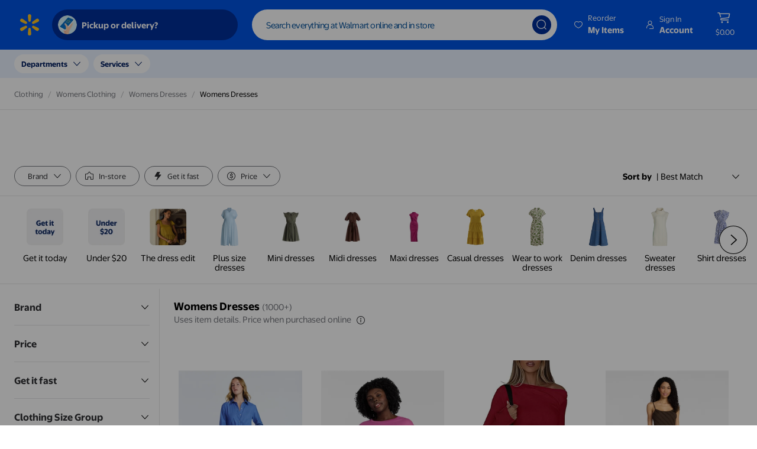

--- FILE ---
content_type: text/html
request_url: https://tzm.px-cloud.net/ns?c=10f79970-0028-11f1-b9f2-e974d6c07f0a
body_size: 168
content:
nkv006J6UcPQsHyBiBbuOP9Bt0UqeHVD_33TSR7yeoSe4L_UPvlADj_SGqAFxQXYy1rzgn8YWMf04jMLYIZw5hdzLSlnzIs6V4ckpHLR-CxBXznsHd7n1bNcpKWRfIOV5XR38jMNa4fBaUmrycxr-5j8YzgQZZMXwf5Xdm0=

--- FILE ---
content_type: text/html
request_url: https://i5.walmartimages.com/dfw/63fd9f59-4c54/7adb6fe1-4149-4ebe-b4c7-2ea1921d4a19/v344/create-3p-cookie.html
body_size: 74
content:
<!DOCTYPE html>
<html lang=en><head> <script>document.cookie="s=1; SameSite=None; Secure";</script> <script>var TBCDNList=[[1,0],[2,100],[3,0],[4,0]];</script></head> <body> <script>(function(){if(!window.parent)return;var data={msg:/s=1/.test(document.cookie)?"3pcSupported":"3pcUnsupported",id:"iframe-3pc-script",};window.parent.postMessage(data,"*");})();</script> </body></html>

--- FILE ---
content_type: application/javascript
request_url: https://i5.walmartimages.com/dfw/63fd9f59-584f/7cd1ba74-6fdf-4438-8f52-102c80b34cef/v2/en-US/_next/static/chunks/extended-reality_experiences_locale_messages-21024a25e97763c9.js
body_size: 128
content:
"use strict";(self.webpackChunk_N_E=self.webpackChunk_N_E||[]).push([[81698],{525156:function(e,n,r){r.r(n),r.d(n,{back:function(){return f},close:function(){return t},closeDifference:function(){return y},current:function(){return d},daysLength:function(){return w},errorExitButton:function(){return u},errorHeader:function(){return c},errorImageAltText:function(){return m},errorMessage:function(){return x},exploreFeatures:function(){return a},feedbackThanks:function(){return i},feedbackThumbsDown:function(){return s},feedbackThumbsUp:function(){return o},information:function(){return p},today:function(){return g},tomorrow:function(){return E},wasThisHelpful:function(){return l}});const a=()=>"Explore Features",t=()=>"Close",l=()=>"Was this helpful",i=()=>"Thanks for your feedback!",o=()=>"Thumbs up, This was helpful",s=()=>"Thumbs down, This was not helpful",d=()=>"Current",u=()=>"Exit",c=()=>"Something isn't working right now",m=()=>"Generic Error Cat Image",x=()=>"You'll be able to use View in 3D when everything is fixed.",p=()=>"Information",y=()=>"Close Difference",f=()=>"Back",w=e=>"in "+e.daysString+" days",g=()=>"today",E=()=>"tomorrow"}}]);

--- FILE ---
content_type: application/javascript
request_url: https://i5.walmartimages.com/dfw/63fd9f59-584f/7cd1ba74-6fdf-4438-8f52-102c80b34cef/v2/en-US/_next/static/chunks/search_facets_filter-bar_sort-and-filter-bar.02451d2ca5c3b208.js
body_size: 5767
content:
"use strict";(self.webpackChunk_N_E=self.webpackChunk_N_E||[]).push([[56852],{63651:function(e,l,t){t.r(l),t.d(l,{SortAndFilterBar:function(){return ce},renderFacetsList:function(){return ne},renderTopicPageFilters:function(){return le},reorderInStoreMobileFacet:function(){return re},reorderQuickFiltersForInStore:function(){return ee}});var i=t(487954),n=t(396927),a=t(800164),r=t(580665),s=t(101839),o=t(434797),c=t(902162),d=t(817055),u=t(444031),p=t(620769),v=t.n(p),b=t(918290),f=t.n(b),m=t(194742),F=t(68648),h=t(414120),g=t(216646),y=t(249241),S=t(598886);const C=e=>{let{className:l,customFilterName:t,showDynamicFilters:n}=e;const{onOpenAllFiltersPanel:a}=(0,s.J2)(),{allFiltersState:r}=(0,h.Ow)(),o=(0,y.iC)(F.a8),{enableTopNavigationExpVarBlue:c}=(null===o||void 0===o?void 0:o.search.values)||{};return(0,i.jsx)(g.G,{ariaLabel:n?"All filters ".concat(r.isSelected?"applied":"none applied",", activate to change"):r.label,className:l,id:"all_filters",label:"".concat(c?r.selectedFiltersCount:r.label),leftIcon:(0,S.F)(c?"FilterSettings":t||"Filter"),onFilterClick:()=>a("all_filters"),selected:r.isSelected,showDropDownIcon:!1})};var x=t(943979),k=t(93199),N=t(457865);const T={fulfillment_speed:"Clock",price:"MoneyCircle",age_range_general:"UserPlus"},_={fulfillment_speed:"Speed",price:"price range",cat_id:"departments"},A=e=>{let{buttonRef:l,className:t,type:n,isOpen:r,showDynamicFilters:o}=e;var c,d,u;const{facetsState:p,onOpenQuickFilterContainer:v,onCloseQuickFilterContainer:b}=(0,s.J2)(),f=null===(c=(0,y.iC)(F.a8).search.values)||void 0===c?void 0:c.enableSearchPageINPOptimization,{facetState:h}=(0,k.q)(n),C=(0,m.useCallback)((async()=>{f&&await(0,x.N)(),r?b():v(n)}),[r,b,v,n]);if(!h)return null;let A;var w;"fulfillment_method"===n&&Boolean(p.fulfillment_method_in_store)?A=h.isSelected&&"In-store"!==(null===(w=h.selectedFilters[0])||void 0===w?void 0:w.value):A=h.isSelected;const O="Pickup & shipping"===h.label||"Subscriptions"===h.label;return(0,i.jsx)(g.G,{className:t,ariaLabel:o?A?(0,a.m)(N,"dropDownAriaLabelSelected",{label:h.label}):(0,a.m)(N,"dropDownAriaLabel",{label:h.label}):Boolean(h.isSelected)&&_[n]?"".concat(_[n],", ").concat(h.label):h.label,id:n,label:(null===h||void 0===h?void 0:h.label)||(null===h||void 0===h||null===(d=h.selectedFilters)||void 0===d||null===(u=d[0])||void 0===u?void 0:u.label)||"",leftIcon:(0,S.F)(T[n]),onFilterClick:C,selected:A,buttonRef:l,hasCallOutWrapper:O,isOpen:r})};var w=t(439021),O=t(148226),P=t(560817);const R=(e,l)=>e?l.isSelected?(0,a.m)(N,"filtersAriaLabelSelected",{label:l.label}):(0,a.m)(N,"filtersAriaLabel"):l.label,D=e=>{let{className:l,customFilterName:t,enableDynamicFilters:n,showDynamicFilters:r}=e;const o=(0,u.a)(),c=(0,y.iC)(F.a8),{enableFacetedFilterBarVarC:d,enableModuleReposition:p,enableSuggestedTokenV1:b,enableSearchPageINPOptimization:f,enableTopNavigationExpVarBlue:C}=c.search.values||{},{isSearch:k}=(0,w.A)(),{onOpenQuickFilterContainer:T}=(0,s.J2)(),{facetState:_}=(0,h.hP)(d,n,p),A=b&&o&&k||C,D=(0,m.useCallback)((async()=>{f&&await(0,x.N)(),T("sort_and_filter")}),[T]);return p&&o?(0,i.jsx)(O.Z,{size:"medium",onClick:D,"aria-label":(0,a.m)(N,"filterIcon"),leading:(0,i.jsx)(P.J,{id:"filter-icon",name:t||"Filter",...!_.isSelected&&{className:"ml2"}}),UNSAFE_className:v()("blue",_.isSelected?"shadow-unset bg-blue-40 ph3":"shadow-light-gray ph1"),"data-dca-intent":_.isSelected?"deselect":"select","data-dca-id":"B:80492B456A",children:_.label}):(0,i.jsx)(g.G,{ariaLabel:R(r,_),className:l,id:"sort_and_filter",label:A?_.selectedFiltersCount:_.label,leftIcon:(0,S.F)(A?"FilterSettings":"Filter"),onFilterClick:D,selected:_.isSelected,showDropDownIcon:!A})};var j=t(960004),B=t(54700),E=t(912426);const I=f()((()=>Promise.all([t.e(1028),t.e(14242)]).then(t.bind(t,25143))),{loadableGenerated:{webpack:()=>[25143]}}),L=e=>{let{Component:l,componentProps:t,type:n,title:a,isLastFilterOption:r,renderClearAllButton:s,enableModuleReposition:o,index:c,enableTopNavigationExpVarBlue:d=!1}=e;return(0,i.jsxs)(m.Fragment,{children:[(0,i.jsx)(l,{className:v()({mr2:!(r&&!s)}),...t}),o||d?null:0===c&&(0,i.jsx)("div",{"aria-hidden":"true",className:"br b--near-white h-inherit mr2"}),r&&!s&&(0,i.jsx)("div",{className:"pr3"})]},"".concat(n).concat(a))},M=e=>{let{Component:l,componentProps:t,type:n,title:a,selectedQuickFilter:r,facets:s,isQuickFilterContainerOpen:o,onCloseQuickFilterContainer:c,buttonRef:d,showDynamicFilters:u,quickFiltersOrder:p,index:b,renderClearAllButton:f}=e;return(0,i.jsx)(I,{type:r||"",facets:s,isOpen:o&&r===n,onClose:c,onViewResults:c,triggerRef:d,showDynamicFilters:u,children:(0,i.jsx)(l,{className:v()({mr2:!(b===p.length-1&&!f)}),...t,...d&&{buttonRef:d}})},"".concat(n).concat(a))},Q=m.forwardRef(((e,l)=>{const{type:t,title:n,index:a,displayType:r,isSelected:s,values:o,routeLink:c,isMobile:d,pageContext:u,enableLeftHandNav:p,facets:v,facetsLength:b,renderClearAllButton:f,showDynamicFilters:m,isQuickFilterContainerOpen:h,selectedQuickFilter:g,onCloseQuickFilterContainer:S,enableModuleReposition:x,enableSlidersFilterIcon:k,quickFiltersOrder:N,enableGetItFast:T}=e,_=(0,y.iC)(F.a8),{enableTopNavigationExpVarBlue:w}=(null===_||void 0===_?void 0:_.search.values)||{};if(((e,l,t,i)=>!e&&"topicPage"===l&&!(null===t||void 0===t?void 0:t.find((e=>(null===e||void 0===e?void 0:e.type)===i))))(d,u,v,t))return null;const O=b&&a===b-1,P=(e=>{let{type:l,displayType:t,values:i,showDynamicFilters:n,enableGetItFast:a,isTopicPage:r}=e;return"all_filters"===l?C:"sort_and_filter"===l?D:((e,l,t,i,n,a)=>{if(i)return l?["TOGGLE","REFORMULATE"].includes(l):!t;const r=["fulfillment_method_in_store","fulfillment_method_wplus_free_shipping","subscription_eligible","compare_filter"];return n&&!a&&r.push("fulfillment_speed"),r.includes(e)})(l,t,i,n,a,r)?j.H:A})({type:t,displayType:r,values:o,showDynamicFilters:m,enableGetItFast:T,isTopicPage:"topicPage"===u}),R=d||"topicPage"===u&&!p,B=(e=>{let{type:l,title:t,showDynamicFilters:i,isQuickFilterContainerOpen:n,selectedQuickFilter:a,isSelected:r,routeLink:s,enableSlidersFilterIcon:o}=e;return{type:l,title:t,showDynamicFilters:i,isOpen:n&&a===l,isSelected:r,...s&&{routeLink:"".concat(s)},..."sort_and_filter"===l&&{enableDynamicFilters:i},...o&&{customFilterName:"Sliders"}}})({type:t,title:n,showDynamicFilters:m,isQuickFilterContainerOpen:h,selectedQuickFilter:g,isSelected:s,routeLink:c,enableSlidersFilterIcon:k});return R?(0,i.jsx)(L,{Component:P,componentProps:B,type:t,title:n,isLastFilterOption:Boolean(O),renderClearAllButton:f,enableModuleReposition:x,index:a,enableTopNavigationExpVarBlue:w}):(0,i.jsx)(M,{Component:P,componentProps:B,type:t,title:n,selectedQuickFilter:g,facets:v,isQuickFilterContainerOpen:h,onCloseQuickFilterContainer:S,buttonRef:l,showDynamicFilters:m,quickFiltersOrder:N,index:a,renderClearAllButton:f})}));var V=t(480362);const G=m.memo((e=>{let{facets:l}=e;const{0:t}=(0,m.useState)((()=>null===l||void 0===l?void 0:l.reduce(((e,l)=>l.values?[...e,...l.values]:e),[])));return(0,i.jsx)("div",{className:"dn",children:null===t||void 0===t?void 0:t.map((e=>(null===e||void 0===e?void 0:e.baseSeoURL)?(0,i.jsx)(V.ZP,{href:e.baseSeoURL,"data-dca-id":"L:21EAD987E4",children:e.name},e.baseSeoURL):null))})}),(()=>!0));G.displayName="FacetBaseSEOUrls";var H=t(460435);var U=t(513372),q=t(486336);const W=f()((()=>Promise.all([t.e(1028),t.e(14242)]).then(t.bind(t,25143))),{loadableGenerated:{webpack:()=>[25143]}}),z=(e,l)=>{var t;const i=Array.isArray(null===e||void 0===e?void 0:e[0])?e[1]:e;return null===i||void 0===i||null===(t=i[l-1])||void 0===t?void 0:t.urlParams},J=e=>{let{type:l,title:t,index:n,ref:a,displayType:r,isSelected:o,values:c,facets:d}=e;var p;const b=null===d||void 0===d?void 0:d.length,f=b&&n===b-1,g=(e=>{let{type:l,displayType:t,values:i}=e;var n;const{enableSuggestedTokenV1:a,enableSuggestedTokenV2:r,enableSuggestedTokenV3:s,enableDynamicFilters:o,enableVirtualTokenNudge:c}=(null===(n=(0,y.iC)(F.a8).search)||void 0===n?void 0:n.values)||{},d=(0,u.a)(),{isSearch:p}=(0,w.A)(),{router:v}=(0,U.tv)(),b=v.pathname,f="TopicPage"===(0,q.j0)(b);return"all_filters"===l?C:"sort_and_filter"===l?D:(o&&!f||c?(a||r||s)&&d&&p&&"REFORMULATE"===t||(t?"TOGGLE"===t:!i):["fulfillment_method_in_store","fulfillment_method_wplus_free_shipping","subscription_eligible","compare_filter"].includes(l))?j.H:A})({type:l,displayType:r,values:c}),S=(0,u.a)(),{pageContext:x,isSearch:k}=(0,w.A)(),{router:N}=(0,U.tv)(),T=N.pathname,{isQuickFilterContainerOpen:_,onCloseQuickFilterContainer:O,selectedQuickFilter:P,facetsState:R,topNavFacets:B}=(0,s.J2)(),{enableLeftHandNav:E,enableDynamicFilters:I,enableModuleReposition:L,showLHNonDealsPages:M,enableSuggestedTokenV1:Q,enableSuggestedTokenV2:V,enableSuggestedTokenV3:G,enableTopNavigationExpVarBlue:H}=(null===(p=(0,y.iC)(F.a8).search)||void 0===p?void 0:p.values)||{},J=(0,h.$D)(),Z=(Q||V||G)&&S&&k,X="TopicPage"===(0,q.j0)(T),$=I&&!X,K="DealsPage"===(0,q.j0)(T)?M:E,Y=!L&&(Object.values(R).some((e=>e.isSelected&&(!!S||"sort"!==e.type)))||!!B&&Object.values(B).some((e=>e.isSelected))),ee=(le=J,K?le.filter((e=>"all_filters"!==e)):le);var le;return S||"topicPage"!==x||(null===d||void 0===d?void 0:d.find((e=>(null===e||void 0===e?void 0:e.type)===l)))?S||"topicPage"===x&&!E?(0,i.jsxs)(m.Fragment,{children:[(0,i.jsx)(g,{className:v()({mr2:!(f&&!Y)}),type:l,title:t,index:n,showDynamicFilters:$,isOpen:_&&P===l,isSelected:o,..."sort_and_filter"===l&&{enableDynamicFilters:I},...Z&&"REFORMULATE"===r&&z(d,n)&&{routeLink:"".concat(z(d,n))}}),L?null:0===n&&(0,i.jsx)("div",{"aria-hidden":"true",className:v()({"br b--near-white h-inherit mr2":!Z&&!H})}),f&&!Y&&(0,i.jsx)("div",{className:"pr2"})]},"".concat(l).concat(t)):(0,i.jsx)(W,{type:P,facets:d,isOpen:_&&P===l,onClose:O,onViewResults:O,triggerRef:a,showDynamicFilters:$,children:(0,i.jsx)(g,{className:v()({mr2:!(n===ee.length-1&&!Y)}),type:l,title:t,index:n,showDynamicFilters:$,...a&&{buttonRef:a},isOpen:_&&P===l,isSelected:o})},"".concat(l).concat(t)):null};var Z=t(994478);const X=e=>{let{facets:l,className:t,moduleViewExtras:o,navigationTokens:c}=e;var d,u,p;const{enableLeftHandNav:b,enableModuleReposition:f}=(null===(d=(0,y.iC)(F.a8).search)||void 0===d?void 0:d.values)||{},g=(0,h.$D)(),{pageContext:S}=(0,w.A)(),C=(0,m.useRef)(null),x=(0,m.useRef)([]),{facetsState:k,topNavFacets:T,onClearAllFilters:_}=(0,s.J2)(),A=(0,m.useCallback)((()=>{var e,l,t,i;_(),null===(e=C.current)||void 0===e||null===(l=e.scrollTo)||void 0===l||l.call(e,0,0),null===(i=null===(t=C.current)||void 0===t?void 0:t.querySelector("button"))||void 0===i||i.focus()}),[_]),O=(P=g,b?P.filter((e=>"all_filters"!==e)):P);var P;x.current=O.map(((e,l)=>x.current[l]=m.createRef()));const R=!f&&(Object.values(k).some((e=>e.isSelected))||!!T&&Object.values(T).some((e=>e.isSelected))),D=e=>{let{facet:t,index:i}=e;const{type:n,title:a,displayType:r,isSelected:s,values:o}=t,c=x.current[i];return f?null:J({index:i+1,type:n,ref:c,displayType:r,title:a,values:o,isSelected:s,facets:l})};return(0,i.jsxs)(n.ZP,{moduleContext:S,moduleViewExtras:o,name:"SortAndFilterBar",pageTitle:(0,r.pz)(S),"data-dca-type":"module","data-dca-id":"M:4048818F4A",children:[(0,i.jsxs)("section",{"aria-label":(0,a.m)(N,"sortAndFilterSection"),style:{minHeight:O.length?"auto":"0px",overflowX:"auto"},className:v()(" hidesb hidesb-wk mr2 bg-white",t),children:[(0,i.jsxs)("section",{className:"fit-content flex pl2 pv2 gap2 relative z-10",ref:C,children:[J({type:"sort_and_filter",index:0,ref:x.current[0],facets:l}),l&&Array.isArray(l[0])?null===(u=l[0])||void 0===u?void 0:u.map(((e,l)=>(0,i.jsx)(D,{facet:e,index:l},l))):null===l||void 0===l?void 0:l.map(((e,l)=>(0,i.jsx)(D,{facet:e,index:l},l))),R&&(0,i.jsx)("button",{className:"flex-shrink-0 f6 bg-white bn ph2 pv0 pointer sans-serif underline br-pill",onClick:()=>{A()},"data-dca-intent":"deselect","data-dca-id":"B:CDE5E2BD09",children:(0,a.m)(N,"clearAll")})]}),l&&(null===l||void 0===l?void 0:l[1])&&Array.isArray(null===l||void 0===l?void 0:l[1])&&(0,i.jsx)("section",{className:"fit-content flex pl2 pb2 gap2 ph4-xl relative z-10",ref:C,children:null===l||void 0===l||null===(p=l[1])||void 0===p?void 0:p.map(((e,l)=>(0,i.jsx)(D,{facet:e,index:l},l)))})]}),(0,i.jsx)(Z.K,{navigationTokens:c})]})};var $=t(153368);const K=(e,l,t,i,n)=>!e&&(t&&i||("Search_Page_Fulfillment_Callout"===l||"Search_Page_Subscription_Callout"===l||"Search_Page_In_Store_Callout"===l)||n)?"clip":"auto",Y=f()((()=>t.e(22123).then(t.bind(t,1944)).then((e=>e.SortByDropdown))),{loadableGenerated:{webpack:()=>[1944]}}),ee=e=>{if(!e||0===e.length)return e;const l=e.findIndex((e=>"fulfillment_method_in_store"===e));if(-1===l||0===l)return e;const t=[...e],i=t[l];return t.splice(l,1),[i,...t]},le=(e,l,t)=>(l?ee(e.quickFiltersOrder):e.quickFiltersOrder).map(((e,l)=>t({type:e,index:l}))),te=(e,l,t)=>e&&"topicPage"!==l.pageContext?t({type:"sort_and_filter",index:l.enableInStoreFirstPill?1:0}):null,ie=(e,l,t,i)=>e.hideAllFilterFacet||"deals"!==e.pageContext&&l.enableLeftHandNav||t?null:i({type:"all_filters",index:0}),ne=(e,l,t,i,n)=>"topicPage"===e.pageContext?null:null===l||void 0===l?void 0:l.map(((l,a)=>{const{type:r,title:s,displayType:o,isSelected:c,values:d}=l;let u=a;return i&&(u=e.enableInStoreFirstPill&&"fulfillment_method_in_store"===r?0:a+(e.enableInStoreFirstPill?2:1)),t.enableModuleReposition&&i?null:n({index:u,type:r,displayType:o,title:s,values:d,isSelected:c,routeLink:l.urlParams})})),ae=(e,l,t,n,a)=>e||!l.facetsMap.sort?null:(0,i.jsx)(Y,{facet:l.facetsMap.sort,isOpen:t,setIsOpen:n,sortByColor:a}),re=(e,l)=>{if(!l)return{};let t=[],i=[];return[t,i]=e.reduce(((e,l)=>{let[t,i]=e;return"fulfillment_method_in_store"===l.type?t.push(l):i.push(l),[t,i]}),[[],[]]),{facetsWithInStoreOnly:t,facetsWithoutReordering:i}},se=e=>{let{enableTopNavAllFilters:l,isMobile:t,state:n,facets:a,config:r,renderGlobalPill:s,topNavContainerRef:o}=e;return l&&!t?(0,i.jsx)("div",{style:{flex:1,minWidth:0,display:"flex"},children:(0,i.jsx)("div",{style:{display:"flex"},"data-testid":"topnav_all_facets_container",ref:o,children:ne(n,a,r,t,s)})}):ne(n,a,r,t,s)},oe=e=>{let{config:l,state:t,isPartialRender:n,enableAtfOptimisationforMWeb:r,isMobileWithModuleReposition:s,scrollContainerRef:o,topNavContainerRef:c,isMobile:d,currentToolTip:u,isSortByDropdownOpen:p,setIsSortByDropdownOpen:b,facets:f,renderGlobalPill:m,clearAllButton:F,sortByColor:h,className:g}=e;const y=t.enableInStoreFirstPill&&d,S=t.enableTopNavAllFilters,{facetsWithInStoreOnly:C=[],facetsWithoutReordering:x=[]}=re(f||[],y);return(0,i.jsxs)(i.Fragment,{children:[l.disableFacetBaseSEOUrls?null:!t.isSearch&&!n&&(0,i.jsx)(G,{facets:f}),(0,i.jsxs)("section",{"aria-label":(0,a.m)(N,"sortAndFilterSection"),className:v()(s?"sort absolute bottom-0 right-1 z-10":"w-100 flex flex-shrink-0 hidesb hidesb-wk pl3 ph4-xl relative z-10",g,{pv2:r&&!s,pv3:!r&&!s}),ref:o,style:{minHeight:r?"40px":l.quickFiltersOrder.length?"64px":void 0,overflowX:K(d,u,t.isQuickFilterContainerOpen,t.selectedQuickFilter,p)},children:["topicPage"===t.pageContext&&le(l,y,m),y&&ne(t,C,l,d,m),te(d,t,m),ie(t,l,d,m),se({enableTopNavAllFilters:S,state:t,facets:y?x:f,config:l,isMobile:d,renderGlobalPill:m,topNavContainerRef:c}),F.ClearAllButton,ae(d,t,p,b,h)]})]})},ce=e=>{let{className:l,facets:t,pageIdDiscovery:p="",subPageType:v="",sortByColor:b,hideAllSortandFilter:f,navigationTokens:g,hideNavigationTokens:S=!1}=e;const{0:C,1:x}=(0,m.useState)(!1),k=(0,u.a)(),T=(e=>{var l;const{enableLeftHandNav:t,enableDynamicFilters:i,showLHNonDealsPages:n,disableFacetBaseSEOUrls:a,enableModuleReposition:r,enableSlidersFilterIcon:s,enableVirtualTokenNudge:o,enableGetItFast:c}=(null===(l=(0,y.iC)(F.a8).search)||void 0===l?void 0:l.values)||{},{router:d}=(0,U.tv)(),u=d.pathname,p=(0,q.j0)(u),v="TopicPage"===p,b=null!==i&&void 0!==i&&i&&!v,f=((e,l,t,i)=>"DealsPage"===e?null!==l&&void 0!==l&&l:null!==t&&void 0!==t&&t||null!==i&&void 0!==i&&i)(p,n,t,e);return{enableLeftHandNav:null!==t&&void 0!==t&&t,enableDynamicFilters:null!==i&&void 0!==i&&i,showLHNonDealsPages:null!==n&&void 0!==n&&n,disableFacetBaseSEOUrls:null!==a&&void 0!==a&&a,enableModuleReposition:null!==r&&void 0!==r&&r,enableSlidersFilterIcon:null!==s&&void 0!==s&&s,enableVirtualTokenNudge:null!==o&&void 0!==o&&o,enableGetItFast:null!==c&&void 0!==c&&c,pageName:p,isTopicPage:v,showDynamicFilters:b,hideAllFiltersModal:f,quickFiltersOrder:(0,h.$D)()}})(f),_=(()=>{const e=(0,u.a)(),{facetsMap:l,facetsState:t,topNavFacets:i,isQuickFilterContainerOpen:n,onCloseQuickFilterContainer:a,selectedQuickFilter:r,onClearAllFilters:o,hideAllFilterFacet:c,enableInStoreFirstPill:d,enableTopNavAllFilters:p}=(0,s.J2)(),{isSearch:v,pageContext:b,traceparent:f,enableSuggestedTokenStyleV1:m,enableSuggestedTokenStyleV2:F,enableSuggestedTokenStyleV3:h}=(0,w.A)();return{isMobile:e,facetsMap:l,facetsState:t,topNavFacets:i,isQuickFilterContainerOpen:n,onCloseQuickFilterContainer:a,selectedQuickFilter:r,onClearAllFilters:o,hideAllFilterFacet:c,isSearch:null!==v&&void 0!==v&&v,pageContext:null!==b&&void 0!==b?b:"",traceparent:null!==f&&void 0!==f?f:"",enableSuggestedToken:(null!==m&&void 0!==m&&m||null!==F&&void 0!==F&&F||null!==h&&void 0!==h&&h)&&e&&null!==v&&void 0!==v&&v,enableInStoreFirstPill:d,enableTopNavAllFilters:p}})(),{enableDesktopVisualTokenNudge:A}=(0,s.J2)(),O=(0,o.b)(),P=(0,c.E)()&&k,R=(0,m.useRef)(null),{currentToolTip:D}=(0,m.useContext)(d.s),j=(0,m.useRef)([]),I=(0,m.useRef)(null);(0,m.useEffect)((()=>{const e=I.current;let l;return e&&(l=new ResizeObserver((()=>{var l;const t=(null===(l=e.parentElement)||void 0===l?void 0:l.offsetWidth)||0,i=Array.from(e.children);let n=0;i.forEach((e=>{n+=e.offsetWidth,n>t?(e.style.visibility="hidden",e.setAttribute("tabindex","-1")):(e.style.visibility="",e.removeAttribute("tabindex"))}))})),l.observe(e),l.observe(e.parentElement)),()=>{e&&l&&l.disconnect()}}),[I]),j.current=T.quickFiltersOrder.map(((e,l)=>j.current[l]=m.createRef()));const L=((e,l,t,n,r,s)=>{var o;const{searchINPImprovementEnum:c}=(null===(o=(0,y.iC)(F.a8).search)||void 0===o?void 0:o.values)||{},d=m.useCallback((()=>{var e,l,t,i;c&&c.includes("CLEARALL")?(0,H.x)((()=>{r()})):r(),null===(e=s.current)||void 0===e||null===(l=e.scrollTo)||void 0===l||l.call(e,0,0),null===(i=null===(t=s.current)||void 0===t?void 0:t.querySelector("button"))||void 0===i||i.focus()}),[r,s]),u=!e&&(Object.values(l).some((e=>e.isSelected&&(!!n||"sort"!==e.type)))||!!t&&(Array.isArray(t)?t.some((e=>e.isSelected)):Object.values(t).some((e=>e.isSelected))));return{renderClearAllButton:u,ClearAllButton:u?(0,i.jsx)("button",{className:"flex-shrink-0 f6 bg-white bn ph2 pv0 pointer sans-serif underline br-pill",onClick:()=>{d()},"data-dca-intent":"deselect","data-dca-id":"B:0744681E2B",children:(0,a.m)(N,"clearAll")}):null,onClearAllClickFn:d}})(T.enableModuleReposition,_.facetsState,_.topNavFacets||null,k,_.onClearAllFilters,R),M=(e=>{let{facets:l,showDynamicFilters:t=!1,isMobile:i,pageContext:n,isSearch:a=!1,traceparent:r="",enableSuggestedToken:s=!1,pageIdDiscovery:o,subPageType:c}=e;const{isDGF:d}=(0,B.G)(),u=()=>{const e=(0,E.Xx)(i,n);return[...e?[{nm:e,ty:"Global"}]:[],...(null===l||void 0===l?void 0:l.map((e=>({nm:t?"".concat(e.type,":").concat(e.name):e.name,ty:"Global"}))))||[]]};return d?{fl:u(),ta:{pi:o,sp:c}}:{fl:u(),...a&&{tpt:{traceparent:r,rsp:"searchWeb"},...s&&{pa:(()=>{var e,t,i;return l&&Array.isArray(l[1])?(null===(t=null===l||void 0===l||null===(e=l[1])||void 0===e?void 0:e.filter((e=>"REFORMULATE"===(null===e||void 0===e?void 0:e.displayType))))||void 0===t?void 0:t.map(((e,l)=>{const{name:t,isSelected:i,urlParams:n}=e;return{tl:t,tx:1,od:l+1,sl:i?1:0,url:n}})))||[]:(null===(i=null===l||void 0===l?void 0:l.filter((e=>"REFORMULATE"===(null===e||void 0===e?void 0:e.displayType))))||void 0===i?void 0:i.map(((e,l)=>{const{name:t,isSelected:i,urlParams:n}=e;return{tl:t,od:l+1,tx:1,sl:i?1:0,url:n}})))||[]})(),co:{ty:"SearchSortFilterModule"}}}}})({facets:t,showDynamicFilters:T.showDynamicFilters,isMobile:k,pageContext:_.pageContext,isSearch:_.isSearch,traceparent:_.traceparent,enableSuggestedToken:_.enableSuggestedToken,pageIdDiscovery:p,subPageType:v});if(_.enableSuggestedToken&&Array.isArray(t))return((e,l,t,n,a,r)=>(0,i.jsx)(X,{facets:e,className:l,moduleViewExtras:(0,$.o)({moduleViewExtras:t,...n.enableVirtualTokenNudge&&!a&&r&&{navigationTokens:r}}),...!a&&{navigationTokens:r}}))(t,l,M,T,S,g);const V=T.enableModuleReposition&&k,G=null===t||void 0===t?void 0:t.length,W=((e,l,t,n,a,r,s)=>o=>(0,i.jsx)(Q,{ref:e.current[o.index],isMobile:l,pageContext:t.pageContext,enableLeftHandNav:n.enableLeftHandNav,facets:a,facetsLength:r,renderClearAllButton:s.renderClearAllButton,showDynamicFilters:n.showDynamicFilters,isQuickFilterContainerOpen:t.isQuickFilterContainerOpen,selectedQuickFilter:t.selectedQuickFilter,onCloseQuickFilterContainer:t.onCloseQuickFilterContainer,enableModuleReposition:n.enableModuleReposition,enableSlidersFilterIcon:n.enableSlidersFilterIcon,enableGetItFast:n.enableGetItFast,quickFiltersOrder:n.quickFiltersOrder,...o},"".concat(o.type).concat(o.title||"")))(j,k,_,T,t,G,L);return(0,i.jsxs)(n.ZP,{moduleContext:_.pageContext,moduleViewExtras:(0,$.o)({moduleViewExtras:M,...T.enableVirtualTokenNudge&&g&&{navigationTokens:g}}),name:"SortAndFilterBar",pageTitle:(0,r.pz)(_.pageContext),"data-dca-type":"module","data-dca-id":"M:AE97226607",children:[oe({config:T,state:_,isPartialRender:O,enableAtfOptimisationforMWeb:P,isMobileWithModuleReposition:V,scrollContainerRef:R,topNavContainerRef:I,isMobile:k,currentToolTip:D,isSortByDropdownOpen:C,setIsSortByDropdownOpen:x,facets:t,renderGlobalPill:W,clearAllButton:L,sortByColor:b,className:l}),!S&&(0,i.jsx)(Z.K,{navigationTokens:g,enableDesktopVisualTokenNudge:A})]})}}}]);

--- FILE ---
content_type: application/javascript
request_url: https://i5.walmartimages.com/dfw/63fd9f59-584f/7cd1ba74-6fdf-4438-8f52-102c80b34cef/v2/en-US/_next/static/chunks/ui_expand-collapse-panel_expand-collapse-panel-1eb060182eb4f598.js
body_size: 6379
content:
"use strict";(self.webpackChunk_N_E=self.webpackChunk_N_E||[]).push([[42583,45032,76345],{560282:function(e,s,a){a.d(s,{_:function(){return n}});var n=a(194742).createContext("small")},431253:function(e,s,a){a.d(s,{k:function(){return x}});var n=a(487954),i=a(723078),t=a(928379),r=a(194742),l=a(620769),o=a.n(l),d=a(99210),c="ld_B5",m="ld_B6",u=a(560282),h=["children","className"],v=function(e){var s=(0,d.p)(e,v),a=s.children,l=s.className,x=(0,t.Z)(s,h),p=r.useContext(u._);return(0,n.jsx)("div",(0,i.Z)({className:o()("large"===p&&c,"small"===p&&m,l)},x,{children:a}))};v.displayName="CardContent";const x=e=>(0,n.jsx)(v,{...e})},7272:function(e,s,a){a.d(s,{_:function(){return h}});var n=a(487954),i=a(723078),t=a(928379),r=(a(194742),a(620769)),l=a.n(r),o="ld_BR",d=a(99210),c=a(560282),m=["children","className","size"],u=function(e){var s=(0,d.p)(e,u),a=s.children,r=s.className,h=s.size,v=void 0===h?"small":h,x=(0,t.Z)(s,m);return(0,n.jsx)(c._.Provider,{value:v,children:(0,n.jsx)("div",(0,i.Z)({className:l()(o,r)},x,{children:a}))})};u.displayName="Card";const h=e=>(0,n.jsx)(u,{...e})},854878:function(e,s,a){a.d(s,{_:function(){return n}});const n=function(e){let s=arguments.length>1&&void 0!==arguments[1]&&arguments[1];if(!e)return"";const a=String(e).split(/(\d+)/);return a.map((e=>{const a=Number(e);if(""===e||Number.isNaN(a))return e;const n=s&&a>=1e4?{notation:"compact",compactDisplay:"short"}:void 0;return Intl.NumberFormat(void 0,n).format(a)})).join("")}},31005:function(e,s,a){var n=a(487954),i=a(521154),t=a(195295),r=a(842690),l=a(898533),o=a(155378),d=a(560817),c=a(497955),m=a(620769),u=a.n(m),h=a(194742);const v=(0,h.forwardRef)(((e,s)=>{const{buttonRef:a,buttonText:m,className:v,title:x="",componentTitle:p,showBoxShadowEffect:w=!1,collapsed:f=!1,onLinkName:b,onLinkExtras:g,heading:N="h2",isTitleBold:j=!1,value:k,titleFontSize:y="f5",classNameForTitle:T,classNameForSubTitle:F,alwaysUseClassNameForTitle:R=!1,onToggleCollapse:L=o.Z,onToggleCollapseTransitionEnd:S=o.Z,classNameForDescription:I=!1,overrideDescriptionFontClass:C,classNameForHeader:E,classNameForDivider:_,subTitle:A,showDescriptionOnExpand:B,childrenClass:P="ph3 pb4 pt1",collapseStyle:D,childrenStyle:V,isChevronNeedSpaceBelow:H=!0,chevronSize:O="medium",enableFullClickableArea:U=!1,pageType:Z,id:z,updateCollapsedState:q,isTitleLeftAligned:W=!1,classNameForInlineButton:M,hideDivider:G=!1,hideCollapseButton:J=!1,styleForTitle:Q,hideChildren:K=!1,styleForInlineButton:$}=e,Y=p||x,{0:X,1:ee}=(0,h.useState)(!f),se="sellerPage"===Z,ae=(0,r.wG)(),{pageTitle:ne}=(0,h.useContext)(l.z1);(0,h.useEffect)((()=>{q&&ee(!f)}),[q,f]);const ie=e=>{ee(e),L(e)};let te,re;(0,h.useImperativeHandle)(s,(()=>({onToggle:e=>ie(!e)}))),b&&(re="function"===typeof b?b(X):b),g&&(te="function"===typeof g?g(X):g);const le=()=>{ie(!X),ae({context:ne,action:"onClick",name:re,payload:te})},oe=!!X||!!k,de="h3"===N?(0,n.jsx)("h3",{className:u()("w-100 ma0 pa3 lh-copy",j?"b":"normal",y,{pr1:A,pl0:W}),style:Q,children:Y}):(0,n.jsx)("h2",{className:u()("w-100 ma0 lh-copy",{normal:!j&&!se,pa3:!se,[y]:!se,pl0:W,"f4 ph3 pb3 pt2":se,[T]:oe||R,pr1:A}),style:Q,children:Y}),ce=()=>m?"".concat(m," ").concat(x):x;return(0,n.jsxs)("section",{className:u()("expand-collapse-section",v),id:z,children:[!se&&!G&&(0,n.jsx)(i.x,{UNSAFE_className:_}),(0,n.jsxs)("div",{className:u()("expand-collapse-header flex justify-between items-center w-100",{[E]:E}),...U&&!J?{role:"button",tabIndex:0,onClick:le,onKeyPress:le,"aria-expanded":X,"aria-label":ce()}:{},children:[A?(0,n.jsxs)("div",{children:[(0,n.jsx)("div",{className:"dib",children:de})," ",(0,n.jsx)("div",{className:u()("dib f5",{gray:!F,[F]:F}),children:A})]}):de,!se&&!J&&(0,n.jsx)("div",{className:"wallet"===Z?"":"pr3",style:$,children:(0,n.jsx)(c.C,{ref:a,className:u()("bw0 bg-white",{pt3:oe&&H,[M]:M}),tabIndex:U?-1:0,onClick:e=>{U&&e.stopPropagation(),ie(!X)},"aria-expanded":X,"aria-label":ce(),onLinkName:re,onLinkExtras:te,"data-dca-id":"B:DC9148B10F","data-dca-intent":"open",children:(()=>{const e=(0,n.jsx)(d.J,{className:"pa0",name:X?"ChevronUp":"ChevronDown",size:O});return m?(0,n.jsxs)(n.Fragment,{children:[m&&(0,n.jsx)("span",{className:"pr2",children:m}),(0,n.jsx)("div",{className:"text-decoration-none",children:e})]}):e})()})})]}),k&&(!B&&X?null:(0,n.jsx)("div",{className:u()("pl3",{f7:!C,mb3:!I,[I]:I}),"aria-label":ce(),role:"region",children:k})),(0,n.jsx)(t.Collapse,{"data-testid":"ui-collapse-panel",UNSAFE_className:"expand-collapse-content",isOpen:X,onTransitionEnd:()=>{S(X)},UNSAFE_style:D,children:!K&&(0,n.jsx)("div",{className:P,style:V,children:w?(0,n.jsx)(t.Card,{UNSAFE_className:"pa3",children:e.children}):e.children})})]})}));s.Z=v},246160:function(e,s,a){a.d(s,{x:function(){return p}});var n=a(487954),i=a(854878),t=a(195295),r=a(800164),l=a(444031),o=a(513372),d=a(480362),c=a(853824),m=a(620769),u=a.n(m),h=a(307538);const v=e=>{let{ratingFormattedText:s}=e;return(0,n.jsx)("span",{className:"f-headline b",style:{fontSize:"42px"},"aria-hidden":!0,children:s})},x=e=>{let{averageRating:s,ratingFormattedText:a,numOfRatingsText:i,numOfReviewsText:o,isSellerPage:c,href:m,onLinkName:u,onLinkExtras:x}=e;return(0,l.a)()?(0,n.jsxs)(n.Fragment,{children:[(0,n.jsx)("span",{className:"f4 dark-gray b mr2","aria-hidden":!0,children:a}),(0,n.jsx)(t.VisuallyHidden,{children:"".concat(a," ").concat((0,r.m)(h,"stars"))}),(0,n.jsx)(t.Rating,{value:s,"aria-hidden":!0}),!c&&(0,n.jsx)(t.VisuallyHidden,{children:(0,r.m)(h,"stars")}),(0,n.jsxs)("div",{className:"dark-gray f6",children:[i,(0,n.jsx)("span",{className:"mh2","aria-hidden":!0,children:"|"}),c?(0,n.jsx)("span",{className:"dark-gray",children:o}):(0,n.jsx)(d.ZP,{href:m,className:"dark-gray",renderAsSpan:!m,onLinkName:u,onLinkExtras:x,"data-dca-id":"L:D5FF743B6C",children:o})]})]}):(0,n.jsxs)(n.Fragment,{children:[(0,n.jsx)(v,{ratingFormattedText:a}),(0,n.jsx)(t.VisuallyHidden,{children:"".concat(a," ").concat((0,r.m)(h,"stars"))}),(0,n.jsxs)("div",{className:"dark-gray f7 flex items-center",children:[(0,n.jsx)(t.Rating,{value:s,"aria-hidden":!0}),!c&&(0,n.jsx)(t.VisuallyHidden,{children:(0,r.m)(h,"stars")}),(0,n.jsx)("span",{className:"ml2",children:i}),(0,n.jsx)("span",{className:"mh1","aria-hidden":!0,children:"|"}),c?(0,n.jsx)("span",{className:"dark-gray",children:o}):(0,n.jsx)(d.ZP,{href:m,className:"dark-gray",renderAsSpan:!m,onLinkName:u,onLinkExtras:x,"data-dca-id":"L:F0F5DB0B7B",children:o})]})]})},p=e=>{const{className:s,averageRating:a,numberOfReviews:l,href:m,enableRevampedHistogram:p=!1,numOfReviewsText:w,numOfRatingsText:f,isSellerPage:b,onLinkName:g,onLinkExtras:N}=e,{router:j}=(0,o.tv)(),k="fr"===j.locale?a.toString().replace(".",","):a,y=Boolean(m),T="".concat(k," ").concat((0,r.m)(h,"outOf")," ").concat((0,r.m)(h,"five"));return(0,n.jsx)("div",{className:s,children:p?(0,n.jsx)(x,{averageRating:a,ratingFormattedText:T,numOfRatingsText:f,numOfReviewsText:w,isSellerPage:b,href:m,onLinkName:g,onLinkExtras:N}):(0,n.jsxs)(n.Fragment,{children:[(0,n.jsx)(v,{ratingFormattedText:T}),(0,n.jsx)(t.VisuallyHidden,{children:(0,r.m)(h,"stars")}),(0,n.jsx)("div",{className:"pt1",children:(0,n.jsxs)(d.ZP,{href:y?m:void 0,className:u()("bg-white b--none no-underline",{pointer:y}),"data-dca-id":"L:5A74E07485",children:[(0,n.jsx)(c.Z,{value:a}),(0,n.jsx)("span",{className:u()("ml1 f7 dark-gray",{underline:y}),children:(0,i._)((0,r.m)(h,"reviewText",{numberOfReviews:l}))})]})})]})})}},331980:function(e,s,a){a.d(s,{b:function(){return u}});var n=a(487954),i=a(854878),t=a(195295),r=a(800164),l=a(148226),o=a(620769),d=a.n(o),c=a(194742),m=a(307538);const u=e=>{const{numberOfReviews:s=0,isDescending:a=!0,className:o="",ratingValues:u,selectedRows:h=[],onClick:v,analytics:x,indicatorVariant:p="info"}=e,{onLinkName:w,onLinkExtras:f,onLinkIndex:b}=x||{onLinkName:"",onLinkExtras:void 0,onLinkIndex:1},g=(0,c.useMemo)((()=>(e=>{const s=new Map;return e.forEach(((e,a)=>{s.set(a+1,e)})),s})(u)),[u]),N=(0,c.useMemo)((()=>{const e=Array.from(g.keys());return a&&e.reverse(),e}),[a,g]),j=N.length>0?N.map((e=>{const a=g.get(e),c=h.includes(e),u=a/s,x=isFinite(u)?100*u:0,N=parseFloat(x.toFixed(1)),j=Math.floor(x)===N?N:x.toFixed(1),k="".concat(e," ").concat((0,r.m)(m,"starText",{starValue:e})),y=x>0?(0,r.m)(m,"percentText",{percent:j,starString:k}):"",T=(0,r.m)(m,"ariaContent",{ratingValue:a,starString:k,percentContent:y}),F=k.length>7;return(0,n.jsx)("li",{children:(0,n.jsxs)(l.Z,{useLDButton:!1,"aria-label":T,"aria-pressed":c,onLinkName:w,onLinkExtras:f&&(()=>f(e)),onLinkIndex:b,className:d()("flex items-center justify-between f6 mid-gray mb1 w-100 bg-white b--none sans-serif pa0",{pointer:v&&a>0},{b:v&&c},o),disabled:!v||a<=0,onClick:()=>v&&v({starValue:e,ratingValue:a,indicatorValue:x,numberOfReviews:s}),"data-dca-id":"B:8D4917EFD0","data-dca-intent":"__DCA_TBD__",children:[(0,n.jsx)("span",{className:d()({"w5 tl mr1":F,"w4 tl pr1":!F,underline:v&&!c}),children:k}),(0,n.jsxs)("span",{className:"flex-grow-1 ph1",children:[(0,n.jsx)(t.ProgressIndicator,{value:x,a11yLabelledBy:"".concat(e,"-").concat(x),variant:p}),(0,n.jsx)(t.VisuallyHidden,{id:"".concat(e,"-").concat(x),children:T})]}),(0,n.jsx)("span",{className:"w5 tl pl1 f7",children:(0,i._)(a)})]})},"".concat(e,"-").concat(x))})):null;return(0,n.jsx)("ol",{reversed:a,className:"list pl0 w-100",children:j})}},507869:function(e,s,a){a.d(s,{Ak:function(){return P}});var n=a(487954),i=a(7272),t=a(431253),r=a(898077),l=a(195295),o=a(800164),d=a(712977),c=a(340943),m=a(579029),u=a(497955),h=a(480362),v=a(853824),x=a(837335),p=a(400492),w=a(506915),f=a(444031),b=a(620769),g=a.n(b),N=a(918290),j=a.n(N),k=a(194742),y=a(307538),T=a(442957),F=a(842690),R=a(560817);const L=e=>{let{contentId:s,contentType:a,vote:i,positiveFeedback:t,negativeFeedback:r,showHarmfulReview:l,submitPositiveReviewFeedback:d,submitNegativeReviewFeedback:c,submitHarmfulReviewFeedback:m,userNickName:u,usItemId:h="",showAnswersOnLinkExtras:v,moduleContext:x}=e;const{0:p,1:w}=(0,k.useState)(t||0),{0:f,1:b}=(0,k.useState)(r||0);(0,k.useEffect)((()=>{w(t||0),b(r||0)}),[t,r]);const{0:g,1:N}=(0,k.useState)(!1),{0:j,1:T}=(0,k.useState)(!1),{0:L,1:S}=(0,k.useState)(!1),I=(0,k.useCallback)((()=>{d&&d(Number(s),a,i)}),[a,d,i,s]),C=(0,k.useCallback)((()=>{c&&c(Number(s),a,i)}),[a,c,i,s]),E=(0,k.useCallback)((()=>{m&&m(Number(s),a,i)}),[a,m,i,s]),_=(0,F.wG)(),A=e=>{let s={li:{nm:e},pr:{us:h}};s=v?{...s,...v}:{...s,co:{nm:"customerQuestions",ty:"questionAnswers"}},x&&_({context:x,action:"onClick",name:e,payload:s})},B=(0,o.m)(y,"upvote",{userNickName:u,posFeedbackCnt:p}),P=(0,o.m)(y,"downvote",{userNickName:u,negFeedbackCnt:f}),D=(0,o.m)(y,"harmfulvote"),V=(0,o.m)(y,"harmfulvoteActive");return(0,n.jsxs)("div",{className:"flex items-stretch justify-content pt1",children:[(0,n.jsxs)("button",{"aria-pressed":g,"aria-label":B,className:"pr3 b--none bg-white",onClick:()=>{A("thumbsUp"),N(!g),w((e=>g?e-1:e+1)),g||I()},"data-dca-id":"B:B9C0858B45","data-dca-intent":"__DCA_TBD__",children:[(0,n.jsx)(R.J,{name:g?"ThumbUpFill":"ThumbUp","data-testid":"thumbsUpVoted"}),(0,n.jsx)("span",{className:"ml1 f6 gray",children:p})]}),(0,n.jsxs)("button",{"aria-pressed":j,"aria-label":P,className:"pr3 b--none bg-white",onClick:()=>{A("thumbsDown"),T(!j),b((e=>j?e-1:e+1)),j||C()},"data-dca-id":"B:DE63D3609D","data-dca-intent":"__DCA_TBD__",children:[(0,n.jsx)(R.J,{name:j?"ThumbDownFill":"ThumbDown","data-testid":"thumbsDownVoted"}),(0,n.jsx)("span",{className:"ml1 f6 gray",children:f})]}),l&&(0,n.jsx)("button",{"aria-pressed":L,"aria-label":L?V:D,className:"pr3 b--none bg-white",onClick:()=>{A("flagReview"),S(!L),L||E()},"data-dca-id":"B:F3B89703C7","data-dca-intent":"__DCA_TBD__",children:L?(0,n.jsx)(R.J,{name:"FlagFill","data-testid":"harmfulReviewVoted"}):(0,n.jsx)(R.J,{name:"Flag","data-testid":"harmfulReview"})})]})},S=j()((()=>Promise.all([a.e(66082),a.e(36208),a.e(57941)]).then(a.bind(a,450517))),{loadableGenerated:{webpack:()=>[450517]},ssr:!1}),I=(e,s,a,i)=>{const t=(0,n.jsx)("strong",{children:(0,n.jsx)("span",{role:"region","aria-label":(0,o.m)(y,"answer"),children:(0,o.m)(y,"answerPrefix")})});return null===e||void 0===e?void 0:e.map(((e,l)=>(null===e||void 0===e?void 0:e.answer)&&(0,n.jsxs)("p",{tabIndex:0,className:"mv3",ref:1===l?a:null,children:[i?(0,n.jsxs)(r.W,{lines:3,children:[t,e.answer]}):(0,n.jsxs)(n.Fragment,{children:[t,(0,n.jsx)(x.Z,{text:e.answer,charLimit:E,onLinkExtras:{pr:{us:s}}})]}),(0,n.jsx)("span",{className:"db f6 mid-gray normal pt2",children:e.user})]},"".concat(e.answer,"-").concat(l))))},C=e=>{let{question:s,answerLinkText:a,answerLinkHref:i,moreAnswersList:t=[],writeAnswerOnLinkExtras:r,showAnswersOnLinkExtras:l,usItemId:d,showShortContent:c}=e;const{0:m,1:v}=(0,k.useState)(!1),x=(0,k.useRef)(null);(0,k.useEffect)((()=>{var e;m&&(null===x||void 0===x||null===(e=x.current)||void 0===e||e.focus())}),[m]);const p=m?"showLessAnswers":"showMoreAnswers";let w={li:{nm:p},pr:{us:d}};return w=l?{...w,...l}:{...w,co:{nm:"customerQuestions",ty:"questionAnswers"}},(0,n.jsxs)("div",{children:[(0,n.jsx)("p",{className:"mt0",children:(0,n.jsxs)("strong",{children:[(0,n.jsx)("span",{role:"region","aria-label":(0,o.m)(y,"question"),children:(0,o.m)(y,"questionPrefix")}),s]})}),m?I(t,d,x,c):I([t[0]],d,void 0,c),(0,n.jsxs)("div",{className:"flex items-stretch justify-content",children:[i&&a&&(0,n.jsx)("div",{className:"flex pt2 pb2 pr2",children:(0,n.jsx)(h.ZP,{useLDLink:!0,className:"dark-gray",href:i,onLinkExtras:r,onLinkName:a,"data-dca-id":"L:395E57A377",children:a})}),t.length>1&&(0,n.jsx)("div",{className:"flex b--light-gray bl pl2 pt2 pb2",children:(0,n.jsx)(u.C,{"aria-expanded":m,className:"pointer db underline dark-gray",onClick:()=>{v(!m)},onLinkExtras:w,onLinkName:p,"data-dca-id":"B:684D811F51","data-dca-intent":"__DCA_TBD__",children:m?"".concat((0,o.m)(y,"showLess")," (").concat(t.length,")"):"".concat((0,o.m)(y,"showMore")," (").concat(t.length,")")})})]})]})},E=125,_=(e,s)=>{var a;const n=null===e||void 0===e?void 0:e.find((e=>{var a;return(null===(a=e.glassBadge)||void 0===a?void 0:a.id)===s}));return null===n||void 0===n||null===(a=n.glassBadge)||void 0===a?void 0:a.text};var A;!function(e){e.VerifiedPurchaser="VerifiedPurchaser",e.Staff="WalmartAssociate",e.IncentivizedReview="IncentivizedReview",e.SellerVerifiedPurchase="SellerVerifiedPurchase"}(A||(A={}));const B=e=>{let{title:s,aspectText:a,reviewSubmissionTime:i,reviewTitle:t,clientResponses:u,showShortContent:h=!1,showFullContent:b=!1,showReviewSubmissionTime:N=!0,showSupplierResponses:j,rating:k,reviewText:F,reviewAspectStart:R,reviewAspectEnd:I,reviewSentimentStart:B,reviewSentimentEnd:P,userNickname:D,isTopSection:V,badges:H,syndicationSource:O,showReviewBadges:U,showPhotosInReviews:Z,showReviewFeedback:z,positiveFeedback:q,negativeFeedback:W,reviewId:M,contentType:G,vote:J,showHarmfulReview:Q=!1,submitNegativeReviewFeedback:K,submitPositiveReviewFeedback:$,submitHarmfulReviewFeedback:Y,snippetFromTitle:X,isQuestionAnswerCard:ee,questionSubmissionTime:se,question:ae,answerLinkText:ne,answerLinkHref:ie,moreAnswersList:te,writeAnswerOnLinkExtras:re,showAnswersOnLinkExtras:le,usItemId:oe,moduleContext:de,thumbsUpClick:ce,thumbsDownClick:me,flagClick:ue,showFlag:he,useSharedThumbsUpDown:ve=!1,ratingClass:xe="",media:pe,productId:we,closeReviewsBottomsheet:fe,disableInfoPopover:be=!1,originalLanguage:ge,reviewReferenceId:Ne="",originalLocale:je,showTranslateReviewSection:ke,translatedLanguage:ye}=e;var Te,Fe;const Re=(0,f.a)(),Le=Z&&!!pe&&!!pe.length,Se={reviewText:F,reviewTitle:t,rating:k,reviewSubmissionTime:i,userNickname:D,positiveFeedback:q,negativeFeedback:W,badges:H,syndicationSource:O,usItemId:oe,reviewId:M,reviewReferenceId:Ne,originalLocale:je,showTranslateReviewSection:ke,translatedLanguage:ye,originalLanguage:ge},{publicRuntimeConfig:Ie}=(0,d.B)(),Ce=(e=>{const s=null===e||void 0===e?void 0:e.split("-")[0];return s?s.charAt(0)+s.substring(1).toLowerCase():"Walmart"})(null===Ie||void 0===Ie||null===(Te=Ie.tenantV2)||void 0===Te?void 0:Te.bu);var Ee;const _e=null!==(Ee=null===Ie||void 0===Ie?void 0:Ie.enableLocaleBasedTime)&&void 0!==Ee&&Ee,Ae=((e,s)=>{if(null===s||void 0===s?void 0:s.length){const a=_(s,A.SellerVerifiedPurchase),n=_(s,A.VerifiedPurchaser);if(a)return{badgeText:a,infoText:(0,o.m)(y,"sellerVerifiedText"),infoTitle:(0,o.m)(y,"sellerVerifiedTitle"),ariaLabel:(0,o.m)(y,"sellerVerifiedLabel")};if(n)return{badgeText:n,infoText:(0,o.m)(y,"verifiedPurchaseText",{businessName:e}),infoTitle:(0,o.m)(y,"verifiedPurchaseTitle"),ariaLabel:(0,o.m)(y,"verifiedPurchaseLabel")}}return null})(Ce,H),Be=!Re||b;let Pe=null,De="";return V?De="mb1":t&&(De="mb2"),Pe=b?(0,n.jsx)("div",{children:F}):h?(0,n.jsx)(r.W,{lines:3,children:F}):(0,n.jsx)(x.Z,{text:null!==F&&void 0!==F?F:"",charLimit:Re?250:750,formatText:!0,onLinkExtras:{pr:{us:oe}},aspectText:null!==a&&void 0!==a?a:"",aspectStart:R,aspectEnd:I,sentimentStart:B,sentimentEnd:P,snippetFromTitle:X}),(0,n.jsxs)(n.Fragment,{children:[s&&(0,n.jsx)("h4",{className:"mb1 mt0",children:s}),(0,n.jsxs)("div",{className:g()("flex flex-wrap items-stretch justify-content",Re?"mb2":"mb3"),children:[(0,n.jsxs)("div",{className:"flex flex-grow-1",children:[k&&(0,n.jsxs)("div",{children:[(0,n.jsx)(v.Z,{value:k,className:xe}),(0,n.jsx)(l.VisuallyHidden,{children:(0,o.m)(y,"ratingOutOfFive",{rating:k})})]}),ee&&(0,n.jsx)("div",{className:"f7 gray",children:se}),U&&Ae&&(0,n.jsxs)("div",{className:"pl2 f7 self-center",children:[(0,n.jsx)("span",{className:"green b mr1",children:Ae.badgeText}),(0,n.jsx)(m.a,{infoText:Ae.infoText,infoTitle:Ae.infoTitle,iconAriaLabel:Ae.ariaLabel,showPopover:Be,popoverWidth:T.qr.VERIFIED_PURCHASE,popoverPosition:"bottomCenter",triggerPopover:!be})]})]}),(0,n.jsx)("div",{children:N&&(0,n.jsx)("div",{className:"f7 gray mt1",children:_e?(0,c.mr)(i,null,{month:"numeric",day:"numeric",year:"numeric"},null===Ie||void 0===Ie?void 0:Ie.tenantLocale):i})})]}),(0,n.jsxs)("div",{className:"f6 mid-gray lh-copy",children:[!ee&&(0,n.jsx)("div",{className:g()("f5",De,{mt1:Re}),children:t&&(0,n.jsx)(r.W,{lines:1,children:(0,n.jsx)(l.Heading,{as:"h3",size:"small",UNSAFE_className:"f5 b",children:t})})}),Pe,Le&&pe&&we&&(0,n.jsx)("div",{className:"".concat(Re?"mv3":"mv2"),children:(0,n.jsx)(S,{visibleImagesCount:Re?T.Gb.MOBILE:T.Gb.DESKTOP,media:pe,reviewDetails:Se,topCustomerPhotos:!1,showShortContent:h,productId:we,usItemId:oe,closeReviewsBottomsheet:fe})}),ee&&ae&&(0,n.jsx)(C,{question:ae,answerLinkText:ne,answerLinkHref:ie,moreAnswersList:te,writeAnswerOnLinkExtras:re,showAnswersOnLinkExtras:le,usItemId:oe,showShortContent:h})]}),(0,n.jsx)("div",{className:"flex items-stretch justify-content",children:(0,n.jsxs)("div",{className:g()("flex flex-grow-1 flex-wrap"),children:[D&&(0,n.jsx)("div",{className:"f6 gray pr2 mb2",children:D}),U?(null===H||void 0===H?void 0:H.length)&&(0,n.jsxs)("div",{className:"f7 self-center",children:[_(H,A.Staff)&&(0,n.jsx)(p.V,{color:"gray",variant:"tertiary",UNSAFE_className:"mr3 mb2",children:_(H,A.Staff)}),_(H,A.IncentivizedReview)&&(0,n.jsxs)(n.Fragment,{children:[(0,n.jsx)(p.V,{color:"gray",variant:"tertiary",UNSAFE_className:"mb2 mr2",children:_(H,A.IncentivizedReview)}),(0,n.jsx)(m.a,{infoText:T.i$,infoTitle:T.Yi,iconAriaLabel:(0,o.m)(y,"incentivizedLabel"),showPopover:Be,popoverWidth:T.qr.INCENTIVIZED_REVIEW,popoverPosition:b?"topCenter":"topLeft",triggerPopover:!be})]})]}):null]})}),z&&(ve?(0,n.jsx)(w.Z,{negativeFeedbackCount:W,positiveFeedbackCount:q,thumbsUpClick:ce,thumbsDownClick:me,flagClick:ue,showFlag:he,user:D}):(0,n.jsx)(L,{positiveFeedback:q,negativeFeedback:W,contentId:M||"",contentType:G||"",vote:J||"",showHarmfulReview:!!Q,submitPositiveReviewFeedback:$,submitNegativeReviewFeedback:K,submitHarmfulReviewFeedback:Y,userNickName:D||"",usItemId:oe,showAnswersOnLinkExtras:le,moduleContext:de,"data-dca-id":"M:AB7E34EBC6","data-dca-type":"module"})),U&&O&&Object.keys(O).length>0&&O.name&&(0,n.jsxs)("div",{className:"inline-flex f7 gray",children:[(0,o.m)(y,"writtenBy"),(0,n.jsx)("div",{className:"b ph1 dark gray","data-qm-mask":!0,children:O.name})]}),j&&u&&u.length>0&&(null===(Fe=u[0])||void 0===Fe?void 0:Fe.response)&&(h?(0,n.jsx)("div",{className:"f6 mid-gray",children:(0,n.jsxs)("div",{className:"b--lighter-gray bl bw1 mt3 pl2",children:[(0,n.jsx)("div",{className:"mb2",children:u[0].department||(0,o.m)(y,"supplierResponse")}),(0,n.jsx)(r.W,{lines:3,children:u[0].response})]})}):(0,n.jsx)("div",{className:"f6 mid-gray",children:(0,n.jsxs)("div",{className:"b--lighter-gray bl bw1 mt3 pl2",children:[(0,n.jsx)("div",{className:"mb2",children:u[0].department||(0,o.m)(y,"supplierResponse")}),(0,n.jsx)(x.Z,{text:u[0].response,charLimit:E,onLinkExtras:{pr:{us:oe}}})]})}))]})},P=e=>{const s=(0,n.jsx)(B,{...e}),a="overflow-visible ".concat(e.className);return(0,n.jsx)("div",{children:e.useLDCard?(0,n.jsx)("div",{className:e.className,style:e.style,children:s}):(0,n.jsx)(i._,{UNSAFE_className:a,UNSAFE_style:e.style,children:(0,n.jsx)(t.k,{UNSAFE_className:"pv3 mv1",children:s})})})}},763357:function(e,s,a){a.d(s,{$:function(){return u}});var n=a(487954),i=a(800164),t=a(195295),r=a(444031),l=a(620769),o=a.n(l),d=a(507869),c=a(307538);const m=e=>{let{title:s,review:a,isTopSection:t,shouldShowHelpfulText:l=!0,showReviewBadges:m,showPhotosInReviews:u,showSupplierResponses:h,productId:v,usItemId:x}=e;const p=(0,r.a)();return(0,n.jsxs)("div",{className:o()({"w-50":!p}),children:[(0,n.jsx)("h4",{className:"mb1",children:s}),(0,n.jsx)("div",{className:"f6 gray mb2 pb1",style:{visibility:l?"visible":"hidden",minHeight:"24px"},children:!!a.positiveFeedback&&(0,n.jsx)(n.Fragment,{children:(0,i.m)(c,"foundHelpful",{positiveFeedback:a.positiveFeedback})})}),p?(0,n.jsx)(d.Ak,{...a,showSupplierResponses:h,userNickname:null===a||void 0===a?void 0:a.userNickname,showPhotosInReviews:u,productId:v,usItemId:x}):(0,n.jsx)(d.Ak,{showReviewSubmissionTime:!1,...a,userNickname:null===a||void 0===a?void 0:a.userNickname,isTopSection:t,showReviewBadges:m,showPhotosInReviews:u,showSupplierResponses:h,productId:v,usItemId:x})]})},u=e=>{let{topPositiveReview:s,topNegativeReview:a,className:l,showUgcBadge:d,showPhotosInReviews:u,showSupplierResponses:h,productId:v,usItemId:x}=e;const p=(0,r.a)(),w=(0,i.m)(c,"positiveReview"),f=(0,i.m)(c,"negativeReview"),b=!p;if(!s||!a)return null;const g=!(!s.positiveFeedback&&!a.positiveFeedback);return p?(0,n.jsxs)("div",{className:l,children:[(0,n.jsx)(m,{title:w,review:s,showReviewBadges:d,showSupplierResponses:h,showPhotosInReviews:u,productId:v,usItemId:x}),(0,n.jsx)(m,{title:f,review:a,showReviewBadges:d,showSupplierResponses:h,showPhotosInReviews:u,productId:v,usItemId:x})]}):(0,n.jsxs)("div",{className:o()("flex flex-grow items-start",l),children:[(0,n.jsx)(m,{review:s,title:w,isTopSection:b,shouldShowHelpfulText:g,showReviewBadges:d,showPhotosInReviews:u,showSupplierResponses:h,productId:v,usItemId:x}),(0,n.jsx)("div",{className:"br-100 b pa3 shadow-1 f3 lh-title mv7 mh6","aria-hidden":!0,children:(0,i.m)(c,"versus")}),(0,n.jsx)(t.VisuallyHidden,{children:(0,i.m)(c,"versusLabel")}),(0,n.jsx)(m,{review:a,title:f,isTopSection:b,shouldShowHelpfulText:g,showReviewBadges:d,showPhotosInReviews:u,showSupplierResponses:h,productId:v,usItemId:x})]})}}}]);

--- FILE ---
content_type: application/javascript
request_url: https://i5.walmartimages.com/dfw/63fd9f59-584f/7cd1ba74-6fdf-4438-8f52-102c80b34cef/v2/en-US/_next/static/chunks/cart_item-updates-container_oos-product-tile-container-29b693b9979ee822.js
body_size: 16236
content:
"use strict";(self.webpackChunk_N_E=self.webpackChunk_N_E||[]).push([[23937],{281166:function(e,i,t){t.d(i,{p:function(){return Ci}});var a=t(487954),n=t(194742),l=t(361880),o=t(715922),r=t(718518),s=t(912564),d=t(16849),c=t(249241),u=t(800164),m=t(43454),p=t(165730),v=t(620769),h=t.n(v),I=t(7107),f=t(480173),g=t(152775),b=t(373489),S=t(220192),y=t(41693),C=t(582315),x=t(752395),P=t(682244),L=t(96403),w=t(744471),T=t(305760),N=t(256254),E=t(195295),O=t(842690),F=t(634646),A=t(851955),D=t(480362),j=t(318680),k=t(294541),B=t(513962),_=t(400492),R=t(349137),U=t(937327),M=t(957267);const V=(0,u.m)(I,"substitution"),q=["HAS_INTL_SHIPPING_INELIGIBLE_ITEMS","HAS_INTL_PICKUP_INELIGIBLE_ITEMS","HAS_INTL_DELIVERY_INELIGIBLE_ITEMS","RX_DRONE_DELIVERY_INELIGIBLE","DRONE_DELIVERY_INELIGIBLE"];var W=t(234307),Q=t(239361),Z=t(334077),G=t(247011),H=t(74940);const z=e=>{let{isPickupNotAvailableContainer:i,lineClampClass:t="",isTileRedesign:n=!1,children:l}=e;const r=(0,c.iC)(o.Tg),{enableWicBadging:s}=r.cart.values,{enableCustomizableItemsPhase1:d}=(0,Q.e)(),{isMobile:u}=(0,Z.vP)(),{item:{productDetails:m}}=(0,G.w)(),{productDescription:p,productDescriptionNoPricing:v,name:I,productDetailsClasses:f={},isSubstitution:g=!1,snapEligible:b,enableEbt:S,customizationDescription:y}=m,{productDescriptionClass:C="",productDescriptionItemClass:x="lh-title"}=f,P=n?v:p;return(0,a.jsxs)(a.Fragment,{children:[g&&(0,a.jsx)(E.Caption,{UNSAFE_className:"dib b mb2 f6",children:(0,a.jsx)("span",{className:"black",children:V})}),I&&(0,a.jsxs)("div",{"data-testid":"nonClickableProductDetails",className:h()("lh-title overflow-hidden",{"f6 gray":!u&&!n,"f7 gray":u&&!n,"f4 dark-gray":!u&&n,"f5 dark-gray":u&&n}),children:[(0,a.jsx)(E.LineClamp,{UNSAFE_className:t,children:I}),d&&(null===y||void 0===y?void 0:y.map((e=>{let{key:i,value:t}=e;return(0,a.jsx)("div",{children:"".concat(i,": ").concat(t)},i)})))]}),(0,a.jsx)("div",{className:h()("mt1",C),"data-testid":"nonClickableProductDescription",children:l||!i&&(null===P||void 0===P?void 0:P.map((e=>(0,a.jsx)("div",{className:h()("gray",x),children:e},e))))}),S&&b&&!s&&(0,a.jsx)(H.S,{})]})},Y=e=>{let{className:i="",alignRight:t=!1,priceTextBold:n=!0,hideDiscount:l=!1,isPickupNotAvailableContainer:o=!1,isAOSItemPriceIncrease:r=!1,isPharmacyItem:s=!1}=e;const{isMobile:d}=(0,Z.vP)(),{item:{priceInfo:c}}=(0,G.w)(),{priceDisplayCondition:m,itemPrice:p,linePrice:v,preDiscountedLinePrice:f,wasPrice:g,showItemPrice:b}=c,S=o||s?"dark-gray":"gray",y=h()(S,{tr:t,"green lh-copy":!!f,f5:!d,f6:d,b:o}),C=h()("nowrap gray",{tr:t,f6:!d,f7:d}),x=h()("strike gray",{tr:t,f6:!d,f7:d}),P=((e,i,t,a)=>(e||!i&&t)&&!a)(b,g,m,o);return(0,a.jsxs)("div",{className:i,children:[!!v&&!l&&(0,a.jsxs)("div",{className:y,children:[!!f&&(0,a.jsxs)(E.VisuallyHidden,{children:["$".concat((0,u.m)(I,"discountPrice"))," ",v]}),(0,a.jsx)("span",{"aria-hidden":!!f,children:v})]}),!!f&&(0,a.jsx)("div",{className:h()("gray",{b:n,tr:t,f7:!l}),children:f}),P&&(0,a.jsxs)("div",{className:C,children:[m&&(0,a.jsxs)("span",{children:[m," "]}),b&&p&&(0,a.jsx)("span",{"data-testid":"item-price",children:p})]}),g&&!o&&!r&&(0,a.jsxs)(a.Fragment,{children:[(0,a.jsx)("div",{"aria-hidden":"true",className:x,children:g}),(0,a.jsx)("span",{className:"clip",children:"".concat((0,u.m)(I,"was")," ").concat(g)})]})]})},K=[S.fb,S.KO,S.QP],$=(e,i,t)=>{const n={context:"cart",usItemId:t.productUrl||"",pageName:"cart"};return e&&i&&i.personalizedConfigAttributes&&i.personalizedConfigAttributes.length>0&&(0,a.jsx)(w.s,{children:(0,a.jsx)(j.b,{personalizedConfigAttributes:(null===i||void 0===i?void 0:i.personalizedConfigAttributes)||[],enableCollapseView:!0,analyticsProps:n})})},J=(e,i,t)=>e&&(0,a.jsx)(f.e,{errorCode:i,isTooltip:!!t,errorTextOverride:"In stock tomorrow"}),X=(e,i,t)=>{var n,l;const o=i.priceChange,r=i.priceDisplayCondition||"",s=(null===o||void 0===o||null===(n=o.oldItemPrice)||void 0===n?void 0:n.value)||0,d=(null===o||void 0===o||null===(l=o.priceDifference)||void 0===l?void 0:l.value)||0,c=i.itemPriceValue||0,m=d.toFixed(2),p=s.toFixed(2),v=c.toFixed(2),h=e===S.fb?(0,u.m)(I,"priceDecreaseText",{priceDifference:d,oldPrice:p,currentPrice:v,displayCondition:r}):(0,u.m)(I,"priceIncreaseText",{priceDifference:d,oldPrice:p,currentPrice:v,displayCondition:r,isAOSItemPriceIncrease:t});return(e===S.KO||e===S.fb||"AOSRemovedDueToPriceIncrease"===e||"AOSRemovedDueToPriceDecrease"===e)&&(0,a.jsxs)("div",{children:[(0,a.jsxs)("div",{className:"flex flex-column","aria-hidden":"true",children:[(0,a.jsx)("span",{children:(0,a.jsx)(_.V,{UNSAFE_className:"b mt1",color:e===S.fb||"AOSRemovedDueToPriceDecrease"===e?"green":"gray",variant:"tertiary",children:(0,W.Ct)(e,m,t)})}),(0,a.jsxs)("span",{className:"f6 mt1 label nearer-mid-gray",children:[(0,a.jsx)("span",{className:"b",children:"$".concat(p)}),(0,a.jsx)("span",{children:(0,u.m)(I,"to")}),(0,a.jsxs)("span",{className:"b",children:["$".concat(v," "),r?(0,u.m)(I,"avg"):""]})]})]}),(0,a.jsx)(E.VisuallyHidden,{children:h})]})};const ee=e=>{let{errorCode:i,productUrl:t,ariaHidden:n=!1,children:l}=e;return K.includes(i)&&t?(0,a.jsx)(D.ZP,{href:t,"data-testid":"nonClickableImageLink",className:"no-underline black",...n&&{"aria-hidden":"true"},"data-dca-id":"L:C326748EDA",children:l}):l},ie=e=>{let{errorCode:i,registryLabel:t,productDetails:n,selectedAddonServicesData:l,isCartOOSTooltip:s,showAddOnService:p,showAOSGenericError:v,showACCGenericError:h,showACCErrorTile:w,personalizedItemDetails:D,showFutureInventoryMessage:j,priceInfo:V,showShipFreeLabel:W,shippingDeliveryDate:Q,isPickupNotAvailableContainer:Z,isAlcohol:G,badges:H,isCartStarter:K,id:ie,isSelected:te,quantity:ae,usItemId:ne,offerId:le,isPharmacyPrescription:oe,pharmacyPrescriptionDetails:re,isUnavailableListContainer:se,isAddonRemovedDueToPriceChange:de,rxTooltipError:ce}=e;var ue,me,pe;const ve=(0,d.w)(),he=(0,c.iC)(o.Tg,m.YL),{enableQueueing:Ie,showPersonalization:fe,enableWideProductImages:ge,enableWeightedItems:be,enableInHomeAutoReplenishment:Se,enableAOSPriceChangeExp:ye,enableProductTilePhase1:Ce}=he.cart.values||{},{enableLawnAndGarden:xe,enableItemLevelCheckout:Pe,enableRxpdSlotEnhancement:Le,enableRxpdLunchHours:we}=he.shared.values||{},Te=Se&&K,{onAddToCart:Ne}=(0,C.tI)(),Ee=(0,R.M)(),Oe=(0,r.dr)(),Fe=i.toLowerCase()===S.gC.toLowerCase(),Ae=ye&&("AOSRemovedDueToPriceIncrease"===i||"AOSRemovedDueToPriceDecrease"===i)&&!!de&&!!n.addOnServices&&n.addOnServices.some((e=>{var i;return"CAREPLAN"===e.serviceType&&(null===(i=e.groups)||void 0===i?void 0:i.some((e=>"WPP"===e.groupType)))})),De=i.toLowerCase()===S.vF.toLowerCase(),je=function(e,i){const t={[S.a3]:"Shipping",[S.Ur]:"Pickup",[S.Tf]:"Delivery"}[e];return t?(0,u.m)(I,"modeUnavailableCountryText",{mode:t,countryCode:null===i||void 0===i?void 0:i.countryCode}):e===S.zJ?"Not picked up in time - request new refill":""}(i,Oe),ke=((e,i)=>e&&!i)(ge,Ee),Be=Ce&&!se,_e=Be?ve?"136":"116":ke?"96":"72",Re={height:_e,width:_e},Ue=Z&&W,Me=Q,Ve=(0,r.Co)(),qe=(null===Ve||void 0===Ve||null===(ue=Ve.deliveryStore)||void 0===ue?void 0:ue.timezone)||(null===Ve||void 0===Ve||null===(me=Ve.accessPoint)||void 0===me?void 0:me.timeZone),We=Me&&((e,i)=>{const t=(0,y.Rn)({startDate:e,endDate:e,timeZone:i,showTodayTomorrow:!0});return t.charAt(0).toUpperCase()+t.slice(1)})(Me,qe),Qe=function(e){let i=arguments.length>1&&void 0!==arguments[1]&&arguments[1],t=arguments.length>2&&void 0!==arguments[2]&&arguments[2],a=arguments.length>3&&void 0!==arguments[3]&&arguments[3];return!q.includes(e)&&(i&&"HAS_RESERVED_TIME_INELIGIBLE_ITEMS"===e?t:a)}(i,xe,G,s),Ze=(0,x.J2)((null===H||void 0===H?void 0:H.groups)||[],["PREOWNED","COLLECTIBLE"]),Ge=(0,r.wh)(),He={nm:{nm:"ilccOOSCheckbox"},ca:{us:ne,st:{id:null===Ve||void 0===Ve?void 0:Ve.storeId},oid:le,cut:null===Ve||void 0===Ve?void 0:Ve.intent,ps:null===Ve||void 0===Ve||null===(pe=Ve.deliveryAddress)||void 0===pe?void 0:pe.postalCode}};return(0,a.jsxs)("div",{className:"flex flex-column w-100","data-sensitivity":oe?"severe":void 0,children:[Be&&(0,a.jsx)(E.VisuallyHidden,{children:(0,a.jsx)("h3",{children:(null===n||void 0===n?void 0:n.name)||""})}),Ie&&De&&(0,a.jsx)(F.w,{endTime:new Date,ticketState:"valid",showClockIcon:!1,ariaLabelAddOnMessage:(0,u.m)(I,"leftToPurchase")}),oe&&(0,a.jsx)("div",{children:(0,a.jsx)(_.V,{variant:"tertiary",children:(0,u.m)(I,"rxpdBadge")})}),(0,a.jsxs)("div",{className:"flex items-start",children:[Pe&&!1===te&&(0,a.jsx)(O.tp,{context:"cart",action:"moduleView",name:"ilccOOSCheckbox",payload:He,children:(0,a.jsx)("div",{className:"mt2","data-dca-id":"M:1F0ADCB239","data-dca-name":"ilccOOSCheckbox","data-dca-type":"module",children:(0,a.jsx)(L.C,{productDetails:n,isSelected:te,dimensions:[{height:Number(_e),width:Number(_e)}],onChangeItemSelection:e=>{const i=(0,P.a)(ie,Ge);i.isSelected=e,Ne(i,null!==ae&&void 0!==ae?ae:0,void 0,void 0,void 0,be,!1,!0,!1)},itemId:ie})})}),(0,a.jsx)(ee,{errorCode:i,productUrl:n.productUrl,ariaHidden:Be,"data-dca-id":"L:4DC8A336E8",children:(0,a.jsx)(k.p,{dimensions:Re})}),(0,a.jsxs)("div",{className:"w-70 f7 ml3 mr2 mt2",children:[Be&&(0,a.jsx)(T.D,{}),(0,a.jsx)(ee,{errorCode:i,productUrl:n.productUrl,"data-dca-id":"L:FE23DC7AE5",children:(0,a.jsxs)(a.Fragment,{children:[(0,a.jsx)(z,{isPickupNotAvailableContainer:Z,isTileRedesign:Be,lineClampClass:oe&&Le?"dark-gray":""}),oe?(0,g.pI)(re,!0,Le):null]})}),Z&&(0,a.jsxs)("div",{children:[(0,a.jsx)("div",{className:"f7 mt2",children:(0,u.m)(I,"availableFor",{isFreeShipping:Ue})}),We&&(0,a.jsxs)("div",{className:"f7 mr2",children:[(0,u.m)(I,"arrives",{isRange:!1}),"\xa0",(0,a.jsx)("span",{className:"b",children:We})]})]}),Te&&(0,a.jsx)(b.U,{}),t&&(0,a.jsx)(B.O,{registryLabel:t}),n.mobile&&(0,a.jsx)("div",{className:"gray pt1 f6-l",children:"".concat((0,u.m)(I,"phone")," ").concat((0,N.un)(n.mobile))}),$(fe,D,n),X(i,V,Ae),(null===Ze||void 0===Ze?void 0:Ze.text)&&(0,a.jsx)(A.Z,{conditionType:Ze.text,className:"f6 mt2",conditionKey:Ze.key}),i&&(0,a.jsx)(f.e,{isTooltip:!ce&&Qe,errorCode:i,errorTextOverride:ce||je,tooltipTextOverride:"",extraPaddingTop:!ce}),J(j,i,s),Fe&&(0,a.jsx)(f.e,{isTooltip:!1,errorCode:i,errorTextOverride:(0,u.m)(I,"expired")}),(v||h)&&(0,a.jsx)(U.v,{isMobile:Ee,selectedAddonServicesData:l})]}),!Be&&(0,a.jsx)("div",{className:"ml-auto mt2",children:(0,a.jsx)(Y,{alignRight:!0,className:"f6-l ".concat(we?"dark-gray b":"gray"),isPickupNotAvailableContainer:Z,isAOSItemPriceIncrease:Ae,isPharmacyItem:!(!oe&&!we)})})]}),(p||w)&&(0,a.jsx)(M.Z,{selectedAddonServicesData:l,errorCode:i})]})};var te=t(952305),ae=t(133016),ne=t(744816),le=t(651810),oe=t(474459),re=t(903629),se=t(462439),de=t(847194),ce=t(460921),ue=t(164323),me=t(930397),pe=t(148226),ve=t(658841),he=t(446644),Ie=t(93032),fe=t(609472),ge=t(207910),be=t(396927),Se=t(67693),ye=t(931127),Ce=t(835696),xe=t(825596),Pe=t(560817),Le=t(918290),we=t.n(Le);var Te=t(228092);const Ne={type:"query",name:"CartSubstitutions",hash:"570e3f6d2f4b6d564850e5472c779bd3fd2585cf05c6fd9b25ce69dde0c7a181"};var Ee=t(712977),Oe=t(765724),Fe=t(766514);const Ae=(e,i)=>{let{p13n:t,usItemId:a,enableFastBadgingV2:n}=i;return{queryKey:["cart-substitutions",{usItemId:a}],queryFn:()=>e.getGqlFetch()(Ne,{...t,enableFastBadgingV2:n})}};var De=t(182670),je=t(148167);var ke=e=>{let{isFetching:i,hasTempoResponse:t,hasErrors:a}=e;return a?(0,u.m)(I,"troubleLoadingItems"):i&&!t?(0,u.m)(I,"loading"):(0,u.m)(I,"cantLoadItems")};const Be=(e,i)=>{var t,a,l,s,d,u;const p=(0,c.iC)(o.Tg),{enableFulfillmentBadging:v,enableFastBadging:h,enableFastBadgingV2:I,enablePriceClarity:f}=p.cart.values,[g,b]=(0,he.h8)(),{hideBadgesByText:S}=(0,De.BF)(),{substitutionsTrigger:y,isFlyoutOpen:C}=g.productInfo[e],x=(0,r.cF)();let P;const L=(0,O.wG)(),{isFetching:w,data:T,error:N,refetch:E}=function(e){let i=arguments.length>1&&void 0!==arguments[1]&&arguments[1],t=arguments.length>2?arguments[2]:void 0;var a,n,l,s;const d=(0,r.wh)(),u=(0,r.Co)(),m=null===(a=(0,se.xu)())||void 0===a||null===(n=a.minimumThreshold)||void 0===n?void 0:n.value,{isMobile:p}=(0,Z.vP)(),v=null===(l=(0,se.xu)())||void 0===l||null===(s=l.subTotal)||void 0===s?void 0:s.value,h=(0,c.iC)(o.Tg),{enableShipNodeId:I,enableFastBadgingV2:f}=h.cart.values;let g=!1;const b=Object.assign({},...d.map((e=>({[e.id]:e})))),S=[];u&&u.fulfillmentItemGroups&&u.fulfillmentItemGroups.forEach((e=>{var i;if(!g&&"SCGroup"===e.__typename){const i=null===e||void 0===e?void 0:e.reservation;g=!(!i||!i.isUnscheduled&&i.expired)}null===e||void 0===e||null===(i=e.collapsedItemIds)||void 0===i||i.forEach((i=>{if(b[i]){const a=b[i];var t;S.push({id:a.product.usItemId,qty:a.quantity,price:a.product.price,fulfillmentGroup:e.__typename,fulfillmentIntent:null!==(t=null===u||void 0===u?void 0:u.intent)&&void 0!==t?t:"",timestamp:Date.parse(a.createdDateTime),shipNodeId:I&&a.shipNodeId?a.shipNodeId:void 0}),delete b[i]}}))}));for(const o in b)if(Object.prototype.hasOwnProperty.call(b,o)){const e=b[o];var y;S.push({id:e.product.usItemId,qty:e.quantity,price:e.product.price,fulfillmentGroup:"",fulfillmentIntent:null!==(y=null===u||void 0===u?void 0:u.intent)&&void 0!==y?y:"",timestamp:Date.parse(e.createdDateTime),shipNodeId:I&&e.shipNodeId?e.shipNodeId:void 0})}const{publicRuntimeConfig:{tempoPageTypes:{cartSubstitutionsPageType:C="CartSubstitutions"}={}}={}}=(0,Ee.B)()||{},x={p13n:{pageId:e,userReqInfo:{preferredStoreId:g?null===u||void 0===u?void 0:u.storeId:"",cartContext:{freeShippingThreshold:m,cartTotal:v,items:S}},userClientInfo:{deviceType:p?"mobile":"desktop",callType:"CLIENT"}},pageType:t?"CartConsolidation":C},P=Ae((0,Oe.Z)(),{p13n:x,usItemId:e,enableFastBadgingV2:f});return(0,Fe.a)({...P,config:{refetchOnWindowFocus:!1,staleTime:1/0,enabled:i}})}(e,y,i);(0,n.useEffect)((()=>{b({type:"SET_SUBSTITUTE_TRIGGER",usItemId:e,substitutionsTrigger:!1})}),[w]),(0,n.useEffect)((()=>{y&&E()}),[y]);const F=(0,je.I)(null===T||void 0===T||null===(t=T.data)||void 0===t?void 0:t.contentLayout),A=null===(a=(0,c.iC)(m.YL))||void 0===a||null===(l=a.shared)||void 0===l?void 0:l.values,D=null===F||void 0===F||null===(s=F.moduleDataByZone)||void 0===s||null===(d=s.contentZone1)||void 0===d||null===(u=d.configs)||void 0===u?void 0:u.products.filter((e=>!(null===A||void 0===A?void 0:A.enableOutOfStockFiltering)||"OUT_OF_STOCK"!==(null===e||void 0===e?void 0:e.availabilityStatus))),j=(0,n.useMemo)((()=>({isFetching:w,hasTempoResponse:Boolean(T),hasErrors:Boolean(N)||Boolean(null===T||void 0===T?void 0:T.errors)})),[w,T,N,D]),k=ke(j),B=(0,fe.oc)(k,null===T||void 0===T?void 0:T.errors,e,x);return(0,n.useEffect)((()=>{Array.isArray(B)&&!D&&C&&T&&B.forEach((e=>{L(e)}))}),[C,T]),(null===D||void 0===D?void 0:D.length)>0&&(P=D.map((e=>{var i,t,a,n,l,o,r,s,d,c,u,m;const p=S(e.badges),g=e.priceInfo,b=null===g||void 0===g||null===(i=g.currentPrice)||void 0===i?void 0:i.priceString,y=null===g||void 0===g?void 0:g.priceDisplayCodes,C=null===p||void 0===p||null===(t=p.flags)||void 0===t||null===(a=t[0])||void 0===a?void 0:a.text,x=(null===e||void 0===e||null===(n=e.badges)||void 0===n?void 0:n.tags)||[],P=(null===e||void 0===e||null===(l=e.badges)||void 0===l?void 0:l.groups)||[],L=(0,Ie.o1)(x),w=b||(null===g||void 0===g||null===(o=g.priceRange)||void 0===o?void 0:o.priceString),T=w?Number(w.replace("$","")):w,N=f&&(null===g||void 0===g||null===(r=g.wasPrice)||void 0===r?void 0:r.supportText);return{...e,badges:p,fulfillmentBadges:L,fulfillmentBadgeGroups:v?(0,Ie.$m)((0,Te.a)(P),h,I):null,fulfillmentIcon:v?(0,Ie.PV)(x):null,flag:C,price:T,image:e.imageInfo.thumbnailUrl,preOrder:e.preOrder,priceInfo:{finalCostByWeight:null===y||void 0===y?void 0:y.finalCostByWeight,priceDisplayCondition:null===y||void 0===y?void 0:y.priceDisplayCondition,linePrice:b,itemPrice:b,wasPrice:null===g||void 0===g||null===(s=g.wasPrice)||void 0===s?void 0:s.priceString,unitPrice:null===g||void 0===g||null===(d=g.unitPrice)||void 0===d?void 0:d.priceString,minPriceForVariant:null===g||void 0===g||null===(c=g.priceRange)||void 0===c?void 0:c.priceString,minPrice:null===g||void 0===g||null===(u=g.priceRange)||void 0===u?void 0:u.priceString,currentPrice:null===g||void 0===g?void 0:g.currentPrice,...N&&{wasPriceSupportText:null===g||void 0===g||null===(m=g.wasPrice)||void 0===m?void 0:m.supportText}}}}))),{substitutions:P,isFetching:w,errorMessage:k,refetch:E}},_e=we()((()=>Promise.all([t.e(60892),t.e(11422),t.e(16987),t.e(91718),t.e(4498),t.e(82588),t.e(29734),t.e(66789),t.e(44479),t.e(59571),t.e(85628),t.e(66914),t.e(14726)]).then(t.bind(t,93331))),{loadableGenerated:{webpack:()=>[93331]}}),Re=(e,i,t)=>e===i&&t?(0,a.jsx)(Pe.J,{name:"ChevronUp"}):(0,a.jsx)(Pe.J,{name:"ChevronDown"}),Ue=(e,i,t,a)=>e&&{trailing:Re(i,t,a)},Me=(e,i)=>({"carousel-5-l carousel-3":e&&!i,"carousal-3":i,"carousel-2":!e}),Ve=e=>{let{addBackDrop:i}=e;return(0,a.jsx)("div",{className:"absolute left-0",children:(0,a.jsx)(ue.Z,{addBackDrop:i})})},qe=e=>{var i,t;const[n]=null!==(t=(0,he.h8)())&&void 0!==t?t:[];return(null===n||void 0===n||null===(i=n.productInfo)||void 0===i?void 0:i[e.usItemId])?(0,a.jsx)(We,{...e}):(0,Ie.Hq)(e.showQuantity,e.quantity)},We=e=>{let{productName:i,usItemId:t,moduleContext:l,buttonClassNames:s,arrowStyles:p,btnLabelFlyoutClosed:v,btnLabelFlyoutOpen:f,isInPanel:g,showButtonIcon:b,itemCount:S,isPickupNotAvailableContainer:y}=e;const{locationData:x={},selectedIntent:P=""}=(0,n.useContext)(xe.V),L=(0,d.w)(),w=(0,n.useRef)(null),{substitutions:T,errorMessage:N}=Be(t,!!y),{isLoading:F,replaceOOSItem:A}=((e,i)=>{const{onAddAllToCart:t,isLoading:a}=(0,C.JN)(!1),n=(0,r.cF)(),[l,s]=(0,he.h8)(),d=(0,O.wG)(),u=(0,r.Az)(),p=(0,c.iC)(o.Tg,m.YL),{enableWeightedItems:v}=p.cart.values,{addSnack:h}=(0,E.useSnackbar)(),{snackbarPlacement:I}=(0,ne.E)(),{ss:f}=(0,me.g4)(),g=(0,le.iQ)()[1];return{isLoading:a,replaceOOSItem:async a=>{var o;s({type:"REPLACED_ITEM_CLICKED",itemToReplace:a});const r=(0,W.vR)(v,a.salesUnit),c=(0,W.wu)(v,a.salesUnit,a.weightIncrement),m=[{offerId:a.offerId,quantity:c,additionalInfo:null,fulfillmentPreference:null,registryId:null,usItemId:a.usItemId,salesUnit:r}],p=await t(m),b=null===p||void 0===p||null===(o=p.data)||void 0===o?void 0:o.updateItems,S=!!(null===p||void 0===p?void 0:p.errors),y=l.itemToReplace||{};if(b&&!S)if(y.id){var C;let a=!1;if(null===(C=b.operationalErrors)||void 0===C||C.forEach((e=>{if((null===e||void 0===e?void 0:e.offerId)===y.offerId){a=!0;const i=(0,fe.SO)(e,String(y.usItemId),void 0,y.sellerId);d(i),s({type:"SET_REPLACE_ERROR"})}})),!a){i?(s({type:"SUCCESSFULLY_ADDED_PICKUP_NOT_AVAILABLE_REPLACEMENT"}),((e,i,t)=>{"outOfStock"===e&&i({message:"1 item replaced for pickup.",UNSAFE_className:"mw6-m",UNSAFE_style:t()})})(f,h,I)):s({type:"SUCCESSFULLY_ADDED"});const a=(0,W.vR)(v,l.productInfo[e].lineItem.product.salesUnit),n=[{offerId:l.productInfo[e].lineItem.product.offerId,quantity:0,additionalInfo:null,fulfillmentPreference:null,registryId:null,salesUnit:a,usItemId:e}];setTimeout((()=>{t(n)}))}}else s({type:"SUCCESSFULLY_REPLACED",usItemId:e});else if(S){var x;(null===(x=l.itemToReplace)||void 0===x?void 0:x.id)&&(u(),((e,i,t,a)=>{var n;"outOfStock"===e&&((null===i||void 0===i||null===(n=i.errors)||void 0===n?void 0:n.length)?a({type:"UPDATE_CART_ERROR",errors:i.errors}):t&&a({type:"UPDATE_CART_ERROR",errors:[{message:t.message,locations:[],path:["updateItems"],extensions:null===t||void 0===t?void 0:t.stack}]}))})(f,p,null,g),(0,fe.$N)(null===p||void 0===p?void 0:p.errors,n).forEach((e=>{d(e)})),((e,i)=>{i(e?{type:"ENABLE_ERROR_WITHIN_PICKUP_NOT_AVAILABLE_CONTAINER"}:{type:"ENABLE_ERROR_WITHIN_UNAVAILABLE_CONTAINER"})})(i,s))}}}})(t,!!y),D=(0,Se.Zq)(),j=(e=>e?"shopSimilar":"replaceWith")(y);(0,n.useEffect)((()=>{D.setQueryData(["cart-substitutions"],null),D.invalidateQueries("cart-substitutions")}),[]);const{isFlyoutOpen:k,lineItem:B,openFlyout:_,flyoutText:R,flyoutTextCC:U,shopSimilarModule:M,shopSimilarData:V,onLinkExtrasProductCarousel:q,closeFlyout:Q}=((e,i,t,a)=>{const n=(0,r.Co)(),[l,o]=(0,he.h8)(),s=(0,O.wG)(),d=l.productInfo[e].isFlyoutOpen,c=l.productInfo[e].lineItem,m=l.openFlyout,p=null!==t&&void 0!==t?t:(0,u.m)(I,"shopSimilar"),v=null!==a&&void 0!==a?a:(0,u.m)(I,"hideSimilar"),h=d?v:p,f=i?"shopSimilar":(0,ye.y)(h),g=i?"fulfillmentUnavailablePickup":"oos";return{isFlyoutOpen:d,lineItem:c,openFlyout:m,flyoutText:h,flyoutTextCC:f,shopSimilarModule:g,shopSimilarData:(0,fe.sl)(c,f,n,g,!!i),onLinkExtrasProductCarousel:(0,fe.tf)(c,g,"shopSimilar",!!i),closeFlyout:function(){let i=arguments.length>0&&void 0!==arguments[0]&&arguments[0];"boolean"===typeof i?(i||arguments.length>1&&void 0!==arguments[1]&&arguments[1]||(fe.g3.payload=(0,fe.PT)(),fe.g3.name="dismissSimilar",s(fe.g3)),o({type:"SET_FLYOUT_STATE",usItemId:e,isFlyoutOpen:i})):i.target instanceof HTMLButtonElement||o({type:"SET_FLYOUT_STATE",usItemId:e,isFlyoutOpen:!1})}}})(t,y,v,f),Z=(0,c.iC)(o.Tg),{enableSmileyPricing:G,enableFastBadging:H,enableFastBadgingV2:z,enableEnhancedDSBadges:Y}=Z.cart.values;return G&&(null===T||void 0===T||T.forEach((e=>{var i,t;e.priceInfo.linePriceDisplay=null===(i=e.priceInfo)||void 0===i||null===(t=i.currentPrice)||void 0===t?void 0:t.priceDisplay}))),B&&(0,a.jsxs)(a.Fragment,{children:[F&&(0,a.jsx)(Ve,{addBackDrop:!0}),(0,a.jsx)(pe.Z,{"aria-label":"".concat(R," - ").concat(i),variant:"secondary",className:"".concat(null!==s&&void 0!==s?s:"nl4 self-start db bg-white f6 sans-serif "),"aria-expanded":k,buttonRef:w,onClick:()=>((e,i)=>{e(!i,!0)})(Q,k),onLinkName:U,onLinkExtras:V,...Ue(!!b,_,t,k),"data-dca-id":"B:80D47BBA8A","data-dca-intent":"open",children:R}),(0,a.jsx)(Ce.Z,{className:"absolute left-0 right-0",isOpen:_===t&&k,closeFlyout:Q,flyoutTriggerRef:w,flyoutTitle:(0,u.m)(I,"replaceWith"),ariaLabelCloseButton:(0,u.m)(I,"shopSimilarSection"),...p?{arrowStyles:p}:{},children:T&&k?(0,a.jsx)(be.ZP,{name:j,moduleContext:"cart",moduleViewExtras:(0,fe.VS)({lineItem:B,substitutions:T,name:y?"shopSimilar":"replaceWith",moduleName:"shopSimilar",moduleType:M,isPickupNotAvailableContainer:y,enableFastBadging:H,enableEnhancedDSBadges:Y}),"data-dca-id":"M:F556D9E7DD","data-dca-type":"module",children:(0,a.jsx)(_e,{horizontalScrollerClassName:h()("pr3-m ".concat((K=T.length,["mb3","mb3-m","mb3-l"][K-1]||"")),Me(L,!!g)),variantSize:"SMALL",items:T,moduleContext:l,imageSizeEnum:L?"0":" 1",isCarouselTile:!0,imagesToPreload:1,productVariantClassName:"dn",bottomContent:e=>(0,ge.T)({productProps:e,replaceOOSItem:A,lineItem:B,itemCount:S,isPickupNotAvailableContainer:y,moduleName:"shopSimilar",locationData:x,selectedIntent:P}),anchorNavButtonTopOffset:"5rem",showSmallNavButtons:!0,productDescriptionLines:2,onLinkExtras:q,moduleName:"CartSubstitution",forceSmileyPricing:G,customDirectedSpendEnhancementsClass:"items-baseline f6-m f7",enableDirectedSpendEnhancements:Y,enableTemplateBadging:z,"data-dca-id":"M:55552CBD87","data-dca-type":"module"})}):N})]});var K};var Qe=qe;const Ze=(e,i)=>({"ml5-m w-auto-m":!e,"mb0-m":!i,mb3:i}),Ge=e=>{let{isInPanel:i}=e;return(0,a.jsx)("div",{className:"absolute left-0",children:(0,a.jsx)(ue.Z,{forcePanelView:i})})},He=e=>h()("flex flex-column pt2 items-center w-100",{"flex-row-m justify-end-m items-baseline":!e}),ze=e=>h()("w-100",{"w-auto-m":!e}),Ye=e=>h()("mb3 w-100",{"w-auto-m ml5-m":!e}),Ke=(e,i,t)=>{let a=1;switch(e){case"shopSimilar":a=i?1:3;break;case"shipButton":a=t?2:i?1:3;break;case"saveForLater":a=2;break;case"remove":a=i?3:1}return a},$e=e=>{let{isInPanel:i,atcItem:t,handleRemoveOrSaveForLaterSingleItem:l,itemCount:o,itemDetails:r,cartId:s,showSFL:d,showShopSimilar:c,showShipFreeLabel:u,UpdateFulfillmentOptionMutation:m,showQuantity:p,quantity:v,usItemId:h,productDetails:I,enableDetailedBeacon:f,enableVisionItems:g,enableSpecialCategoryRestriction:b,showAOSPriceChangeExp:S}=e;return(0,a.jsx)(a.Fragment,{children:[{buttoncomp:(0,a.jsx)(Je,{isInPanel:i,atcItem:t,handleRemoveOrSaveForLaterSingleItem:l,itemCount:o,itemDetails:r,cartId:s,enableDetailedBeacon:f,showAOSPriceChangeExp:S}),order:Ke("remove",i,c)},{buttoncomp:(0,a.jsx)(Xe,{showSFL:d,atcItem:t,isInPanel:i,itemCount:o,handleRemoveOrSaveForLaterSingleItem:l,itemDetails:r,cartId:s,enableVisionItems:g,enableSpecialCategoryRestriction:b}),order:Ke("saveForLater",i,c)},{buttoncomp:(0,a.jsx)(ei,{isInPanel:i,showShipFreeLabel:u,atcItem:t,itemCount:o,UpdateFulfillmentOptionMutation:m,cartId:s,itemDetails:r}),order:Ke("shipButton",i,c)},{buttoncomp:(0,a.jsx)(ii,{showShopSimilar:c,isInPanel:i,itemCount:o,showQuantity:p,quantity:v,usItemId:h,productDetails:I}),order:Ke("shopSimilar",i,c)}].filter((e=>null!=e.buttoncomp)).sort(((e,i)=>e.order<i.order?-1:e.order>i.order?1:0)).map(((e,i)=>(0,a.jsx)(n.Fragment,{children:e.buttoncomp},i)))})},Je=e=>{let{isInPanel:i,atcItem:t,handleRemoveOrSaveForLaterSingleItem:n,itemCount:l,itemDetails:o,cartId:s,enableDetailedBeacon:d,showAOSPriceChangeExp:c}=e;var m;const p=null===o||void 0===o?void 0:o.id,v=(0,r.tZ)(),[f]=(0,le.iQ)(),g=(0,re.pM)(),b=f.fulfillment,S=(0,se.pO)(o),y=null===(m=null===v||void 0===v?void 0:v.filter((e=>e.itemIds.includes(p)))[0])||void 0===m?void 0:m.code,C=Ze(i,!0),x="".concat((0,u.m)(I,"remove"),", ").concat(t.product.name),P=1===l?"".concat(x,", ").concat((0,u.m)(I,"pageRefresh")):"".concat(x);return(0,a.jsx)(pe.Z,{variant:"tertiary",className:h()("mb3",{...C}),"aria-label":P,onClick:()=>{(0,de.Iw)(l),n(t)},onLinkName:"remove",onLinkExtras:(0,ve.Ie)(d,o,b,g,s,S,y,c),"data-dca-id":"B:1F5C9AF4FB","data-dca-intent":"deselect",children:(0,u.m)(I,"remove")})},Xe=e=>{let{showSFL:i,atcItem:t,isInPanel:n,itemCount:l,handleRemoveOrSaveForLaterSingleItem:o,itemDetails:r,cartId:s,enableVisionItems:d,enableSpecialCategoryRestriction:c}=e;const{getProductIdForTenantBeaconPayload:m}=(0,ce.v)(),p="".concat((0,u.m)(I,"saveForLater"),", ").concat(t.product.name),v=1===l?"".concat(p,", ").concat((0,u.m)(I,"pageRefresh")):"".concat(p);return c||i&&!(0,W.d$)(t,d)?(0,a.jsx)(pe.Z,{className:Ye(n),onClick:()=>{(0,de.Iw)(l),o(t,!0)},"aria-label":v,onLinkName:"saveForLater",onLinkExtras:(0,ve.Rv)(r,s,m),"data-dca-id":"B:249F27B451","data-dca-intent":"select",children:(0,u.m)(I,"saveForLater")},t.id):null},ei=e=>{let{isInPanel:i,showShipFreeLabel:t,atcItem:n,itemCount:l,UpdateFulfillmentOptionMutation:o,cartId:r,itemDetails:s}=e;const d=Ze(i,!0),{subTotal:c}=(0,se.xu)()||{},[m]=(0,le.iQ)(),p=m.fulfillment,v="".concat((0,u.m)(I,"shipButtonText",{showShipFreeLabel:t}),", ").concat(n.product.name),f=1===l?"".concat(v,", ").concat((0,u.m)(I,"pageRefresh")):"".concat(v);return(0,a.jsx)(pe.Z,{className:h()("mb3 w-100",{...d}),"aria-label":f,onClick:()=>{(0,de.Iw)(l),o("SHIPPING",[n.id])},onLinkName:t?"shipItemForFree":"shipItemInstead",onLinkExtras:(0,ve.j6)(t,s,r,p,null===c||void 0===c?void 0:c.value),"data-dca-id":"B:2B930883AA","data-dca-intent":"select",children:(0,u.m)(I,"shipButtonText",{showShipFreeLabel:t})})},ii=e=>{let{showShopSimilar:i,isInPanel:t,itemCount:n,showQuantity:l,quantity:o,usItemId:r,productDetails:s}=e;const d=Ze(t,i),c={context:"shoppingCart",action:"moduleView",name:"shopSimilar",payload:{co:{nm:"fulfillmentUnavailablePickup",ty:"fulfillmentUnavailablePickup"}}};var m;return i?(0,a.jsx)(O.tp,{...c,children:(0,a.jsx)("div",{className:h()("w-100",{...d}),"data-dca-id":"M:4D55E0A8A1","data-dca-name":"shopSimilar","data-dca-type":"module",children:(0,a.jsx)(qe,{productName:null!==(m=s.name)&&void 0!==m?m:"",usItemId:r,moduleContext:"cart",isListLayout:!0,showQuantity:l,quantity:o,buttonClassNames:ze(t),arrowStyles:{marginLeft:"calc(50% - 0.75rem)"},btnLabelFlyoutClosed:(0,u.m)(I,"shopSimilarForPickup"),btnLabelFlyoutOpen:(0,u.m)(I,"shopSimilarForPickup"),isInPanel:t,showButtonIcon:!0,itemCount:n,isPickupNotAvailableContainer:!0,"data-dca-id":"M:A1178D5BC2","data-dca-type":"module"})})}):null},ti=e=>{let{isInPanel:i,formatQuantityText:t}=e;return(0,a.jsx)("div",{className:h()("dn mid-gray f6 w-25 ml2 tr",{"db-m ":!i}),children:(0,a.jsx)("span",{children:t()})})},ai=e=>h()(" flex items-center w-100 flex-wrap",{"flex-nowrap-m":!e,"justify-end-m":!e,"items-baseline-m":!e}),ni=e=>{let{isInPanel:i,atcItem:t,UpdateFulfillmentOptionMutation:n,showShipFreeLabel:l,cartId:o,showShopSimilar:r,itemCount:s,itemDetails:d,fulfillment:c,showShipInsteadAtItemLevel:m=!0}=e;const p=(0,se.xu)(),{subTotal:v}=p||{};if(!m)return null;if(r){const e="".concat((0,u.m)(I,"shipButtonText",{showShipFreeLabel:l}),", ").concat(t.product.name),r=1===s?"".concat(e,", ").concat((0,u.m)(I,"pageRefresh")):"".concat(e);return(0,a.jsx)(pe.Z,{variant:"tertiary",className:h()("pa0",{"mr5-m":!i}),"aria-label":r,onClick:()=>{(0,de.Iw)(s),n({cartId:o,fulfillmentOption:"SHIPPING",itemIds:[t.id]})},onLinkName:l?"shipItemForFree":"shipItemInstead",onLinkExtras:(0,ve.j6)(l,d,o,c,null===v||void 0===v?void 0:v.value),"data-dca-id":"B:C8DE2768FD","data-dca-intent":"select",children:(0,u.m)(I,"shipButtonText",{showShipFreeLabel:l})})}const f="".concat((0,u.m)(I,"shipButtonText",{showShipFreeLabel:l}),", ").concat(t.product.name),g=1===s?"".concat(f,", ").concat((0,u.m)(I,"pageRefresh")):"".concat(f);return(0,a.jsx)(pe.Z,{className:h()("w-100",{"w-auto-m":!i}),"aria-label":g,onClick:()=>{(0,de.Iw)(s),n({cartId:o,fulfillmentOption:"SHIPPING",itemIds:[t.id]})},onLinkName:l?"shipItemForFree":"shipItemInstead",onLinkExtras:(0,ve.j6)(l,d,o,c,null===v||void 0===v?void 0:v.value),"data-dca-id":"B:127EF3D921","data-dca-intent":"select",children:(0,u.m)(I,"shipButtonText",{showShipFreeLabel:l})})},li=e=>{let{showQuantity:i,isInPanel:t,formatQuantityText:n,showSFL:l,atcItem:o,handleRemoveOrSaveForLaterSingleItem:s,itemDetails:d,cartId:c,itemCount:m,enableDetailedBeacon:p,enableVisionItems:v}=e;var f;const g=null===d||void 0===d?void 0:d.id,{getProductIdForTenantBeaconPayload:b}=(0,ce.v)(),S=(0,r.tZ)(),[y]=(0,le.iQ)(),C=(0,re.pM)(),x=y.fulfillment,P=(0,se.pO)(d),L=null===(f=null===S||void 0===S?void 0:S.filter((e=>e.itemIds.includes(g)))[0])||void 0===f?void 0:f.code,w="".concat((0,u.m)(I,"remove"),", ").concat(o.product.name),T=1===m?"".concat(w,", ").concat((0,u.m)(I,"pageRefresh")):"".concat(w),N="".concat((0,u.m)(I,"saveForLater"),", ").concat(o.product.name),E=1===m?"".concat(N,", ").concat((0,u.m)(I,"pageRefresh")):"".concat(N);return(0,a.jsxs)("section",{className:"flex items-center",children:[i&&(0,a.jsx)("div",{className:h()("mr5 dn mid-gray f6",{"db-m":!t}),children:(0,a.jsx)("span",{children:n()})}),(0,a.jsx)(pe.Z,{variant:"tertiary",className:"mr5 pa0 f6","aria-label":T,onClick:()=>{(0,de.Iw)(m),s(o)},onLinkName:"remove",onLinkExtras:(0,ve.Ie)(p,d,x,C,c,P,L),"data-dca-id":"B:E7D5D17A6D","data-dca-intent":"deselect",children:(0,u.m)(I,"remove")}),l&&!(0,W.d$)(o,v)&&(0,a.jsx)(pe.Z,{className:h()("pa0",{"mr5-m":!t}),variant:"tertiary",onClick:()=>{(0,de.Iw)(m),s(o,!0)},"aria-label":E,onLinkName:"saveForLater",onLinkExtras:(0,ve.Rv)(d,c,b),"data-dca-id":"B:4704007585","data-dca-intent":"select",children:(0,u.m)(I,"saveForLater")},o.id)]})};var oi;const ri=e=>{var i;return null!==(oi=null===e||void 0===e||null===(i=e.productUrl)||void 0===i?void 0:i.slice(10).split("?")[0])&&void 0!==oi?oi:""},si=e=>{let{hideItemCtas:i,errorCode:t,id:n,isCartOOSTooltip:s,productDetails:d,isInPanel:m,quantity:p,quantityLabel:v,showShipFreeLabel:f,isPickupNotAvailableContainer:g,itemCount:b,isMSP:y=!1,isUnavailableListContainer:C=!1,isPharmacyPrescription:x=!1,removeBtnRef:P,showAOSPriceChangeExp:L}=e;const w=(0,c.iC)(o.Tg),{showOOSQuantityLabel:T}=(0,l.J)(),N=t.toLowerCase()!==W.EO,{enableSubstituteOOS:E,enableSubstituteOOSV2:O,enableSFL:F,enablePickupNotAvailableVariation2:A,enableShopSimilarForPickup:D,enableShipInsteadAtItemLevel:j,enableReplaceOutOfStock:k,enableSpecialCategoryRestriction:B,enableImproveCarouselDisplay:_}=w.cart.values,R=(0,r.cF)(),U=(0,te.P)(),M=t.toLowerCase()===S.gC.toLowerCase(),V=t.toLowerCase()===S.vF.toLowerCase(),q=!(M||V)&&!y&&!x,Q=ri(d),Z=((e,i,t,a,n,l)=>{const o=ri(l);return e&&(t||a)&&("OUT_OF_STOCK"===n||a)&&o&&(!i||"OUT_OF_STOCK"===(null===l||void 0===l?void 0:l.shopSimilar)||a)})(E,O,!!s,!!g,t,d),G=((e,i,t)=>{const a=ri(t);return e&&i&&"PICKUP"===(null===t||void 0===t?void 0:t.shopSimilar)&&a})(D,!!g,d),H=![W.iD,W.EO].includes(t.toLowerCase()),z=()=>T?"".concat(v,": ").concat(p):"".concat((0,u.m)(I,"qty")," ").concat(p);var Y;return(0,a.jsxs)(a.Fragment,{children:[!g&&(0,a.jsxs)(a.Fragment,{children:[!i&&H&&(0,a.jsx)(ae.Y,{id:n,showAOSPriceChangeExp:L,cartId:R,showSFLButton:q,isInPanel:m,itemCount:b,isUnavailableListContainer:C,errorCode:t,removeBtnRef:P}),!x&&(0,a.jsx)("div",{className:T&&!Z?h()("mid-gray f6 w-25 tr ml2"):h()("mid-gray f6 ml6"),children:Z?(0,a.jsx)(Qe,{productName:null!==(Y=d.name)&&void 0!==Y?Y:"",usItemId:Q,moduleContext:"cart",isListLayout:!0,showQuantity:N,quantity:p,...di(_,!!m),...k&&{btnLabelFlyoutClosed:(0,u.m)(I,"replaceText"),btnLabelFlyoutOpen:(0,u.m)(I,"replaceText")},"data-dca-id":"M:DD342865C9","data-dca-type":"module"}):N&&(0,a.jsx)("span",{children:z()})})]}),g&&(0,a.jsx)(ui,{id:n,cartId:R,showQuantity:N,formatQuantityText:z,isInPanel:!!m,showShopSimilar:!!G,enableSFL:F,showSFLButton:q,variant:A?"TWO":"ONE",showShipFreeLabel:!!f,productDetails:d,usItemId:Q,quantity:p,itemCount:b,showShipInsteadAtItemLevel:j,shouldHideSFLforCCAgent:U,enableSpecialCategoryRestriction:B,showAOSPriceChangeExp:L})]})},di=(e,i)=>e?{isInPanel:i}:{},ci={ONE:e=>{let{id:i,cartId:t,isInPanel:n,formatQuantityText:l,showQuantity:s,showShopSimilar:d,showSFL:p,showShipFreeLabel:v,productDetails:h,usItemId:f,quantity:g,itemCount:b,showAOSPriceChangeExp:S}=e;const[y,C]=(0,le.iQ)(),x=(0,r.wh)(),L=y.lineItems.find((e=>e.id===i)),w=(0,P.a)(i,x),{snackbarPlacement:T}=(0,ne.E)(),{addSnack:N}=(0,E.useSnackbar)(),{handleRemoveOrSaveForLaterSingleItem:O,isLoading:F,isLoadingSFL:A}=(0,W.Po)(),D=(0,c.iC)(o.Tg,m.YL),{enablePartialSwitchModuleLevel:j,enableDetailedBeacon:k,enableVisionItems:B,enableSpecialCategoryRestriction:_}=D.cart.values,{ss:R}=(0,me.g4)(),U="outOfStock"===R,[M,{isLoading:V}]=(0,oe.A)(j,C,!0,U);return(0,a.jsxs)(a.Fragment,{children:[(F||A||V)&&(0,a.jsx)(Ge,{isInPanel:n}),(0,a.jsxs)("div",{className:He(n),children:[s&&(0,a.jsx)(ti,{isInPanel:n,formatQuantityText:l}),(0,a.jsx)($e,{isInPanel:n,atcItem:w,handleRemoveOrSaveForLaterSingleItem:O,showAOSPriceChangeExp:S,itemCount:b,itemDetails:L,cartId:t,showShopSimilar:d,showSFL:p,showShipFreeLabel:v,UpdateFulfillmentOptionMutation:async(e,i)=>{var a;const n={cartId:t,fulfillmentOption:e,itemIds:i,intentSource:"Cart_Switch_Split_Clarity"},l=await M({input:n});(null===l||void 0===l||null===(a=l.data)||void 0===a?void 0:a.updateFulfillmentOption)&&!l.errors&&N({message:(0,u.m)(I,"changedToShip"),UNSAFE_className:"mw6-m",UNSAFE_style:T()})},showQuantity:s,quantity:g,usItemId:f,productDetails:h,enableDetailedBeacon:k,enableVisionItems:B,enableSpecialCategoryRestriction:_})]})]})},TWO:e=>{let{id:i,cartId:t,isInPanel:n,showQuantity:l,formatQuantityText:s,showShopSimilar:d,showSFL:p,showShipFreeLabel:v,productDetails:f,usItemId:g,quantity:b,...S}=e;var y;const[C]=(0,le.iQ)(),x=(0,r.wh)(),L=C.lineItems.find((e=>e.id===i)),w=(0,P.a)(i,x),{snackbarPlacement:T}=(0,ne.E)(),{addSnack:N}=(0,E.useSnackbar)(),{handleRemoveOrSaveForLaterSingleItem:O,isLoading:F,isLoadingSFL:A}=(0,W.Po)(),[,D]=(0,le.iQ)(),j=(0,c.iC)(o.Tg,m.YL),{enablePartialSwitchModuleLevel:k,enableDetailedBeacon:B}=j.cart.values,_=null===(y=j.cart.values)||void 0===y?void 0:y.enableVisionItems,{ss:R}=(0,me.g4)(),U="outOfStock"===R,M=C.fulfillment,[V,{isLoading:q}]=(0,oe.A)(k,D,!0,U),Q=async e=>{let{fulfillmentOption:i,itemIds:a}=e;var n;const l=await V({input:{cartId:t,fulfillmentOption:i,itemIds:a,intentSource:"Cart_Switch_Split_Clarity"}});(null===l||void 0===l||null===(n=l.data)||void 0===n?void 0:n.updateFulfillmentOption)&&!l.errors&&N({message:(0,u.m)(I,"changedToShip"),UNSAFE_className:"mw6-m",UNSAFE_style:T()})};var Z;return(0,a.jsxs)(a.Fragment,{children:[(F||A||q)&&(0,a.jsx)("div",{className:"absolute left-0",children:(0,a.jsx)(ue.Z,{forcePanelView:n})}),(0,a.jsxs)("div",{className:ai(n),children:[(0,a.jsx)(li,{showQuantity:l,isInPanel:n,formatQuantityText:s,showSFL:p,atcItem:w,handleRemoveOrSaveForLaterSingleItem:O,itemDetails:L,cartId:t,enableDetailedBeacon:B,enableVisionItems:_,...S}),d&&(0,a.jsx)(ni,{isInPanel:n,atcItem:w,UpdateFulfillmentOptionMutation:Q,showShipFreeLabel:v,cartId:t,showShopSimilar:!0,itemDetails:L,fulfillment:M,...S}),l&&(0,a.jsx)("div",{className:h()("ml-auto mid-gray f6",{"dn-m":!n}),children:l&&(0,a.jsx)("span",{children:s()})}),(0,a.jsx)("div",{className:h()("w-100 mt2",{"w-auto-m mt0-m":!n}),children:d?(0,a.jsx)("div",{children:(0,a.jsx)(qe,{productName:null!==(Z=f.name)&&void 0!==Z?Z:"",usItemId:g,moduleContext:"cart",isListLayout:!0,showQuantity:l,quantity:b,buttonClassNames:h()("w-100",{"w-auto-m":!n}),arrowStyles:{marginLeft:"calc(50% - 0.75rem)"},btnLabelFlyoutClosed:(0,u.m)(I,"shopSimilarForPickup"),btnLabelFlyoutOpen:(0,u.m)(I,"shopSimilarForPickup"),isInPanel:n,showButtonIcon:!0,isPickupNotAvailableContainer:!0,...S,"data-dca-id":"M:3D66F195D9","data-dca-type":"module"})}):(0,a.jsx)(ni,{isInPanel:n,atcItem:w,UpdateFulfillmentOptionMutation:Q,showShipFreeLabel:v,cartId:t,showShopSimilar:!1,itemDetails:L,fulfillment:M,...S})})]})]})}},ui=e=>{let{showShopSimilar:i,enableSFL:t,showSFLButton:n,variant:l="ONE",shouldHideSFLforCCAgent:o,enableSpecialCategoryRestriction:r,...s}=e;const d=!i&&t&&n&&!o,c=ci[l];return(0,a.jsx)(c,{...s,showSFL:d,showShopSimilar:i})};var mi=t(180113),pi=t(120100);const vi={WPP:t(454435).Im};var hi=e=>{let{groupType:i,serviceType:t,itemId:n}=e;const{setSubStep:l}=(0,me.g4)();return(0,a.jsx)(pe.Z,{variant:"tertiary",className:"pa0 h-auto lh-solid","aria-label":"".concat((0,u.m)(I,"viewDetails")).concat((0,u.m)(I,"walmartProtectionMsg")),onLinkExtras:{ta:{sg:t,sr:i,mo:"addOnServices"},li:{nm:"details"},pg:{nm:"cart"}},onClick:()=>{l({subStep:vi[i],usItemId:n})},"data-dca-id":"B:A91EBCFB92","data-dca-intent":"open",children:(0,u.m)(I,"viewDetails")})},Ii=t(436554);const fi=e=>{let{id:i,productDetails:t,quantity:n,usItemId:l,isAOSPriceChange:o,errorCode:s}=e;var d,c;const u=(0,r.wh)(),[m,p]=(0,le.iQ)(),[v,{isLoading:h}]=(0,pi.oV)({dispatch:p,state:m}),I=(0,De.Eb)(u),f=(e,i)=>{const t=I.find((e=>e.id===i.id));let a=i.selectedAddOns;a={...a,[e.serviceType]:{offerId:e.offerId,currentPrice:e.currentPrice,groupType:e.groupType,selectedQuantity:e.selectedQuantity}},i.selectedAddOns=a,t&&v((e=>{let{selectedAddOnObj:i,lineItemWithAssociation:t}=e;var a,l;return{input:{cartId:m.id||"",items:[{offerId:null===t||void 0===t||null===(a=t.product)||void 0===a?void 0:a.offerId,quantity:n,isPharmacyPrescription:!1,additionalInfo:{addOnServices:[...Object.values(null!==i&&void 0!==i?i:{}).map((e=>({offerId:e.offerId,quantity:null!==(l=e.selectedQuantity)&&void 0!==l?l:null===t||void 0===t?void 0:t.quantity}))).filter((e=>e.offerId))]}}]}}})({selectedAddOnObj:a,lineItemWithAssociation:t}))},g=null===(d=t.addOnServices)||void 0===d?void 0:d.filter((e=>"wplusEventAddonDrop"===s?"CAREPLAN"===e.serviceType||"HOME_SERVICE"===e.serviceType:"CAREPLAN"===e.serviceType)).map((e=>{var i;return{...e,groups:null===(i=e.groups)||void 0===i?void 0:i.filter((e=>"wplusEventAddonDrop"===s?"WPP"===e.groupType||"IN_HOME_INSTALLATION"===e.groupType:"WPP"===e.groupType))}})),b=(0,P.a)(i,I);return(0,a.jsxs)("div",{className:"relative",children:[h&&(0,a.jsx)("div",{className:"absolute flex justify-center items-center",style:{top:"50%",left:"50%"},children:(0,a.jsx)(Ii.$,{color:"gray",size:"small"})}),(0,a.jsx)(mi.ZP,{servicesList:g,enableAOSVariantOnCart:!0,detailOverlay:()=>(0,a.jsx)(hi,{groupType:"WPP",itemId:l}),selectCallback:e=>f(e,b),pageName:"cart",isAOSPriceChange:o,selectedServices:null===(c=null===u||void 0===u?void 0:u.find((e=>e.id===b.id)))||void 0===c?void 0:c.selectedAddOnServices,productName:(null===t||void 0===t?void 0:t.name)||"",quantity:n,isEnableAOSPriceChangeExpStyle:!0})]})},gi=(e,i)=>(0,a.jsx)("div",{className:h()("mid-gray f6 w-25 ml2 tr absolute right-0 bottom-0",{"dn-m":!i}),children:(0,a.jsx)("span",{children:e})}),bi=(e,i,t,a,n,l)=>h()("flex items-baseline",{ml2:e,relative:!i},!l&&(t||a||n)?"justify-end":"justify-between"),Si=(e,i)=>e||"wplusEventAddonDrop"===i,yi=e=>{let{id:i,quantity:t,imageDetails:v,productDetails:f,priceInfo:g,errorCode:b,hideItemCtas:S=!1,registryLabel:y,selectedAddonServicesData:C,isCartOOSTooltip:x=!1,isInPanel:P=!0,personalizedItemDetails:L,showFutureInventoryMessage:w,hasFutureInventory:T,showShipFreeLabel:N,shippingDeliveryDate:E,isPickupNotAvailableContainer:O,isCart:F,itemCount:A,isAlcohol:D=!1,badges:j,isCartStarter:k,isSelected:B,isMSP:_,usItemId:R,offerId:U,isUnavailableListContainer:M,isPharmacyPrescription:V,pharmacyPrescriptionDetails:q,showFocus:W,isAddonRemovedDueToPriceChange:Q,rxTooltipError:Z,customizationDescription:G}=e;var H;const z=n.createRef(),Y=(0,c.iC)(o.Tg,m.YL),K=(0,r.wh)(),{enableCarePlansAndHomeServices:$,enableACCScheduling:J,enableEnhancedItemUpdates:X,enablePickupNotAvailableVariation2:ee,enableAOSPriceChangeExp:te}=Y.cart.values,ae=(0,r.tZ)(),ne=J&&(0,s.uL)({checkoutableErrors:ae,lineItems:K}),le=$&&(0,s.rr)({checkoutableErrors:ae,lineItems:K}),oe=null===C||void 0===C?void 0:C.every((e=>e.offerId)),re=()=>le&&!oe,se="".concat(re()?"".concat(null===f||void 0===f?void 0:f.name,", ").concat((0,u.m)(I,"addOnServiceAvailableCost")," ").concat(g.linePrice):""),de=()=>oe&&le,ce=(0,d.w)(),{showOOSQuantityLabel:ue}=(0,l.J)();(0,n.useEffect)((()=>{var e;W&&(null===z||void 0===z||null===(e=z.current)||void 0===e||e.focus())}),[]);const me={id:i,errorCode:b,quantity:t,hideItemCtas:S,registryLabel:y,productDetails:f,priceInfo:g,hasFutureInventory:T,selectedAddonServicesData:C,isCartOOSTooltip:x,showAddOnService:de(),showAOSGenericError:re(),showACCGenericError:ne&&!oe,showACCErrorTile:oe&&ne,personalizedItemDetails:L,showFutureInventoryMessage:w,showShipFreeLabel:N,shippingDeliveryDate:E,isPickupNotAvailableContainer:O,isAlcohol:D,badges:j,isCartStarter:k,isSelected:B,usItemId:R,offerId:U,isPharmacyPrescription:V,pharmacyPrescriptionDetails:q,isUnavailableListContainer:M,isAddonRemovedDueToPriceChange:Q,rxTooltipError:Z},pe=()=>{var e;return"WEIGHT"===(null===(e=K.find((e=>e.id===me.id)))||void 0===e?void 0:e.orderedSalesUnit)?(0,u.m)(I,"grams"):(0,u.m)(I,"qty")},ve=ue?"".concat(pe(),": ").concat(t):"".concat((0,u.m)(I,"qty")," ").concat(t),he=O&&!ee&&!V,Ie=te&&f.addOnServices&&(!!Q||!(ae&&ae.some((e=>e.itemIds.includes(i)))));return(0,a.jsx)("div",{className:h()({"pb4-l":!X&&!O,pb3:ee,"pb3-l pb2":X&&"OUT_OF_STOCK"===f.shopSimilar,ml4:F}),"aria-label":se,children:(0,a.jsxs)(p.I,{item:{imageDetails:v,productDetails:{...f,productDetailsClasses:{nameClass:"mid-gray pt1 f5-l pt0-l",productDescriptionItemClass:"pt1 f6-l"},enableEbt:null===(H=Y.cart.values)||void 0===H?void 0:H.enableEbt,customizationDescription:G},priceInfo:g},children:[(0,a.jsxs)("div",{className:h()("flex",{"pb0-l":ce,"pb3-l":!ce,mb2:Ie,relative:he}),children:[(0,a.jsx)(ie,{...me}),he&&gi(ve,P)]}),Si(!!Ie,b)&&(0,a.jsx)(fi,{id:i,productDetails:f,quantity:t,usItemId:R,isAOSPriceChange:!0,errorCode:b}),(0,a.jsx)("div",{className:bi(!!x,P,!!de(),S,ce,!!Ie),children:(0,a.jsx)(si,{hideItemCtas:S,errorCode:b,id:i,removeBtnRef:z,isCartOOSTooltip:x,productDetails:f,isInPanel:P,quantity:t,quantityLabel:pe(),showShipFreeLabel:!!N,isPickupNotAvailableContainer:O,itemCount:A,isMSP:_,isUnavailableListContainer:M,isPharmacyPrescription:V,showAOSPriceChangeExp:!!Ie})})]})})},Ci=e=>(0,a.jsx)(yi,{...e})},937327:function(e,i,t){t.d(i,{v:function(){return s}});var a=t(487954),n=t(912564),l=t(620769),o=t.n(l),r=t(627452);const s=e=>{let{isMobile:i,selectedAddonServicesData:t}=e;const l=(0,n.Um)(t);return(0,a.jsx)("div",{className:o()("pt2 pb1 lh-copy-l f6-l pt2-l pb1-l",{red:!i,gray:i}),children:l?r.ap:r.nC})}},957267:function(e,i,t){t.d(i,{Z:function(){return c}});var a=t(487954),n=t(912564),l=t(220192),o=t(957601),r=t(620769),s=t.n(r),d=t(627452);const c=e=>{let{selectedAddonServicesData:i,errorCode:t}=e;const r=(0,n.Um)(i),c=e=>r?t===l.lc&&e.errorMsg?e.errorMsg:d.ap:t===l.b6&&e.errorMsg?e.errorMsg:d.nC;return(0,a.jsxs)("div",{className:"mv2 ml3",children:[(0,a.jsxs)("div",{className:"f6 b",children:[r?d.dw:d.mr," "]}),null===i||void 0===i?void 0:i.map((e=>e.description&&(0,a.jsxs)("div",{"aria-label":"".concat(e.description,", ").concat(e.errorMsg?e.errorMsg:""),children:[(0,a.jsx)(o.Z,{description:e.description,price:e.priceString,className:s()("mt2 f6",{gray:e.errorMsg})},e.offerId),e.errorCode&&(0,a.jsx)("div",{className:"mt1 pb1 lh-copy-l f7 pb1-l red ml4",children:c(e)})]},e.offerId)))]})}},133016:function(e,i,t){t.d(i,{Y:function(){return E}});var a=t(487954),n=t(460921),l=t(715922),o=t(651810),r=t(718518),s=t(903629),d=t(682244),c=t(462439),u=t(16849),m=t(952305),p=t(164323),v=t(460435),h=t(706867),I=t(908778),f=t(262077),g=t(249241),b=t(800164),S=t(334077),y=t(43454),C=t(148226),x=t(817076),P=t(620769),L=t.n(P),w=t(7107),T=t(658841),N=t(234307);const E=e=>{let{id:i,cartId:t,showSFLButton:P,isInPanel:E=!0,isPickupNotAvailableContainer:O,itemCount:F,isUnavailableListContainer:A=!1,errorCode:D,removeBtnRef:j,showAOSPriceChangeExp:k}=e;var B,_,R,U,M,V,q,W,Q,Z,G,H,z,Y,K,$;const{getProductIdForTenantBeaconPayload:J}=(0,n.v)(),X=(0,g.iC)(l.Tg,h._,y.YL),{enableDetailedBeacon:ee,enableVisionItems:ie,enableVisionSFL:te,enableNotifyMeBackInStock:ae,enableCartInpOptimization:ne,enableSFL:le}=null===(B=X.cart)||void 0===B?void 0:B.values,{backInStockEnable:oe}=null===(_=X.list)||void 0===_?void 0:_.values,{enableGEP:re}=null===(R=X.shared)||void 0===R?void 0:R.values,[se]=(0,o.iQ)(),de=(0,r.wh)(),ce=(0,s.pM)(),ue=(0,r.tZ)(),me=se.fulfillment,pe=se.lineItems.find((e=>e.id===i)),ve=null===pe||void 0===pe?void 0:pe.id,he=(0,d.a)(i,de),Ie=(0,c.pO)(pe),fe=[],ge=null===(U=null===ue||void 0===ue?void 0:ue.filter((e=>{const i=e.itemIds.includes(ve);return i&&fe.push(e.code),i}))[0])||void 0===U?void 0:U.code,{handleRemoveOrSaveForLaterSingleItem:be,isLoading:Se,isLoadingSFL:ye}=(0,N.Po)(),Ce=(0,u.w)(),{isMobile:xe}=(0,S.vP)(),{isInNotifyListCache:Pe}=(0,I.xP)(),Le=(0,N.Lq)(fe),we=!!pe&&Pe(pe.product.usItemId),Te=(0,x.e)(),Ne="MX"===(null===Te||void 0===Te?void 0:Te.residencyCountryCode)||"CA"===(null===Te||void 0===Te?void 0:Te.residencyCountryCode),Ee=ae&&oe&&!we&&!Le&&!A&&!(re&&Ne),Oe=(0,m.P)(),Fe="".concat((0,b.m)(w,"remove"),": ").concat(he.product.name),Ae=1===F?"".concat(Fe,", ").concat((0,b.m)(w,"pageRefresh")):"".concat(Fe),De="".concat((0,b.m)(w,"saveForLater"),": ").concat(he.product.name),je=1===F?"".concat(De,", ").concat((0,b.m)(w,"pageRefresh")):"".concat(De),ke="OUT_OF_STOCK"===D?{co:{zn:"",ty:"saveForLater",nm:"saveForLater"}}:{};return(0,a.jsxs)(a.Fragment,{children:[(Se||ye)&&(0,a.jsx)("div",{className:"absolute left-0",children:(0,a.jsx)(p.Z,{forcePanelView:E})}),(0,a.jsxs)("div",{className:"flex flex-wrap",style:{gap:"16px"},children:[(0,a.jsx)(C.Z,{className:"pa0 w-auto",onClick:()=>(null===ne||void 0===ne?void 0:ne.includes("OOSPNL"))?(0,v.x)((()=>be(he))):be(he),buttonRef:j,variant:"tertiary",onLinkName:"remove","aria-label":Ae,onLinkExtras:(0,T.Ie)(ee,pe,me,ce,t,Ie,ge,k),"data-dca-id":"B:52B050DA34","data-dca-intent":"deselect",children:(0,b.m)(w,"remove")}),Ee&&pe&&pe.product.name&&pe.product.imageInfo.thumbnailUrl&&(0,a.jsx)(f.Z,{pageType:"cart-bis-WEB",pageTitle:"cart",analyticsContext:"cart",analyticsDetails:{pr:{ps:null===(M=pe.priceInfo)||void 0===M||null===(V=M.savedPrice)||void 0===V?void 0:V.displayValue,lp:null===(q=pe.priceInfo)||void 0===q||null===(W=q.linePrice)||void 0===W?void 0:W.displayValue,in:null===(Q=pe.product)||void 0===Q?void 0:Q.name,ip:null===(Z=pe.priceInfo)||void 0===Z||null===(G=Z.itemPrice)||void 0===G?void 0:G.displayValue,id:null===(H=pe.product)||void 0===H?void 0:H.usItemId,ty:(null===(z=pe.product)||void 0===z?void 0:z.itemType)||void 0,se:{id:(null===(Y=pe.product)||void 0===Y?void 0:Y.sellerId)||void 0,nm:(null===(K=pe.product)||void 0===K?void 0:K.sellerName)||void 0,st:(null===($=pe.product)||void 0===$?void 0:$.sellerType)||void 0},...ke}},usItemId:pe.product.usItemId,itemName:pe.product.name,itemImageUrl:pe.product.imageInfo.thumbnailUrl,showSuccessSnackBar:!1,className:L()("bn black sans-serif pa0 bg-transparent underline tc f6 ml3",{ml5:!xe,w5:xe,w6:!xe}),successCallBack:()=>{be(he,!0,!0)}}),Ee||!le||!P||O||Oe||!te&&(0,N.d$)(he,ie)?null:(0,a.jsx)(C.Z,{className:L()("bn black sans-serif pa0 bg-transparent underline tc f6 m0 w-auto",{ml5:Ce,w5:xe,w6:!xe}),onClick:()=>(null===ne||void 0===ne?void 0:ne.includes("OOSPNL"))?(0,v.x)((()=>be(he,!0))):be(he,!0),variant:"tertiary","aria-label":je,onLinkName:"saveForLater",onLinkExtras:(0,T.Rv)(pe,t,J,k),"data-dca-id":"B:2C8ECACE1C","data-dca-intent":"select",children:(0,b.m)(w,"saveForLater")},he.id)]})]})}},627452:function(e,i,t){t.d(i,{ap:function(){return o},dw:function(){return r},mr:function(){return s},nC:function(){return l}});var a=t(800164),n=t(7107);const l=(0,a.m)(n,"addOnGenericErrorMsg"),o=(0,a.m)(n,"accGenericErrorMsg"),r=(0,a.m)(n,"accTileHeading"),s=(0,a.m)(n,"addOnTileHeading")},207910:function(e,i,t){t.d(i,{T:function(){return d}});var a=t(487954),n=t(847194),l=t(800164),o=t(148226),r=t(992275),s=t(609472);const d=e=>{let{productProps:i,replaceOOSItem:t,lineItem:d,moduleName:c,shopSimilarModule:u,isPickupNotAvailableContainer:m,itemCount:p,locationData:v,selectedIntent:h}=e;const I=i.showOptions?(0,l.m)(r,"options"):i.showAtc?(0,l.m)(r,"replace"):"",f=(null===i||void 0===i?void 0:i.externalInfoUrl)||(null===i||void 0===i?void 0:i.canonicalUrl);return I?(0,a.jsx)("div",{className:"relative h3 h4-l",style:{marginTop:"auto"},children:(0,a.jsx)("div",{className:"absolute z-2 top-0 mt2",children:i.showOptions?(0,a.jsx)(o.Z,{"aria-label":"".concat(I," - ").concat(i.name),size:"small",href:f||"",productHref:f,variant:"primary","data-dca-id":"B:85A2A19278","data-dca-intent":"open",children:I}):(0,a.jsx)(o.Z,{"aria-label":(0,l.m)(r,"replaceButtonMsg",{buttonText:I,productName:i.name}),size:"small",onClick:()=>{(0,n.Iw)(p),t(i)},variant:"secondary",onLinkName:"addToCart",onLinkExtras:d?(0,s.F)(d,i,c,u,m,v,h):void 0,"data-dca-id":"B:36B46B8CC8","data-dca-intent":"select",children:I})})}):null}},609472:function(e,i,t){t.d(i,{g3:function(){return r},$N:function(){return f},PT:function(){return s},tf:function(){return I},VS:function(){return v},sl:function(){return h},SO:function(){return b},F:function(){return p},oc:function(){return g}});var a=t(253720),n=t(501877),l=t(79468),o=t(396927);const r={context:"shoppingCart",action:"onClick",name:"cart",payload:{}},s=function(){let e=arguments.length>0&&void 0!==arguments[0]?arguments[0]:"dismissSimilar";return{co:{nm:"replaceWith"},nm:{nm:e},li:{nm:e},pg:{nm:"cart"}}},d=function(e){let i=arguments.length>1&&void 0!==arguments[1]&&arguments[1],t=arguments.length>2&&void 0!==arguments[2]&&arguments[2];const n=e=>Array.isArray(e)?e:"string"===typeof e?e.split(","):[],{seller:o,fulfillmentSpeed:r,fulfillmentType:s,shippingOption:d,id:c,price:u,type:m,name:p,usItemId:v,unitQuantity:h,imageInfo:I,flag:f,sellerId:g,sellerName:b,fulfillmentBadges:S,checkStoreAvailabilityATC:y,seeShippingEligibility:C,badges:x}=e;return{se:{nm:(null===o||void 0===o?void 0:o.name)||b,id:(null===o||void 0===o?void 0:o.sellerId)||g},fl:{sp:r,fr:s,sm:null===d||void 0===d?void 0:d.shipMethod,it:S},im:[{ai:(null===I||void 0===I?void 0:I.id)||null,an:(null===I||void 0===I?void 0:I.name)||null}],id:c,dp:u,ty:m,nm:p,us:v,iq:h,pb:n(f),fd:(0,l.DS)(e,i),avn:y?"1":"0",sse:C?"1":"0",...(0,a.BL)((null===x||void 0===x?void 0:x.groups)||[],t)}},c=(e,i)=>{var t,a,l;const o=e.product;return{dp:null===(t=e.priceInfo.itemPrice)||void 0===t?void 0:t.value,nm:e.product.name,is:e.product.sponsoredProduct?1:0,id:e.id,us:e.product.usItemId,qu:e.quantity,se:{nm:o.sellerDisplayName||"",id:o.sellerId||"",st:o.sellerType||""},fl:{sp:o.fulfillmentSpeed,fr:o.fulfillmentType||"",it:o.fulfillmentBadge||""},im:[{ai:(null===(a=o.imageInfo)||void 0===a?void 0:a.id)||null,an:(null===(l=o.imageInfo)||void 0===l?void 0:l.name)||null}],pb:(()=>{var e,i;const t=null===o||void 0===o||null===(e=o.badges)||void 0===e||null===(i=e.flags)||void 0===i?void 0:i.map((e=>e.text));return(null===t||void 0===t?void 0:t.join(", "))||""})(),ssm:i,sd:(null===e||void 0===e?void 0:e.shippingDeliveryDate)||"",sdy:(null===e||void 0===e?void 0:e.shippingDeliveryDate)?(0,n.z)(null===e||void 0===e?void 0:e.shippingDeliveryDate):"-1",of:null===o||void 0===o?void 0:o.offerId,sff:e.showShipFreeLabel?1:0,ec:"",rn:""}},u=e=>{var i;const t=e.product;return{se:{nm:t.sellerDisplayName||"",id:t.sellerId||"",st:t.sellerType||""},fl:{sp:t.fulfillmentSpeed,fr:t.fulfillmentType||"",sm:(null===(i=e.fulfillmentSourcingDetails)||void 0===i?void 0:i.currentSelection)||"",si:e.id,it:t.fulfillmentBadge||""},pb:(()=>{var e,i;const a=null===t||void 0===t||null===(e=t.badges)||void 0===e||null===(i=e.flags)||void 0===i?void 0:i.map((e=>e.text));return(null===a||void 0===a?void 0:a.join(", "))||""})(),ai:t.id,us:t.usItemId,an:t.usItemId}},m=e=>{var i;const t=e.product;return{dp:null===(i=e.priceInfo.itemPrice)||void 0===i?void 0:i.value,nm:e.product.name,is:e.product.sponsoredProduct?1:0,id:e.id,us:e.product.usItemId,qu:e.quantity,se:{nm:t.sellerDisplayName||"",id:t.sellerId||""},fl:{sp:t.fulfillmentSpeed,fr:t.fulfillmentType||"",it:t.fulfillmentBadge||""},pb:(()=>{var e,i;const a=null===t||void 0===t||null===(e=t.badges)||void 0===e||null===(i=e.flags)||void 0===i?void 0:i.map((e=>e.text));return(null===a||void 0===a?void 0:a.join(", "))||""})()}},p=function(e,i){let t=arguments.length>2&&void 0!==arguments[2]?arguments[2]:"replaceWith",a=arguments.length>3&&void 0!==arguments[3]?arguments[3]:"oos",n=arguments.length>4?arguments[4]:void 0,l=arguments.length>5?arguments[5]:void 0,r=arguments.length>6?arguments[6]:void 0;var s,c,u;const p=i,v=null===i||void 0===i?void 0:i.canonicalUrl;return{co:{nm:t,ty:n?"fulfillmentUnavailablePickup":""},nm:{nm:"addToCart"},pg:{nm:"cart"},st:{id:null===l||void 0===l?void 0:l.nodeId,at:r,sc:null===l||void 0===l||null===(s=l.shippingAddress)||void 0===s?void 0:s.stateOrProvinceCode,pc:null===l||void 0===l||null===(c=l.shippingAddress)||void 0===c?void 0:c.postalCode,ci:null===l||void 0===l||null===(u=l.shippingAddress)||void 0===u?void 0:u.city},ta:m(e),pr:Object.assign(d(p),{ssm:a}),ath:(0,o.OI)(v)}},v=e=>{let{lineItem:i,substitutions:t,name:a,moduleName:n="shopSimilar",moduleType:l="oos",isPickupNotAvailableContainer:r=!1,enableFastBadging:s=!1,enableEnhancedDSBadges:c=!1}=e;return{pr:t?null===t||void 0===t?void 0:t.map((e=>d(e,s,c))):void 0,ta:i?"oos"===l?u(i):m(i):void 0,co:{nm:a,ty:r?"fulfillmentUnavailablePickup":"Carousel",zn:"zone1"},ath:(p=t,null===p||void 0===p?void 0:p.map((e=>(0,o.OI)(null===e||void 0===e?void 0:e.canonicalUrl)))),nm:{nm:a},md:{nm:n,ty:l}};var p},h=function(e,i,t){let a=arguments.length>3&&void 0!==arguments[3]?arguments[3]:"oos",n=arguments.length>4&&void 0!==arguments[4]&&arguments[4];var l;return{pr:c(e,a),nm:{nm:i},li:{nm:i},co:{nm:n?"fulfillmentUnavailablePickup":i,ty:"fulfillmentUnavailablePickup"},pg:{nm:"cart"},cu:{cut:t.intent,ins:t.isExplicitIntent?"explicit":"implicit",ce:(null===(l=t.deliveryStore)||void 0===l?void 0:l.storeId)?1:0,ai:t.assortmentIntent}}},I=function(e){let i=arguments.length>1&&void 0!==arguments[1]?arguments[1]:"oos",t=arguments.length>2&&void 0!==arguments[2]?arguments[2]:"replaceWith",a=arguments.length>3&&void 0!==arguments[3]&&arguments[3];const n=()=>"oos"===i?u(e):m(e);return{co:{nm:a?"shopSimilar":t,ty:a?"fulfillmentUnavailablePickup":""},li:{nm:"similarItemClick"},pg:{nm:"cart"},nm:{nm:"similarItemClick"},ta:e?Object.assign(n(),{ssm:i}):void 0}},f=function(e,i,t){let a=arguments.length>3&&void 0!==arguments[3]?arguments[3]:"replaceWith";if(e){return e.map((e=>{var i;return{rn:null===(i=e.extensions)||void 0===i?void 0:i.code,dt:"",ec:e.extensions.statusCode,ms:e.message}})).map((e=>({context:"cart",action:"error",name:"error",payload:{co:{nm:a},nm:{nm:"error"},er:e,pg:{nm:"cart"},ca:{id:i}}})))}return[{context:"cart",action:"error",name:"error",payload:{co:{nm:a},nm:{nm:"error"},er:{rn:null===t||void 0===t?void 0:t.name,dt:"",ec:"",ms:null===t||void 0===t?void 0:t.message},pg:{nm:"cart"},ca:{id:i}}}]},g=function(e,i,t,a){let n=arguments.length>4&&void 0!==arguments[4]?arguments[4]:"replaceWith",l=arguments.length>5?arguments[5]:void 0;const o="Sorry! We couldn\u2019t find any similar items."===e,r=i&&i.length>0?i.map((e=>{var i,t;return{rn:o?"NO_SIMILAR_ITEMS":"NO_DATA_FOR_P13N",ms:o?"Sorry! We couldn\u2019t find any similar items.":"Sorry! We're having trouble loading similar items.",dt:"",ec:(null===(i=e.extensions)||void 0===i?void 0:i.statusCode)?null===(t=e.extensions)||void 0===t?void 0:t.statusCode:o?"200":""}})):[{rn:o?"NO_SIMILAR_ITEMS":"NO_DATA_FOR_P13N",ms:o?"Sorry! We couldn\u2019t find any similar items.":"Sorry! We're having trouble loading similar items.",dt:"",ec:o?"200":""}],s=r.map((e=>({context:"cart",action:"error",name:o?"info":"error",payload:{pr:{us:t,se:{id:l}},co:{nm:n},nm:{nm:o?"info":"error"},er:e,pg:{nm:"cart"},ca:{id:a}}})));return s},b=function(e,i){let t=arguments.length>2&&void 0!==arguments[2]?arguments[2]:"oos",a=arguments.length>3?arguments[3]:void 0;return{context:"cart",action:"error",name:"error",payload:{pr:{us:i,ssm:t,se:{id:a}},co:{nm:"replaceFailure"},nm:{nm:"error"},er:{ur:null===e||void 0===e?void 0:e.code,uec:null===e||void 0===e?void 0:e.upstreamErrorCode,id:null===e||void 0===e?void 0:e.offerId}}}}},93032:function(e,i,t){t.d(i,{$m:function(){return u},Hq:function(){return r},PV:function(){return s},o1:function(){return d}});var a=t(487954),n=t(753888),l=t(800164),o=t(992275);const r=(e,i)=>e&&i?(0,a.jsx)("span",{children:"".concat((0,l.m)(o,"qty")," ").concat(i)}):null,s=e=>{let i={key:"",label:""};return null===e||void 0===e||e.forEach((e=>{"SAVE_WITH_W_PLUS"!==e.key&&"DELIVERY_PASS_ELIGIBLE"!==e.key||(i={key:"SAVE_WITH_W_PLUS",label:e.text||""})})),i},d=e=>null===e||void 0===e?void 0:e.map((e=>"SAVE_WITH_W_PLUS"===e.key||"DELIVERY_PASS_ELIGIBLE"===e.key?null:e.text)),c={alt:"Walmart Plus Icon",src:"//i5.walmartimages.com/dfw/63fd9f59-ac39/29c6759d-7f14-49fa-bd3a-b870eb4fb8fb/v1/wplus-icon-blue.svg",preload:!1,height:20,width:17},u=(e,i,t)=>{if(!e)return null;const a=[];return e.forEach((e=>{const{members:l}=e||{};l?l.forEach((e=>{if(!e)return void a.push(null);const l=e,o=i&&t&&(e=>{var i;return!(!e.textTemplate||!(null===(i=e.textValues)||void 0===i?void 0:i.length))})(l),r={isSlaTextBold:!0,..."FF_STYLE"===l.styleId&&{className:"dark-gray"},..."FF_STYLE_W_PLUS"===l.styleId&&{className:"blue",imageProps:c},...i&&"FF_STYLE_THUNDERBOLT"===l.styleId&&{className:"w-fit br1 ph1 bg-blue-130 white",imageProps:n.Cl}};o?a.push({text:l.text,textTemplate:l.textTemplate,textValues:l.textValues,...r}):a.push({text:l.text,slaText:l.slaText,...r})})):a.push(null)})),a}},835696:function(e,i,t){var a=t(487954),n=(t(194742),t(918290));const l=t.n(n)()((()=>t.e(97417).then(t.bind(t,981041))),{loadableGenerated:{webpack:()=>[981041]}});i.Z=e=>{let{isOpen:i,...t}=e;return i?(0,a.jsx)(l,{...t}):null}},318680:function(e,i,t){t.d(i,{b:function(){return p}});var a=t(487954),n=t(800164),l=t(842690),o=t(148226),r=t(560817),s=t(194742),d=t(485417);const c=10,u=2,m=e=>{let{ctaText:i,ctaIcon:t,onClickCTAHandler:n}=e;return(0,a.jsxs)(o.Z,{className:"mt2 no-underline pa0 dark-gray",variant:"tertiary",onClick:n,"data-dca-id":"B:F777BFE0B2","data-dca-intent":"__DCA_TBD__",children:[(0,a.jsx)("span",{className:"mr2 underline",children:i}),(0,a.jsx)(r.J,{name:t})]})},p=e=>{let{personalizedConfigAttributes:i,collapsedViewItemCount:t=u,maxItemsVisible:o=c,enableCollapseView:r=!1,analyticsProps:p}=e;const v=(0,l.wG)(),{0:h,1:I}=(0,s.useState)(!1),f=(null===i||void 0===i?void 0:i.length)||0,g=f-o,b=(!r||h)&&g>0,S=f>t;return(0,a.jsxs)("div",{className:"f7 f6-m",children:[(0,a.jsx)("ul",{className:"pa0 list ma0 mid-gray",children:null===i||void 0===i?void 0:i.map(((e,i)=>!r&&i<o||h&&i<o||i<t?(0,a.jsxs)("li",{children:[(0,a.jsx)("span",{className:"mr1",children:"".concat(e.name,":")}),(0,a.jsx)("span",{className:"no-underline",children:e.value})]},i):null))}),b&&(0,a.jsx)("div",{className:"mt2 gray",children:(0,n.m)(d,"remainingItems",{remainingItems:g})}),r&&S&&(0,a.jsx)(m,{ctaText:(0,n.m)(d,"ctaText",{isExpanded:h}),ctaIcon:"".concat(h?"ChevronUp":"ChevronDown"),onClickCTAHandler:()=>{v(((e,i)=>{const t=e?"hidePersonalizationSelection":"showPersonalizationSelection";return{context:null===i||void 0===i?void 0:i.context,action:"onClick",name:t,payload:{nm:{nm:t},pr:{us:null===i||void 0===i?void 0:i.usItemId},pg:{nm:null===i||void 0===i?void 0:i.pageName}}}})(h,p)),I(!h)}})]})}}}]);

--- FILE ---
content_type: application/javascript
request_url: https://i5.walmartimages.com/dfw/63fd9f59-584f/7cd1ba74-6fdf-4438-8f52-102c80b34cef/v2/en-US/_next/static/chunks/lists_common-data-access_locale_messages-69202cbf7aec049b.js
body_size: 65763
content:
(self.webpackChunk_N_E=self.webpackChunk_N_E||[]).push([[87823,30,34493,78817,66318,78394,46313,58836,4798,69797,23312,94906],{594254:function(e,n,t){e.exports=t(669874)},594985:function(e,n){"use strict";function t(e){return String.fromCharCode(parseInt(e.slice(1),16))}function a(e){return`%${`00${e.charCodeAt(0).toString(16)}`.slice(-2)}`}n.Jx=function(e){return decodeURIComponent(Array.from(atob(e),a).join(""))}},333908:function(e,n,t){"use strict";t.r(n),t.d(n,{loading:function(){return a}});const a=()=>"loading"},922053:function(e,n,t){"use strict";t.r(n),t.d(n,{acc:function(){return o},deliveryFromStore:function(){return d},inhomeDelivery:function(){return s},pickupCurbside:function(){return l},pickupInstore:function(){return a},pickupPopup:function(){return r},pickupSpoke:function(){return i},storeChangeSnackBar:function(){return c}});const a=()=>"In-store pickup",l=()=>"Curbside pickup",r=()=>"Curbside pickup",i=()=>"Curbside pickup",o=()=>"Auto Care Center",s=()=>"InHome delivery",d=()=>"Delivery from store",c=e=>"You're now shopping at: "+e.store},512852:function(e,n,t){"use strict";t.r(n),t.d(n,{genericErrorText:function(){return a},itemNotAvailableText:function(){return l},listNameInvalidCharError:function(){return r},listNameMaxCharError:function(){return i},listsFavoritesTab:function(){return u},listsTab:function(){return m},newList:function(){return o},noListNameError:function(){return s},nowPrice:function(){return d},outOfStock:function(){return c},registriesTab:function(){return p},reorderTab:function(){return x}});const a=()=>"Sorry, something went wrong. Try again later.",l=()=>"List Item Not Available",r=()=>"Sorry, we can't accept these characters: < >",i=()=>"Please limit your list name to 150 characters",o=()=>"new list:",s=()=>"Please enter a list name.",d=e=>"Now "+e.priceString,c=()=>"Out of stock",u=()=>"Lists & Favorites",m=()=>"Lists",p=()=>"Registries",x=()=>"Reorder"},865728:function(e,n,t){"use strict";t.r(n),t.d(n,{ageRange:function(){return x},allDepartments:function(){return r},allFilters:function(){return i},andUp:function(){return B},andUpSpace:function(){return H},appliedFilterSelection:function(){return G},availableAt:function(){return o},availableInStore:function(){return s},benefitProgram:function(){return I},brandAvailable:function(){return d},brandsAvailable:function(){return c},brandsInterested:function(){return p},clear:function(){return f},clearAll:function(){return y},clearDepartments:function(){return U},clearFilter:function(){return q},currentSelection:function(){return Q},departments:function(){return g},filters:function(){return W},findABrand:function(){return v},findAColor:function(){return b},findAPrice:function(){return w},findASize:function(){return S},freeShipping:function(){return h},getItFast:function(){return j},howFastOrder:function(){return A},howWantOrder:function(){return E},loading:function(){return C},moreOptions:function(){return K},popularFilter:function(){return X},priceRange:function(){return L},radioAriaLabel:function(){return Z},ratings:function(){return O},removeFilter:function(){return z},seeWhatsAvailable:function(){return F},selectedFilters:function(){return P},shopMyStore:function(){return V},showLess:function(){return T},showMore:function(){return N},sizeAvailable:function(){return u},sizesAvailable:function(){return m},sortAndFilter:function(){return _},subscriptionEligible:function(){return R},suggestedFilter:function(){return Y},viewResults:function(){return M},viewResultsCount:function(){return k},walmartPlus:function(){return D}});var a=t(974630),l=t(806274);const r=()=>"All departments",i=()=>"All filters",o=()=>"Available at",s=()=>"Available in store",d=()=>"brand available",c=()=>"brands available",u=()=>"size available",m=()=>"sizes available",p=()=>"What brands are you interested in?",x=()=>"Which age-range are you looking for?",f=()=>"Clear",y=()=>"Clear all",g=()=>"Departments",v=()=>"Find a brand",b=()=>"Find a color",w=()=>"Find a price",S=()=>"Find a size",h=()=>"Free shipping",A=()=>"How fast do you want your order?",E=()=>"How do you want your order?",C=()=>"Loading",L=()=>"What's your price range?",I=()=>"Select your benefit program",F=()=>"See what's available at",P=()=>"Selected filters",V=()=>"Shop my store",T=()=>"Show Less",N=()=>"Show More",_=()=>"Sort & Filter",M=()=>"View results",k=e=>"View results ("+e.count+"+)",D=()=>"Walmart Plus",R=()=>"Subscriptions",j=()=>"Get it fast",B=()=>"& up",O=e=>e.star+" "+l.Ho(e.star,0,a.en,{"1":"star & up",other:"stars & up"}),W=()=>"Filters",G=()=>"Applied Filters Section",U=()=>"Clear, Departments",q=e=>"Clear, "+e.title+" filter",H=()=>" & up",z=e=>"Remove filter "+e.text,Z=e=>e.text,Q=()=>"Current selection",X=()=>"Popular",K=()=>"More options",Y=()=>"Suggested"},304380:function(e,n,t){"use strict";t.r(n),t.d(n,{availableForShipping:function(){return c},bannerClear:function(){return V},bannerNoMatch:function(){return F},bannerSubtitle:function(){return T},bannerTitle:function(){return P},clearResult:function(){return r},clearResults:function(){return i},ctaTitle:function(){return _},exploreRelatedProducts:function(){return u},filterCalloutContent:function(){return d},filters:function(){return s},genAICatNavText:function(){return E},genAiText:function(){return A},highlyRatedByCustomers:function(){return f},inlineCatNavHeading:function(){return C},inspiredByYourShopping:function(){return p},loadingSearchResults:function(){return l},metaDescForInterimBrand:function(){return S},metaDescForInterimTopic:function(){return w},metaDescription:function(){return a},newArrivalsYouCanConsider:function(){return g},priceDrops:function(){return x},relatedSearch:function(){return o},resultsForQuery:function(){return b},savings:function(){return D},seeLessProducts:function(){return I},seeMoreProducts:function(){return L},shopNewArrivalsAtWalmart:function(){return y},shopTheseRelatedTopPicks:function(){return m},showLess:function(){return k},showMore:function(){return M},topPicksAndHighlights:function(){return v},topResults:function(){return h},tryAgain:function(){return N}});const a=e=>"Shop for "+e.metaTitle+" at Walmart.com. Save money. Live better",l=()=>"loading search results",r=()=>"Clear result",i=()=>"Clear results",o=()=>"Related searches",s=()=>"Filters",d=()=>"New! We've put all the filters here so you can easily access them any time.",c=()=>"Available for shipping",u=()=>"Explore related products",m=()=>"Shop these related top picks",p=()=>"Inspired by your shopping",x=()=>"Price drops",f=()=>"Highly rated by customers",y=()=>"Shop new arrivals at Walmart",g=()=>"New arrivals you can consider",v=()=>"Customer top picks and highlights",b=e=>"Results for \""+e.keySearchTerm+"\"",w=e=>"Find items related to "+e.searchTerm+" with Walmart online shopping.",S=e=>"Shop for "+e.searchTerm+" at Walmart. With everyday great prices, shop in-store or online today!",h=e=>"Top types of \""+e.keySearchTerm+"\"",A=()=>"Generated by AI | Price when purchased online",E=()=>"Generated by AI",C=()=>"Explore by category",L=()=>"See more products",I=()=>"See less products",F=()=>"We couldn't find a match",P=e=>e.title,V=()=>"Let's clear your filters and start over.",T=e=>e.subTitle,N=()=>"Try again",_=e=>e.ctaTitle,M=()=>"Show more",k=()=>"Show less",D=()=>"Savings"},216921:function(e,n,t){"use strict";t.d(n,{D:function(){return l}});var a=t(174419);function l(){return a.Y2.context()}},651341:function(e,n,t){"use strict";t.d(n,{D:function(){return r},E:function(){return l}});var a=t(216921);const l=()=>(0,a.D)().isAdBlocked,r=()=>l()},396549:function(e,n,t){"use strict";t.d(n,{$v:function(){return c},Cv:function(){return i},FT:function(){return s},Go:function(){return l},Tr:function(){return a},U2:function(){return d},VF:function(){return m},WJ:function(){return r},ar:function(){return p},qR:function(){return u},sG:function(){return o}});const a=e=>{let{prefix:n,keys:t,numStart:a=1,numStartRequired:l=!0,feedback:r=!0,dspTemplateSupportKeys:i,dspExtra:o={}}=e;const s={};return t.forEach((e,t)=>{const d=l?t+a:"",c={};(null!==i&&void 0!==i?i:[]).forEach(e=>{const t="436"===e?"":e;c[e]="".concat(n).concat(d).concat(t,"DSPEnable")}),Object.assign(c,o),s[e]={feedbackIconEnable:r?"".concat(n).concat(d,"FeedbackEnable"):"",renderEnable:"".concat(n).concat(d,"RenderEnable"),fp:"".concat(n).concat(d,"Measure1PEnable"),tp:"".concat(n).concat(d,"Measure3PEnable"),dspTemplateSupport:c}}),s},l=(e,n)=>({[n]:{renderEnable:"".concat(e,"Br1RenderEnable"),fp:"".concat(e,"Br1Measure1PEnable"),tp:"".concat(e,"Br1Measure3PEnable"),dspVideoEnable:"".concat(e,"Br1VideoDSPEnabled"),dspTemplateSupport:{436:"".concat(e,"Br1DSPEnable"),VIDEO1:"".concat(e,"Br1VideoDSPEnabled"),V1:"".concat(e,"Br1V1DSPEnabled")}}}),r=e=>{let{shortPagePrefix:n,gallery:t,galleryTop:a,galleryMiddle:l,galleryBottom:r,dspKey:i}=e;const o=[{key:t,suffix:""},{key:a,suffix:"Top"},{key:l,suffix:"Middle"},{key:r,suffix:"Bottom"}].filter(e=>e.key),s={};return o.forEach(e=>{let{key:t,suffix:a}=e;s[t]={...(a&&{feedbackIconEnable:"".concat(n,"Gal").concat(a,"FeedbackEnable")}),renderEnable:"".concat(n,"Gal").concat(a,"RenderEnable"),fp:"".concat(n,"Gal").concat(a,"Measure1PEnable"),tp:"".concat(n,"Gal").concat(a,"Measure3PEnable"),dspTemplateSupport:{[null!==i&&void 0!==i?i:"436"]:"".concat(n,"Gal").concat(a,"DSPEnable")}}}),s},i=(e,n,t)=>({[n]:{feedbackIconEnable:"".concat(e,"SingleTTO1FeedbackEnable"),renderEnable:"".concat(e,"SingleTTO1RenderEnable"),fp:"".concat(e,"SingleTTO1Measure1PEnable"),tp:"".concat(e,"SingleTTO1Measure3PEnable"),dspTemplateSupport:{436:"".concat(e,"SingleTTO1DSPEnable"),NO_AD_VARIANT:"".concat(e,"STTO1NoAdDSP")}},[t]:{feedbackIconEnable:"".concat(e,"SingleTTO2FeedbackEnable"),renderEnable:"".concat(e,"SingleTTO2RenderEnable"),fp:"".concat(e,"SingleTTO2Measure1PEnable"),tp:"".concat(e,"SingleTTO2Measure3PEnable"),dspTemplateSupport:{436:"".concat(e,"SingleTTO2DSPEnable"),NO_AD_VARIANT:"".concat(e,"STTO2NoAdDSP")}}}),o=e=>{let{shortPagePrefix:n,heroPOV:t,heropov1:a,heropov2:l,heropov3:r,heropov4:i,heropov5:o,heropov6:s}=e;const d=[a,l,r,i,o,s].filter(Boolean),c={};return c[t]={dspTemplateSupport:{442:"".concat(n,"AccHeroPovDSPEnable"),V2:"".concat(n,"AccHeroPovV2DSPEnable")}},d.forEach((e,t)=>{if("string"===typeof e){const a=t+1;c[e]={fp:"".concat(n,"AccHeroPov").concat(a,"Measure1PEnable"),tp:"".concat(n,"AccHeroPov").concat(a,"Measure3PEnable"),renderEnable:"".concat(n,"AccHeroPov").concat(a,"RenderEnable"),feedbackIconEnable:"".concat(n,"AccHeroPov").concat(a,"FeedbackEnable")}}}),c},s=(e,n,t)=>({[n]:{fp:"".concat(e).concat(t,"Measure1PEnable"),tp:"".concat(e).concat(t,"Measure3PEnable")}}),d=(e,n)=>({[n]:{feedbackIconEnable:"".concat(e,"SigFeedbackEnable")}}),c=e=>{let{prefix:n,keys:t,numStart:a=1,numStartRequired:l=!0}=e;const r={};return t.forEach((e,t)=>{const i=l?t+a:"",o={fp:"".concat(n).concat(i,"Measure1PEnable"),tp:"".concat(n).concat(i,"Measure3PEnable"),renderEnable:"".concat(n).concat(i,"RenderEnable")};r[e]=o}),r},u=e=>{let{pageMTypeMLocprefix:n,keys:t,fsNumStart:a=1,feedback:l=!0,dspTemplateSupportKeys:r=[],dspExtra:i={}}=e;const o={};let s="",d=a;return t.forEach((e,t)=>{const c=e.match(/^([a-zA-Z_]+)/),u=c?c[1]:e;0===t?d=a:u===s?d+=1:d=a,s=u;const m={};r.forEach(e=>{m[e]="".concat(n).concat(d,"DSPEnable")}),Object.assign(m,i),o[e]={fp:"".concat(n).concat(d,"Measure1PEnable"),tp:"".concat(n).concat(d,"Measure3PEnable"),renderEnable:"".concat(n).concat(d,"RenderEnable"),dspTemplateSupport:m,feedbackIconEnable:l?"".concat(n).concat(d,"FeedbackEnable"):""}}),o},m=e=>{let{prefix:n,keys:t,numStart:a=1,numStartRequired:l=!0}=e;const r={};return t.forEach((e,t)=>{const i=l?t+a:"";r[e]={feedbackIconEnable:"".concat(n).concat(i,"FeedbackMobileEnable")}}),r},p=(e,n)=>{const t={req:"".concat(e,"ReqEnable"),render:"".concat(e,"RenderEnable"),fp:"".concat(e,"Measure1PEnable"),tp:"".concat(e,"Measure3PEnable"),feedback:"".concat(e,"FeedbackEnable"),mfeedback:"".concat(e,"FeedbackMobileEnable")};if(!(null===n||void 0===n?void 0:n.skipDsp)){const a=(null===n||void 0===n?void 0:n.dspKeys)||[];a.forEach(n=>{switch(n){case"436":t[436]="".concat(e,"DSPEnable");break;case"442":t[442]="".concat(e,"DSP442Enable");break;case"V2":t.V2="".concat(e,"V2DSPEnable");break;case"V3":t.V3="".concat(e,"V3DSPEnable");break;case"VIDEO1":t.VIDEO1="".concat(e,"Video1DSPEnabled");break;case"NO_AD_VARIANT":t.NO_AD_VARIANT="".concat(e,"NoAdDSP")}}),0===a.length&&(t[436]="".concat(e,"DSPEnable"))}return t}},435433:function(e,n,t){"use strict";t.d(n,{QX:function(){return s},W2:function(){return y},y5:function(){return f},G6:function(){return p},w7:function(){return x},cx:function(){return S},KZ:function(){return w},VB:function(){return m},XQ:function(){return u},sH:function(){return g},JH:function(){return v},Tk:function(){return b}});var a,l=t(169439),r=t(216921);!function(e){e.REQ="req",e.RENDER="render",e.FP="fp",e.TP="tp",e.DSP_436="436",e.DSP_442="442",e.DSP_V2="V2",e.DSP_V3="V3",e.DSP_NO_AD_VARIANT="NO_AD_VARIANT",e.DSP_VIDEO1="VIDEO1",e.FEEDBACK="feedback",e.MFEEDBACK="mfeedback"}(a||(a={}));var i=a,o=t(396549);const s={MarqueeDisplayAd:{marquee1:(0,o.ar)("mq1",{dspKeys:["436"]}),marquee2:(0,o.ar)("mq2",{dspKeys:["436"]})},SkylineDisplayAd:{top:(0,o.ar)("sk",{dspKeys:["436","V2","V3"]})},GridPOVBanners:{fs1:(0,o.ar)("abF1",{dspKeys:["442"]}),feature1:(0,o.ar)("abF1",{dspKeys:["442"]}),fs2:(0,o.ar)("abF2",{dspKeys:["442"]}),feature2:(0,o.ar)("abF2",{dspKeys:["442"]}),fs3:(0,o.ar)("abF3",{dspKeys:["442"]}),feature3:(0,o.ar)("abF3",{dspKeys:["442"]})},TriplePack:{fs1:(0,o.ar)("tpF1",{dspKeys:["442"]}),feature1:(0,o.ar)("tpF1",{dspKeys:["442"]}),fs2:(0,o.ar)("tpF2",{dspKeys:["442"]}),feature2:(0,o.ar)("tpF2",{dspKeys:["442"]}),fs3:(0,o.ar)("tpF3",{dspKeys:["442"]}),feature3:(0,o.ar)("tpF3",{dspKeys:["442"]})},PrismTriplePack:{feature1:(0,o.ar)("tpF1",{dspKeys:["442"]}),feature2:(0,o.ar)("tpF2",{dspKeys:["442"]}),feature3:(0,o.ar)("tpF3",{dspKeys:["442"]})},AdjustableBanner:{feature4:(0,o.ar)("abF4",{dspKeys:["442"]}),feature5:(0,o.ar)("abF5",{dspKeys:["442"]})},PrismAdjustableBanner:{feature1:(0,o.ar)("abF1",{dspKeys:["442"]}),feature2:(0,o.ar)("abF2",{dspKeys:["442"]}),feature3:(0,o.ar)("abF3",{dspKeys:["442"]}),feature4:(0,o.ar)("abF4",{dspKeys:["442"]}),feature5:(0,o.ar)("abF5",{dspKeys:["442"]})},AdjustableCardCarousel:{HeroPOV:{442:"accPOVDSPEnable",V2:"accPOVV2DSPEnable"},heropov2:(0,o.ar)("accPOV2",{skipDsp:!0}),heropov3:(0,o.ar)("accPOV3",{skipDsp:!0})},PrismAdjustableCardCarousel:{HeroPOV:{442:"accPOVDSPEnable",V2:"accPOVV2DSPEnable"},heropov2:(0,o.ar)("accPOV2",{skipDsp:!0}),heropov3:(0,o.ar)("accPOV3",{skipDsp:!0})},BrandBoxDisplayAd:{brandbox1:(0,o.ar)("br",{dspKeys:["436","VIDEO1"]})},GalleryDisplayAd:{galleryTop:(0,o.ar)("galTop",{dspKeys:["436"]}),galleryMiddle:(0,o.ar)("galMiddle",{dspKeys:["442","436"]}),galleryBottom:(0,o.ar)("galBottom",{dspKeys:["436"]})},TileDisplayAd:{singletile1:(0,o.ar)("singletile1",{dspKeys:["436","NO_AD_VARIANT"]}),singletile2:(0,o.ar)("singletile2",{dspKeys:["436","NO_AD_VARIANT"]})},BrandAmplifierAd:{"sb-search-top":(0,o.ar)("sb-search-top",{skipDsp:!0}),"sb-search-middle":(0,o.ar)("sb-search-middle",{skipDsp:!0})},SponsoredVideoAd:{"sv-search-top":(0,o.ar)("sv-search-top",{skipDsp:!0}),"sv-search-middle":(0,o.ar)("sv-search-middle",{skipDsp:!0})}},d={item:"IP",homepage:"HP",search:"SP",browse:"BP",shop:"SHP",orderHistory:"PH",thankyou:"TYP",topic:"TP",pac:"PAC"},c=(e,n,t)=>{var a,i,o;const c=null===s||void 0===s||null===(a=s[n])||void 0===a||null===(i=a[t])||void 0===i?void 0:i[e],u=(0,l.v)()[c];if(null===u||void 0===u)return!1;const m="string"===typeof u?u.split("|"):[],p=null===d||void 0===d?void 0:d[null===(o=(0,r.D)())||void 0===o?void 0:o.pageType];return!!p&&m.some(e=>p===e)},u=(e,n)=>c(i.REQ,e,n),m=(e,n)=>c(i.RENDER,e,n),p=(e,n)=>c(i.FP,e,n),x=(e,n)=>c(i.TP,e,n),f=(e,n)=>c(i.DSP_436,e,n),y=(e,n)=>c(i.DSP_442,e,n),g=(e,n)=>c(i.DSP_V2,e,n),v=(e,n)=>c(i.DSP_V3,e,n),b=(e,n)=>c(i.DSP_VIDEO1,e,n),w=(e,n)=>c(i.DSP_NO_AD_VARIANT,e,n),S=(e,n)=>e.enableNewAdConfig&&["SkylineDisplayAd","MarqueeDisplayAd","BrandBoxDisplayAd","GalleryDisplayAd","TileDisplayAd","PrismAdjustableCardCarousel","AdjustableCardCarousel","PrismAdjustableBanner","PrismTriplePack","TriplePack","GridPOVBanners","AdjustableBanner","BrandAmplifierAd","SponsoredVideoAd"].includes(n)},942646:function(e,n,t){"use strict";t.d(n,{Z:function(){return F}});var a=t(487954),l=t(548586),r=t(203646),i=t(249241),o=t(696791),s=t(334077),d=t(842690),c=t(978598),u=t(194742),m=t(632257),p=t(856482),x=t(174419);var f=t(155378),y=t(328596),g=t(169439);var v,b=(e,n,t,a)=>{if(!(null===a||void 0===a?void 0:a.isBrowser))return{cleanup:f.Z};n.style.height="1px",n.className=(0,g.v)().updatedAdBlockerLogicEnable?"ads-wrapper sponsorLabel":"ads-wrapper",t&&(n.id=t),window.document.body.appendChild(n);const l=()=>{const t="none"===window.getComputedStyle(n).display?"true":"false";e(t),document.body.contains(n)&&document.body.removeChild(n)};"loading"===document.readyState?window.addEventListener("DOMContentLoaded",l,{once:!0}):l();return{cleanup:()=>{document.body.contains(n)&&document.body.removeChild(n),window.removeEventListener("DOMContentLoaded",l)}}};let w=[],S=!1,h=!1;const A="adblocked",E={expires:7},C=!0;function L(e,n){let t=f.Z;if(S)e("true");else if(-1===w.indexOf(e)&&w.push(e),!h){h=!0;const e=window.document.createElement("div"),a=e=>{(0,y.t8)(A,e,E),S="true"===e,w.forEach(n=>n(e)),w=[]};if((0,g.v)().updatedAdBlockerLogicEnable){const l=(0,g.v)().gamAdBlockerTestURL||"https://tpc.googlesyndication.com/simgad/13270147923435340916?";{const r=new Image;r.src=l,r.id="ads-text-img",r.onerror=()=>a("true"),r.onload=()=>{t=b(a,e,n.id,{isBrowser:C}).cleanup}}}else(0,y.ej)(A)||(0,y.t8)(A,"false",E),function(e){let n=arguments.length>1&&void 0!==arguments[1]?arguments[1]:(null===(v=(0,g.v)())||void 0===v?void 0:v.gamAdBlockerTestURL)||"https://tpc.googlesyndication.com/simgad/13270147923435340916?";{const t=new Image;t.id="ads-text-img",t.onerror=()=>e("true"),t.onload=()=>e("false"),t.src=n}}(a,n.url),t=b(a,e,n.id,{isBrowser:C}).cleanup}return{cleanup:()=>{t();const n=w.indexOf(e);n>=0&&w.splice(n,1)}}}var I=t(523074);function F(e){let{children:n,priority:t,rootRef:f,...y}=e;const{is3pcSupported:v}=(0,c.useIs3pCookieSupported)("third-party-cookie-detection",(0,g.v)().enable3pCookieBlockDetection),{ads:{values:b}}=(0,i.iC)(l.e),w=(0,d.wG)();(0,u.useEffect)(()=>{(0,x.YS)(w)},[w]),(0,u.useMemo)(()=>{const e=b;p.Z.dispatch({type:r.Z.CCM,ccm:e})},[b]);const S=(()=>{const{0:e,1:n}=(0,u.useState)(!1);return(0,u.useEffect)(()=>{const{cleanup:e}=L(e=>{n("true"===e)},{});return e},[]),e})(),{isMobile:h}=(0,s.vP)(),{0:A,1:E}=(0,u.useState)(null);(0,u.useEffect)(()=>{E(Date.now())},[]);const C=(0,u.useMemo)(()=>{var e,n;const t={};if((null===b||void 0===b?void 0:b.ipBbLazyLoadingEnable)&&"item"===y.pageType&&(0,o.cM)(["info","ads"],{type:"log",name:"ads-context-item-page",message:"ads context props",props:y}),(null===b||void 0===b?void 0:b.fillEmptyLocWithProductLocEnable)&&"item"===y.pageType){var a;const e=null===y||void 0===y||null===(a=y.pageMetadata)||void 0===a?void 0:a.location,n=null===y||void 0===y?void 0:y.productLocation;var l,i,s;if((null===n||void 0===n?void 0:n.postalCode)&&(null===n||void 0===n?void 0:n.stateOrProvinceCode)&&(null===n||void 0===n?void 0:n.storeIds)||(0,o.cM)(["error","item","location"],{type:"log",name:"ads-location-context",message:"no source available for stateCode and/or zipCode (ads missing all location data)",location:e,productLocation:n}),!(null===e||void 0===e?void 0:e.postalCode)||!(null===e||void 0===e?void 0:e.storeId)||!e.stateOrProvinceCode)(0,o.cM)(["error","item","location"],{type:"log",name:"ads-location-context",message:"stateCode and/or zipCode filled from alternative source (ads missing page location data)",location:e,productLocation:n,defaultValues:{defaultLocationZipCode:b.defaultLocationZipCode,defaultLocationStateCode:b.defaultLocationStateCode}}),t.pageMetadata={...((null===y||void 0===y?void 0:y.pageMetadata)||{}),pageContext:(null===y||void 0===y||null===(l=y.pageMetadata)||void 0===l?void 0:l.pageContext)||{},location:{...(null===(i=y.pageMetadata)||void 0===i?void 0:i.location),city:(null===n||void 0===n?void 0:n.city)||b.defaultCity,postalCode:(null===n||void 0===n?void 0:n.postalCode)||b.defaultLocationZipCode,storeId:(null===n||void 0===n||null===(s=n.storeIds)||void 0===s?void 0:s[0])||b.defaultStoreId,stateOrProvinceCode:(null===n||void 0===n?void 0:n.stateOrProvinceCode)||b.defaultLocationStateCode}}}const d={...y,...t,isAdBlocked:S,is_tpc:(0,g.v)().enable3pCookieBlockDetection?v:null,storeId:(null===(e=y.pageMetadata)||void 0===e||null===(n=e.location)||void 0===n?void 0:n.storeId)||"",pageLoadTime:A};return p.Z.dispatch({type:r.Z.CONTEXT,adsContext:d,platform:h?"mobile":"desktop"}),d},[y,S,h,b,A,v]),F=(0,u.useMemo)(()=>(p.Z.dispatch({type:r.Z.INIT}),x.Y2),[]);return(0,u.useMemo)(()=>{(0,g.v)().hpPovLockoutPriorityEnable&&t&&Object.entries(t).forEach(e=>{let[n,t]=e;return F.setPriority(n,t)})},[t,F]),"cart"===C.pageType&&(0,d.uZ)(),(0,I.Z)(C,F),(0,a.jsx)(m.nk.Provider,{value:null===f||void 0===f?void 0:f.current,children:(0,a.jsx)(m.ky.Provider,{value:C,children:(0,a.jsx)(m.wR.Provider,{value:F,children:n})})})}},180113:function(e,n,t){"use strict";var a=t(487954),l=t(36624),r=t(239361),i=t(813370),o=t(912564),s=t(195295),d=t(800164),c=t(334077),u=t(842690),m=t(918290),p=t.n(m),x=t(194742),f=t(953957),y=t(931019),g=t(904118),v=t(930397),b=t(224079);const w=p()(()=>t.e(30890).then(t.bind(t,40542)),{loadableGenerated:{webpack:()=>[40542]},loading:()=>(0,a.jsx)("div",{className:"w-100",children:(0,a.jsx)(s.Skeleton,{height:"100px"})})}),S=p()(()=>Promise.all([t.e(30890),t.e(94259)]).then(t.bind(t,624768)),{loadableGenerated:{webpack:()=>[624768]},ssr:!1}),h=p()(()=>Promise.all([t.e(69902),t.e(96151),t.e(12996)]).then(t.bind(t,584726)),{loadableGenerated:{webpack:()=>[584726]},ssr:!1}),A=p()(()=>Promise.all([t.e(30890),t.e(13563)]).then(t.bind(t,312951)).then(e=>e.AddOnServicesCheckBox),{loadableGenerated:{webpack:()=>[312951]},loading:()=>(0,a.jsx)("div",{className:"w-100",children:(0,a.jsx)(s.Skeleton,{height:"140px"})}),ssr:!1}),E=p()(()=>t.e(65253).then(t.bind(t,964666)),{loadableGenerated:{webpack:()=>[964666]},loading:()=>(0,a.jsx)("div",{className:"w-100",children:(0,a.jsx)(s.Skeleton,{height:"134px"})}),ssr:!1}),C=p()(()=>t.e(49814).then(t.bind(t,438518)),{loadableGenerated:{webpack:()=>[438518]},loading:()=>(0,a.jsx)("div",{className:"w-100",children:(0,a.jsx)(s.Skeleton,{height:"37px"})}),ssr:!1}),L=e=>{const n=[];return e.forEach(e=>{var t;null===(t=e.groups)||void 0===t||t.forEach(t=>{var a;null===(a=t.services)||void 0===a||a.forEach(a=>{var l;const r={sg:e.serviceType,sd:a.displayName,sr:t.groupType,sp:"".concat((null===(l=a.currentPrice)||void 0===l?void 0:l.price)||0),ao:a.offerId,us:a.usItemId};"TIRE_INSTALLATION"===t.groupType&&(r.sd=a.displayName),n.push(r)})})}),n};n.ZP=e=>{let{servicesList:n,selectedServices:t,selectCallback:s,detailOverlay:m,pageName:p,autoExpanded:I,expandFirstService:F,isAccScheduling:P,findStoreOverlay:V,addOnServiceRef:T,updateAdOnServiceRef:N,enableAOSVariantOnCart:_,shouldRenderCheckbox:M,productName:k,enableFitmentV2:D=!1,disableAccPayAtStoreMsg:R=!1,hideHowItWorksModal:j=!1,enableMWebRedesignPhase2:B=!1,quantity:O,item:W,isEnableAOSPriceChangeExpStyle:G=!1,isTileRedesign:U=!1,isAOSPriceChange:q=!1,tireIsFit:H}=e;var z,Z,Q,X,K;const{enableFPCEAosVariant:Y,enableFulfillmentMajorAppliances:J,enableProductTilePhase2Aos:$,enableTireInstallationForNotFit:ee}=(0,r.S)(),ne=!!ee||H,te=(0,x.useMemo)(()=>(e=>(null===e||void 0===e?void 0:e.length)?e.reduce((e,n)=>(e[n.groupType]=n.offerId,e),{}):{})(t),[t]),ae=(0,x.useMemo)(()=>(e=>(null===e||void 0===e?void 0:e.length)?e.reduce((e,n)=>[...e,{groupType:n.groupType,linePrice:n.linePrice,quantity:n.quantity,offerId:n.offerId,maxOrderAssociationQuantity:n.maxOrderAssociationQuantity}],[]):[])(t),[t]),le=(0,u.wG)(),re=(0,x.useRef)(null),ie=Boolean(null===n||void 0===n||null===(z=n[0])||void 0===z||null===(Z=z.groups)||void 0===Z||null===(Q=Z[0])||void 0===Q?void 0:Q.unavailabilityReason),{ss:oe}=(0,v.g4)(),se=(0,x.useCallback)(e=>{if((0,i.Q)()){const n=re.current;n&&!e?window.cancelAnimationFrame(n):!n&&e&&(re.current=window.requestAnimationFrame(()=>{N&&N(e)}))}},[N]),{isMobile:de}=(0,c.vP)(),ce=(0,o.sW)($?null===t||void 0===t?void 0:t.filter(e=>{let{groupType:n}=e;return"INCLUDED_SERVICES"!==n}):t,n);(0,x.useEffect)(()=>{var e;le({context:p,action:"moduleView",name:"addOnServices",payload:{ta:{as:L(n),nm:"addOnServices",ty:"external",ss:ce},pg:{nm:p},...(ie&&{ms:{mx:"Tire installation is not available at your store. Select an ACC Store"}}),pr:{us:null===W||void 0===W||null===(e=W.atcProps)||void 0===e?void 0:e.usItemId}}})},[]);const ue=e=>{var n;return e.serviceType===y.yO||e.serviceType===y.AU&&!!(null===(n=e.groups)||void 0===n?void 0:n.some(e=>e.groupType===y.u5))},me=n.find(e=>"CAREPLAN"===e.serviceType),pe=null===me||void 0===me||null===(X=me.groups)||void 0===X?void 0:X.find(e=>"WPP"===e.groupType),xe=null===me||void 0===me||null===(K=me.groups)||void 0===K?void 0:K.find(e=>"APPLE_CARE"===e.groupType),fe=!(!_||1!==Y&&3!==Y&&4!==Y||!pe||!xe||$),ye=1===$,ge=(e,r)=>{const i=1===Y,o=2===Y,d=3===Y,c=4===Y,{serviceType:u}=e||{},x=ue(e),f=(e=>{let{serviceType:n,enableProductTilePhase2Aos:t,pageName:a,ss:l}=e;return!!t&&n!==y.xq&&"cart"===a&&!l})({enableProductTilePhase2Aos:$,serviceType:u,pageName:p,ss:oe});if(J&&x&&"cart"===p)return(0,a.jsx)(l.E_,{condition:ye,wrapper:e=>(0,a.jsxs)(a.Fragment,{children:[(0,a.jsx)("div",{className:"w-100",children:e}),(0,a.jsx)("div",{style:{flexBasis:"100%"},className:"pa0 ma0 h0"})]}),children:(0,a.jsx)(h,{serviceData:e,selectCallback:s,pageName:p,selectedItemsLinePrice:ae,selectedServices:t,servicesList:n,item:W,isTileRedesign:U})});if(f){var g,v,b;const n=null===(g=null===t||void 0===t?void 0:t.find(n=>{let{offerId:t,groupType:a}=n;var l;return null===(l=e.groups)||void 0===l?void 0:l.find(e=>{let{services:n,groupType:l}=e;return l===a&&(null===n||void 0===n?void 0:n.find(e=>{let{offerId:n}=e;return t===n}))})}))||void 0===g?void 0:g.offerId;var w,L,I;return ye?(0,a.jsx)(C,{addOnService:e,selectCallback:s,bundleComponents:null===W||void 0===W||null===(w=W.atcProps)||void 0===w?void 0:w.bundleComponents,itemQuantity:null===W||void 0===W?void 0:W.quantity,selectedOfferId:n,productUsItemId:null===W||void 0===W||null===(L=W.atcProps)||void 0===L?void 0:L.usItemId,productName:null===W||void 0===W||null===(I=W.productDetails)||void 0===I?void 0:I.name}):(0,a.jsx)(E,{addOnService:e,selectCallback:s,bundleComponents:null===W||void 0===W||null===(v=W.atcProps)||void 0===v?void 0:v.bundleComponents,itemQuantity:null===W||void 0===W?void 0:W.quantity,selectedOfferId:n,productUsItemId:null===W||void 0===W||null===(b=W.atcProps)||void 0===b?void 0:b.usItemId})}var F;return i||d||M||c?(0,a.jsx)(A,{selectAOSIfFit:ne,hideHowItWorksModal:j,serviceData:e,selectCallback:s,selectedServices:te,detailOverlay:m,pageName:p,isAccScheduling:P,findStoreOverlay:V,isLastService:r,productName:k||"",enableOneOptionMessageForCarePlan:!fe,isAOSPriceChange:q,enableFitmentV2:D,disableAccPayAtStoreMsg:R,enableMWebRedesignPhase2:B,quantity:O,selectedItemsLinePrice:ae,anchorItemId:null===W||void 0===W||null===(F=W.atcProps)||void 0===F?void 0:F.usItemId,isEnableAOSPriceChangeExpStyle:G,isTileRedesign:U}):o?(0,a.jsx)(S,{serviceData:e,selectCallback:s,selectedServices:te,detailOverlay:m,pageName:p,productName:k||"",autoExpanded:e.serviceType!==y.xq,isAccScheduling:P,findStoreOverlay:V,disableAccPayAtStoreMsg:R,isTileRedesign:U}):null};return(0,a.jsxs)(l.E_,{condition:ye,wrapper:e=>(0,a.jsx)("div",{className:"flex flex-wrap",style:{columnGap:"12px"},children:e}),children:[fe&&(0,a.jsxs)(x.Fragment,{children:[(0,a.jsx)("p",{className:"b ma0 f6",style:de?{}:{marginLeft:(0,b.wK)(!!U,"6.5rem")},children:(0,d.m)(f,"addProtectionPlan")}),(0,a.jsx)(g.L,{className:"ma0 mb2 f7",marginLeftOverride:!0,dataTestId:"multiPPOnlyOneOptMsg",isTileRedesign:U})]}),n.map((e,t)=>{var l;const r=t===n.length-1,i=I||(0===t?F:I);return(0,a.jsxs)(x.Fragment,{children:[(o=e,_&&Y||o.serviceType===y.xq&&M||ue(o)?ge(e,r):(0,a.jsx)(w,{serviceData:e,selectCallback:s,selectedServices:te,detailOverlay:m,pageName:p,autoExpanded:i,isAccScheduling:P,findStoreOverlay:V,productName:k,disableAccPayAtStoreMsg:R,itemId:null===W||void 0===W||null===(l=W.atcProps)||void 0===l?void 0:l.usItemId})),("middle"===T||ue(e))&&!ye&&0===t&&(0,a.jsx)("span",{ref:se})]},e.serviceType);var o})]})}},904118:function(e,n,t){"use strict";t.d(n,{L:function(){return s}});var a=t(487954),l=t(800164),r=t(334077),i=t(953957),o=t(224079);const s=e=>{let{className:n,marginLeftOverride:t,dataTestId:s,isTileRedesign:d}=e;const{isMobile:c}=(0,r.vP)();return(0,a.jsx)("p",{className:n,style:!c&&t?{marginLeft:(0,o.wK)(!!d,"6.5rem")}:{},"data-testid":s,children:(0,l.m)(i,"onlyOneOptionAtATime")})}},303359:function(e,n,t){"use strict";t.d(n,{t:function(){return p}});var a=t(249241),l=t(696791),r=t(67693),i=t(765724),o=t(102967),s=t(896141),d=t(43454),c=t(835522),u=t(709642),m=t(658738);const p=function(){let e=arguments.length>0&&void 0!==arguments[0]&&arguments[0],n=arguments.length>1&&void 0!==arguments[1]&&arguments[1];const t=(0,a.iC)(d.YL),{enableLiquorBox:p,locationNudgeExpiryInMins:x=30}=t.shared.values,{features:f,ccmValues:y}=(0,m.HZ)({isMultiStorePickup:n}),[g]=(0,u.t)(),v=(0,r.Zq)(),b=(0,i.Z)(),w=b.getGqlFetch("cecxo"),S=n=>w(c.S,{...n,input:{...n.input,enableLiquorBox:p,enableCartSplitClarity:y.enablePickupNotAvailable,features:f},...y,includePartialFulfillmentSwitching:e});return(0,o.D)(S,{onMutate:()=>{v.cancelQueries("cart-index-get-cart");return v.getQueryData("cart-index-get-cart")},onError:(e,n,t)=>{(0,l.cM)(["error","cart","fulfillment_mutations","set pickup failure"],{type:"log",message:e}),v.setQueryData("cart-index-get-cart",t)},onSuccess:(e,n)=>{var t,a,r,i,o;const d=null===e||void 0===e||null===(t=e.data)||void 0===t?void 0:t.fulfillmentMutations,c={data:{cart:null===d||void 0===d?void 0:d.setPickup}};var u;(null===e||void 0===e||null===(a=e.errors)||void 0===a?void 0:a.length)&&!g(e.errors)&&(0,l.cM)(["error","cart","fulfillment_mutations_error"],{type:"log",errors:e.errors,variables:n,correlationId:null===(u=e.headers)||void 0===u?void 0:u.get("x-o-correlation-id")});(null===d||void 0===d||null===(r=d.setPickup)||void 0===r||null===(i=r.checkoutableErrors)||void 0===i?void 0:i.length)&&(0,l.cM)(["error","cart","fulfillment_mutations_checkoutableErrors","cart has items with checkoutable errors with new address"],{type:"log",message:d.setPickup.checkoutableErrors||"fulfillment mutations returned items with checkoutable Errors"}),(0,s.H)(x),v.setQueryData(["cart-index-get-cart",{id:null===d||void 0===d||null===(o=d.setPickup)||void 0===o?void 0:o.id}],c)}})}},835522:function(e,n,t){"use strict";t.d(n,{S:function(){return a}});const a={type:"mutation",name:"setPickup",hash:"2d7ccb6e7684889b1af7ea48270175120f51a6f3e8af0835539c9a428edb723d"}},228092:function(e,n,t){"use strict";t.d(n,{a:function(){return a}});const a=e=>null===e||void 0===e?void 0:e.filter(e=>"fulfillment"===(null===e||void 0===e?void 0:e.name))},160797:function(e,n,t){"use strict";t.d(n,{X:function(){return _}});var a=t(487954),l=t(715922),r=t(718518),i=t(220192),o=t(912564),s=t(396927),d=t(249241),c=t(800164),u=t(209114),m=t(142695),p=t(620769),x=t.n(p),f=t(194742),y=t(7107),g=t(281166),v=t(195295),b=t(842690),w=t(560817),S=t(895918),h=t(930397),A=t(148226);const E=()=>{const e=(0,b.wG)(),{setSubStep:n}=(0,h.g4)();return(0,a.jsx)(A.Z,{variant:"tertiary",className:"pa0 db ws-normal tl word-wrap",isFullWidth:!0,"aria-label":(0,c.m)(y,"changeStore"),onClick:()=>{n({subStep:"selectStore",shouldShowAccStore:!0}),e({context:"cart",action:"onLink",name:"changeStore",payload:{nm:{nm:"changeStore"},on:{nm:"addOnServiceUnavailable"},ur:{ur:"locationConflict"}}})},"data-dca-id":"B:FE2C0AAF74","data-dca-intent":"select",children:(0,a.jsx)(v.LineClamp,{lines:1,children:(0,c.m)(y,"changeStore")})})};var C=t(903629),L=t(774966),I=t(501297),F=t(334077);const P=()=>{var e,n;const t=(0,c.m)(y,"ChangeZipCode"),{setSubStep:l}=(0,h.g4)(),{isMobile:i}=(0,F.vP)(),o=(0,r.Dv)(),s=(0,b.wG)(),d=(0,r.Co)(),u=(0,C.Ye)(),m=e=>{var n;return(null===e||void 0===e||null===(n=e.reservedSlot)||void 0===n?void 0:n.fulfillmentType)===(L.IY||L.DQ)},p=(null===d||void 0===d||null===(e=d.deliveryAddress)||void 0===e?void 0:e.addressLineOne)&&(null===d||void 0===d||null===(n=d.deliveryAddress)||void 0===n?void 0:n.id);return(0,a.jsx)(A.Z,{variant:"tertiary",className:"pa0 db ws-normal tl word-wrap",isFullWidth:!0,"aria-label":t,onClick:e=>{e.preventDefault(),l({subStep:i&&m(u)?I.qB:o&&!p?I.BO:I.lS}),s({context:"cart",action:"onLink",name:"changeTheDeliveryAddress",payload:{nm:{nm:"changeTheDeliveryAddress"},on:{nm:"addOnServiceUnavailable"},ur:{ur:"locationConflict"}}})},"data-dca-id":"B:92C474BFD2","data-dca-intent":"select",children:(0,a.jsx)(v.LineClamp,{lines:1,children:t})})},V=(e,n)=>e&&n===i.kC,T=(e,n,t,a)=>!V(e,n)&&t&&!a,N=e=>{let{errorItem:n,showWarningIcon:t}=e;var r,o;const{enableEnhancedItemUpdates:s,enablePickupNotAvailable:u,enableSpecialCategoryRestriction:m}=(0,d.iC)(l.Tg).cart.values,p=(e=>x()("flex normal dark-gray ma0 f6",{"ml4 mb3 ml3-l mb4-l":!e,"item-baseline":e}))(!!s||!!u),g=n.errorCode===i.KO||n.errorCode===i.fb,h=((e,n,t)=>t||e||n)(t,s,(0,i.Jz)(n.errorCode));let A=n.errorMessage;if(f.isValidElement(A)){var C;const e=null===(C=A.props)||void 0===C?void 0:C.children;A=Array.isArray(e)?e[0]:e}return(0,a.jsx)(b.tp,{context:"shoppingCart",action:"error",name:"unavailableItems",payload:{nm:{nm:"unavailableItems"},er:{ms:A}},children:(0,a.jsxs)("span",{className:p,children:[T(m,n.errorCode,h,g)&&(0,a.jsxs)("span",{children:[(0,a.jsx)(w.J,{className:"mr2 pt0",size:"small",name:"Warning","aria-hidden":!0}),(0,a.jsx)(v.VisuallyHidden,{children:"".concat((0,c.m)(y,"warning"))})]}),h&&g&&(0,a.jsx)(S.Z,{src:n.errorCode===i.KO?"//i5.walmartimages.com/dfw/63fd9f59-5371/c5b5cf1b-d7ec-4da5-9eef-0d18bf3488f9/v1/upward-trend.svg":"//i5.walmartimages.com/dfw/63fd9f59-5371/c5b5cf1b-d7ec-4da5-9eef-0d18bf3488f9/v1/downward-trend.svg",alt:(0,c.m)(y,"priceChangeImgAltText"),preload:!1,width:"16px",height:"16px","data-testid":"PriceChangeIcon",className:"mr2","aria-hidden":!0}),(0,a.jsxs)("span",{className:x()("",{"b lh-copy":s,"b f6":u&&!V(m,n.errorCode),"ph4 pv1":V(m,n.errorCode)}),children:[n.errorMessage,n.mergedSlotStoreAddress?(0,a.jsx)("span",{className:"w-100 db b",children:[n.mergedSlotStoreAddress.displayName,null===(r=n.mergedSlotStoreAddress)||void 0===r||null===(o=r.address)||void 0===o?void 0:o.addressLineOne].filter(Boolean).join(", ")}):"",n.errorCode===i.b6&&(0,a.jsx)(P,{}),n.errorCode===i.lc&&(0,a.jsx)(E,{})]})]})})};const _=e=>{let{errorItems:n,isAddOnError:t,showWarningIcon:p=!1,isMSP:f}=e;const{enableEnhancedItemUpdates:v,enablePickupNotAvailable:b,enableSpecialCategoryRestriction:w}=(0,d.iC)(l.Tg).cart.values,S=(0,u.Z)(),h=(0,r.Oe)(),A=function(e){return e.reduce((e,n)=>{var t;return e+(null===(t=n.items)||void 0===t?void 0:t.length)},0)}(n);return(0,a.jsxs)("div",{children:[h&&!v&&!b&&(0,a.jsx)("p",{className:"mb4 normal dark-gray ma0 f5",children:(0,c.m)(y,"saveUnavailableItems")}),null===n||void 0===n?void 0:n.map((e,n)=>{var l;const r=b&&e.errorCode===i.gu;return(0,a.jsxs)("div",{className:x()({"pt4-l pt3":n>0&&!b,"ph2-l":!(v||b),relative:r}),"data-testid":"unavailable-list-container",children:[(0,a.jsx)("div",{className:x()({"pv2 ph3 mb4 bg-near-white-blue":v,"pv2 ph3 mb3 bg-near-white-blue":b&&!V(w,e.errorCode)}),"data-testid":"unavailable-item-group-heading",children:(0,a.jsx)(N,{errorItem:e,showWarningIcon:p||v||b||"AOSRemovedDueToPriceIncrease"===e.errorCode||"AOSRemovedDueToPriceDecrease"===e.errorCode||e.errorCode===i.Ni})}),(0,a.jsx)("div",{className:x()({ph4:v||b}),role:"list",children:null===(l=e.items)||void 0===l?void 0:l.map((n,l,d)=>{var c;const{errorCode:u}=e;return(0,a.jsxs)("div",{className:"vh-75-ns ".concat(l!==d.length-1?"mb2":""),role:"listitem",children:[(0,a.jsx)(s.ZP,{pageTitle:"cart",name:"cart",moduleContext:"shoppingCart","data-dca-id":"M:200021F947","data-dca-type":"module",children:(0,a.jsx)(g.p,{errorCode:e.errorCode,id:n.id,imageDetails:n.imageDetails,productDetails:n.productDetails,priceInfo:n.pricingInfo,quantity:n.quantity,hasFutureInventory:n.isFutureInventoryItem,registryLabel:(0,m.v)(null===n||void 0===n||null===(c=n.registryInfo)||void 0===c?void 0:c.registryType,S),selectedAddonServicesData:(0,o.kN)(n.selectedAddOnServices,n.productDetails.addOnServices),hideItemCtas:t||u===i.vF,isInPanel:!0,personalizedItemDetails:n.personalizedItemDetails,showShipFreeLabel:n.showShipFreeLabel,shippingDeliveryDate:n.shippingDeliveryDate,isPickupNotAvailableContainer:r,itemCount:A,isAlcohol:n.isAlcohol,isCartOOSTooltip:!0,badges:n.badges,isCartStarter:n.isCartStarter,isMSP:f,isUnavailableListContainer:!0,isPharmacyPrescription:n.isPharmacyPrescription,pharmacyPrescriptionDetails:n.pharmacyPrescriptionDetails,isAddonRemovedDueToPriceChange:n.isAddonRemovedDueToPriceChange,usItemId:n.atcProps.usItemId})}),!v&&(0,a.jsx)("div",{className:"near-white bt"})]},l)})})]},n)})]})}},87506:function(e,n,t){"use strict";t.d(n,{a:function(){return p}});var a=t(487954),l=t(930397),r=t(800164),i=t(334077),o=t(612766),s=t(467611),d=t(436554),c=t(620769),u=t.n(c),m=t(333908);const p=()=>{const{isMobile:e}=(0,i.vP)(),{step:n}=(0,l.g4)(),t=(0,o.t)(),c={top:"".concat(t,"px"),height:"calc(100vh - ".concat(t,"px)")};return(0,a.jsx)(s.g,{className:u()({fixed:e,absolute:!e,"w-90":"bookslot"!==n,"w-100":"bookslot"===n},"flex justify-center items-center z-max"),style:c,children:(0,a.jsx)(d.$,{a11yLabel:(0,r.m)(m,"loading"),className:"nt7",color:"gray"})})}},649746:function(e,n,t){"use strict";t.d(n,{c:function(){return d}});var a=t(487954),l=t(800164),r=t(155378),i=t(194742),o=t(975745);const s=(0,i.createContext)({CustomAutoCorrectionError:()=>null,CustomOosError:void 0,CustomCartReviewError:()=>null,CustomDeliveryAddressError:()=>null,enableCustomMembership:!1,CustomDeliveryDisclaimer:()=>null,CustomDeliveryInstructions:"",CustomMembershipSubHeader:null,CustomMembershipItem:null,enableFullWidthTippingSection:!1,fulfillmentHeaderDateFormat:{weekday:"short",month:"short",day:"numeric"},AcceptedPaymentsModal:()=>null,rewardCardType:"",rewardsMessage:"",WalmartRewardsContainer:()=>null,addPCardType:!1,showCardSelectRadioButton:!1,hideDeliveryText:!1,CustomDeliveryTipInfo:null,LegalStatement:()=>null,CustomGifting:null,enableCustomGifting:!1,SmsOptInMessage:()=>null,CustomIncludedOffer:()=>null,CustomDoubleConsent:()=>null,CustomItemLevelPromo:null,CustomPromoDetail:()=>null,CustomOfferDetailsModal:()=>null,customGiftingMessageValidator:void 0,xoWarningsConfig:null,isPhoneNumberReadOnly:!1,isRequirePickupPerson:!0,usePlaceOrderHeaders:()=>({}),useMembershipTermsModal:()=>!1,placeOrderCallback:()=>{},deviceSessionId:"",useThankyouPageUrl:e=>()=>"",usePaymentInProgressUrl:()=>null,usePinDropPageUrl:()=>"",useCartType:()=>null,useGetOrderLevelAlert:()=>{},useMarketErrorActions:()=>e=>!1,MarketCardLabel:e=>{let{lastFour:n}=e;return(0,a.jsxs)(a.Fragment,{children:[(0,l.m)(o,"endingIn")," ",n]})},PayAtStoreInstructions:()=>null,PayOnMobileInstructions:()=>null,RegistryLearnMore:null,showGiftEligibleHeading:!1,handleMarketNoPaymentClick:()=>null,customHandleCXOErrors:null,Disclaimers:()=>null,useMarketPartialError:()=>null,getExpressSlotTimeStr:()=>"",displaySubInfoIcon:!0,ContactMessage:()=>null,showCardHeaderIcon:!1,SCFulfillmentInstructions:()=>null,SCFulfillmentSubHeader:null,useCalculateCustomSmsLabel:()=>null,RewardsBanner:()=>null,threeDS:{initialModal:()=>null,verificationModal:()=>null},SharedPaymentLabel:()=>null,GrandTotalSubtitle:()=>null,MsiMciSummary:()=>null,checkoutPageHeader:"",SpendLimit:()=>null,SpendLimitAlert:()=>null,categoryRestriction:void 0,PayByInvoiceAlert:()=>null,SpendLimitComment:()=>null,BusinessCustomFieldCard:()=>null,businessCustomFieldForm:void 0,useCheckBuyingPolicy:()=>null,isCheckoutReachedSpendLimit:()=>!1,isInvalidReservation:()=>!1,isTimeSensitiveApproval:()=>!1,SpendLimitInvalidReservationModal:()=>null,SpendLimitTimeSensitiveApprovalModal:()=>null,PciDeliveryAddressForm:()=>null,getOrgContext:!1,estTotalStyle:{estTotalDisplay:"",estimatedTotalText:"",estimatedTotalAmt:""},spendLimitSubstitutionDescription:"",CustomFulfillmentLabel:()=>null,showLargePayPalButton:!1,Invoicing:()=>null,editFCAddressForm:!0,hideReviewOrderWallet:!1,hideContactSection:!1,hidePromoSection:!1,CCAQuoteOptionsCard:()=>null,useInvoiceRequiredExperience:()=>!1,openPhoneVerification:!1,setOpenPhoneVerification:r.Z,isPhoneVerified:!1,setIsPhoneVerified:r.Z,openPhoneRecyclingPrevention:!1,setOpenPhoneRecyclingPrevention:r.Z,SecureTransactionMessage:()=>null,CreditCardBannerContainer:()=>null,phoneTextField:{phoneFieldMaxLength:14,phoneFieldPlaceholder:""},preProcessingPhoneNumberProp:()=>"",mobilePhoneNumberValidationFunctionProp:()=>!1,validateMobileOptionalPhoneNumberProp:()=>!1,validatePhoneProp:()=>!1,getPhoneNumberErrorProp:()=>"",walmartIcon:"//i5.walmartimages.com/dfw/63fd9f59-ac39/29c6759d-7f14-49fa-bd3a-b870eb4fb8fb/v1/wplus-icon-blue.svg",DeliveryInstructionsWrapper:null,phoneNumberValidator:void 0,showItemSavedPrice:!1,ManufacturerOffersCard:null,CustomTaxExemptionComponent:void 0,UpgradeBanner:void 0,AddMembershipCheckoutBanner:void 0,sharedPaymentConfiguration:{isSharedPaymentEligible:!1,b2bCXOWalletMessage:""},TaxExemptionLabel:()=>null,customItemDetailsTag:void 0,payOnMobileState:{isRadioSelected:!1,isChosenPayment:!1},setPayOnMobileState:()=>{},CustomOrderSummaryFees:null,CustomApplianceCardHeaderTitle:()=>"",WalmartBusinessRewardsCardLogo:null,editAddressDialogHeaderCss:"",editAddressDialogHeaderBtnCss:"",SamsMasterCardPerksMsg:null,CustomMfaModal:()=>null,CustomMfaDismissModal:()=>null,enableHideDigitalDetail:!1,enableShowEmailOnHeading:!1,disableCvvAlertMessage:!1,disableCvvInputField:!1,disableApplianceDeliveryInstructions:!1,disableApplianceSignatureOnDelivery:!1,disableSoldAndShippedBy:!1,hideCvvHeader:!1,CustomCvvInput:null,CustomAccCard:null,CustomAddOnBanner:null,CustomPostPayOrderSummary:()=>null,mobileAlertTermsUrl:null,handleGenerateToken:void 0,enableCustomOrderUpdate:!1,enablePromoDiscountInfoModal:!0,CustomAccAddOnServices:null,hideBelowMinimumFee:!1,SamsCashCardLogo:null,SamsCashTermLink:void 0,getCustomCardType:()=>null,customGetAddonCustomThumbnailObj:null,skipNavigationToTYPage:!1,CustomAccInfoMessage:null,enableCustomDeliveryInstruction:!1,useSetDeliveryDetails:()=>[{mutate:()=>{},mutateAsync:()=>Promise.resolve(),isLoading:!1,isError:!1,isSuccess:!1,data:void 0,error:void 0,reset:()=>{},status:""}],GuestTobaccoConsentCard:null,Consents:null,CustomCardLimitReachedModal:()=>null,CustomInvalidShippingAddressModal:()=>null,CustomBakeryPickupItemsModal:()=>null,LoyaltyRedeemPoints:()=>null,showZeroTippingButton:!0,CustomGreetDriverMessage:null,enableSamsAccServices:!1,useCustomFcDeliveryDate:()=>{},CustomTippingHeader:null,CustomTippingFooter:null,disableFcCardDisclaimers:!1,enableCartRedirectionFromBookslotError:!1,CustomLoyaltyRedeemAnotherAmountModal:()=>null,enableCustomHeaderBackground:!1,specialOrderCheckout:null,hidePurchaseOrderSummaryElements:!1,disableAddNewPaymentButton:!1,showModalCloseButton:!1,enableCustomWalletUI:!1,CustomPaymentsHeader:null,enableCustomPickInstruction:!1,setMFATrigger:e=>{},hideCXOCollapsedItemList:!1,useCustomGetPromos:()=>[],hideDayOfWeek:!1,hideArrivesText:!1,showArrivesText:!1,hideInvalidCvvModal:!1,enableCartRedirectionForSlotNotAvailable:!1,enablePaymentViewErrors:!1,AddPaymentMethodButton:()=>null,enableCartRedirectionFromInventoryReserveError:!1,enableUpdateContractPostPickup:!1,unauthorizedPcidLogoutRedirectUrl:"",internationalImportHelpLink:"",hideSubscriptionsTermsPanel:!1,autoPlaceOrderForOneLoans:!1,setAutoPlaceOrderForOneLoans:r.Z,shouldRefetchTempoModules:!1}),d=()=>(0,i.useContext)(s)},169019:function(e,n,t){"use strict";t.d(n,{y:function(){return u}});var a=t(718518),l=t(560351),r=t(249241),i=t(765724),o=t(766514),s=t(43454);const d={type:"query",name:"nearByNodes",hash:"383d44ac5962240870e513c4f53bb3d05a143fd7b19acb32e8a83e39f1ed266c"},c=(e,n)=>{let{variables:t}=n;return{queryKey:["near-by-nodes",t],queryFn:()=>e.getGqlFetch("cecxo")(d,t)}},u=e=>{let{accessTypes:n=["PICKUP_INSTORE","PICKUP_CURBSIDE"],nodeTypes:t=null,postalCode:d,city:u,state:m,productId:p,enabled:x=!0,cacheTTL:f=6e4,partnerId:y="",offerId:g,isVisionCenter:v=!1,latitude:b,longitude:w,disableNodeAddressPostalCode:S}=e;var h,A,E,C,L,I,F;const P=(0,r.iC)(l.Vq,s.YL),V=Boolean(null===(h=P.shared)||void 0===h||null===(A=h.values)||void 0===A?void 0:A.enableWeeklyReservationCartBookslot),{enableInventoryAwareMPPickup:T,enableStoreSelectorMarketplacePickup:N,maxCountOfStoresForInventory:_,enableVisionStoreSelector:M,enableStorePagesAndFinderPhase2:k,enableStoreBrandFormat:D}=null===(E=P.bookslot)||void 0===E?void 0:E.values,R=(0,a.K5)(),j=null===R||void 0===R||null===(C=R.membershipData)||void 0===C?void 0:C.isActiveMember,B=!!N&&y,O={input:{postalCode:d,accessTypes:n,nodeTypes:t,latitude:null,longitude:null,radius:null,city:u,stateOrProvince:m},checkItemAvailability:!1,checkWeeklyReservation:V&&!!j,enableStoreSelectorMarketplacePickup:!!B,enableVisionStoreSelector:!!M,enableStorePagesAndFinderPhase2:!!k,enableStoreBrandFormat:!!D,disableNodeAddressPostalCode:!!S};!p||B||v||(O.checkItemAvailability=!0,O.input.productId=p,O.input.maxCount=_),g&&T&&(O.checkItemAvailability=!0,O.input.offerId=g,O.input.maxCount=_),B&&(O.input.partnerIds=[y],O.input.accessTypes=["PICKUP_INSTORE"],O.input.nodeTypes=["MARKETPLACE"]),b&&w&&(O.input.latitude=b,O.input.longitude=w);const W=c((0,i.Z)(),{variables:O}),{data:G,error:U,isFetching:q}=(0,o.a)({...W,config:{enabled:x,cacheTime:f,refetchOnWindowFocus:!1}}),H=q?[]:null===G||void 0===G||null===(L=G.data)||void 0===L||null===(I=L.nearByNodes)||void 0===I?void 0:I.nodes;return{errors:[G&&!q&&!(null===H||void 0===H?void 0:H.length)&&!(null===G||void 0===G||null===(F=G.errors)||void 0===F?void 0:F.length)&&new Error("Missing near by nodes data"),U,...((null===G||void 0===G?void 0:G.errors)||[])].filter(e=>e),isFetching:q,nearByNodes:H}}},684169:function(e,n,t){"use strict";t.d(n,{u:function(){return c}});var a=t(718518),l=t(560351),r=t(249241),i=t(43454),o=t(765724),s=t(766514);const d={type:"query",name:"getNodesByAddress",hash:"e22d3cbb04a4c8ce5b5cd8ff171b34f570a95a2d39ba6a1e3a2712296f4d91e6"},c=e=>{let{accessTypes:n=["DELIVERY_ADDRESS"],nodeTypes:t=["STORE"],address:c,cacheTTL:u=6e4,radius:m,skipAddressValidation:p=!0,mode:x}=e;var f,y,g,v,b;const w=(0,r.iC)(l.Vq,i.YL),{enableDeliveryStoreSelectorInHomeSupport:S,enableNodesByDeliveryAddress:h,enableStorePagesAndFinderPhase2:A,deliveryStoreSelectorRadiusInMiles:E}=null===w||void 0===w?void 0:w.bookslot.values,{enableSparkStore:C}=null===w||void 0===w||null===(f=w.shared)||void 0===f?void 0:f.values;(0,a.d1)()&&S&&"DeliveryStore"===x&&n.push("DELIVERY_IN_HOME");const L={input:{address:{addressLineOne:null===c||void 0===c?void 0:c.addressLineOne,addressLineTwo:null===c||void 0===c?void 0:c.addressLineTwo,city:null===c||void 0===c?void 0:c.city,state:null===c||void 0===c?void 0:c.state,postalCode:null===c||void 0===c?void 0:c.postalCode},accessTypes:n,nodeTypes:t,radius:m||E,skipAddressValidation:p},enableStorePagesAndFinderPhase2:A,enableSparkStore:null!==C&&void 0!==C&&C},I=((e,n)=>{let{variables:t}=n;return{queryKey:["nodes-by-address",t],queryFn:()=>e.getGqlFetch("cecxo")(d,t)}})((0,o.Z)(),{variables:L}),{data:F,error:P,isFetching:V}=(0,s.a)({...I,config:{cacheTime:u,enabled:!!c&&!h,refetchOnWindowFocus:!1}}),T=V?[]:null===F||void 0===F||null===(y=F.data)||void 0===y||null===(g=y.nodesByAddress)||void 0===g||null===(v=g.nodesList)||void 0===v?void 0:v.nodes;return{errors:[F&&!V&&!(null===T||void 0===T?void 0:T.length)&&!(null===F||void 0===F||null===(b=F.errors)||void 0===b?void 0:b.length)&&new Error("Missing nodes by address data"),P,...((null===F||void 0===F?void 0:F.errors)||[])].filter(e=>e),isFetching:V,nodesByAddress:T}}},217084:function(e,n,t){"use strict";t.d(n,{f:function(){return a}});const a=e=>{let{mode:n,enableStoreSelectorMarketplacePickup:t}=e,a="store";return"AutoCareCenter"===n?a="autoCareCenter":"MarketPlace"===n&&t?a="marketplacePickup":"DeliveryStore"===n?a="delivery":"Inventory"===n?a="inventory":"VisionCenter"===n&&(a="visionCenter"),a}},667995:function(e,n,t){"use strict";t.d(n,{Q:function(){return r}});var a=t(169019),l=t(27782);const r=()=>({useNearByNodes:e=>{let{accessTypes:n,postalCode:t,city:r,state:i,productId:o,enabled:s,cacheTTL:d,partnerId:c="",offerId:u,isVisionCenter:m,longitude:p,latitude:x,disableNodeAddressPostalCode:f}=e;const{defaultAccessTypes:y,defaultNodeTypes:g}=(0,l.L)(),{nearByNodes:v,errors:b=[],isFetching:w}=(0,a.y)({postalCode:t,city:r,state:i,accessTypes:null!==n&&void 0!==n?n:y,nodeTypes:g,productId:o,enabled:s,cacheTTL:d,partnerId:c,offerId:u,isVisionCenter:m,longitude:p,latitude:x,disableNodeAddressPostalCode:f});return{nearByNodes:v,nearByNodesErrors:b,isFetchingNearByNodes:w}}})},27782:function(e,n,t){"use strict";t.d(n,{L:function(){return d}});var a=t(560351),l=t(249241),r=t(800164),i=t(43454),o=t(412251),s=t(922053);const d=()=>{const e=(0,l.iC)(i.YL,a.Vq),{enableDeliveryStoreSelectorInHomeSupport:n}=null===e||void 0===e?void 0:e.bookslot.values,t={PICKUP_INSTORE:(0,r.m)(s,"pickupInstore"),PICKUP_CURBSIDE:(0,r.m)(s,"pickupCurbside"),PICKUP_POPUP:(0,r.m)(s,"pickupPopup"),PICKUP_SPOKE:(0,r.m)(s,"pickupSpoke"),ACC:(0,r.m)(s,"acc"),ACC_INGROUND:(0,r.m)(s,"acc")};n&&Object.assign(t,{DELIVERY_IN_HOME:(0,r.m)(s,"inhomeDelivery"),DELIVERY_ADDRESS:(0,r.m)(s,"deliveryFromStore")});return{defaultNodeTypes:["STORE","PICKUP_SPOKE","PICKUP_POPUP"],defaultAccessTypes:["PICKUP_INSTORE","PICKUP_CURBSIDE"],accessTypesMapping:t,accessTypesPriorities:o.Qh,spokeAndPopupAccessTypes:["PICKUP_SPOKE","PICKUP_POPUP"]}}},167248:function(e,n,t){"use strict";t.d(n,{R:function(){return L}});var a=t(718518),l=t(715922),r=t(249241),i=t(696791),o=t(67693),s=t(765724),d=t(102967),c=t(43454),u=t(896141);const m={type:"mutation",name:"setDeliveryStore",hash:"7b14c91f1ab51bbb38b3de25503bb7b471b6df538a4d7d88a836b3f3e490a774"};var p=t(709642),x=t(658738);const f=30,y=function(){let e=arguments.length>0&&void 0!==arguments[0]&&arguments[0],n=arguments.length>1&&void 0!==arguments[1]?arguments[1]:"bookslot";const t=(0,r.iC)(c.YL),{enableLiquorBox:a,locationNudgeExpiryInMins:l=f}=t.shared.values,{features:y,ccmValues:g}=(0,x.HZ)(),v=(0,o.Zq)(),b=(0,s.Z)(),w=b.getGqlFetch("cecxo"),[S]=(0,p.t)(),h=n=>w(m,{...n,input:{...n.input,enableLiquorBox:a,enableCartSplitClarity:g.enablePickupNotAvailable,features:y},...g,includePartialFulfillmentSwitching:e});return(0,d.D)(h,{onMutate:()=>{v.cancelQueries("cart-index-get-cart");return v.getQueryData("cart-index-get-cart")},onError:(e,t,a)=>{(0,i.cM)(["error","cart","fulfillment_mutations","set delivery store failure",n],{type:"log",message:e}),v.setQueryData("cart-index-get-cart",a)},onSuccess:(e,t)=>{var a,r,o,s,d;const c=null===e||void 0===e||null===(a=e.data)||void 0===a?void 0:a.fulfillmentMutations,m={data:{cart:c}};var p;(null===e||void 0===e||null===(r=e.errors)||void 0===r?void 0:r.length)&&!S(e.errors)&&(0,i.cM)(["error","cart","fulfillment_mutations_error","set delivery store failure",n],{type:"log",errors:e.errors,variables:t,correlationId:null===(p=e.headers)||void 0===p?void 0:p.get("x-o-correlation-id")});(null===c||void 0===c||null===(o=c.setDeliveryStore)||void 0===o||null===(s=o.checkoutableErrors)||void 0===s?void 0:s.length)&&(0,i.cM)(["error","cart","fulfillment_mutations_checkoutableErrors","cart has items with checkoutable errors with new address",n],{type:"log",message:c.setDeliveryStore.checkoutableErrors||"fulfillment mutations returned items with checkoutable Errors"}),(0,u.H)(l),v.setQueryData(["cart-index-get-cart",{id:null===c||void 0===c||null===(d=c.setDeliveryStore)||void 0===d?void 0:d.id}],m)}})};var g=t(651810),v=t(462439),b=t(281313),w=t(560351),S=t(103629),h=t(842690);const A=(e,n)=>"delivery"===e&&(null===n||void 0===n?void 0:n.storeId)?{st:{id:parseInt(n.storeId,10),isp:(null===n||void 0===n?void 0:n.isSparkStore)?"1":"0"}}:{},E=(e,n,t,a,l)=>{var r,i;e({context:n,action:"error",name:"selectStore",payload:{ta:{pt:"selectAStore",st:t},er:{em:a.message,ty:null===(r=a.extensions)||void 0===r?void 0:r.code,ec:null===(i=a.extensions)||void 0===i?void 0:i.upstreamErrorCode,dt:"setDeliveryStore"},...A(t,l)}})},C=(e,n,t,a)=>{e({context:n,action:"asyncEvent",name:"selectStore",payload:{ta:{pt:"selectAStore",st:t},ms:{ty:"selectStoreSuccess"},...A(t,a)}})},L=function(){let e=arguments.length>0&&void 0!==arguments[0]?arguments[0]:"bookslot";const n=(0,a.cF)(),t=(0,o.Zq)(),i=(0,r.iC)(l.Tg,w.Vq),{enablePartialSwitchModuleLevel:s,enableCartBookslotShortcut:d}=i.cart.values||{},{refreshCPOnStoreChange:c}=(null===i||void 0===i?void 0:i.bookslot.values)||{},[u,{isLoading:m}]=y(s,e),p=(0,g.iQ)()[1],x=(0,v.Vf)(),f=(0,v.Sn)(),{onCartUpdate:A}=(0,v.er)(),L=(0,h.wG)(),I=(0,S.E)(),F=async e=>{let{selectedStore:a,options:l,moduleContext:r,onSuccessCallback:i,intentSource:o,mode:s}=e;var m,y,g;const v={cartId:n,storeId:parseInt(a.storeId,10),intentSource:o,...(a.marketType&&a.accessPointId&&{marketType:a.marketType,accessPointId:a.accessPointId})},w=await u({input:v},l),S=null===w||void 0===w||null===(m=w.data)||void 0===m||null===(y=m.fulfillmentMutations)||void 0===y?void 0:y.setDeliveryStore,h="DeliveryStore"===s?"delivery":"store";(null===w||void 0===w||null===(g=w.errors)||void 0===g?void 0:g.length)?E(L,r,h,w.errors[0],a):S&&C(L,r,h,a),S&&(A(S),x&&d&&f(!1),p({type:"GET_POST_CART_LOAD",getPostCartLoad:b.Rf}),t.invalidateQueries("get-slots"),t.invalidateQueries("home-tempo-modules-redesign"),t.invalidateQueries("home-tempo-modules-redesign-BTF"),t.invalidateQueries("home-tempo-modules"),t.invalidateQueries("GetBookSlotPage"),t.invalidateQueries("item-by-id"),t.invalidateQueries("offer-by-id"),t.invalidateQueries("search-query"),t.invalidateQueries("browse-query"),t.invalidateQueries("lists-details-page"),t.invalidateQueries("registry-details-page"),t.invalidateQueries("my-items-query"),t.invalidateQueries("global-header"),t.invalidateQueries("cart-get-slots"),c&&t.invalidateQueries("content-page"),I(),null===i||void 0===i||i(S))};return{saveStore:F,inProgress:m}}},725695:function(e,n,t){"use strict";t.d(n,{$:function(){return S}});var a=t(718518),l=t(715922),r=t(303359),i=t(560351),o=t(641946),s=t(217084),d=t(249241),c=t(696791),u=t(842690),m=t(513372),p=t(432679),x=t(27782),f=t(462439),y=t(103629),g=t(67693);var v=t(930397),b=t(255875),w=t(43454);const S=(e,n,t)=>{var S,h;const A=(0,a.cF)(),{router:E}=(0,m.tv)(),C=(0,d.iC)(l.Tg,i.Vq,w.YL),{enablePartialSwitchModuleLevel:L,enableCartBookslotShortcut:I}=C.cart.values||{},{enableStoreSelectorMarketplacePickup:F,enablePassCartIdAcidCheckStoreSelector:P,refreshCPOnStoreChange:V}=null===C||void 0===C||null===(S=C.bookslot)||void 0===S?void 0:S.values,{enableACCSinglePackageSupport:T}=null===C||void 0===C||null===(h=C.shared)||void 0===h?void 0:h.values,N=(0,o.m)(),{setSubStep:_}=(0,v.g4)(),{fulfillmentSourceGroup:M}=(0,b.L)(),k=P&&N,{spokeAndPopupAccessTypes:D}=(0,x.L)(),[R,{isLoading:j}]=(0,r.t)(L,n),B=(0,u.wG)(),{handleSetPickupSuccess:O}=(e=>{const{onCartUpdate:n}=(0,f.er)(),t=(0,f.Vf)(),a=(0,f.Sn)(),{onPostLoadCartPageUpdate:l}=(0,f.AG)(),r=(0,g.Zq)(),i=(0,y.E)();return{handleSetPickupSuccess:o=>{let{cart:s,enableCartBookslotShortcut:d,refreshCPOnStoreChange:c,onSuccessCallback:u}=o;n(s),t&&d&&a(!1),l(),r.invalidateQueries("get-slots"),r.invalidateQueries("home-tempo-modules-redesign"),r.invalidateQueries("home-tempo-modules-redesign-BTF"),r.invalidateQueries("home-tempo-modules"),r.invalidateQueries("GetBookSlotPage"),e||r.invalidateQueries("item-by-id"),r.invalidateQueries("offer-by-id"),r.invalidateQueries("search-query"),r.invalidateQueries("browse-query"),r.invalidateQueries("lists-details-page"),r.invalidateQueries("registry-details-page"),r.invalidateQueries("my-items-query"),r.invalidateQueries("global-header"),r.invalidateQueries("cart-get-slots"),c&&r.invalidateQueries("content-page"),i(),null===u||void 0===u||u(s)}}})(n);return{saveStore:async n=>{let{postalCode:a,selectedStore:l,options:r,moduleContext:i,onSuccessCallback:o,mode:d,hasUnauthorizedCartError:u,preferredStoreMode:m,preferredStoreData:x,fromSaveStorePrompt:f}=n;var y,g,v,b,w,S;const h={accessPointId:l.accessPointId,cartId:k||u?"":A,postalCode:a,storeId:parseInt(l.storeId,10),marketType:l.marketType};l.accessPointType&&D.includes(l.accessPointType)&&(h.accessType=l.accessPointType);F&&l.partnerId&&(h.mpSellerId=l.partnerId),"true"===E.query.showAccUpsellModal&&(h.enableAccModal=!0);const C=(0,s.f)({mode:d,enableStoreSelectorMarketplacePickup:F}),L=await R({input:h},r),P=null===L||void 0===L||null===(y=L.data)||void 0===y||null===(g=y.fulfillmentMutations)||void 0===g?void 0:g.setPickup,N=null===P||void 0===P||null===(v=P.fulfillment)||void 0===v||null===(b=v.fulfillmentItemGroups)||void 0===b?void 0:b.find(e=>"AutoCareCenter"===e.__typename),j=null===N||void 0===N||null===(w=N.accFulfillmentGroups)||void 0===w?void 0:w.find(e=>"INSTALL"===e.itemGroupType);k&&P&&(e=>{(0,c.cM)(["info","checkout","bookslot","setPickup mutation","hasCidAndAcid"],{type:"log",message:"cartId:".concat(e)})})(A),(null===L||void 0===L||null===(S=L.errors)||void 0===S?void 0:S.length)?(n=>{let{moduleContext:a,storeType:l,errors:r,selectedStore:i,preferredStoreData:o,fromSaveStorePrompt:s}=n;k&&(0,c.cM)(["info","checkout","bookslot","setPickup mutation","hasCidAndAcidError"],{type:"log",message:JSON.stringify(r)}),B((0,p.tE)({moduleContext:a,storeType:l,errors:r,defaultStoreId:e,selectedStore:i,preferredStoreData:o,fromSaveStorePrompt:s})),t&&t(r)})({moduleContext:i,errors:L.errors,defaultStoreId:e,storeType:C,selectedStore:l,preferredStoreData:x,fromSaveStorePrompt:f}):P&&B((0,p.Bx)({moduleContext:i,storeType:C,defaultStoreId:e,selectedStore:l,preferredStoreMode:m,preferredStoreData:x,fromSaveStorePrompt:f})),P&&(((e,n,t,a)=>{e&&!n&&"ACC"===t&&(null===a||void 0===a||a({subStep:""}))})(T,j,M,_),O({cart:P,enableCartBookslotShortcut:I,refreshCPOnStoreChange:V,onSuccessCallback:o}))},inProgress:j}}},550960:function(e,n,t){"use strict";t.d(n,{PW:function(){return j}});var a=t(487954),l=t(460921),r=t(651810),i=t(744581),o=t(718518),s=t(513372),d=t(825596),c=t(294924),u=t(560351),m=t(537400),p=t(943979),x=t(249241),f=t(334077),y=t(43454),g=t(194742),v=t(800164),b=t(391742),w=t(560817),S=t(895918),h=t(620769),A=t.n(h),E=t(842690),C=t(148226),L=t(490059);var I=e=>{let{onConfirm:n,onCancel:t,storeName:l,defaultStoreName:r,renderImage:i,wrapWithPanelForDweb:o,context:s}=e;const{isMobile:d}=(0,f.vP)(),c=A()("flex flex-column items-center tc h-100",{pa6:!o&&!d,pa4:!d&&o,pa3:d}),u=(0,v.m)(L,"startSeparateOrder",{defaultStore:r});return(0,a.jsx)(E.tp,{context:s,action:"overlayView",name:"differentStoreOrder",payload:{co:{mx:u,ty:"slotStoreChange",nm:"differentStoreOrder"}},children:(0,a.jsxs)("div",{"data-dca-id":"M:87836FA6E2","data-dca-name":"differentStoreOrder","data-dca-type":"module",className:"relative",style:d?{margin:"-16px"}:{},children:[(0,a.jsxs)("div",{className:c,children:[null===i||void 0===i?void 0:i(),(0,a.jsx)("div",{className:"mt4 mb1 b f3 tc",children:(0,v.m)(L,"wantItemsFrom",{storeName:l})}),(0,a.jsx)("p",{className:"gray ma0 mt3 mb1",children:u}),(0,a.jsx)(C.Z,{size:"medium",className:"mt4",variant:"primary",onClick:n,name:"continue with new store",onLinkExtras:{co:{ty:"slotStoreChange",nm:"differentStoreOrder"}},onLinkName:"continueWithNewStore","data-dca-id":"B:AFAC94424B","data-dca-intent":"select",children:(0,v.m)(L,"continueWithNew")}),(0,a.jsx)(C.Z,{size:"medium",className:"black mt1 f6",variant:"tertiary",onClick:t,name:"nevermind",onLinkExtras:{co:{ty:"slotStoreChange",nm:"differentStoreOrder"}},onLinkName:"neverMind","data-dca-id":"B:737CD53279","data-dca-intent":"close",children:(0,v.m)(L,"nevermind")})]}),d&&(0,a.jsxs)("div",{className:"flex justify-between items-baseline w-100",children:[(0,a.jsx)(S.Z,{width:"auto",height:"auto",src:"//i5.walmartimages.com/dfw/63fd9f59-bc16/e96c4f48-3bcb-48f0-b483-504484d554b0/v1/combinedShape.png",alt:"",preload:!1}),(0,a.jsx)(S.Z,{width:"auto",height:"auto",src:"//i5.walmartimages.com/dfw/63fd9f59-cb4b/01506a29-c18b-4180-8c49-ebd1749f22b1/v1/combinedShape.png",alt:"",preload:!1})]})]})})};const F="//i5.walmartimages.com/dfw/63fd9f59-66cc/af8fd81e-b326-47e6-b1b5-f3dd515182e6/v1/wplus-logo-blue.svg",P=e=>{let{isMobile:n,closeHandler:t}=e;return(0,a.jsxs)("div",{className:A()(" items-center flex",{"bg-blue":!n,"justify-between":!n,pa3:!n,pa1:n}),children:[(0,a.jsx)(S.Z,{alt:(0,v.m)(L,"walmartPlus"),src:n?F:"//i5.walmartimages.com/dfw/63fd9f59-9250/a6158bb2-8769-43e6-a2d7-525a4889b449/v1/walmartPlus-logo-white.svg",preload:!1,height:43,width:120,className:A()("center",{mt5:n,"self-end ":n}),style:{marginLeft:"35%"}}),(0,a.jsx)("button",{"aria-label":(0,v.m)(L,"closePanel"),onClick:t,className:A()("pa0 mv2 bg-transparent bn dib mh0 pointer self-start",{white:!n}),style:{height:40,width:40},type:"button","data-dca-id":"B:5FF6199EFE","data-dca-intent":"close",children:(0,a.jsx)(w.J,{name:"Close",size:"medium"})})]})},V=()=>(0,a.jsx)(S.Z,{alt:(0,v.m)(L,"walmartPlus"),src:F,preload:!1,height:43,width:120}),T=(e,n,t,l)=>r=>{let{newStore:i,defaultStore:o,confirmHandler:s,cancelHandler:d,closeHandler:c}=r;var u;return(null===o||void 0===o?void 0:o.storeId)!==i.storeId&&(null===o||void 0===o||null===(u=o.weeklyReservationDetails)||void 0===u?void 0:u.id)&&t?((e,n,t,l)=>{let{newStore:r,defaultStore:i,confirmHandler:o,cancelHandler:s,closeHandler:d}=l;const{storeName:c=""}=r,{storeName:u=""}=i||{};return e||n?(0,a.jsx)(b.Z,{desktopComponent:"panel",isOpen:!0,onClose:()=>d(),title:(0,a.jsx)(P,{isMobile:n,closeHandler:d}),position:"right",size:"medium",children:(0,a.jsx)(I,{wrapWithPanelForDweb:e,onConfirm:o,onCancel:s,storeName:c,defaultStoreName:u,context:t})}):(0,a.jsx)(I,{wrapWithPanelForDweb:e,onConfirm:o,onCancel:s,storeName:c,defaultStoreName:u,context:t,renderImage:()=>(0,a.jsx)(V,{})})})(e,n,l,{newStore:i,defaultStore:o,confirmHandler:s,cancelHandler:d,closeHandler:c}):null};var N=t(553217),_=t(667995),M=t(725695),k=t(167248),D=t(555920);const R=e=>{let{storeId:n="",partnerId:t="",context:r="bookSlot",storePostalCode:i,currentSelectedStore:o,userLocationZipCode:u="",storeAccessPointId:m="",accessTypes:v,saveStoreMutation:b,isDefaultStore:w,wrapWithPanelForDweb:S=!0,onConfirmationCallback:h,mode:A,StoreSelectionModalComponent:E=D.p,isMultiStorePickup:C,...L}=e;const{storePostalCode:I}=(0,l.v)(),{useNearByNodes:F}=(0,_.Q)(),P=(0,x.iC)(y.YL),V=(0,M.$)(n,C),R=(0,k.R)(),{deliveryAddress:j}=L,{router:B}=(0,s.tv)(),{isMobile:O}=(0,f.vP)(),{selectedNewStore:W,setSelectedNewStore:G,setShowStorePrompt:U,setStorePromptExitCallback:q}=(0,g.useContext)(d.V),{enableSaveStorePrompt:H,enableWeeklyReservationCartBookslot:z}=P.shared.values,Z=T(S,O,z,r),Q="DeliveryStore"===A?R:V,X=(e=>{let{isDefaultStore:n,storeAccessPointId:t,mode:a,selectedStoreIdQueryParam:l,storeId:r,partnerId:i,currentSelectedStore:o}=e,s=r;return n?s="":"DeliveryStore"===a&&l&&(s=Array.isArray(l)?l[0]:l),{accessPointId:n?"":t,storeId:s,accessPointType:null,isDefaultStore:n,partnerId:i,displayName:null===o||void 0===o?void 0:o.displayName,address:null===o||void 0===o?void 0:o.address}})({isDefaultStore:w,storeAccessPointId:m,mode:A,selectedStoreIdQueryParam:B.query.selectedStoreId,storeId:n,partnerId:t,currentSelectedStore:o}),K=(0,g.useCallback)(async()=>{var e;H&&W?(q(()=>L.onClose),G(""),U(!0)):(await(0,p.N)(),null===(e=L.onClose)||void 0===e||e.call(L))},[L.onClose]),Y=(0,g.useCallback)(e=>{(0,p.N)().then(()=>{var n;return null===(n=L.onSuccessCallback)||void 0===n?void 0:n.call(L,e)})},[L.onSuccessCallback]),J=(0,c.NL)();var $;return(0,a.jsx)(N.Z,{moduleName:"StoreChooser",subStep:J,children:(0,a.jsx)(E,{...L,wrapWithPanelForDweb:S,storePostalCode:null!==($=null!==i&&void 0!==i?i:I)&&void 0!==$?$:"72712",userLocationZipCode:u,context:r,defaultStore:X,useNearByNodes:F,deliveryAddress:j,saveStoreMutation:b||Q,accessTypes:v,onSuccessCallback:L.onSuccessCallback?Y:K,onClose:K,isDefaultStore:w,onConfirmationCallback:h||Z,partnerId:t,isMultiStorePickup:C})})},j=e=>{let{context:n="bookSlot",...t}=e;var l;const[,s]=(0,r.iQ)(),{mutationFunc:d}=(0,i.J)(s),c=(0,o.cF)(),p=null===(l=(0,x.iC)(u.Vq).bookslot.values)||void 0===l?void 0:l.disableMergeAndGetCartCSR;return(0,g.useEffect)(()=>{p||c||d()},[]),(0,a.jsx)(m.rE,{mode:t.mode,children:(0,a.jsx)(R,{...t,context:n})})}},432679:function(e,n,t){"use strict";t.d(n,{AS:function(){return b},Bx:function(){return y},Cp:function(){return s},Dj:function(){return A},Eb:function(){return C},R_:function(){return g},TC:function(){return S},X9:function(){return L},YS:function(){return m},cy:function(){return d},gg:function(){return E},py:function(){return v},r5:function(){return p},tE:function(){return f},vS:function(){return c},vv:function(){return o},wB:function(){return x},xp:function(){return I},ze:function(){return u}});const a=e=>{var n;return null===e||void 0===e||null===(n=e.capabilities)||void 0===n?void 0:n.find(e=>"PICKUP_CURBSIDE"===e.accessPointType)},l=e=>{var n;return null===e||void 0===e||null===(n=e.capabilities)||void 0===n?void 0:n.find(e=>"PICKUP_INSTORE"===e.accessPointType)},r=e=>{var n;return"IN_STOCK"===(null===e||void 0===e||null===(n=e.product)||void 0===n?void 0:n.availabilityStatus)},i=function(){let e=arguments.length>0&&void 0!==arguments[0]?arguments[0]:[];const n=[],t=[];return e.forEach(e=>{n.push(e.accessPointId),e.accessPointType&&t.push(e.accessPointType)}),{storeAccessPointIds:n,storeAccessPointTypes:t}},o=(e,n)=>"autoCareCenter"===e?"ptWebACCStoreSelector":"marketplacePickup"===e&&"MP_PICKUP_INVENTORY"===n?"ptWebMPPickupItemAvailabilityStoreSelector":"marketplacePickup"===e?"ptWebMPPickupStoreSelector":"inventory"===e?"ptWebItemAvailabilitySoreSelector":"ptWebPUStoreSelector",s=(e,n,t)=>{if(e){const a={IN_STOCK:"Available at this store",OUT_OF_STOCK:"Not available at this store"};let l="";if(!!e.isNodeSelectableOnline){if(e.product){const n=e.product.availabilityStatus;l=(null===t||void 0===t?void 0:t[n])||a[n]}}else l="delivery"===n?"Delivery not available yet":"Pickup not available yet";return l}},d=e=>{const{postalCode:n,city:t,state:a,keyword:l}=e||{};let r=null,i=null;var o,s;n||(a?(r=t,i=a):(r=(null===(o=null===t||void 0===t?void 0:t.split(",")[0])||void 0===o?void 0:o.trim())||null,i=(null===(s=null===t||void 0===t?void 0:t.split(",")[1])||void 0===s?void 0:s.trim())||null));return{kw:l||"",ci:r,stt:i,zp:n||null,tq:a?1:0,cs:l?1:0}},c=e=>{let{selectedStore:n,nearByNodes:t,lineItems:o=[],checkoutableErrors:c=[],productId:u,usItemId:m,storeSelectorType:p,title:x,shouldShowUseCurrentLocation:f,errors:y,storePostalCode:g,enableStorePagesAndFinder:v,moduleContext:b,infoText:S={},defaultStore:h,isMarketplaceInventory:A,analyticsName:E,searchInputValues:C,isMultiStorePickup:L,isUseMyCurrentLocation:I,preferredStoreMode:F,preferredStoreData:P}=e;var V,T,N,_;let M={},k={};const D=null===h||void 0===h?void 0:h.storeId;if(!(null===t||void 0===t?void 0:t.length)){var R;const e=(null===y||void 0===y?void 0:y[0])||{},n=e.extensions||{},t=(null===(R=n.entityErrors)||void 0===R?void 0:R[0])||{};var j;M={ms:{ms:null!==(j=e.message)&&void 0!==j?j:"We're having technical issues, but we'll be back in a flash",ty:"nearByNodesError"}},k={er:{dt:"nearByNodesError",ec:t.upstreamErrorCode,em:e.message,ty:t.code||n.code,st:D,...(L&&{map:1})}}}const{storeAccessPointIds:B,storeAccessPointTypes:O}=i(null===n||void 0===n?void 0:n.capabilities),W=null===t||void 0===t?void 0:t.find(e=>e.id===(null===n||void 0===n?void 0:n.storeId));return{ta:{st:p,...(L&&{map:1}),nm:x,gps:f?1:0,si:g,ol:v?"selectStoreListView":"selectAStore",...("services"===b&&"scheduleOilChange"!==E&&{pt:"oilServices",dt:"oilChangeStoreChange"}),...("services"===b&&"scheduleOilChange"===E&&{pt:"schdeleOilChange",ty:"serviceLocation"}),ie:A?1:0,...d(C),ul:I?1:0},st:{id:null===n||void 0===n?void 0:n.storeId,pc:null===n||void 0===n||null===(V=n.address)||void 0===V?void 0:V.postalCode,sc:null===n||void 0===n||null===(T=n.address)||void 0===T?void 0:T.state,...("delivery"===p&&{ids:(null===W||void 0===W?void 0:W.isSparkStore)?"1":"0"}),us:u?m:null,ai:B.join(","),an:null===n||void 0===n||null===(N=n.capabilities)||void 0===N||null===(_=N[0])||void 0===_?void 0:_.assortmentNodeId,at:O.join(","),am:s(W,p,S)},al:{ct:t?t.length:0},sl:null===t||void 0===t?void 0:t.map(e=>{var n,t,o;const d=i((null===e||void 0===e?void 0:e.capabilities)||[]);return{ai:d.storeAccessPointIds.join(","),an:null===e||void 0===e||null===(n=e.capabilities)||void 0===n||null===(t=n[0])||void 0===t?void 0:t.assortmentNodeId,at:d.storeAccessPointTypes.join(","),id:(null===e||void 0===e?void 0:e.id)&&parseInt(null===e||void 0===e?void 0:e.id,10),dt:null===e||void 0===e?void 0:e.distance,ce:a(e)?1:0,ie:l(e)?1:0,ia:u?r(e)?1:0:null,dat:(null===e||void 0===e||null===(o=e.displayAccessTypes)||void 0===o?void 0:o.includes("DELIVERY_IN_HOME"))?"inHomeDelivery":"deliveryFromStore",st:p,am:s(e,p,S),sn:null===e||void 0===e?void 0:e.displayName,...("delivery"===p&&{isp:(null===e||void 0===e?void 0:e.isSparkStore)?"1":"0"})}}),pr:null===o||void 0===o?void 0:o.map(e=>{var n,t,a,l,r;const i=null===c||void 0===c?void 0:c.find(n=>n.itemIds.includes(null===e||void 0===e?void 0:e.id));return{iq:null===e||void 0===e?void 0:e.quantity,ip:null===e||void 0===e||null===(n=e.priceInfo)||void 0===n||null===(t=n.itemPrice)||void 0===t?void 0:t.value,us:null===e||void 0===e||null===(a=e.product)||void 0===a?void 0:a.usItemId,se:{id:null===e||void 0===e||null===(l=e.product)||void 0===l?void 0:l.sellerId},av:"IN_STOCK"!==(null===e||void 0===e||null===(r=e.product)||void 0===r?void 0:r.availabilityStatus)||i?0:1,ur:"SHIPPING_RESTRICTIONS"===(null===i||void 0===i?void 0:i.code)?"state restriction":null===i||void 0===i?void 0:i.code}}),...w({preferredStoreMode:F,defaultStoreId:D,preferredStoreData:P}),...M,...k}},u=e=>{let{selectedStore:n,nearByNodes:t,productId:r,usItemId:o,storeSelectorType:s,enableStorePagesAndFinder:c,defaultStore:u,title:m,isMarketplaceInventory:p,searchInputValues:x,isMultiStorePickup:f,preferredStoreMode:y,preferredStoreData:g}=e;var v,b,S;const h=null===t||void 0===t?void 0:t.find(e=>e.id===(null===n||void 0===n?void 0:n.storeId)),{storeAccessPointIds:A,storeAccessPointTypes:E}=i((null===h||void 0===h?void 0:h.capabilities)||[]);return{st:{id:(null===n||void 0===n?void 0:n.storeId)&&parseInt(null===n||void 0===n?void 0:n.storeId,10),dt:null===n||void 0===n?void 0:n.distance,pc:null===n||void 0===n||null===(v=n.address)||void 0===v?void 0:v.postalCode,ce:a(h)?1:0,ie:l(h)?1:0,ai:A.join(","),an:null===h||void 0===h||null===(b=h.capabilities)||void 0===b||null===(S=b[0])||void 0===S?void 0:S.assortmentNodeId,at:E.join(","),...("delivery"===s&&{isp:(null===h||void 0===h?void 0:h.isSparkStore)?"1":"0"})},pr:{us:r?o:null},al:{ct:t?t.length:0},ta:{pt:"selectStore",st:s,ov:"selectAStore",ol:c?"selectStoreListView":"selectAStore",nm:m,ie:p?1:0,...d(x),...(f&&{map:1})},co:{ps:(null===u||void 0===u?void 0:u.storeId)||"",ns:(null===n||void 0===n?void 0:n.storeId)||""},...w({preferredStoreMode:y,preferredStoreData:g,defaultStoreId:null===n||void 0===n?void 0:n.storeId})}},m=e=>{let{selectedStore:n,context:t,enableStorePagesAndFinder:a}=e;var l,r;return{context:t,action:"onLink",name:"location",payload:{st:{id:null===n||void 0===n?void 0:n.accessPointId,pc:null===n||void 0===n||null===(l=n.address)||void 0===l?void 0:l.postalCode,sc:null===n||void 0===n||null===(r=n.address)||void 0===r?void 0:r.state},ta:{pt:"selectStore",ol:a?"selectStoreListView":"selectAStore"}}}},p=e=>{let{context:n,storeSelectorType:t,isPostalCodeFromBrowserLocation:a,enableStorePagesAndFinder:l,mpSellerName:r,isMarketplaceInventory:i}=e;return{context:n,action:"onClick",name:"useMyCurrentLocation",payload:{ta:{st:t,gps:a?1:0,ol:l?"selectStoreListView":"selectAStore",ov:"selectAStore",nm:r,ie:i?1:0}}}},x=e=>{let{storeId:n,storeName:t}=e;return{st:{id:n,nm:t},ta:{ol:"selectStoreListView"}}},f=e=>{let{moduleContext:n,storeType:t,errors:a,defaultStoreId:l,selectedStore:r,preferredStoreData:i,fromSaveStorePrompt:o}=e;var s,d;const c=(null===a||void 0===a?void 0:a[0])||{};return{context:n,action:"error",name:"selectStore",payload:{ta:{pt:"selectAStore",st:t},er:{em:c.message,ty:null===(s=c.extensions)||void 0===s?void 0:s.code,ec:null===(d=c.extensions)||void 0===d?void 0:d.upstreamErrorCode,dt:"setPickup"},...(o?L({preferredStoreData:i,defaultStoreId:l,selectedStore:r,storeSelectorType:t}):null)}}},y=e=>{let{moduleContext:n,storeType:t,defaultStoreId:a,selectedStore:l,preferredStoreMode:r,preferredStoreData:i,fromSaveStorePrompt:o}=e;return{context:n,action:"asyncEvent",name:"selectStore",payload:{ta:{pt:"selectAStore",st:t},co:{ps:a||"",ns:(null===l||void 0===l?void 0:l.storeId)||""},ms:{ty:"selectStoreSuccess"},...w({preferredStoreMode:r,defaultStoreId:null===l||void 0===l?void 0:l.storeId,preferredStoreData:i}),...(o?L({preferredStoreData:i,defaultStoreId:a,selectedStore:l,storeSelectorType:t}):null)}}},g=e=>({nm:{nm:"tireInstallationUnavailable"},co:{ov:"tireInstallationUnavailable"},pr:e.map(e=>{var n,t,a,l;return{us:e.id,dp:null===(n=e.priceInfo)||void 0===n||null===(t=n.itemPrice)||void 0===t?void 0:t.displayValue,nm:null===e||void 0===e||null===(a=e.product)||void 0===a?void 0:a.sellerName,id:null===e||void 0===e||null===(l=e.product)||void 0===l?void 0:l.sellerId}})}),v=(e,n)=>({context:n,action:"onClick",name:e,payload:{nm:{nm:e},co:{ov:"tireInstallationUnavailable"}}}),b=(e,n)=>({context:e,action:"error",name:e,payload:{er:{ty:"",ms:n},co:{ov:"tireInstallationUnavailable"}}}),w=e=>{let{preferredStoreMode:n,preferredStoreData:t,defaultStoreId:a}=e;if(!n)return{};const l=null===t||void 0===t?void 0:t.storeId;return{ps:{is:l&&a===l?1:0,id:l}}},S=e=>{let{preferredStoreMode:n,isPreferredStoreTile:t}=e;return n?{ps:t?1:0}:{}},h=e=>{let{defaultStore:n,newPreferredStoreId:t,preferredStoreData:a}=e;return{ss:{id:null===n||void 0===n?void 0:n.storeId},ps:{oi:null===a||void 0===a?void 0:a.storeId,id:t}}},A=e=>{let{moduleContext:n,defaultStore:t,preferredStoreData:a,newPreferredStoreId:l}=e;return{context:n,action:"asyncEvent",name:"preferredStoreConfirm",payload:{ta:{ov:"selectAStore",ol:"selectStoreListView"},...h({defaultStore:t,newPreferredStoreId:l,preferredStoreData:a})}}},E=e=>{let{moduleContext:n,defaultStore:t,preferredStoreData:a,newPreferredStoreId:l,errors:r}=e;var i,o;const s=(null===r||void 0===r?void 0:r[0])||{};return{context:n,action:"error",name:"setPreferredStoreError",payload:{ta:{ov:"selectAStore",ol:"selectStoreListView"},er:{em:s.message,ty:null===(i=s.extensions)||void 0===i?void 0:i.code,ec:null===(o=s.extensions)||void 0===o?void 0:o.upstreamErrorCode,dt:"setPreferredStore"},...h({defaultStore:t,newPreferredStoreId:l,preferredStoreData:a})}}},C=e=>{let{isOn:n,defaultStore:t,preferredStoreData:a,storeId:l}=e;return{co:{nm:n?"toggledOff":"toggledOn"},ta:{ov:"selectAStore",ol:"selectStoreListView"},...h({defaultStore:t,newPreferredStoreId:n?null:l,preferredStoreData:a})}},L=e=>{let{preferredStoreData:n,defaultStoreId:t,selectedStore:a,storeSelectorType:l}=e;const r=(null===n||void 0===n?void 0:n.storeId)||"",i=null===a||void 0===a?void 0:a.storeId;return{ta:{st:l},ps:{is:r&&i===r?1:0,id:r},co:{ps:t,ns:i,ov:"saveStoreAlert"}}},I=e=>{let{storeSelectorType:n}=e;return{ta:{st:n},co:{ov:"saveStoreAlert"}}}},412251:function(e,n,t){"use strict";t.d(n,{Qh:function(){return l},W5:function(){return a},s_:function(){return r}});const a={INVALID_POSTAL_CODE:"INVALID_POSTAL_CODE",GET_LAT_LONG_FAILED:"GET_LAT_LONG_FAILED",SERVICE_UNAVAILABLE:"SERVICE_UNAVAILABLE",NODE_UNAVAILABLE:"NODE_UNAVAILABLE",UNEXPECTED_ERROR:"UNEXPECTED_ERROR"},l=["PICKUP_CURBSIDE","PICKUP_INSTORE","PICKUP_SPOKE","PICKUP_POPUP","ACC","DELIVERY_ADDRESS","ACC_INGROUND","WIRELESS_SERVICE"],r={159339:{AUTO_CARE_CENTER:18308,DEFAULT:18057,INVENTORY:18307},49408:{AUTO_CARE_CENTER:18377,DEFAULT:18141,INVENTORY:18376}}},607273:function(e,n,t){"use strict";t.d(n,{K:function(){return d}});var a=t(548586),l=t(216921),r=t(552544),i=t(249241),o=t(513372),s=t(439021);const d=e=>{const n=(0,s.A)()||{},t=(0,l.D)(),{itemId:d,categoryPath:c,itemName:u,brand:m,categoryPathName:p,productUrl:x}={itemId:(0,r.yWi)()||"",categoryPath:(0,r.lKQ)()||"",itemName:(0,r.ZQf)()||"",brand:(0,r.DYJ)()||"",categoryPathName:((0,r.OUR)()||[]).map(e=>(null===e||void 0===e?void 0:e.name)||"").join("/"),productUrl:(0,r.imR)()},{ads:{values:f}}=(0,i.iC)(a.e),y=null===f||void 0===f?void 0:f.enableCategoryTargeting,{query:g}=(0,o.tv)().router||{};let v={};var b,w,S,h,A,E;if("SEARCH"===e)y&&(v={searchNormalize:{top_query_cat_path:(null===t||void 0===t||null===(b=t.pageMetadata)||void 0===b||null===(w=b.pageContext)||void 0===w||null===(S=w.searchNormalize)||void 0===S?void 0:S.top_query_cat_path)||"",top_query_cat_path_name:(null===t||void 0===t||null===(h=t.pageMetadata)||void 0===h||null===(A=h.pageContext)||void 0===A||null===(E=A.searchNormalize)||void 0===E?void 0:E.top_query_cat_path_name)||""}});else if("BROWSE"===e){if(v={browseContext:{cat_id:"",cat_path_name:""}},null===n||void 0===n?void 0:n.breadCrumb){const e=n.breadCrumb;Array.isArray(e)&&(v.browseContext.cat_id=e.map((e,n)=>{let t=(null===e||void 0===e?void 0:e.id)||"";return t.includes("_")&&(t=t.split("_")[n]),t}).join("/"),v.browseContext.cat_path_name=e.map(e=>(null===e||void 0===e?void 0:e.name)||"").join("/"))}}else if("ITEM"===e)v={itemContext:{itemId:d,categoryPath:c,categoryPathName:p,brand:m,name:u,productUrl:x}};else{if("CATEGORY"!==e)return null;var C,L,I,F;if(v={browseContext:{cat_id:"",cat_path_name:""}},(null===t||void 0===t||null===(C=t.pageMetadata)||void 0===C||null===(L=C.pageContext)||void 0===L?void 0:L.shelfName)&&(null===t||void 0===t||null===(I=t.pageMetadata)||void 0===I||null===(F=I.pageContext)||void 0===F?void 0:F.shelfIds)){var P,V,T,N;const e=null===t||void 0===t||null===(P=t.pageMetadata)||void 0===P||null===(V=P.pageContext)||void 0===V?void 0:V.shelfName;v.browseContext.cat_path_name=e.replace(/:/g,"/");const n=null===t||void 0===t||null===(T=t.pageMetadata)||void 0===T||null===(N=T.pageContext)||void 0===N?void 0:N.shelfIds;v.browseContext.cat_id=n.replace(/:/g,"/")}else if(g.categoryParams){var _;if(Array.isArray(g.categoryParams)&&g.categoryParams.length>=2)v.browseContext.cat_id=(e=>{var n;const t=e.slice(0,e.length-1),a=null===(n=e[e.length-1])||void 0===n?void 0:n.split("_");if(Array.isArray(a)){const e=a.map(e=>e||"").join("/");if(a.length>=t.length)return e;const n=t.length-a.length;let l="";for(let t=1;t<=n;t++)l+="L".concat(t,"/");return l+=e,l}return null})(g.categoryParams),v.browseContext.cat_path_name=null===(_=g.categoryParams[g.categoryParams.length-2])||void 0===_?void 0:_.split("_").map(e=>e||"").join("/")}}return v}},181105:function(e,n,t){"use strict";t.d(n,{ZP:function(){return H}});var a={};t.r(a),t.d(a,{textLevelBelowAd:function(){return G}});var l=t(487954),r=t(216921),i=t(651341),o=t(235481),s=t(410376),d=t(127069),c=t(749294),u=t(191482),m=t(968967),p=t(94143),x=t(195295),f=t(249241),y=t(800164),g=t(334077),v=t(439021),b=t(194742),w=t(174419);const S={},h=(e,n)=>new Promise(t=>{n.onload=()=>t(n),n.onerror=()=>t(n),n.src=e}),A=async function(e){let n=arguments.length>1&&void 0!==arguments[1]&&arguments[1],t=arguments.length>2?arguments[2]:void 0;if(e&&(!n||!S[e])){const n=new Image,a=e.replace("[STARTTIME]",Date.now().toString()).replace("[ENDTIME]",Date.now().toString()).replace("[EVENTTIME]",Date.now().toString());S[e]=!0;(await h(a,n))&&t&&t()}};var E=t(150684),C=t(696791);var L=e=>{let{logType:n="info",eventType:t,msg:a,pageType:l,moduleType:r,moduleLocation:i}=e;return(0,C.cM)([n,"intl-ads",t||""],{type:"log",msg:a,pageType:l,moduleType:r,moduleLocation:i})},I=t(169439);const F=e=>{switch(e){case"AD_LOADED":return"adImpression";case"AD_VIEWED":return"adViewable";case"AD_CLICKED":return"adClick"}return null},P=e=>{switch(e){case"SkylineDisplayAd":return"skyline";case"MarqueeDisplayAd":return"marquee";case"POV2DisplayAd":case"POV3DisplayAd":case"POV4DisplayAd":return"pov";case"GalleryDisplayAd":return"gallery";case"TileTakeOverDisplayAd":return"Single_Tiletakeover";case"BrandBoxDisplayAd":return"Brand_Box";case"GridPOVBanners":return"GridPOV";case"TriplePack":return"TriplePack";case"InspoAd":return"InspoAd";case"AdjustableCardCarousel":return"AdjustableCardCarousel";case"AdjustableBanner":return"AdjustableBanner";default:return""}},V=(e,n)=>{const t=(0,I.v)();let a="";t&&(a=t.skylineRenderHeightIntl||"");let l="auto";if(a&&"SkylineDisplayAd"===n)try{const n=JSON.parse(a),{mWeb:t="auto",web:r="auto"}=n;l=e?t:r}catch(r){console.error("Json parsing error for skyline ad height")}return"SkylineDisplayAd"===n?{height:l,overflow:"hidden"}:null},T=e=>/^POV[1-9]?DisplayAd$/.test(e)||"MarqueeDisplayAd"===e?null:{maxWidth:"1280px"},N=["AdjustableCardCarousel","AdjustableBanner","TriplePack","GridPOVBanners","TileTakeOverDisplayAd"],_=e=>{let{withBeaconObject:n,pageType:t,moduleType:a,moduleLocation:l}=e;const{AD_REQUESTED:r,AD_LOADED:i,AD_LOADED_EMPTY:o,AD_VIEWED:s,AD_CLICKED:d,AD_FAILED:c,AD_TIMEOUT:u,AD_ANALYTICS_EXCEPTION:m,AD_BLOCKED:p}=E.mA,x=(e,n)=>e?(function(e,n,t){if(Array.isArray(e)&&e.length>0)e.forEach(e=>A(e,n,t));else{if(!e||"string"!==typeof e)throw new Error("Beacon not triggered: invalid URL");A(e,n,t)}}(e,!0,n),!0):("function"===typeof n&&n(),!1),f={onAdRequested:()=>{L({logType:"info",eventType:r,msg:"",pageType:t,moduleType:a,moduleLocation:l})},onAdLoaded:e=>{let{loadBeaconUrl:r,adResUuid:o,msg:s,adServer:d}=e;return L({logType:"info",eventType:i,msg:s,pageType:t,moduleType:a,moduleLocation:l,adServer:d}),w.Y2.sendBeacon(n(i,d),"".concat(o,"-AD_LOADED")),x(r)},onEmptyAdLoaded:e=>{let{msg:n}=e;L({logType:"info",eventType:o,msg:n,pageType:t,moduleType:a,moduleLocation:l})},onAdViewed:e=>{let{viewBeaconUrl:r="",adResUuid:i,msg:o,adServer:d}=e;return L({logType:"info",eventType:s,msg:o,pageType:t,moduleType:a,moduleLocation:l,adServer:d}),w.Y2.sendBeacon(n(s,d),"".concat(i,"-AD_VIEWED")),x(r)},onAdClicked:e=>{let{clickBeaconUrl:r,adResUuid:i,cb:o,msg:s,adServer:c}=e;return L({logType:"info",eventType:d,msg:s,pageType:t,moduleType:a,moduleLocation:l,adServer:c}),w.Y2.sendBeacon(n(d,c),"".concat(i,"-AD_CLICKED")),N.includes(a)?x(r):x(r,o)},onAdFailed:e=>{let{msg:n}=e;L({logType:"error",eventType:c,msg:n,pageType:t,moduleType:a,moduleLocation:l})},onAdTimeOut:e=>{let{msg:n}=e;L({logType:"error",eventType:u,msg:n,pageType:t,moduleType:a,moduleLocation:l})},onAdAnalyticsException:e=>{let{msg:n}=e;L({logType:"error",eventType:m,msg:n,pageType:t,moduleType:a,moduleLocation:l})},onAdBlocked:e=>{let{msg:n}=e;L({logType:"error",eventType:p,msg:n,pageType:t,moduleType:a,moduleLocation:l})}};return f};var M=t(460051),k=t(149442),D=t(552544),R=t(649368),j=t(513372),B=t(362943);const O=(e,n,t)=>{var a,l,r,i,o;const{adDimensions:s}=(0,M.r)((e=>["POV2DisplayAd","POV3DisplayAd","POV4DisplayAd"].includes(e)?"POVDisplayAd":e)(n)),d=(0,k._)(n,t),{queryVariables:c={itemId:""}}=(0,R.Nh)(),u=(0,D.lKQ)(),m=(0,v.A)(),p=(0,D.OTU)(),x=(0,B.y)()||{},{query:f}=(0,j.tv)().router,{queryVariables:y,catInfo:g}=m||{queryVariables:{query:"",catId:""},catInfo:{name:""}},b=(w=f.categoryParams)?Array.isArray(w)?w.length>=1?w[w.length-1]:"":w:"";var w;const S=["AdjustableCardCarousel","TriplePack","GridPOVBanners"].includes(n)?null===d||void 0===d?void 0:d.adDimensions:s,h=(null===S||void 0===S?void 0:S.length)?"".concat(null===(a=S[0])||void 0===a?void 0:a.w,"x").concat(null===(l=S[0])||void 0===l?void 0:l.h):"",A=(()=>{if("CATEGORY"===e){const e=null===x||void 0===x?void 0:x.seoMetaData;return Array.isArray(null===e||void 0===e?void 0:e.breadCrumb)?e.breadCrumb.filter(Boolean):[]}var n;return"BROWSE"===e?Array.isArray(null===m||void 0===m||null===(n=m.searchResults)||void 0===n?void 0:n.breadCrumb)?m.searchResults.breadCrumb.filter(Boolean):[]:"ITEM"===e&&Array.isArray(p)?p.map((e,n)=>({id:String(n),name:null!==e&&void 0!==e?e:"",url:"",cat_level:n+1})):[]})(),E={pageId:"",taxonomy:"",adDimension:h,hn:A.map(e=>null===e||void 0===e?void 0:e.name).join(":"),dn:(null===(r=A[0])||void 0===r?void 0:r.name)||"",cn:(null===(i=A[1])||void 0===i?void 0:i.name)||"",sn:(null===(o=A[2])||void 0===o?void 0:o.name)||""};switch(e){case"ITEM":return{...E,pageId:c.itemId||"",taxonomy:null===u||void 0===u?void 0:u.split(":").join("-")};case"SEARCH":return{...E,pageId:y.query||""};case"BROWSE":return{...E,pageId:g.name||"",taxonomy:y.catId};case"CATEGORY":return{...E,taxonomy:b};default:return{...E}}};var W=t(94993);const G=()=>"Sponsored",U={margin:"4px 0 0 0",fontSize:"12px",height:"16px",lineHeight:"7px",color:"#74767C",textAlign:"right"},q=e=>{const{0:n,1:t}=(0,b.useState)(null),{isMobile:s}=(0,g.vP)(),w=(0,r.D)(),S=(0,v.A)()||{},{ads:{values:h}}=(0,f.iC)(d.e3),{pageType:A,module:{type:C,configs:{_rawConfigs:{bannerSize:I,moduleLocation:N,lazy:M}},matchedTrigger:{zone:k}},moduleDataByZone:D,showAdBelowtext:R,children:j,data:B,adOptions:G,enableSearchBrowseMaxWidth:q}=e,H=(e=>E.bN.includes(e))(C),z=(0,i.E)(),{inGridPosition:Z,pageNumber:Q}=((e,n,t)=>{let a="",l="";var r,i,o,s,d;if("TileTakeOverDisplayAd"===t)a=((null===e||void 0===e||null===(r=e.tileTakeOverZone)||void 0===r||null===(i=r.configs)||void 0===i||null===(o=i.ad)||void 0===o||null===(s=o.adRequestComposite)||void 0===s?void 0:s.povCardIdx)||"").toString(),l=((null===n||void 0===n||null===(d=n.queryVariables)||void 0===d?void 0:d.page)||"").toString();else if("GalleryDisplayAd"===t){var c,u,m,p;a=((null===e||void 0===e||null===(c=e.galleryMiniZone)||void 0===c||null===(u=c.configs)||void 0===u||null===(m=u.ad)||void 0===m||null===(p=m.adRequestComposite)||void 0===p?void 0:p.povCardIdx)||"").toString()}return{inGridPosition:a,pageNumber:l}})(D,S,C),X=(0,b.useMemo)(()=>((e,n,t)=>"".concat(e.toLowerCase(),"-").concat(t,"-").concat(n))(A,N,C),[A,N,C]),K=(0,b.useMemo)(()=>(0,c.yS)(s,A,D,w),[s,D,A,w]),Y=(0,b.useCallback)(e=>{null!==e&&t(e)},[]),{zone:J}=(0,o.c)(),$=(e=>{let{pageType:n,moduleLocation:t,moduleType:a,tempoZone:l,pageId:r,taxonomy:i,adDimension:o,inGridPosition:s,pageNumber:d,hn:c,dn:u,cn:m,sn:p}=e;return(0,b.useCallback)((e,x)=>["AD_LOADED","AD_VIEWED","AD_CLICKED"].includes(e)?{action:"ads",context:"intlDisplayWlmt",name:F(e),payload:{ad:{pageType:n.toLowerCase(),bannerPosition:t,inGridPosition:s,pageNumber:d,adType:P(a),adDimension:o,placement:l,pageId:r,taxonomy:i,adServer:x,hn:c,dn:u,cn:m,sn:p}}}:null,[n,t,a,l,r,i,o,s,d,c,u,m,p])})({pageType:A,moduleType:C,moduleLocation:N,tempoZone:k||J,inGridPosition:Z,pageNumber:Q,...O(A,C,I)}),ee=_({withBeaconObject:$,pageType:A,moduleType:C,moduleLocation:N});(0,b.useEffect)(()=>{L({logType:"warn",eventType:"AD_TEMPO_MODULE_ACTIVE",msg:"Ad Tempo Module is active",pageType:A,moduleType:C,moduleLocation:N}),z&&L({logType:"error",eventType:E.mA.AD_BLOCKED,msg:"Ad blocker is active",pageType:A,moduleType:C,moduleLocation:N})},[z]);const ne=(0,b.useMemo)(()=>(C.endsWith("DisplayAd")||H)&&B?(0,u.Su)(B):null,[H,B,C]);(0,m.A4)(ne,ee,n,C);const te=(0,d.d)(C,N,A),ae=(0,d.xX)(C,N,A);if(null!==h&&!1===h[te])return L({logType:"error",eventType:"AD_CV_DISABLED",msg:"Ad ccm flag is disabled",pageType:A,moduleType:C,moduleLocation:N}),null;return(0,l.jsxs)("div",{id:"".concat(X,"-intl-ad-wrapper"),className:"pa0 w-100",ref:Y,style:{...V(s,C),...T(C),margin:"0 auto"},children:[B&&!M&&"function"===typeof j?j({containerRef:n,commonAdsParams:K,elementId:X,adSlotEvents:ee}):"BROWSE"===A&&S.isFetching?null:M&&(0,l.jsx)(x.Container,{id:X,UNSAFE_className:"pa0",children:(0,l.jsx)(W.E,{offset:M,children:(0,l.jsx)(p.default,{pageType:A,module:e.module,commonAdsParams:K,elementId:X,adSlotEvents:ee,pageContext:G,enableSearchBrowseMaxWidth:q,containerRef:n,artemisEnableKey:ae})})}),R?(0,l.jsx)("div",{"data-testid":"".concat(X,"-textBelowAd"),style:U,children:"".concat((0,y.m)(a,"textLevelBelowAd"))}):null]})};var H=(0,s.P)(b.memo(q),"IntlAdWrapper")},150684:function(e,n,t){"use strict";t.d(n,{bN:function(){return i},m$:function(){return a},mA:function(){return r},u5:function(){return l}});const a={NATIVE_AD:"NATIVE_AD"},l={INTL_AD_V2:"INTL_AD_V2"},r={AD_REQUESTED:"AD_REQUESTED",AD_LOADED:"AD_LOADED",AD_LOADED_EMPTY:"AD_LOADED_EMPTY",AD_VIEWED:"AD_VIEWED",AD_CLICKED:"AD_CLICKED",AD_FAILED:"AD_FAILED",AD_TIMEOUT:"AD_TIMEOUT",AD_ANALYTICS_EXCEPTION:"AD_ANALYTICS_EXCEPTION",AD_BLOCKED:"AD_BLOCKED"},i=["GridPOVBanners","InspoAd","AdjustableCardCarousel","TriplePack","AdjustableBanner"]},94993:function(e,n,t){"use strict";t.d(n,{E:function(){return i}});var a=t(487954),l=t(654823),r=t(194742);function i(e){const n=(0,r.useRef)(null),{0:t,1:i}=(0,r.useState)(!1);var o;return(0,l.P)(n,n=>{!t&&n.isIntersecting&&(i(!0),e.onInView&&e.onInView())},{rootMargin:"0px 0px ".concat(e.offset,"px 0px"),threshold:[0,1]}),(0,a.jsx)("span",{ref:n,"data-testid":"lazy-render","data-rendered":t,children:t?e.children:null!==(o=e.placeholder)&&void 0!==o?o:null})}i.displayName="LazyRender"},149442:function(e,n,t){"use strict";t.d(n,{_:function(){return u}});var a=t(611709);const l={width:426,height:460},r={width:426,height:784},i={width:426,height:283},o={width:385,height:256},s={width:385,height:578},d={AdjustableCardCarousel:{desktop:{width:794,height:447},mobile:{width:868,height:486},tablet:{width:794,height:447}}},c={TriplePack:{medium:{desktop:l,mobile:l,tablet:l},large:{desktop:r,mobile:r,tablet:r},small:{desktop:i,mobile:i,tablet:i}},GridPOVBanners:{mediumBanner:{desktop:o,mobile:o,tablet:o},tallBanner:{desktop:s,mobile:s,tablet:s}}},u=(e,n)=>{let t="DESKTOP";a.Em?t="TABLET_WEB":a.tq&&(t="MOBILE_WEB");const l={DESKTOP:"desktop",TABLET_WEB:"tablet",MOBILE_WEB:"mobile"}[t]||"";let r=[];return"object"===typeof d&&["AdjustableCardCarousel"].includes(e)?r=((e,n,t)=>{const a=(e[n]||{})[t]||{},l=null===a||void 0===a?void 0:a.width,r=null===a||void 0===a?void 0:a.height;return l&&r?[{w:l,h:r}]:[]})(d,e,l):"object"===typeof c&&["TriplePack","GridPOVBanners"].includes(e)&&n&&(r=((e,n,t,a)=>{const l=((e[n]||{})[a]||{})[t]||{},r=null===l||void 0===l?void 0:l.width,i=null===l||void 0===l?void 0:l.height;return r&&i?[{w:r,h:i}]:[]})(c,e,l,n)),{adDimensions:r,deviceType:t}}},140217:function(e,n,t){"use strict";t.d(n,{Y:function(){return r}});var a=t(487954);const l=e=>{let{height:n,width:t,radius:l="5px"}=e;return(0,a.jsx)("div",{className:"relative skeleton-bone",style:{borderRadius:l,height:n,width:t}})},r=e=>{let{height:n}=e;return(0,a.jsx)("div",{className:"mt3 ph3",children:(0,a.jsx)(l,{height:n,width:"100%"})})}},238286:function(e,n,t){"use strict";t.d(n,{Q:function(){return i}});var a=t(487954),l=t(194742),r=t(818902);const i=e=>{let{children:n,...t}=e;const i=(0,l.useRef)((0,r.MO)(t));return(0,a.jsx)(r.gj.Provider,{value:i.current,children:n})}},50228:function(e,n,t){"use strict";t.d(n,{Lk:function(){return l},zs:function(){return r}});var a=t(802063);const l={CL:"cl",US:"us",CA:"ca",ZA:"za"},r=(0,a.v1)()},45123:function(e,n,t){"use strict";t.d(n,{l:function(){return a}});const a=(e,n,t,a,r,i)=>{const o=null===t||void 0===t?void 0:t.me,s={"typeahead GenAI":"typeahead GenAI",Trending:"typeahead_trending","Related searches":"typeAhead_related_searches","Keep shopping for":"typeAhead_keep_shopping_for",typeahead_nup:"typeahead_nup",typeahead_grab_your_usuals:"typeahead_grab_your_usuals","Recent History":"typeAhead_recent"};if("spelling"===e.method)return"didYouMean";if("false"===e.spelling)return"autoCorrectOptOut";if(o&&s[o])return s[o];const d=[["Related","typeahead_RelatedSearch"],["Frequent","typeahead_FrequentSearch"]];for(const[l,c]of d)if(null===o||void 0===o?void 0:o.includes(l))return c;return e.typeahead?"typeahead":n?"auto_corrected":l(e,a,r,i)},l=(e,n,t,a)=>"true"===e.guided_nav?"guided_nav":"true"===e.related?"related":t&&a?"reformulationPill_Viz":e.nudgeContext?n?"reformulationNudge":"reformulationPill_Text":"false"===e.spelling?"override":"regular"},16928:function(e,n,t){"use strict";t.d(n,{YQ:function(){return r},_0:function(){return c},_C:function(){return d}});var a=t(729095),l=t(444031);const r=e=>{const{name:n,type:t,isToggle:a=!1,enableSuggestedToken:l=!1,enableGetItFast:r=!1,displayType:i=null,selected:o=!1,index:s=0,searchTerm:d=""}=e;let c=n;r&&"fulfillment_speed"===t&&(c=o?"getItFastUnselect":"getItFastSelect");let u=n;return l&&"REFORMULATE"===i?u="reformulationPill":r&&(u=c),{li:{nm:u},...(a&&{fs:{sel:n,nm:r&&"fulfillment_speed"===t?"Get it fast":t,qt:d,fl:{name:c,pos:s}}})}},i=e=>e?e.name+e.value:"undefined",o=function(e){let n=arguments.length>1&&void 0!==arguments[1]?arguments[1]:[];const t=n.reduce((e,n)=>({...e,[i(n)]:!0}),{}),a=e.filter(e=>void 0===t[i(e)]);return a},s=function(e){let n=arguments.length>1&&void 0!==arguments[1]?arguments[1]:[];return e.length>n.length&&e.length>0?e.slice(-1):e.length>0&&n.length>0&&e.length===n.length?o(e,n):[]},d=e=>{let{filterName:n,pos:t,searchBarQuery:a,filterParent:l,checked:r,enableGetItFast:i=!1,isPopularValue:o=!1}=e;return{fs:{sel:i?l:n,pos:t,qt:a,nm:l,ch:r?"un-check":"check",fl:{pos:t,...(i&&{name:r?"getItFastUnselect":"getItFastSelect"}),pl:o?"1":"0"}}}},c=(e,n)=>{const t=(0,l.a)(),{searchAnalyticsData:r}=(0,a.lg)(e),i=(0,a.EY)(),o={sr:{fa:e,...r.sr}};return n&&(o.fs=u(n,t)),{...o,...i}},u=(e,n)=>{const{facets:t,selectedFilters:a,prevSelectedFilters:l}=e,r=function(e,n){let t=arguments.length>2&&void 0!==arguments[2]?arguments[2]:[];return n?o(e,t):s(e,t)}(a,n,l);return r.reduce((e,n)=>{const a=(null===n||void 0===n?void 0:n.type)||"",l=null===t||void 0===t?void 0:t.find(e=>e.type===a);return(null===n||void 0===n?void 0:n.value)&&l&&e.push(m({facet:l,selectedFilter:n})),e},[])},m=e=>{let{facet:n,selectedFilter:t}=e;var a,l,r;const i=null===(a=n.values)||void 0===a?void 0:a.findIndex(e=>"cat_id"===n.type?e.id===t.value:e.name===t.value);return{sel:t.value||"",pos:p(i),qt:t.searchTerm||null,fc:(null===(l=n.values)||void 0===l||null===(r=l.length)||void 0===r?void 0:r.toString())||null,nm:n.name}},p=e=>"number"===typeof e&&e>=0?(e+1).toString():null},121626:function(e,n,t){"use strict";t.d(n,{Ht:function(){return a},WN:function(){return i},vQ:function(){return l},ys:function(){return r}});const a=function(){let e=arguments.length>0&&void 0!==arguments[0]?arguments[0]:[];return e[e.length-1]||""},l=function(){let e=arguments.length>0&&void 0!==arguments[0]?arguments[0]:[];return e.join("/")},r=e=>e&&e.includes("7636")?"tireFitment":"partsFitment",i=e=>{var n,t,a;const l=(null===(n=window.location)||void 0===n?void 0:n.protocol)&&(null===(t=window.location)||void 0===t?void 0:t.host)?"".concat(window.location.protocol,"//").concat(null===(a=window.location)||void 0===a?void 0:a.host):"https://www.walmart.com";return new URL(e,l)}},321721:function(e,n,t){"use strict";t.d(n,{w:function(){return a}});const a=(e,n,t)=>({mweb:{GRID:e||8,LIST:n||4,CAROUSEL:0},dweb:{GRID:t||20,LIST:8,CAROUSEL:0}})},842386:function(e,n,t){"use strict";t.d(n,{Nk:function(){return m},uS:function(){return f},hN:function(){return c}});var a=t(568960),l=t(45469),r=t(486336),i=t(594985),o=t(839476);const s=e=>{let n="",t=!1;for(let a=0;a<e.length;t?a+=2:a++)if(t=!1,"i"===e[a]){switch(e[a+1]){case"i":n+="i";break;case"p":n+="+";break;case"s":n+="/";break;case"e":n+="=";break;default:n+=e[a+1]}t=!0}else n+=e[a];return n},d=e=>(0,i.Jx)(s(e)),c=e=>["best_seller","price_low","price_high","best_match","relevance","highest_rated","top_selling","popular","distance","rating_high","new"].includes(e),u=e=>{const n=(0,a.p)(e);return c(n)?n:"best_match"},m=e=>{if(e){const n=decodeURIComponent(e);return JSON.parse(n)}return null},p=e=>{let{seo:n,catIdParam:t,facetParam:a}=e;const l=Array.isArray(n)?n:[n];let r="",i="";if((!t||!a)&&0!==n.length){const{catId:e,facet:n,rawFacet:c,seoPath:u}=(e=>{if(!e.length)return{catId:"",facet:"",rawFacet:"",seoPath:""};const n=e.length-1;return"0"===e[n]?{catId:"",facet:"",rawFacet:"",seoPath:""}:(0,o.wo)(e[n])?{catId:e[n],facet:"",rawFacet:"",seoPath:""}:e.length>=2&&(0,o.wo)(e[n-1])?{catId:e[n-1],facet:d(e[n]),rawFacet:e[n],seoPath:"".concat(e.splice(0,e.length-2).join("/"),"/")}:(t=s(e[n]),/^([A-Za-z0-9+/]{4})*([A-Za-z0-9+/]{3}=|[A-Za-z0-9+/]{2}==)?$/.test(t)?{catId:"",facet:d(e[n]),rawFacet:e[n],seoPath:"".concat(e.splice(0,e.length-1).join("/"),"/")}:{catId:"",facet:""});var t})(l);t=t||e,a=a||n,r=c||"",i=u||""}return{catIdParam:t,facetParam:a,rawFacet:r,seoPath:i}},x=(e,n)=>{if(!n)return!1;const t=/localfinds/i;return(Array.isArray(e)?e:[e]).some(e=>t.test(e))},f=function(e,n){let t=arguments.length>2&&void 0!==arguments[2]&&arguments[2],i=arguments.length>3?arguments[3]:void 0;const{enableSBUnknownQueryVariable:o,initialQueryVariables:s,enableGIC:d,enablePortableFacets:c,dataCallLimit:f,pageSize:y,enableGenAI:g,enableFulfillmentAwareSearch:v=!1,customPageSize:b,fuelTypeEnabled:w,enableLegacyFacetMapping:S,enableModuleArrayReq:h,enableModuleReposition:A,enableDesktopHighlights:E,enableVolumePricing:C,enableSeoBypassFacet:L,enableVariantCount:I=!1,enableCheckIsLmpBrowsePage:F,enableSlaBadgeV2:P}=i||{},{id:V,q:T,dealsId:N,query:_,nudgeContext:M,queryNups:k,page:D="1",spelling:R,catId:j,cat_id:B,groupIdentifier:O,search_ctx:W,min_price:G,max_price:U,module_search:q,seo:H=[],facet:z,ps:Z,ptss:Q,trsp:X,_be_shelf_id:K,fitmentFieldParams:Y,recall_set:J,rootDimension:$,altQuery:ee,selectedFilter:ne,minPrice:te,maxPrice:ae,sort:le,affinityOverride:re,storeSlotBooked:ie,hidden_facet:oe,translation:se,intentSource:de,view_module:ce,pap:ue,ffAwareSearchOptOut:me=!1,neuralSearchSeeAll:pe=!1,...xe}=e;let fe=j||B;fe=(0,a.p)(fe);const ye=_||T||"",ge=parseInt((0,a.p)(D),10),ve=Z&&parseInt((0,a.p)(Z),10),be=(0,a.p)(Q),we=(0,a.p)(X),Se=(0,a.p)(K),he=(0,a.p)(oe);let Ae=(0,a.p)(z);c&&(Ae=(0,l.V)(Ae));const Ee=u(le),Ce=p({seo:H,catIdParam:fe,facetParam:Ae}),Le=x(H,F);fe=Ce.catIdParam,Ae=Ce.facetParam,S&&(Ae=(0,r.Uk)(Ae));const Ie=(0,a.p)(Y),Fe=m(Ie),Pe=(0,a.p)(J),Ve=(0,a.p)(R),Te=n?"mWeb":"desktop",Ne=(0,a.p)(se);let _e=n&&y?y:40;const Me="true"===me,ke=Number(b),De=L||!(Ce.rawFacet||Ae);ke?_e=ke:ve&&!isNaN(ve)&&(_e=ve);const Re={...s,id:(0,a.p)(V),...(re&&{affinityOverride:re}),...(ue?{pap:(0,a.p)(ue)}:{}),dealsId:(0,a.p)(N),query:(0,a.p)(k||ye),nudgeContext:(0,a.p)(null!==M&&void 0!==M?M:""),page:isNaN(ge)?1:ge,...(Ve&&{spelling:!1}),prg:Te,catId:fe,facet:Ae,sort:Ee,rawFacet:Ce.rawFacet||Ae,seoPath:Ce.seoPath,ps:_e,limit:null!==f&&void 0!==f?f:40,ptss:be,trsp:we,beShelfId:Se,recall_set:Pe,module_search:(0,a.p)(q),...(O?{groupIdentifier:(0,a.p)(O)}:{}),min_price:A?(0,a.p)(G||te):(0,a.p)(G),max_price:A?(0,a.p)(U||ae):(0,a.p)(U),storeSlotBooked:(0,a.p)(ie),additionalQueryParams:{...(A&&{minPrice:(0,a.p)(te),maxPrice:(0,a.p)(ae)}),hidden_facet:oe?he:null,translation:se?Ne:null,isMoreOptionsTileEnabled:!0,isGenAiEnabled:g,rootDimension:(0,a.p)($),altQuery:(0,a.p)(ee),selectedFilter:(0,a.p)(ne),view_module:ce,search_ctx:W,neuralSearchSeeAll:"true"===pe,isModuleArrayReq:h,isLMPBrowsePage:Le},searchArgs:{query:(0,a.p)(k||ye),cat_id:fe,prg:Te,facet:Ae},ffAwareSearchOptOut:v&&Me,...(Ve&&d&&{spelling:!1}),...(c&&de&&{intentSource:de}),enableDesktopHighlights:E,...(o&&xe),enableVolumePricing:C,enableCopyBlock:De,enableVariantCount:I,enableSlaBadgeV2:P};return{...Re,fitmentFieldParams:{...Fe,powerSportEnabled:!0,dynamicFitmentEnabled:!0,extendedAttributesEnabled:t,fuelTypeEnabled:w},fitmentSearchParams:{...Re,cat_id:Re.catId,_be_shelf_id:Re.beShelfId},searchParams:{...Re,cat_id:Re.catId,_be_shelf_id:Re.beShelfId}}}},93199:function(e,n,t){"use strict";t.d(n,{q:function(){return x}});var a=t(249241),l=t(513372),r=t(324339),i=t(444031),o=t(194742),s=t(439021),d=t(101839),c=t(68648),u=t(839476),m=t(89457),p=t(54700);const x=e=>{const{router:n}=(0,l.tv)(),t=(0,i.a)(),{queryVariables:x}=(0,s.A)(),{facetsMap:f,facetsState:y,updateFacetsState:g}=(0,d.J2)(),v=(0,a.iC)(c.a8),{enablePortableFacets:b}=v.search.values,w=f[e],S=y[e],h=(()=>{const{router:e}=(0,l.tv)(),n=(0,i.a)(),{queryVariables:t}=(0,s.A)(),{facetsMap:r}=(0,d.J2)(),{isDGF:o}=(0,p.G)(),x=(0,a.iC)(c.a8),{enablePortableFacets:f,preserveFulfillmentMethodInstore:y,enableIdForSearchFacet:g,enableModuleReposition:v,enableUpdatedSelectedSeoParams:b}=x.search.values;return(a,l)=>{const i=n?{}:{sort:e.query.sort},s=e.query.seo||[],d=(0,u.LH)(s),c=e.pathname,p=(0,u.l3)(t,a,c,f,o,v),x=(0,u.Hr)(r,e,!1),w=(0,u.N7)(p,e.query,x,y,g),S=b&&c.includes("/browse")&&(null===w||void 0===w?void 0:w.catId)&&(null===s||void 0===s?void 0:s.slice(0,-1).concat(null===w||void 0===w?void 0:w.catId));return(0,u.cR)({...(!d&&e.query),page:"",intentSource:l||"",...w,...i,...(0,m.a)(e),...(S&&{seo:S})})}})(),A=e=>{if(e){const t=e.split("&").reduce((e,n)=>({...e,[n.split("=")[0]]:n.split("=")[1]}),{}),a=y;g(a);const l=n.query.seo||[],r={pathname:(0,u.LH)(l)||n.pathname,query:Object.entries({...h(a),q:t.q,nudgeContext:t.nudgeContext}).filter(e=>{let[n,t]=e;return"undefined"!=="".concat(t)}).map(e=>{let[n,t]=e;return"".concat(n,"=").concat(t)}).join("&")};n.push(r)}},E=(0,o.useCallback)(t=>{let{isSelected:a,updatedSelectedFilters:l,intentSource:i}=t;const o={...y,[e]:{...S,...(!(S&&S.type)&&{type:e}),isSelected:a,label:(0,r.OB)(e,l,w),selectedFilters:l}};g(o);const s=n.query.seo||[],d=(0,u.LH)(s);n.push({pathname:d||n.pathname,query:h(o,i)})},[y,e,S,w,n,x,b,f,g,t,A]);return{facetData:w,facetState:S,facetsState:y,updateFacetState:E,updateQueryAndNudgeContext:A}}},722969:function(e,n,t){"use strict";t.d(n,{k:function(){return a}});class a extends Error{constructor(e,n){super(e),this.info=n}}},442095:function(e,n,t){"use strict";t.d(n,{rM:function(){return m},Gk:function(){return u},TT:function(){return c},st:function(){return x},bT:function(){return f},E:function(){return d},rT:function(){return p},Ah:function(){return g},t9:function(){return y}});var a=t(487954),l=t(195295),r=t(918290),i=t.n(r);const o=()=>(0,a.jsxs)(a.Fragment,{children:[(0,a.jsx)(l.Skeleton,{height:"40px",variant:"rounded",UNSAFE_className:"mb3"}),Array(15).fill(0).map((e,n)=>(0,a.jsx)(l.Skeleton,{height:"20px",UNSAFE_className:"mb3"},"skeleton-item-".concat(n)))]}),s=()=>(0,a.jsx)(a.Fragment,{children:Array(15).fill(0).map((e,n)=>(0,a.jsx)("div",{style:{height:"62px"},children:(0,a.jsx)(l.Skeleton,{height:"28px"})},n))}),d=i()(async()=>(await Promise.all([t.e(43769),t.e(3583)]).then(t.bind(t,716016))).PriceFacet,{loadableGenerated:{webpack:()=>[716016]},loading:()=>(0,a.jsx)(l.Skeleton,{height:"98px"})}),c=i()(async()=>(await Promise.all([t.e(43769),t.e(10857)]).then(t.bind(t,736548))).FulfillmentFacet,{loadableGenerated:{webpack:()=>[736548]},loading:()=>(0,a.jsx)(l.Skeleton,{height:"98px",UNSAFE_className:"mv5"})}),u=i()(async()=>(await t.e(57618).then(t.bind(t,746644))).DepartmentFacet,{loadableGenerated:{webpack:()=>[746644]}}),m=i()(async()=>(await Promise.resolve().then(t.bind(t,537933))).CategoryFacetTree,{loadableGenerated:{webpack:()=>[537933]}}),p=i()(async()=>(await Promise.resolve().then(t.bind(t,537933))).RadioFacetGroup,{loadableGenerated:{webpack:()=>[537933]}}),x=i()(async()=>(await t.e(88757).then(t.bind(t,148628))).FulfillmentInStoreFacet,{loadableGenerated:{webpack:()=>[148628]}}),f=i()(async()=>(await t.e(60465).then(t.bind(t,749174))).GenericFacet,{loadableGenerated:{webpack:()=>[749174]},loading:()=>(0,a.jsx)(o,{})}),y=(i()(async()=>(await Promise.resolve().then(t.bind(t,537933))).CheckboxFacetGroup,{loadableGenerated:{webpack:()=>[537933]}}),i()(async()=>(await Promise.all([t.e(43769),t.e(30237),t.e(52182)]).then(t.bind(t,360724))).SortFilterFacet,{loadableGenerated:{webpack:()=>[360724]},loading:()=>(0,a.jsx)(s,{})})),g=i()(()=>Promise.all([t.e(16851),t.e(94063),t.e(56852)]).then(t.bind(t,63651)).then(e=>e.SortAndFilterBar),{loadableGenerated:{webpack:()=>[63651]},loading:()=>(0,a.jsx)(l.Skeleton,{height:"48px",UNSAFE_className:"w-auto mh3 mb3",variant:"rectangle"})})},352472:function(e,n,t){"use strict";t.d(n,{us:function(){return u},yU:function(){return m}});var a=t(249241),l=t(513372),r=t(43454),i=t(568960),o=t(931127),s=t(68648),d=t(194742);const c=(e,n,t,a,l,r,i)=>!(!e&&!n)||(""===t.current&&"NONE"===a||l==="fulfillment_method:".concat((0,o.Q)(a))?(t.current=a,!0):!(!r||!i.startsWith("/browse"))),u=(e,n,t,u,m)=>{var p,x,f;const{skipGICIntent:y,skipFulfillmentMethodFacet:g}=(null===(p=(0,a.iC)(s.a8).search)||void 0===p?void 0:p.values)||{},{enableGICSpeedFilter:v}=null===(x=(0,a.iC)(r.YL))||void 0===x?void 0:x.shared.values,{router:b}=(0,l.tv)(),{pathname:w}=b,S=(0,d.useRef)(""),h=(0,i.p)(null===(f=b.query)||void 0===f?void 0:f.facet).split("||").find(e=>"fulfillment_method"===(null===e||void 0===e?void 0:e.split(":")[0])),A=c(g,v,S,n,h,y,w);(0,d.useEffect)(()=>{A||m||n!==S.current&&u&&(((e,n,t)=>{e({isSelected:!!n&&"NONE"!==n,updatedSelectedFilters:[{name:t,type:t,value:(0,o.Q)(n)}]})})(e,n,t),S.current=n)},[n])},m=(e,n,t,u,m)=>{var p,x,f;const{router:y}=(0,l.tv)(),{pathname:g}=y,v=(0,d.useRef)(""),b=(0,d.useRef)(""),w=(0,d.useRef)(""),S=(0,i.p)(null===(p=y.query)||void 0===p?void 0:p.facet),h=S.split("||").find(e=>e.includes("fulfillment_speed")),A=S.split("||").find(e=>"fulfillment_method"===(null===e||void 0===e?void 0:e.split(":")[0])),E=null===S||void 0===S?void 0:S.split("||").find(e=>"fulfillment_method_in_store"===(null===e||void 0===e?void 0:e.split(":")[0])),{enableGICSpeedFilter:C}=null===(x=(0,a.iC)(r.YL))||void 0===x?void 0:x.shared.values,{skipGICIntent:L,skipFulfillmentMethodFacet:I}=(null===(f=(0,a.iC)(s.a8).search)||void 0===f?void 0:f.values)||{},F=c(I,C,b,t,A,L,g);(0,d.useEffect)(()=>{const a=!C||(n&&h!=="fulfillment_speed:".concat(n)?(!n||["/search","/browse"].includes(g),!1):(v.current=n,!0)),l=!m||!u||"fulfillment_method_in_store:In-store"===E&&(w.current="In-store",!0);if(F&&a&&l)return;const r=!!t&&"NONE"!==t||!!m,i=((e,n,t)=>{const a=[],l={name:"fulfillment_method",type:"fulfillment_method",value:(0,o.Q)(e.selected)},r={name:"fulfillment_speed",type:"fulfillment_speed",value:n.selected},i={name:"fulfillment_method_in_store",type:"fulfillment_method_in_store",value:"In-store"};return e.skip||e.selected===e.previous.current||a.push(l),n.skip||n.selected===n.previous.current||a.push(r),!t.skip&&t.selected&&"In-store"!==t.previous.current&&a.push(i),a})({skip:F,selected:t,previous:b},{skip:a,selected:n,previous:v},{skip:l,selected:m,previous:w});i.length>0&&e({isSelected:r,updatedSelectedFilters:i}),v.current=n,b.current=t,w.current=m?"In-store":""},[t,n,m])}},668589:function(e,n,t){"use strict";var a=t(487954),l=t(249241),r=t(513372),i=t(876512),o=t(111445),s=t(99555),d=t(335295),c=t(825596),u=t(620769),m=t.n(u),p=t(351719),x=t(194742),f=t(611709),y=t(410745);n.Z=e=>{let{children:n,className:t,collapsePlaceholder:u=!1,minHeight:g=y.F6,placeholderClassName:v,offsetTop:b=0,width:w=y.n.FULL,position:S=y.kd.LEFT}=e;var h,A;const{router:E}=(0,r.tv)(),{isGICBannerShowing:C}=(0,x.useContext)(c.V),{0:L,1:I}=(0,x.useState)(!1),{0:F,1:P}=(0,x.useState)(0),{0:V,1:T}=(0,x.useState)(0),N=(0,x.useRef)(null),_=(0,l.iC)(i.aB),{enableRedesignedHeader:M,enableSamsGIC:k}=(0,o.A2)(_),D=(0,o.Bv)(_,E.pathname),R=(0,s.t)();var j,B;const O=(null!==(j=null===(h=N.current)||void 0===h?void 0:h.offsetTop)&&void 0!==j?j:0)+(null!==(B=null===(A=N.current)||void 0===A?void 0:A.offsetHeight)&&void 0!==B?B:0);return(0,x.useEffect)(()=>{const e=k||M&&!f.tq?d.z6:d.iJ;T(R+(D||C?e:0)+b)},[R,M,D,b,C]),(0,x.useEffect)(()=>{const e=(0,p.debounce)(()=>{const e=document.documentElement.scrollTop;e<=O?I(!1):e<F?I(!0):e>F&&I(!1),P(e)},10);return window.addEventListener("scroll",e),()=>{window.removeEventListener("scroll",e)}},[F,O]),(0,a.jsx)("div",{className:v,"data-testid":"fixed-wrapper-placeholder",ref:N,...(!u&&{style:{minHeight:g}}),children:(0,a.jsx)("div",{className:m()({"bb b--near-white fixed z-3":L,["".concat(S,"-0 ").concat(w)]:L,"bg-white":!u},t),"data-testid":"fixed-wrapper",style:{top:V,...((L||!u)&&{minHeight:g})},children:(0,a.jsx)("div",{className:m()({"center m-auto mw1600":L}),children:n})})},"FixedWrapper-".concat(b))}},123518:function(e,n,t){"use strict";t.d(n,{g:function(){return y}});var a=t(487954),l=t(195295),r=t(249241),i=t(68648),o=t(439021),s=t(101839),d=t(444031),c=t(620769),u=t.n(c),m=(t(194742),t(442095)),p=t(900361),x=t(668589),f=t(994478);const y=e=>{let{navigationTokens:n,facets:t,topNavFacets:c,allSortAndFilterFacets:y,pageIdDiscovery:g="",subPageType:v="",sortByColor:b,enableCollapsePlaceholder:w=!1}=e;const S=(0,r.iC)(i.a8),{enablePortableFacets:h,enableFacetedFilterBar:A,enableFacetedFilterBarVarC:E,enableTrendingCatNav:C,enableModuleReposition:L,enableFixedSortAndFilter:I,enableSuggestedTokenV2:F,enableWrapperCSSOverride:P,enableTopNavigationExpVarBlue:V,enableDwebStickyVisualToken:T,enableMwebStickyVisualToken:N}=S.search.values||{},{pageContext:_,isSearch:M,genAIStickyWrapper:k}=(0,o.A)(),D=(0,d.a)(),{topNavFacets:R}=(0,s.J2)(),j=h&&"topicPage"!==_,B=j&&!(null===y||void 0===y?void 0:y.length)||!j&&!(null===t||void 0===t?void 0:t.length),O=L&&!(null===y||void 0===y?void 0:y.some(e=>"sort"!==(null===e||void 0===e?void 0:e.type))),W=F&&D,G=D&&(A||E||k||C)&&(M||"browseResults"===_);if(B)return null;const U=j?y:t,q=j?R:t,H=D?N:T;return(0,a.jsxs)(a.Fragment,{children:[(!D||!G)&&(I?(0,a.jsxs)(a.Fragment,{children:[(0,a.jsx)(x.Z,{...(D&&{collapsePlaceholder:w,minHeight:w?"82px":"64px",placeholderClassName:"relative",...(P&&{position:"right",width:"w-20"})}),children:(0,a.jsx)(m.Ah,{navigationTokens:n,hideNavigationTokens:!H,hideAllSortandFilter:O,facets:q,pageIdDiscovery:g,subPageType:v,sortByColor:b,className:u()({"bg-white":V,"bg-nearer-white":W&&!V})})}),!H&&(0,a.jsx)(f.K,{navigationTokens:n})]}):(0,a.jsx)(m.Ah,{navigationTokens:n,hideAllSortandFilter:O,facets:q,pageIdDiscovery:g,subPageType:v,sortByColor:b,className:u()({"bg-white":V,"bg-nearer-white":W&&!V})})),L&&D?null:(0,a.jsx)(l.Divider,{}),(0,a.jsx)(p.ig,{facets:U,topNavFacets:c,pageIdDiscovery:g,subPageType:v})]})}},153368:function(e,n,t){"use strict";t.d(n,{N:function(){return a},o:function(){return l}});const a=e=>e&&Array.isArray(e)?e.filter(e=>e.displayName&&e.imageUrl&&e.url).map(e=>({title:"".concat(e.displayName),image:{src:"".concat(e.imageUrl),__typename:"TempoCommonImage",alt:"Search for ".concat(e.displayName),assetId:"",assetName:""},url:e.url})):null,l=e=>{let{moduleViewExtras:n,navigationTokens:t}=e;var a;return{...n,...(t&&(null===t||void 0===t?void 0:t.tokens)&&{pa:null===t||void 0===t||null===(a=t.tokens)||void 0===a?void 0:a.map((e,n)=>{var a;return{od:n+1,tl:e.displayName||"",url:e.url||"",sl:0,tx:"VISUAL"===(null===t||void 0===t||null===(a=t.navigationBeacon)||void 0===a?void 0:a.displayType)?0:1}})})}}},994478:function(e,n,t){"use strict";t.d(n,{K:function(){return g}});var a=t(487954),l=t(249241),r=t(439021),i=t(68648),o=t(902162),s=t(525950),d=t(224941),c=t(416458),u=t(444031),m=t(620769),p=t.n(m),x=t(153368);const f=(e,n)=>e?"82px":n?"102px":"104px",y=e=>e?{width:"80px",height:"80px"}:{width:"104px",height:"104px"},g=e=>{let{navigationTokens:n,enableDesktopVisualTokenNudge:t}=e;var m;const{pageContext:g}=(0,r.A)(),{enablePillsFacetNav:v,enableVirtualTokenNudge:b,enableSearchRedirect:w,enableDwebVisualToken:S}=(null===(m=(0,l.iC)(i.a8).search)||void 0===m?void 0:m.values)||{},h=(0,u.a)(),A=(0,o.E)()&&h;if(!((e,n,t,a)=>(e||n||t)&&!(e&&!a)||null)(h,S,t,b))return null;const E=h?"108px":"112px",C=(0,x.N)(null===n||void 0===n?void 0:n.tokens);return C&&0!==C.length?(0,a.jsx)(s.S,{searchEvents:["errorBoundaryPills"],children:(0,a.jsx)(d.n.Provider,{value:{skeletonHeight:E},children:(0,a.jsx)(c.A,{pills:C,mobileImageWidth:"66px",mobileImageHeight:"66px",desktopImageHeight:y(S).height,desktopImageWidth:y(S).width,noDefaultMargin:!0,pageContext:g,onLinkName:"reformulationPill",fixedWidth:f(h,S),onLinkExtras:{pa:{tx:0,mt:"SearchSortFilterModule"}},classNameTile:"mh1 br3 flex-nowrap",moduleSource:"searchResultsPage",horizontalScrollerClass:"pl2 pr2",imageLinkClass:p()("bl3 br3 bg-nearer-white",{"pv2 ph1":h||!h&&!S,pr4:!h&&!S,"pt2 pb1 flex flex-column items-center":!h&&S}),imageClassName:"ml1 mr1 justify-center br3",imageLabelStyle:{overflow:"hidden",textOverflow:"ellipsis",display:"-webkit-box",WebkitLineClamp:2,lineClamp:2,WebkitBoxOrient:"vertical",scrollbarWidth:"none"},enableAtfOptimisationforMWeb:A,enablePillsFacetNav:v,enableSearchRedirect:w,nUpsConfigurableDimention:2,imageLabelLineClamp:{forceDisableLineClamp:!0}})})}):null}},15384:function(e,n,t){"use strict";t.d(n,{L:function(){return f},b:function(){return y}});var a=t(487954),l=t(195295),r=t(249241),i=t(845411),o=t(68648),s=t(480362),d=t(444031),c=t(620769),u=t.n(c);t(194742);const m={Silver:"silver",Brown:"brown",Beige:"beige",Clear:"#f4f4f4",Bronze:"#cd7f32","Off-White":"#f6f2e1",Other:"white",Assorted:"white",Multicolor:"conic-gradient(from 180deg at 50% 50%, #FF0000 -21.25deg, #D32765 12.85deg, #A840B9 32.74deg, #3300FF 57.26deg, #167CDB 105deg, #00F0FF 155.62deg, #80FF00 249.37deg, #FFE600 281.85deg, #FF7A00 307.5deg, #FF0000 338.75deg, #D32765 372.85deg)"},p=new Set(["White","Silver","Clear","Off-White","Beige","Assorted"]),x=new Set(["Multicolor","Other","Assorted"]),f=e=>{let{name:n,classname:t}=e;return(0,a.jsx)("div",{className:u()("self-center br-100",t,{"ba b--gray":p.has(n)||"Other"===n,["bg-".concat(n.toLowerCase())]:!m[n]}),style:{background:m[n]}})},y=e=>{let{name:n,itemCount:t,labelColor:c,className:y,onClick:g,isSelected:v}=e;var b;const w=(0,d.a)(),{enableLeftHandNav:S,enableColorSwatch:h,enableMWebFilterPanelView:A}=(null===(b=(0,r.iC)(o.a8).search)||void 0===b?void 0:b.values)||{};if(!n)return null;if(S&&h){const e=A&&w;return(0,a.jsx)("div",{className:u()("flex flex-column items-center w-25",y,{["".concat(c)]:c}),children:(0,a.jsxs)(s.ZP,{className:"flex flex-column no-underline pointer","data-testid":"color-badge-".concat(n.toLowerCase()),onClick:g,tabIndex:0,role:"button","aria-label":n,"data-dca-id":"L:DBF1A1FA81",children:[(0,a.jsx)("div",{className:u()("flex self-center items-center justify-center mb2 br-100",{"ba bw2 b--solid b--blue":v&&e,"ba bw1 b--solid b--black":v&&!e}),style:{width:e?"62px":"36px",height:e?"62px":"36px",padding:"2px"},children:n&&(0,a.jsx)(f,{name:n,classname:e?"w4 h4":"w2 h2"})}),(0,a.jsx)("div",{className:"fw4 f6 self-center",children:n})]},n)})}return(0,a.jsxs)("div",{className:u()("flex justify-between w-100",y,{["".concat(c)]:c}),children:[(0,a.jsxs)("div",{className:"flex",children:[!x.has(n)&&(0,a.jsx)("div",{className:u()("self-center w1 h1 mr1 br-100 border-box",{"ba b--light-gray":p.has(n),["bg-".concat(n.toLowerCase())]:!m[n]}),style:{backgroundColor:m[n]},"data-testid":"color-badge-".concat(n.toLowerCase())}),(0,a.jsx)("div",{children:n})]}),t&&(0,a.jsxs)("div",{className:"normal",children:[(0,a.jsx)("span",{"aria-hidden":!0,children:t}),(0,a.jsxs)(l.VisuallyHidden,{children:[t," ","$",(0,i._)(t,"item")]})]})]})}},781402:function(e,n,t){"use strict";t.d(n,{S:function(){return i},T:function(){return r}});var a=t(800164),l=t(865728);const r=e=>{const n={hiddenValues:[],visibleValues:[]};return e&&Array.isArray(e)?e.reduce((e,n)=>(e[n.expandOnLoad?"visibleValues":"hiddenValues"].push(n),e),n):{hiddenValues:null,visibleValues:null}},i=e=>e?(0,a.m)(l,"showMore"):(0,a.m)(l,"showLess")},69604:function(e,n,t){"use strict";t.d(n,{Y:function(){return l}});var a=t(410745);const l=e=>{let{facet:n,selectedValues:t}=e;if(!(null===n||void 0===n?void 0:n.title)&&!(null===n||void 0===n?void 0:n.name))return"";const{type:l,title:r,name:i}=n;let o=r||i;const s=null===t||void 0===t?void 0:t[0];return l===a.Q.DEPARTMENTS&&(null===s||void 0===s?void 0:s.label)&&(o="".concat(o,"_").concat(null===s||void 0===s?void 0:s.label)),o}},105987:function(e,n,t){"use strict";t.d(n,{w:function(){return a}});const a=(e,n)=>"fulfillment_speed"===e&&!!n},542699:function(e,n,t){"use strict";var a=t(487954),l=t(148226),r=t(781402);n.Z=e=>{let{showMoreButton:n,setShowMoreButton:t,className:i,...o}=e;return(0,a.jsx)(l.Z,{className:i||"mb3 nl3",variant:"tertiary",onClick:()=>t(!n),onLinkName:n?"filterShowMore":"filterShowLess",...o,"data-dca-intent":n?"collapse":"expand","data-dca-id":"B:28347D472A",children:(0,r.S)(n)})}},491797:function(e,n,t){"use strict";t.d(n,{g:function(){return g}});var a=t(487954),l=t(249241),r=t(800164),i=t(439021),o=t(68648),s=t(148226),d=t(853824),c=t(444031),u=t(620769),m=t.n(u),p=t(194742),x=t(410745),f=t(15384),y=t(865728);const g=e=>{let{facet:n,onSelect:t,getSelectedValues:u,enableTopNavigationExpVarBlue:g,onViewResultsFn:v}=e;var b;const w=(0,c.a)(),{isSearch:S}=(0,i.A)(),{enableLeftHandNav:h,enableColorSwatch:A,enableMWebFilterPanelView:E}=(null===(b=(0,l.iC)(o.a8).search)||void 0===b?void 0:b.values)||{},{0:C,1:L}=(0,p.useState)(!1);if((0,p.useEffect)(()=>{v&&C&&(v(),L(!1))},[C,v]),!n||!n.popularValues||!S||w&&!E)return null;const{type:I}=n||{},F=u(I);return(0,a.jsxs)("div",{className:"mb2","data-testid":"popular-filters",children:[(0,a.jsx)("div",{className:"mb2 b f6",children:(0,r.m)(y,"popularFilter")}),(0,a.jsx)("div",{className:"flex flex-wrap",children:n.popularValues.map(e=>{const l=((e,n,t)=>!!(null===e||void 0===e?void 0:e.length)&&e.some(e=>(null===e||void 0===e?void 0:e.name)===n&&e.value===t))(F,I,e.name),r=m()("f6 pv1 br-pill normal sans-serif flex mr2 mb2 pointer",{"hover-bg-washed-blue shadow-none":!l&&g,ba:g,"bg-washed-blue b--blue":g&&l,"b--moon-gray bg-white shadow-none":g&&!l,"dark-gray":g,"filter-chip-hover-state":!l&&!g,bn:!g,"bg-black near-white":l&&!g,"bg-near-white":!l&&!g});return(0,a.jsx)(s.Z,{className:r,onClick:()=>{(e=>{I&&e.id&&(t({id:e.id,name:I,type:I,label:e.name,value:e.name,isSelected:!e.isSelected,selectionType:x.RT.MULTI_SELECT}),L(!0))})(e)},"data-testid":"popular-filter-chip-".concat(e.name),"aria-label":e.name,"data-dca-id":"B:8A85D41812","data-dca-intent":"select",children:(0,a.jsxs)("span",{className:"f6 flex items-center",children:[h&&A&&"color"===n.type&&(0,a.jsx)(f.L,{name:e.name,classname:"w1 h1 mr2"}),n.type===x.Q.CUSTOMER_RATING?(0,a.jsx)(d.Z,{className:"black-60",value:x.a$[e.name]}):e.title||e.name]})},e.id||e.name)})}),(0,a.jsx)("div",{className:"mb1 mt1 b f6",children:(0,r.m)(y,"moreOptions")})]})}},537933:function(e,n,t){"use strict";t.r(n),t.d(n,{CategoryFacetTree:function(){return z},CheckboxFacetGroup:function(){return q},PillFacetGroup:function(){return Z},RadioDisabledArrowSelection:function(){return H},RadioFacetGroup:function(){return W},RatingItem:function(){return R}});var a=t(487954),l=t(460435),r=t(195295),i=t(249241),o=t(800164),s=t(155378),d=t(845411),c=t(16928),u=t(68648),m=t(439021),p=t(101839),x=t(729678),f=t(895918),y=t(950072),g=t(853824),v=t(400492),b=t(444031),w=t(620769),S=t.n(w),h=t(491797),A=t(194742),E=t(410745),C=t(15384),L=t(865728),I=t(781402),F=t(69604),P=t(105987),V=t(542699);const T=e=>({maxDepth:(0,A.useMemo)(()=>{let n=0;const t=(e,a)=>{const l=null===a||void 0===a?void 0:a.values;if(l&&l.length>0)for(let n=0;n<l.length;n++)t(e+1,l[n]);else e>n&&(n=e)};return t(0,e),n},[e])});var N=t(148226),_=t(560817);const M=e=>{let{value:n,handleButtonClicked:t,maxDepth:l,depth:i}=e;const{values:s}=n,{hiddenValues:d,visibleValues:c}=(0,I.T)(s)||{},[u,m,p]=((e,n)=>{const{0:t,1:a,2:l}=(0,A.useMemo)(()=>[e>4&&n>0&&n<e-2,e<=4||n>=e-2,e>4&&n===e-3],[e,n]);return[t,a,l]})(l,i),x=d&&d.length>0,{0:f,1:y}=(0,A.useState)(!0),g=e=>{let{listItemValue:n}=e;const{name:l,title:i,id:s,isSelected:d}=n;return(0,a.jsx)("li",{children:(0,a.jsxs)(N.Z,{variant:"tertiary",onClick:()=>t(l,s),className:"pl0 no-underline",style:{height:"28px"},"data-dca-intent":d?"deselect":"select","data-dca-id":"B:8BDDC443C6",children:[u&&(0,a.jsx)(_.J,{name:"ChevronLeft"}),(0,a.jsx)("span",{className:S()("underline-hover",{"b underline":d,"no-underline":!d}),children:null!==i&&void 0!==i?i:l}),d&&(0,a.jsx)(r.VisuallyHidden,{children:(0,o.m)(L,"currentSelection")})]})},l)};return x&&f?(0,a.jsxs)(a.Fragment,{children:[(0,a.jsx)(g,{listItemValue:n}),null===c||void 0===c?void 0:c.map(e=>(0,a.jsx)("div",{className:S()("flex flex-column",{ml3:m&&!p,ml5:p}),children:(0,a.jsx)(g,{listItemValue:e})},e.id)),(0,a.jsx)(V.Z,{showMoreButton:f,setShowMoreButton:y,className:"mb2 self-start"})]}):(0,a.jsxs)(a.Fragment,{children:[(0,a.jsx)(g,{listItemValue:n}),(0,a.jsx)("div",{className:S()("flex flex-column",{ml3:m&&!p,ml5:p}),children:(null!==s&&void 0!==s?s:[]).map(e=>(0,a.jsx)(M,{value:e,handleButtonClicked:t,maxDepth:l,depth:i+1},e.id))}),x&&(0,a.jsx)(V.Z,{showMoreButton:f,setShowMoreButton:y,className:"mb2 self-start"})]})};var k=M;const D=()=>null,R=e=>{let{name:n,itemCount:t}=e;var l;const{enableQuickFilter:r}=(null===(l=(0,i.iC)(u.a8).search)||void 0===l?void 0:l.values)||{},s=r?(0,o.m)(L,"ratings",{star:String(E.a$[n])}):(0,o.m)(L,"andUp");return(0,a.jsxs)("span",{className:"flex justify-between w-100",children:[(0,a.jsxs)("span",{children:[(0,a.jsx)(g.Z,{value:E.a$[n],className:r?"gold":""}),(0,a.jsxs)("span",{"aria-hidden":!0,children:[" ",s]})]}),(0,a.jsx)("span",{className:"normal","aria-hidden":!0,children:t})]})},j=e=>{let{name:n,itemCount:t,type:l,onClick:s,isSelected:c,skipItemCount:m}=e;var p;const{disableColorSwatch:x}=(null===(p=(0,i.iC)(u.a8).search)||void 0===p?void 0:p.values)||{};return l!==E.Q.COLOR||x?l===E.Q.CUSTOMER_RATING?(0,a.jsx)(R,{name:n,itemCount:m?null:t}):l===E.Q.FULFILLMENT_METHOD?(0,a.jsx)("div",{children:"W+ Free shipping"===n?(0,a.jsxs)("div",{className:"center flex items-center justify-center",children:[(0,a.jsx)(f.Z,{className:"pr2",src:"//i5.walmartimages.com/dfw/63fd9f59-ac39/29c6759d-7f14-49fa-bd3a-b870eb4fb8fb/v1/wplus-icon-blue.svg",alt:(0,o.m)(L,"walmartPlus"),preload:!1,height:20,width:24})," ",(0,a.jsx)("span",{className:"mr1 blue b f6",children:(0,o.m)(L,"freeShipping")})]}):(0,a.jsx)(v.V,{UNSAFE_className:"mb1 f6",variant:"tertiary",children:n})}):(0,a.jsxs)("span",{className:"flex justify-between w-100",children:[(0,a.jsx)("span",{"aria-hidden":!0,children:n}),!m&&t&&(0,a.jsx)("span",{className:"normal","aria-hidden":!0,children:t}),(0,a.jsx)(r.VisuallyHidden,{children:"".concat(n).concat(t?", ".concat(t," ").concat((0,d._)(t,"item")):"")})]}):(0,a.jsx)(C.b,{name:n,itemCount:t,className:"nl1",onClick:s,isSelected:c})},B=(e,n,t,a)=>({name:e,...(n===E.Q.CUSTOMER_RATING&&t&&{"aria-label":"".concat(E.a$[t]," out of 5 stars and up").concat(a?", ".concat(a," ").concat((0,d._)(a,"item")):"")})}),O=(e,n,t)=>(null===e||void 0===e?void 0:e.length)?e.some(e=>(null===e||void 0===e?void 0:e.name)===n&&e.value===t):"sort"===n&&"best_match"===t,W=e=>{let{className:n="",facet:t,onSelect:l,labelForGroup:r,getSelectedValues:o,onViewResultsFn:d,selectedDepartmentValue:c}=e;var m;const{type:p,name:x,values:f}=t,{0:g,1:v}=(0,A.useState)(!1),{enableLocalizedFacetName:b}=(null===(m=(0,i.iC)(u.a8).search)||void 0===m?void 0:m.values)||{};(0,A.useEffect)(()=>{d&&g&&d()},[g]);const w=(e,n)=>{p&&(n||e)&&(l({name:p,type:p,value:n||e,label:e||n||"",selectionType:E.RT.SINGLE_SELECT,id:n}),v(!0))},S=o(p||"");return(0,a.jsx)("div",{"aria-label":r||x,className:n,role:"radiogroup","data-testid":"".concat(p,"_radiogroup"),children:null===f||void 0===f?void 0:f.map(e=>e.name&&(0,a.jsxs)("div",{className:"flex flex-column",children:[(0,a.jsxs)("div",{className:"flex justify-between",onMouseUp:()=>w(e.name,e.id),style:{cursor:"pointer"},children:[(0,a.jsx)(y.Z,{value:e.name,name:x,label:(0,a.jsx)(j,{name:(b?null===e||void 0===e?void 0:e.title:e.name)||e.name,itemCount:e.itemCount,type:p,skipItemCount:!0}),onChange:s.Z,onKeyDown:n=>{"Space"!==n.code&&"Enter"!==n.code||w(e.name,e.id)},radioProps:B(x,p,e.name,e.itemCount),checked:O(c||S,p||"",e.id||e.name),className:"mr1"}),(0,a.jsx)("div",{className:"f6 nearer-mid-gray",children:e.itemCount})]}),(0,a.jsx)("div",{className:"gray mb3 f7",style:{marginLeft:32},children:e.description})]},e.name))})},G=e=>{let{value:n,type:t,onClick:l,isSelected:r}=e;return(0,a.jsx)(j,{name:n.title||n.name,itemCount:n.itemCount,type:t,className:"flex-column",onClick:l,isSelected:r})},U=e=>{let{value:n,selectedValues:t,type:l,handleOnChange:i,enableMWebFilterPanelView:o}=e;return(0,a.jsx)(r.Grid,{UNSAFE_className:S()("justify-center",o?"w-25":"w-33"),children:(0,a.jsx)(r.GridColumn,{sm:3,md:3,lg:3,UNSAFE_className:S()("mv2 flex flex-wrap justify-center",o?"w-100 ph1":"w-80 ph2"),children:(0,a.jsx)(G,{value:n,type:l,isSelected:O(t,l||"",n.name),onClick:()=>i(n.name,O(t,l||"",n.name),n.title,n.id)})})},n.name)},q=e=>{let{facet:n,labelForGroup:t,onSelect:r,getSelectedValues:o,onViewResultsFn:s,enableFacetInnerScroll:d,enableGetItFast:f,searchTerm:y,isGlobalPill:g,facetRef:v}=e;var w;const{enableLeftHandNav:h,enableColorSwatch:C,enableFacetExpansion:L,searchINPImprovementEnum:I,enableDisplayLimit:F,enableMWebFilterPanelView:V}=(null===(w=(0,i.iC)(u.a8).search)||void 0===w?void 0:w.values)||{},{isSearch:T}=(0,m.A)(),N=(0,b.a)(),{0:_,1:M}=(0,A.useState)(!1);(0,A.useEffect)(()=>{s&&_&&s()},[_]);const{type:k,name:D,values:R,valueDisplayLimit:B}=n,W=(0,P.w)(k,f),G=F&&B?null===R||void 0===R?void 0:R.slice(0,B):R,q=(e,n,t,a)=>{if(k&&e){const i=()=>{r({name:k,type:k,value:e,isSelected:!n,label:t||e,selectionType:E.RT.MULTI_SELECT,id:a}),M(!0)};(null===I||void 0===I?void 0:I.includes("FCHECKBOX"))?(0,l.x)(i):i()}},H=o(k||""),{isLoading:z}=(0,p.wi)();return(0,a.jsx)("div",{"aria-label":t,role:"group",className:S()({"flex flex-wrap items-center":h&&C,"overflow-y-auto":d}),style:d?{maxHeight:300}:void 0,children:null===G||void 0===G?void 0:G.map((e,t)=>{var l;const r=O(H,k||"",e.name),i=T&&!N&&(null===(l=n.popularValues)||void 0===l?void 0:l.some(n=>n.name===e.name));let o=g?"globalFilterSelection":"filterSelection";return W&&(o=r?"getItFastUnselect":"getItFastSelect"),C&&h&&"Color"===D&&e.name?(0,a.jsx)(U,{value:e,selectedValues:H,type:k,handleOnChange:q,enableMWebFilterPanelView:V},e.name):e.name?(0,a.jsxs)("div",{className:"flex justify-between w-100",style:{cursor:"pointer"},ref:v,children:[(0,a.jsx)(x.Z,{label:(0,a.jsx)(j,{name:e.title||e.name,itemCount:e.itemCount,type:k,skipItemCount:!0}),onLinkName:o,onLinkExtras:(0,c._C)({filterName:W?"Get it fast":e.name,pos:t+1,searchBarQuery:y,filterParent:D,checked:r,enableGetItFast:f,isPopularValue:i}),value:e.name,name:D,onChange:()=>q(e.name,O(H,k||"",e.name),e.title,e.id),checkboxProps:(s=e.name,{name:s,value:s}),checked:r,className:S()("w-100",{mb2:L,mb3:!L}),disabled:z}),(0,a.jsx)("div",{className:"f6 nearer-mid-gray",onMouseUp:()=>q(e.name,O(H,k||"",e.name),e.title),children:e.itemCount})]},e.name):null;var s})})},H=e=>{let{className:n,facet:t,onSelect:l,labelForGroup:r,getSelectedValues:i,onViewResultsFn:o}=e;const{type:s,name:d,values:c}=t,{0:u,1:m}=(0,A.useState)(!1);(0,A.useEffect)(()=>{o&&u&&o()},[u]);const p=(e,n)=>{s&&n&&(l({name:s,type:s,label:e,value:n,selectionType:E.RT.SINGLE_SELECT,id:n}),m(!0))},x=i(s||"");var f;return(0,a.jsx)("div",{"aria-label":r,className:n,role:"radiogroup","data-testid":"".concat(s,"_radiogroup"),children:null===c||void 0===c?void 0:c.map(e=>e.name&&(0,a.jsxs)("div",{onMouseUp:()=>p(e.name,e.id),className:"flex justify-between",style:{cursor:"pointer"},children:[(0,a.jsx)(y.Z,{value:e.name,name:d,label:(0,a.jsx)(j,{name:null!==(f=e.title)&&void 0!==f?f:e.name,itemCount:e.itemCount,type:s,skipItemCount:!0}),onKeyDown:n=>{"Space"!==n.code&&"Enter"!==n.code||p(e.name,e.id)},onChange:D,radioProps:B(d),checked:O(x,s||"",e.id||e.name),className:"mb3 mr1"}),(0,a.jsx)("div",{className:"f6 nearer-mid-gray",children:e.itemCount})]},e.name))})},z=e=>{let{className:n,facet:t,onSelect:l,labelForGroup:r,onViewResultsFn:i,getSelectedValues:o}=e;const{0:s,1:d}=(0,A.useState)(!0),{type:c,values:u}=t,{0:m,1:p}=(0,A.useState)(!1),{hiddenValues:x,visibleValues:f}=(0,I.T)(u)||{},{maxDepth:y}=T(t),g=x&&x.length>0,v=x&&s?f:u,b=(0,F.Y)({facet:t,selectedValues:o(t.type)});(0,A.useEffect)(()=>{i&&m&&i()},[m]);const w=(e,n)=>{c&&n&&(l({name:c,type:c,label:e,value:n,selectionType:E.RT.SINGLE_SELECT,id:n}),p(!0))};return(0,a.jsxs)(a.Fragment,{children:[(0,a.jsx)("ul",{"aria-label":r,className:S()("list pl0 mt0",n),children:null===v||void 0===v?void 0:v.map(e=>e.name&&(0,a.jsx)(k,{value:e,handleButtonClicked:w,maxDepth:y,depth:0},e.id))}),g&&(0,a.jsx)(V.Z,{showMoreButton:s,setShowMoreButton:d,onLinkExtras:{nm:{nm:b}}})]})},Z=e=>{let{facet:n,onSelect:t,getSelectedValues:l}=e;var s;const{enableTopNavigationExpVarBlue:d,disableColorSwatch:c,enablePopularFilter:m}=(null===(s=(0,i.iC)(u.a8).search)||void 0===s?void 0:s.values)||{},{type:p,values:x}=n;if(!(null===x||void 0===x?void 0:x.length))return null;const f=l(p),y=p===E.Q.SORT||p===E.Q.CUSTOMER_RATING||p===E.Q.BENEFIT,v=p===E.Q.COLOR&&!c,b=p===E.Q.CUSTOMER_RATING,w=(e,n,a,l)=>{p&&t({name:p,type:p,value:l||e,label:a||e,selectionType:y?E.RT.SINGLE_SELECT:E.RT.MULTI_SELECT,isSelected:!n,id:l})};return(0,a.jsxs)(a.Fragment,{children:[m&&(0,a.jsx)(h.g,{facet:n,onSelect:t,getSelectedValues:l,enableTopNavigationExpVarBlue:d}),(0,a.jsx)("div",{className:"flex flex-wrap",children:x.map(e=>{const n=O(f,p,e.id||e.name);if(v)return(0,a.jsx)(r.Grid,{UNSAFE_className:"w-33 justify-center",children:(0,a.jsx)(r.GridColumn,{sm:4,md:4,lg:4,UNSAFE_className:"w-100 ph1 mv2 flex flex-wrap justify-center",children:(0,a.jsx)(C.b,{name:e.title||e.name,itemCount:e.itemCount,onClick:()=>w(e.name,n,e.title||void 0,e.id||void 0),isSelected:n})})},e.id||e.name);const t=S()("br-pill pv1 ph3 pointer mr2 mb2 fw5",{ba:d,"bg-washed-blue b--blue bw1":d&&n,"b--moon-gray bg-white shadow-none":d&&!n,"dark-gray":d,bn:!d,"bg-black near-white":n&&!d,"bg-near-white":!n&&!d});return(0,a.jsx)("button",{type:"button",className:t,onClick:()=>w(e.name,n,e.title||void 0,e.id||void 0),children:(0,a.jsx)("span",{className:"f6 flex items-center",children:b?(0,a.jsxs)("span",{className:"flex items-center",children:[(0,a.jsx)(g.Z,{value:E.a$[e.name],className:"gold"}),(0,a.jsxs)("span",{className:"ml1",children:[" ",(0,o.m)(L,"ratings",{star:String(E.a$[e.name])})]})]}):e.title||e.name})},e.id||e.name)})})]})}},900361:function(e,n,t){"use strict";t.d(n,{Ic:function(){return s},f5:function(){return d},ig:function(){return c}});var a=t(487954),l=t(101839),r=t(444031),i=t(918290),o=t.n(i);const s=o()(()=>Promise.all([t.e(1028),t.e(2055),t.e(23243)]).then(t.bind(t,839720)).then(e=>e.SortAndFilterDWebContainer),{loadableGenerated:{webpack:()=>[839720]},ssr:!1}),d=o()(()=>Promise.all([t.e(43769),t.e(1028),t.e(30237),t.e(27367)]).then(t.bind(t,629923)).then(e=>e.SortAndFilterMWebContainer),{loadableGenerated:{webpack:()=>[629923]},ssr:!1}),c=e=>{let{facets:n,topNavFacets:t,pageIdDiscovery:i="",subPageType:o=""}=e;const c=(0,r.a)(),{isContainerMounted:u}=(0,l.J2)(),m=c?d:s;return u?(0,a.jsx)(m,{facets:n,topNavFacets:t,pageIdDiscovery:i,subPageType:o}):null}},410745:function(e,n,t){"use strict";t.d(n,{H3:function(){return b},Q:function(){return f},Ab:function(){return v},kd:function(){return S},RT:function(){return y},a$:function(){return g},n:function(){return h},F6:function(){return w},dk:function(){return p},Ee:function(){return x},jn:function(){return m}});var a=t(800164),l=t(442095),r=t(487954);var i=t(537933);var o=t(249241),s=t(68648),d=t(439021);const c=e=>{let{facets:n,topNavFacets:t,onSelect:a,showSearchBar:i=!1,showAllOptions:d=!1,getSelectedValues:c,onViewResultsFn:u,isGlobalPill:m=!1,FacetGroupComponent:p}=e;var x;const f=n?n.values:t?t.values:null,y=(f?f.length:0)>v,{disableBrandSearchBar:g}=(null===(x=(0,o.iC)(s.a8).search)||void 0===x?void 0:x.values)||{};return(0,r.jsx)(l.bT,{facet:(null===n||void 0===n?void 0:n[0])||(null===t||void 0===t?void 0:t.find(e=>"DROPDOWN"===e.displayType)),onSelect:a,showAllOptions:d,showSearchBar:!g&&(i||y),getSelectedValues:c,onViewResultsFn:u,isGlobalPill:m,FacetGroupComponent:p})};var u=t(865728);const m={all_filters:(0,a.m)(u,"allFilters"),sort_and_filter:(0,a.m)(u,"sortAndFilter"),filters:(0,a.m)(u,"filters"),brand:(0,a.m)(u,"brandsInterested"),age_range_general:(0,a.m)(u,"ageRange"),fulfillment_speed:(0,a.m)(u,"howFastOrder"),get_it_fast:(0,a.m)(u,"getItFast"),fulfillment_method:(0,a.m)(u,"howWantOrder"),price:(0,a.m)(u,"priceRange"),cat_id:(0,a.m)(u,"departments"),benefit_programs:(0,a.m)(u,"benefitProgram"),subscription_eligible:(0,a.m)(u,"subscriptionEligible")},p={sort_and_filter:l.t9,price:e=>{let{facets:n,topNavFacets:t,onSelect:a,onViewResultsFn:i}=e;return(0,r.jsx)(l.E,{facet:(null===n||void 0===n?void 0:n[0])||(null===t||void 0===t?void 0:t[0]),onSelect:a,renderedAsQuickFilter:!0,onViewResultsFn:i})},fulfillment_method:e=>{let{facets:n,topNavFacets:t,onSelect:a,getSelectedValues:o,onViewResultsFn:s}=e;return(0,r.jsx)(l.bT,{facet:(null===n||void 0===n?void 0:n[0])||(null===t||void 0===t?void 0:t[0]),onSelect:a,getSelectedValues:o,showAllOptions:!0,showSearchBar:!1,FacetGroupComponent:i.RadioFacetGroup,onViewResultsFn:s})},fulfillment_speed:e=>{let{facets:n,topNavFacets:t,onSelect:a,isMobile:c,onViewResultsFn:u,getSelectedValues:m}=e;var p;const{enableGetItFast:x}=(null===(p=(0,o.iC)(s.a8).search)||void 0===p?void 0:p.values)||{},{pageContext:f}=(0,d.A)();return x&&!("topicPage"===f)?(0,r.jsx)(l.bT,{facet:(null===n||void 0===n?void 0:n[0])||(null===t||void 0===t?void 0:t[0]),onSelect:a,getSelectedValues:m,showAllOptions:!1,showSearchBar:!1,FacetGroupComponent:i.CheckboxFacetGroup,onViewResultsFn:u}):(0,r.jsx)(l.TT,{facet:(null===n||void 0===n?void 0:n[0])||(null===t||void 0===t?void 0:t[0]),onSelect:a,renderedAsQuickFilter:!0,isMobile:c,onViewResultsFn:u})},brand:c,age_range_general:c,benefit_programs:c,cat_id:e=>{let{facets:n,onSelect:t,onClear:a,checkIsSelected:i,selectedDeptObject:o,getSelectedValues:s,showClear:d,onViewResultsFn:c}=e;return(0,r.jsx)(l.Gk,{checkIsSelected:i,selectedDeptObject:o,facet:null===n||void 0===n?void 0:n[0],onClear:a,onSelect:t,showClear:d,getSelectedValues:s,onViewResultsFn:c})},subscription_eligible:e=>{let{facets:n,topNavFacets:t,onSelect:a,getSelectedValues:o,onViewResultsFn:s}=e;return(0,r.jsx)(l.bT,{facet:(null===n||void 0===n?void 0:n[0])||(null===t||void 0===t?void 0:t[0]),onSelect:a,getSelectedValues:o,showAllOptions:!0,showSearchBar:!1,FacetGroupComponent:i.RadioFacetGroup,onViewResultsFn:s})},default:c},x={sort_and_filter:"sortAndOthersFilter",price:"priceFilter",fulfillment_speed:"fulfillmentSpeedFilter",brand:"brandFilter",age_range_general:"ageFilter",cat_id:"departmentFilter",all_filters:"allFilter",fulfillment_method:"fulfillmentMethodFilter",fulfillment_method_in_store:"fulfillmentMethodInStoreFilter",subscription_eligible:"subscriptionFilter",compare_filter:"compareFilter",get_it_fast:"getItFastFilter"},f={BRAND:"brand",AGE:"age_range_general",CLOTHING_SIZE_ALL:"clothing_size_all",CLOTHING_SIZE_FINAL:"clothing_size_final",COLOR:"color",CUSTOMER_RATING:"customer_rating",DEPARTMENTS:"cat_id",FULFILLMENT_SPEED:"fulfillment_speed",FULFILLMENT_METHOD:"fulfillment_method",FULFILLMENT_METHOD_IN_STORE:"fulfillment_method_in_store",GET_IT_FAST:"Get it fast",PRICE:"price",SORT:"sort",BENEFIT:"benefit_programs",SUBSCRIPTIONS:"subscription_eligible",SUGGESTED:"suggested"},y={SINGLE_SELECT:"single_select",MULTI_SELECT:"multi_select"},g={"4 - 5 Stars":4,"3 - 3.9 Stars":3,"2 - 2.9 Stars":2,"1 - 1.9 Stars":1,"4 - 5 \xE9toiles":4,"3 - 3,9 \xE9toiles":3,"2 - 2,9 \xE9toiles":2,"1 - 1,9 \xE9toiles":1,"4 stars":4,"3 stars":3,"2 stars":2,"1 star":1,"4 \xE9toiles":4,"3 \xE9toiles":3,"2 \xE9toiles":2,"1 \xE9toile":1,"4 Estrellas":4,"3 Estrellas":3,"2 Estrellas":2,"1 Estrella":1,"4 - 5 Estrellas":4,"3 - 3.9 Estrellas":3,"2 - 2.9 Estrellas":2,"1 - 1.9 Estrella":1,"1 - 1.9 Estrellas":1},v=4;var b;!function(e){e[e.NO_VARIATION=0]="NO_VARIATION",e[e.LIMIT_100=1]="LIMIT_100",e[e.LIMIT_100_AND_SEARCH_BAR=2]="LIMIT_100_AND_SEARCH_BAR"}(b||(b={}));const w="64px",S={LEFT:"left",RIGHT:"right",TOP:"top",BOTTOM:"bottom"},h={FULL:"w-100",TWENTY:"w-20"}},41720:function(e,n,t){"use strict";t.d(n,{n:function(){return a}});const a=(0,t(194742).createContext)({skeletonHeight:""})},933197:function(e,n,t){"use strict";t.d(n,{f:function(){return u},m:function(){return c}});var a=t(487954),l=t(348129),r=t(249241),i=t(155378),o=t(68648),s=t(194742);const d=(0,s.createContext)(void 0),c=()=>{const e=(0,s.useContext)(d);return"undefined"===typeof e?[!0,i.Z,i.Z]:e},u=e=>{let{children:n,data:t}=e;var i;const{enableItemStackLazyLoading:c}=(null===(i=(0,r.iC)(o.a8).search)||void 0===i?void 0:i.values)||{},u=(0,l.yT)(c),[,m]=u;return(0,s.useEffect)(()=>{c&&m()},[t]),(0,a.jsx)(d.Provider,{value:u,children:n})}},577194:function(e,n,t){"use strict";t.d(n,{Av:function(){return p},GB:function(){return T},GM:function(){return I},JP:function(){return h},Sr:function(){return f},Vg:function(){return x},Yk:function(){return g},ZX:function(){return m},ct:function(){return V},fo:function(){return N},kq:function(){return v},l2:function(){return F},lQ:function(){return w},mf:function(){return y},rC:function(){return b},rY:function(){return S},ti:function(){return u},tl:function(){return P},v7:function(){return L},vO:function(){return E},yv:function(){return _},zX:function(){return C}});var a=t(487954),l=t(195295),r=t(224941),i=t(676754),o=t(444031),s=t(918290),d=t.n(s),c=t(194742);d()(()=>t.e(25885).then(t.bind(t,528031)),{loadableGenerated:{webpack:()=>[528031]},ssr:!1});const u=d()(()=>t.e(76034).then(t.bind(t,104204)).then(e=>e.SearchBanner),{loadableGenerated:{webpack:()=>[104204]}}),m=(d()(()=>t.e(21995).then(t.bind(t,299876)),{loadableGenerated:{webpack:()=>[299876]},loading:()=>{const e=(0,o.a)();return(0,a.jsx)(l.Skeleton,{UNSAFE_style:{minHeight:e?"218px":"267px"}})}}),d()(()=>Promise.all([t.e(15067),t.e(35692)]).then(t.bind(t,151589)).then(e=>e.Skyline),{loadableGenerated:{webpack:()=>[151589]},loading:()=>(0,a.jsx)("div",{style:{height:"52px"}})})),p=d()(()=>t.e(74777).then(t.bind(t,211382)).then(e=>e.PillsModule),{loadableGenerated:{webpack:()=>[211382]},loading:()=>{const{skeletonHeight:e}=(0,c.useContext)(r.n);return(0,a.jsx)(i.i,{height:e})}}),x=d()(()=>Promise.all([t.e(15067),t.e(82667),t.e(43913),t.e(26629),t.e(85236)]).then(t.bind(t,703966)).then(e=>e.AdsBtfCmp),{loadableGenerated:{webpack:()=>[703966]}}),f=d()(()=>Promise.all([t.e(15067),t.e(82667),t.e(43913),t.e(26629),t.e(85236)]).then(t.bind(t,703966)).then(e=>e.AdsBtfCmpV3),{loadableGenerated:{webpack:()=>[703966]}}),y=d()(()=>t.e(25370).then(t.bind(t,729452)).then(e=>e.ErrorPage),{loadableGenerated:{webpack:()=>[729452]}}),g=d()(async()=>{const{Custom404:e}=await t.e(25370).then(t.bind(t,729452));return e},{loadableGenerated:{webpack:()=>[729452]}}),v=d()(()=>t.e(56505).then(t.bind(t,907852)).then(e=>e.NoResultsContainer),{loadableGenerated:{webpack:()=>[907852]}}),b=d()(async()=>(await Promise.all([t.e(69902),t.e(36402),t.e(92233),t.e(3790),t.e(81826),t.e(53175)]).then(t.bind(t,954466))).Hero4,{loadableGenerated:{webpack:()=>[954466]}}),w=d()(()=>t.e(41378).then(t.bind(t,428150)).then(e=>e.HeroPov),{loadableGenerated:{webpack:()=>[428150]}}),S=d()(()=>t.e(70577).then(t.bind(t,390793)).then(e=>e.PopularLinks),{loadableGenerated:{webpack:()=>[390793]}}),h=d()(()=>Promise.all([t.e(85338),t.e(84672)]).then(t.bind(t,869366)).then(e=>e.CustomCopyBlock),{loadableGenerated:{webpack:()=>[869366]}}),A=()=>{const e=(0,o.a)();return(0,a.jsx)(l.Skeleton,{height:e?"76px":"86px",UNSAFE_className:"mt4"})},E=d()(()=>t.e(75068).then(t.bind(t,557428)).then(e=>e.InlineSearch),{loadableGenerated:{webpack:()=>[557428]},loading:()=>(0,a.jsx)(A,{})}),C=d()(()=>t.e(75068).then(t.bind(t,557428)).then(e=>e.InlineSearchCore),{loadableGenerated:{webpack:()=>[557428]},loading:()=>(0,a.jsx)(A,{})}),L=d()(()=>Promise.all([t.e(16851),t.e(94063),t.e(1028),t.e(56852),t.e(2055),t.e(27177)]).then(t.bind(t,17885)).then(e=>e.LeftHandNavContainer),{loadableGenerated:{webpack:()=>[17885]}}),I=d()(()=>t.e(52356).then(t.bind(t,93331)),{loadableGenerated:{webpack:()=>[93331]}}),F=d()(()=>t.e(43190).then(t.bind(t,871878)),{loadableGenerated:{webpack:()=>[871878]}}),P=d()(()=>t.e(68317).then(t.bind(t,108908)),{loadableGenerated:{webpack:()=>[108908]}}),V=(d()(()=>t.e(36615).then(t.bind(t,637183)),{loadableGenerated:{webpack:()=>[637183]}}),d()(()=>t.e(72831).then(t.bind(t,203170)),{loadableGenerated:{webpack:()=>[203170]}}),d()(()=>t.e(24104).then(t.bind(t,75788)),{loadableGenerated:{webpack:()=>[75788]},ssr:!1})),T=d()(Promise.all([t.e(69902),t.e(60838)]).then(t.bind(t,27250)).then(e=>e.EarlyAccessAcquisitionModule),{loadableGenerated:{webpack:()=>[27250]}}),N=d()(()=>t.e(10219).then(t.bind(t,802205)),{loadableGenerated:{webpack:()=>[802205]},ssr:!1}),_=d()(async()=>(await t.e(32694).then(t.bind(t,421591))).ShopByModule,{loadableGenerated:{webpack:()=>[421591]}})},554411:function(e,n,t){"use strict";t.d(n,{tO:function(){return T},DQ:function(){return H},bA:function(){return B},A$:function(){return b},pf:function(){return j},cx:function(){return z},If:function(){return Y},Nm:function(){return q},Sp:function(){return V},Ou:function(){return G},Y5:function(){return K},QB:function(){return N},sY:function(){return J},C2:function(){return R},To:function(){return U},dW:function(){return Z},R4:function(){return X},Kh:function(){return _},nC:function(){return F},sD:function(){return h},Ik:function(){return O},jv:function(){return S},_g:function(){return W},w4:function(){return Q},f_:function(){return k}});var a=t(169439),l=t(800164),r=t(712977),i=t(834821),o=t(568960),s=t(928147),d=t(121626),c=t(45123),u=t(486336),m=t(842386),p=t(678740),x=t(304380);var f=t(45469);const y=function(e){let n=arguments.length>1&&void 0!==arguments[1]?arguments[1]:1;const t=parseInt((0,o.p)(e),10);return isNaN(t)?n:t};var g,v;const b=function(){let e=arguments.length>0&&void 0!==arguments[0]?arguments[0]:{},n=arguments.length>1&&void 0!==arguments[1]&&arguments[1],t=arguments.length>2?arguments[2]:void 0,a=arguments.length>3?arguments[3]:void 0;const{fetchSkyline:l=!1,fetchSBAV1:r=!1}=a||{},{page:i="1",seo:o=[],inlineQuery:s=""}=e,d={...a,...e,path:t,isMobile:n,fetchSkyline:l,fetchSBAV1:r,page:i,seo:o,inlineQuery:s},c=w(d);return{...c,searchParams:{...c,cat_id:"gift-finder"===c.dealsId?null:c.catId,_be_shelf_id:c.beShelfId,pageType:(0,u.j0)("/shop")}}},w=e=>{const{path:n,isMobile:t,initialValue:a,enablePortableFacets:l,enableTangoDealsId:r,dataCallLimit:i,enableUnknownQueryVariable:s,enableClickTrackingURL:c,customPageSize:m,disableDealsSeo:p,enableLegacyFacetMapping:x,enableModuleReposition:g,enableVolumePricing:v,enableSlaBadgeV2:b,fetchSkyline:w,enableProductsField:S,enableSwatch:h,enableHeroCarousel:A,showInteractiveImageCarousel:E,enablePromotionMessages:C,enableMultiSave:L,enableVariantCount:I,enableCanAddToList:F,enableIsFreeWarranty:V,enableSignInToSeePrice:T,enableHero4:N,enableItemLimits:_,fungibilityEnabled:M,fetchSBAV1:k,enableAdsPromoData:D,page:R,id:j,catId:B,cat_id:O,seo:W,facet:G,ps:U,ptss:q,trsp:H,inlineQuery:z,sort:Z,recall_set:Q,_be_shelf_id:X,min_price:K,max_price:Y,affinityOverride:J,storeSlotBooked:$,hidden_facet:ee,intentSource:ne,tabName:te,mosaicPage:ae,pap:le,rootDimension:re,altQuery:ie,selectedFilter:oe,minPrice:se,maxPrice:de,fetchDac:ce,enableSimpleEmailSignUp:ue,...me}=e,pe=((e,n)=>(0,o.p)(e||n))(B,O),xe=((e,n)=>{if(!e)return"";let t="string"===typeof e?e:(0,o.p)(e);return(null===n||void 0===n?void 0:n.enablePortableFacets)&&(t=(0,f.V)(t)),(null===n||void 0===n?void 0:n.enableLegacyFacetMapping)&&(t=(0,u.Uk)(t)),t})((0,o.p)(G),{enablePortableFacets:l,enableLegacyFacetMapping:x}),fe=Array.isArray(W)?[...W]:[W],ye=(0,o.p)(q),ge=(0,o.p)(H),ve=(0,o.p)(X),be=((e,n)=>(null===n||void 0===n?void 0:n.enableTangoDealsId)&&(null===e||void 0===e?void 0:e.length)>0?e[(null===e||void 0===e?void 0:e.length)-1]:e&&e.length>0?(0,d.vQ)(e):"")(fe,{enableTangoDealsId:r}),we=(0,o.p)(Q),Se=P(Z),he=((e,n)=>{if(void 0!==e)return Number(e);const t=(0,o.p)(n),a=parseInt(null!==t&&void 0!==t?t:"",10);return isNaN(a)?40:a})(m,U),{min_price:Ae,max_price:Ee}=((e,n,t,a,l)=>({min_price:e?(0,o.p)(n||t):(0,o.p)(n),max_price:e?(0,o.p)(a||l):(0,o.p)(a)}))(g,K,se,Y,de),Ce=((e,n)=>({...(n.tabName&&{mosaicTabName:n.tabName}),...(n.hidden_facet&&{hidden_facet:(0,o.p)(n.hidden_facet)}),...(e.enableModuleReposition&&{minPrice:(0,o.p)(n.minPrice),maxPrice:(0,o.p)(n.maxPrice)}),isMoreOptionsTileEnabled:!0,rootDimension:(0,o.p)(n.rootDimension),altQuery:(0,o.p)(n.altQuery),selectedFilter:(0,o.p)(n.selectedFilter)}))({enableModuleReposition:g},{tabName:te,hidden_facet:ee,rootDimension:re,altQuery:ie,selectedFilter:oe,minPrice:se,maxPrice:de});return{...a,...(le?{pap:(0,o.p)(le)}:{}),id:(0,o.p)(j),dealsId:be,query:(0,o.p)(z),page:y(R),mosaicPage:y(ae),...(J&&{affinityOverride:J}),prg:t?"mWeb":"desktop",facet:xe,catId:pe,rawFacet:G,seoPath:p?"":n,ps:he,limit:null!==i&&void 0!==i?i:40,ptss:ye,trsp:ge,min_price:Ae,max_price:Ee,sort:Se,beShelfId:ve,recall_set:we,module_search:"",storeSlotBooked:(0,o.p)($),additionalQueryParams:Ce,...(l&&ne&&{intentSource:ne}),...(s&&me),enableClickTrackingURL:c,enableSeoMetaData:!p,enableVolumePricing:v,enableSlaBadgeV2:b,fetchSkyline:w,enableProductsField:S,enableSwatch:h,enableHeroCarousel:A,showInteractiveImageCarousel:E,enablePromotionMessages:C,enableMultiSave:L,enableVariantCount:I,enableCanAddToList:F,enableIsFreeWarranty:V,enableSignInToSeePrice:T,enableHero4:N,enableItemLimits:_,fungibilityEnabled:M,fetchSBAV1:k,enableAdsPromoData:D,fetchDac:ce,enableSimpleEmailSignUp:ue}},S=(e,n)=>{try{return new URL(e,n),!0}catch(t){return!1}},h=e=>/^(?:[a-z+]+:)?\/\//i.test(e),A=e=>{const n=parseInt((0,o.p)(e),10);return isNaN(n)?1:n},E=(e,n)=>e||((0,m.hN)(n)?n:"best_match"),C=(e,n)=>{const t=e&&parseInt((0,o.p)(e),10),a=Number(n);return a||(t&&!isNaN(t)?t:null)},L=(e,n,t)=>{const a=(0,o.p)(e);return{...(0,m.Nk)(a),powerSportEnabled:!0,extendedAttributesEnabled:n,fuelTypeEnabled:t}},I=(e,n,t,a)=>e?{...a,translation:n?t:null}:{translation:n?t:null},F=function(){let e=arguments.length>0&&void 0!==arguments[0]?arguments[0]:{},n=arguments.length>1?arguments[1]:void 0;const{initialValue:t={},isMobile:l=!1,ccmTopicPageSortBy:r,extendedAttributesEnabled:i=!1,enableUnknownQueryVariable:s=!0,isDGF:c=!1,customPageSize:m=0,fuelTypeEnabled:p=!1,enableLegacyFacetMapping:x=!1}=n,{page:f="1",catId:y,cat_id:g,seo:v=[],sort:b,facet:w,ps:S,fitmentFieldParams:h,translation:F,rootDimension:P,altQuery:V,selectedFilter:T,minPrice:N,maxPrice:_,...M}=e;let k=y||g;k=(0,o.p)(k);const D=A(f);let R=(0,o.p)(w);const j=Array.isArray(v)?v:[v],B=(0,d.Ht)(j),O=l?"mWeb":"desktop",W=O,G=(0,o.p)(F);x&&(R=(0,u.Uk)(R));const U=E(b,r),q=C(S,m),H={...t,id:B,page:D,facet:R,catId:k,ps:q,searchArgs:{query:"",cat_id:k,prg:O,facet:R,topicId:B},adsParams:{fungibilityEnabled:(0,a.v)().enableSbSvFungibilityReq.includes("SP")},sort:U,...(s&&M)},z=L(h,i,p),Z=I(c,F,G,H),Q={...H,topicPrg:W,fitmentFieldParams:z,fitmentSearchParams:{...H,prg:O,cat_id:H.catId},additionalQueryParams:Z};return Q},P=e=>{const n=(0,o.p)(e);return(0,m.hN)(n)?n:"best_match"},V=function(e,n,t,a){let l=arguments.length>4&&void 0!==arguments[4]&&arguments[4];if(t>1||!n)return e;if(a.includes("browse")||a.includes("/shop/"))return n.h1||n.metaTitle||e;if(a.includes("/c/")&&l&&(null===n||void 0===n?void 0:n.title)){return(null===n||void 0===n?void 0:n.title.split("|")[0]).trim()}return n.title||e},T=(e,n,t)=>{if(!e||!Array.isArray(e))return[];t&&(e=e.slice(0,-1));return e.reduce((e,t,a,l)=>{if("deals"!==t){const r="".concat(n.split(t)[0]).concat(t),i=t.replace(/-/g," "),o={id:t,name:i.charAt(0).toUpperCase()+i.slice(1),url:a<l.length-1?r:null,cat_level:null};null===e||void 0===e||e.push(o)}return e},[])},N=(e,n,t)=>{let a,l=null;return e&&Object.values(e).forEach(e=>{const r=null===e||void 0===e?void 0:e.configs;(null===r||void 0===r?void 0:r.__typename)===n&&(a=e,l=t?r.allSortAndFilterFacets:r.facetsV1||r.facets)}),{result:l,module:a}},_=(e,n,t)=>{let a,l=null;if(e){var r;const i=Object.values(e).filter(e=>{var t;return(null===e||void 0===e||null===(t=e.configs)||void 0===t?void 0:t.__typename)===n});i[0]&&(a=M(t,i[0])),l=null===(r=i[0])||void 0===r?void 0:r.configs}return{topnavData:l,topNavAnalytics:a}},M=(e,n)=>{var t;return{ta:{ci:e||""},co:{zn:(null===(t=n.matchedTrigger)||void 0===t?void 0:t.zone)||"",ty:n.type||"",id:n.moduleId||"",nm:n.name||""}}},k=e=>e.navHeaders.filter(s.$K).map(e=>{var n;const{categoryGroup:t,...a}=e,l=(null===e||void 0===e||null===(n=e.categoryGroup)||void 0===n?void 0:n.filter(s.$K).map(e=>({...e,startNewColumn:e.startNewColumn||"false"})))||[];return{...a,...(0,p.U)(l)}}),D=(e,n)=>{let t;return e&&Object.values(e).forEach(e=>{const a=null===e||void 0===e?void 0:e.configs;(null===a||void 0===a?void 0:a.__typename)===n&&(t=a)}),t},R=(e,n)=>{var t,a,l;return null!==(l=null===(t=D(e,n))||void 0===t||null===(a=t._rawConfigs)||void 0===a?void 0:a.pageType)&&void 0!==l?l:""},j=(e,n)=>{var t,a,l;return null!==(l=null===(t=D(e,n))||void 0===t||null===(a=t._rawConfigs)||void 0===a?void 0:a.shelfId)&&void 0!==l?l:null},B=(e,n)=>{var t,a,l,r;return{backgroundColor:null===(t=D(e,n))||void 0===t||null===(a=t._rawConfigs)||void 0===a?void 0:a.backgroundColor,defaultTextColor:null===(l=D(e,n))||void 0===l||null===(r=l._rawConfigs)||void 0===r?void 0:r.defaultTextColor}},O=e=>{var n;return"False"!==(null===(n=D(e,"TempoWM_GLASSWWWDealsListingConfigConfigs"))||void 0===n?void 0:n._rawConfigs.isListing)},W=(e,n,t)=>{if(!n)return e;var a;const l=null!==(a=Object.keys(t).find(e=>{var n,a;return"TempoWM_GLASSWWWMosaicGridConfigs"===(null===t||void 0===t||null===(n=t[e])||void 0===n||null===(a=n.configs)||void 0===a?void 0:a.__typename)}))&&void 0!==a?a:"";return{...e,moduleDataByZone:{...n,...(""!==l&&{[l]:t[l]})}}},G=(null===(g=(0,r.B)())||void 0===g||null===(v=g.publicRuntimeConfig)||void 0===v||v.vid,e=>({data:e.data.filter(e=>"ContentData"===e.__typename||"displayName"in e).map(e=>({displayName:e.displayName||"",imageUrl:e.imageUrl||"",name:e.name||"",type:e.type,url:e.url})),subtitle:e.subtitle,title:e.title})),U=e=>e.data.filter(e=>"RelatedSearchResults"===e.__typename||"title"in e).map(e=>({imageUrl:e.imageUrl||"",title:e.title||"",url:e.url||""})),q=e=>{let{genAIDebugInfo:n,typeaheadAnalyticsObj:t,searchData:a,router:l,traceparent:r,genAIPageViewId:i,referralGenAIPageViewId:o}=e;var s,d,u,m;const{query:p}=l,{searchResult:x}=a||{},{requestContext:f}=x||{},y=null===x||void 0===x||null===(s=x.spelling)||void 0===s?void 0:s.correctedTerm,g=(null===x||void 0===x||null===(d=x.pageMetadata)||void 0===d||null===(u=d.categoryNavigationMetaData)||void 0===u?void 0:u.experienceType)||"",v=null===x||void 0===x?void 0:x.categoryNavigation,{groupIdentifier:b}=l.query||{};var w;const S=null!==(w=null===v||void 0===v?void 0:v.find(e=>{var n;return(null===(n=e.viewAllParams)||void 0===n?void 0:n.groupIdentifier)===b}))&&void 0!==w?w:null===v||void 0===v?void 0:v[0];var h;return{gaiun:(null===n||void 0===n?void 0:n.genAIUnavailableReason)||"",requ:(null===n||void 0===n?void 0:n.reformulatedQuery)||"",gaiq:(null===n||void 0===n?void 0:n.isGenAiQueryEligible)?1:0,salgo:(null===n||void 0===n?void 0:n.searchAlgorithm)||"",me:(0,c.l)(p,y,t),gstp:r,scmt:(null===f||void 0===f?void 0:f.searchMatchType)||"",et:g,rk:null!==(h=null===S||void 0===S||null===(m=S.viewAllParams)||void 0===m?void 0:m.query)&&void 0!==h?h:"",gpi:null!==i&&void 0!==i?i:void 0,rpi:null!==o&&void 0!==o?o:void 0}},H=(e,n)=>{var t;const a=((e,n)=>{let t=null;return e&&Object.values(e).forEach(e=>{const a=null===e||void 0===e?void 0:e.configs;(null===a||void 0===a?void 0:a.__typename)===n&&(t=a.allSortAndFilterFacets)}),t})(e,n),l=null===a||void 0===a?void 0:a.find(e=>"Category"===e.title);return null===l||void 0===l||null===(t=l.values)||void 0===t?void 0:t.map(e=>{var n;const t=(null===(n=e.id)||void 0===n?void 0:n.split("_"))||"";return{id:t[t.length-1],name:e.name}})},z=(e,n)=>{if(!e||(null===e||void 0===e?void 0:e.length)<=1)return null;let t="<h3> Sub Categories</h3>";const[a]=n.split("?");return e.forEach(e=>{t+="<span> <a href=\"".concat(a,"_").concat(e.id,"\" target=\"_blank\" style=\"color: rgb(5, 99, 193); \" >").concat(e.name," </a> </span> &nbsp; ")}),t},Z=()=>(0,i.q)()&&performance.getEntriesByName("route-change-start-time")[0]&&"PerformanceObserver"in window&&"supportedEntryTypes"in PerformanceObserver?"CSR":"SSR",Q=function(){let e=arguments.length>0&&void 0!==arguments[0]&&arguments[0],n=arguments.length>1?arguments[1]:void 0,t=arguments.length>2?arguments[2]:void 0;return e&&n&&!t},X=(e,n)=>{var t,l,r,i,o,s;if(!e)return{isSbaRendered:!1,isSbaLSIRendered:!1};const d=Object.values(e).find(e=>"BrandAmplifierAd"===e.type),c=null===d||void 0===d?void 0:d.configs,u=null===c||void 0===c||null===(t=c.ad)||void 0===t?void 0:t.pageType,m=null===c||void 0===c||null===(l=c.ad)||void 0===l?void 0:l.adContent,p=(null===m||void 0===m||null===(r=m.data)||void 0===r?void 0:r.brands)||(null===m||void 0===m||null===(i=m.dataV1)||void 0===i?void 0:i.brands)||[],{isSbaEligible:x,isSbaLsiEligible:f}=((e,n)=>{const{spSbaReqEnable:t,bpSbaReqEnable:l,dpSbaReqEnable:r,spSbaLSIEnable:i,spSbaDataV1Enable:o,bpSbaDataV1Enable:s,dpSbaDataV1Enable:d,enableSbaLsiForMobile:c}=(0,a.v)();return{isSbaEligible:"SEARCH"===e&&t||"BROWSE"===e&&l||"SHOP"===e&&r,isSbaLsiEligible:(n?c:i)&&("SEARCH"===e&&o||"BROWSE"===e&&s)||"SHOP"===e&&d}})(u,n),y=x&&p.length>0,g=Array.isArray(null===p||void 0===p||null===(o=p[0])||void 0===o||null===(s=o.customInfo)||void 0===s?void 0:s.images)&&p[0].customInfo.images.length>0;return{isSbaRendered:y,isSbaLSIRendered:f&&y&&g}},K=e=>{if(!e)return!1;const n=Object.values(e).some(e=>{var n;return"BrandAmplifierAd"===e.type&&(null===(n=e.configs)||void 0===n?void 0:n.adV1)}),t=Object.values(e).some(e=>{var n,t,a,l,r,i;if("BrandAmplifierAd"!==e.type)return!1;const o=null===(n=e.configs)||void 0===n||null===(t=n.adV1)||void 0===t||null===(a=t.adContent)||void 0===a||null===(l=a.dataV1)||void 0===l?void 0:l.__typename,s=null===(r=e.configs)||void 0===r||null===(i=r.adV1)||void 0===i?void 0:i.platform;return"SponsoredVideos"===o||"SponsoredBrandsV1"===o&&"MOBILE_WEB"===s});return{isFungibleAdPresent:n,shouldHideSkForFungibleAds:t}},Y=e=>e?{isFungibleAdPresent:e.isFungibleAdPresent,shouldHideSkForFungibleAds:e.shouldHideSkForFungibleAds}:{isFungibleAdPresent:!1,shouldHideSkForFungibleAds:!1},J=(e,n)=>(null===n||void 0===n?void 0:n.metaDescription)?n.metaDescription:(null===n||void 0===n?void 0:n.isInterimBrandPage)?(0,l.m)(x,"metaDescForInterimBrand",{searchTerm:e}):(null===n||void 0===n?void 0:n.isInterimTopicPage)?(0,l.m)(x,"metaDescForInterimTopic",{searchTerm:e}):""},653974:function(e,n,t){"use strict";t.d(n,{B:function(){return x}});var a=t(487954),l=t(651810),r=t(550960),i=t(195295),o=t(396927),s=t(842690),d=t(439021),c=t(772733),u=t(167810),m=t(825596),p=t(194742);const x=e=>{let{configs:n,type:t,zone:x,context:f}=e;var y,g,v,b,w,S,h;const{selectedIntent:A}=(0,p.useContext)(m.V),[E]=(0,l.iQ)(),{totalItemCount:C,layoutType:L,inlineSearchTerm:I}=(0,d.A)(),F=(0,p.useRef)(null===E||void 0===E||null===(y=E.fulfillment)||void 0===y||null===(g=y.accessPoint)||void 0===g?void 0:g.displayName),P=(0,s.wG)();(0,p.useEffect)(()=>{var e,n;F.current=null===E||void 0===E||null===(e=E.fulfillment)||void 0===e||null===(n=e.accessPoint)||void 0===n?void 0:n.displayName},[E]);let V=!1;0!==C||"LIST"!==L&&"GRID"!==L||(V=!0);const{addSnack:T}=(0,i.useSnackbar)(),{0:N,1:_}=(0,p.useState)(!1),M=(0,p.useRef)(null);return(0,a.jsxs)(a.Fragment,{children:[(0,a.jsx)(o.ZP,{moduleContext:"search",name:"storeNudge",moduleViewExtras:{sd:{sd:null===E||void 0===E||null===(v=E.fulfillment)||void 0===v?void 0:v.storeId},pc:{pc:null===E||void 0===E||null===(b=E.fulfillment)||void 0===b||null===(w=b.pickupStore)||void 0===w?void 0:w.postalCode},qt:{qt:I},nm:{nm:"storeNudge"},co:{me:"PICKUP"===A&&V?n.headingDetails.headingWhenFulfillmentIsSelectedAsPickup:n.headingDetails.heading}},"data-dca-type":"module","data-dca-id":"M:5486309AB6",children:"PICKUP"===A&&V||!n.userInfoMessage?(0,a.jsx)("div",{className:"pt4 pl4 pr4",ref:M,children:(0,a.jsx)(c.Z,{actionButtonProps:{children:n.ctaText,onClick:()=>{var e,a,l;P({context:"search",action:"onClick",name:"selectNearbyStore",payload:{sd:{sd:null===E||void 0===E||null===(e=E.fulfillment)||void 0===e?void 0:e.storeId},pc:{pc:null===E||void 0===E||null===(a=E.fulfillment)||void 0===a||null===(l=a.pickupStore)||void 0===l?void 0:l.postalCode},qt:{qt:I},nm:{nm:"selectNearbyStore"},li:{nm:"selectNearbyStore"},co:{me:n.headingDetails.headingWhenFulfillmentIsSelectedAsPickup&&"PICKUP"===A&&V?n.headingDetails.headingWhenFulfillmentIsSelectedAsPickup:n.headingDetails.heading,nm:"storeNudge",zn:x,ty:t}}}),_(!0)}},variant:"PICKUP"===A&&V?"warning":"info",children:n.headingDetails.headingWhenFulfillmentIsSelectedAsPickup&&"PICKUP"===A&&V?n.headingDetails.headingWhenFulfillmentIsSelectedAsPickup:n.headingDetails.heading})}):(0,a.jsx)(u.ZP,{a11yContentLabel:n.userInfoMessage,content:n.userInfoMessage,id:"Search_Page_ACC_Nudge_Callout",position:"bottomCenter",targetRef:M,children:(0,a.jsx)("div",{className:"pt4 pl4 pr4",ref:M,children:(0,a.jsx)(c.Z,{actionButtonProps:{children:n.ctaText,onClick:()=>{var e,a,l;P({context:"search",action:"onClick",name:"selectNearbyStore",payload:{sd:{sd:null===E||void 0===E||null===(e=E.fulfillment)||void 0===e?void 0:e.storeId},pc:{pc:null===E||void 0===E||null===(a=E.fulfillment)||void 0===a||null===(l=a.pickupStore)||void 0===l?void 0:l.postalCode},qt:{qt:I},nm:{nm:"selectNearbyStore"},li:{nm:"selectNearbyStore"},co:{me:n.headingDetails.heading,nm:"storeNudge",zn:x,ty:t}}}),_(!0)}},variant:"info",children:n.headingDetails.heading})})})}),N&&(0,a.jsx)(r.PW,{onSuccessCallback:()=>{_(!1),T({message:F.current?"Your store is changed : ".concat(F.current," "):"Your store is changed"})},onClose:()=>{_(!1)},isOpen:!0,accessTypes:["ACC"],context:f,mode:"Regular",storePostalCode:(null===E||void 0===E||null===(S=E.fulfillment)||void 0===S||null===(h=S.pickupStore)||void 0===h?void 0:h.postalCode)||""})]})}},930581:function(e,n,t){"use strict";t.d(n,{B:function(){return r},F:function(){return i}});var a=t(918290),l=t.n(a);const r=l()(async()=>(await t.e(76347).then(t.bind(t,314589))).DisplayAdWrapper,{loadableGenerated:{webpack:()=>[314589]}}),i=l()(async()=>(await t.e(30121).then(t.bind(t,198610))).AdWrapper,{loadableGenerated:{webpack:()=>[198610]}})},244048:function(e,n,t){"use strict";t.d(n,{A:function(){return r}});var a=t(487954),l=t(930581);const r=e=>{let{tenantProps:n,moduleData:t,configs:r,pageType:i}=e;var o;const s=null===n||void 0===n?void 0:n.ClientSideAd;return(0,a.jsx)(l.F,{testId:"skyline-ad",moduleType:"SkylineDisplayAd",moduleLocation:null===r||void 0===r||null===(o=r._rawConfigs)||void 0===o?void 0:o.moduleLocation,children:(0,a.jsx)(s,{module:t,pageType:i})})}},858510:function(e,n,t){"use strict";t.d(n,{f:function(){return u}});var a=t(487954),l=t(216921),r=t(169439),i=t(612153),o=t(444031),s=t(577194),d=t(525950),c=t(930581);const u=e=>{let{moduleData:n,moduleDataByZone:t,moduleConfig:u,configs:m,dspTransformedData:p,isAdBlocked:x,isFetching:f,enableAdsBtfCmpV3:y,pageType:g,enableKey:v}=e;var b,w;const S=(0,l.D)(),{isSbaLSIRendered:h}=S,{restrictSBSkOnSbaLsi:A}=(0,r.v)(),E=(0,o.a)();return h&&A&&(null===u||void 0===u?void 0:u.lazy)?E?(0,a.jsx)("section",{className:"mt2","aria-hidden":"true"}):null:(0,a.jsx)(c.F,{testId:"skyline-ad",moduleType:"SkylineDisplayAd",moduleLocation:null===m||void 0===m||null===(b=m._rawConfigs)||void 0===b?void 0:b.moduleLocation,children:(0,a.jsxs)(a.Fragment,{children:[(null===u||void 0===u?void 0:u.lazy)&&(0,a.jsx)(d.S,{searchEvents:["errorBoundarySkyline"],children:y?(0,a.jsx)(s.Sr,{pageType:g,moduleDataByZone:t,module:{...n,configs:{_rawConfigs:u}},isPageDataFetching:!!f}):(0,a.jsx)(s.Vg,{pageType:g,moduleDataByZone:t,module:{...n,configs:{_rawConfigs:u}},isPageDataFetching:!!f})}),!(null===u||void 0===u?void 0:u.lazy)&&!x&&(0,a.jsx)(i.Bc,{data:p,enableKey:v,moduleLocation:null===m||void 0===m||null===(w=m._rawConfigs)||void 0===w?void 0:w.moduleLocation,children:e=>(0,a.jsx)("div",{"data-testid":"skyline",children:(0,a.jsx)(d.S,{searchEvents:["errorBoundarySkyline"],children:(0,a.jsx)(s.ZX,{...e,pageType:g,dbg:{moduleData:n},moduleLocation:m._rawConfigs.moduleLocation,isLazy:!1})})})})]})})}},7858:function(e,n,t){"use strict";t.d(n,{E:function(){return s}});var a=t(487954),l=t(918290),r=t.n(l),i=t(930581);const o=r()(()=>Promise.all([t.e(45932),t.e(8500)]).then(t.bind(t,862490)),{loadableGenerated:{webpack:()=>[862490]}}),s=e=>{let{moduleData:n,moduleDataByZone:t,configs:l,pageType:r}=e;var s;return(0,a.jsx)(i.F,{testId:"skyline-ad",moduleType:"SkylineDisplayAd",moduleLocation:null===l||void 0===l||null===(s=l._rawConfigs)||void 0===s?void 0:s.moduleLocation,children:(0,a.jsx)(o,{module:n,pageType:r,moduleDataByZone:t})})}},520474:function(e,n,t){"use strict";t.d(n,{w:function(){return r}});var a=t(487954),l=t(930581);const r=e=>{let{tenantProps:n,moduleData:t,moduleDataByZone:r,configs:i,pageType:o}=e;var s;const d=null===n||void 0===n?void 0:n.SkylineDisplayAd;return(0,a.jsx)(l.F,{testId:"skyline-ad",moduleType:"SkylineDisplayAd",moduleLocation:null===i||void 0===i||null===(s=i._rawConfigs)||void 0===s?void 0:s.moduleLocation,children:(0,a.jsx)(d,{module:t,pageType:o,moduleDataByZone:r})})}},203524:function(e,n,t){"use strict";t.d(n,{_:function(){return s}});var a=t(487954),l=t(247445),r=t(270837),i=t(444031),o=t(605475);const s=e=>{let{moduleLocation:n,queryVariables:t,breadCrumb:s,seoMetaData:d,catInfo:c,pageType:u}=e;const m="SkylineDisplayAd",p=(0,i.a)(),x=(0,r.N)(m,p),f=(0,o.H)(x,p);var y;return(0,a.jsx)(l.t,{moduleLocation:n,moduleType:m,pageId:null!==(y=null===t||void 0===t?void 0:t.catId)&&void 0!==y?y:null===t||void 0===t?void 0:t.query,pageType:u,currentPage:null===t||void 0===t?void 0:t.page,breadCrumb:s,metaCanon:null===d||void 0===d?void 0:d.metaCanon,categoryInfo:null===c||void 0===c?void 0:c.name,className:"mt3",customStyles:{maxWidth:f.width,maxHeight:f.height,aspectRatio:p?"8.93/1":"30/1"},searchTerm:null===t||void 0===t?void 0:t.query})}},983088:function(e,n,t){"use strict";t.d(n,{JF:function(){return fe},r:function(){return xe}});var a=t(487954),l=t(548586),r=t(169439),i=t(216921),o=t(349499),s=t(208102),d=t(632257),c=t(174419),u=t(546045),m=t(313309),p=t(303568),x=t(140217),f=t(617816),y=t(238286),g=t(51627),v=t(396927),b=t(249241),w=t(696791),S=t(513372),h=t(43454),A=t(121626),E=t(68648),C=t(439021),L=t(310085),I=t(668589),F=t(123518),P=t(902162),V=t(581855),T=t(247445),N=t(320325),_=t(329895),M=t(562273),k=t(339786),D=t(289407),R=t(702563),j=t(520675),B=t(185582),O=t(754566),W=t(825596),G=t(285547),U=t(444031),q=t(252042),H=t(918290),z=t.n(H),Z=t(194742),Q=t(41720),X=t(933197),K=t(577194),Y=t(525950),J=t(653974),$=t(195295),ee=t(828378),ne=t(908445),te=t(231383),ae=t(788594);const le=e=>(0,a.jsxs)("section",{className:"pr4 pl4 pb4",children:[(0,a.jsx)("header",{className:"flex justify-between mb3 mb2-m pr3 pr4-m pr0-xl items-baseline",children:(0,a.jsx)(ee.Z,{title:e.configs.title})}),(0,a.jsx)(ne.Z,{moduleContext:"search",moduleName:"Browsing History",shouldEnableDynamicWidth:!0,className:"pb4","data-dca-type":"module","data-dca-id":"M:2599CEBEFD",children:(()=>{const n="products"in e.configs?e.configs.products:e.configs.productsV2,t=null===n||void 0===n?void 0:n.map(e=>(e=>({id:e.id||"",usItemId:e.usItemId,classType:e.classType,canonicalUrl:e.canonicalUrl,name:e.name||"",image:e.imageInfo.thumbnailUrl||"",canAddToCart:!1,description:"",isOutOfStock:!1,price:0,priceInfo:{}}))(e));return null===t||void 0===t?void 0:t.map((e,n)=>(0,a.jsx)("div",{className:"h-100 hide-child-opacity mt3 mr4",style:{width:"111px",height:"111px"},children:(0,a.jsxs)(te.LM,{index:n,item:e,"data-testid":"product-tile-".concat(n),children:[(0,a.jsx)(te.jc,{"data-dca-id":"L:08F1C6F03D",children:e.name}),(0,a.jsx)("div",{className:"relative",children:(0,a.jsx)(ae.D,{preload:n<0,imageSizeString:"104-104"})})]})},e.id))})()}),(0,a.jsx)($.Divider,{})]});var re=t(7858),ie=t(244048),oe=t(520474),se=t(203524),de=t(858510);var ce=e=>{let{title:n,subTitle:t,urlLinkText:l,url:r,onClickAnalyticsProps:i}=e;const o=(0,U.a)();return(0,a.jsxs)(a.Fragment,{children:[(0,a.jsx)(ee.Z,{className:"ph3 ph4-xl mt4-xl mt3 mb0 dark-gray",title:n,titleHeadingType:o?"h2":"h1",subTitle:t,subtitleClassName:"ph3 pl4-xl",url:r,urlLinkText:l,...(i||{})}),(0,a.jsx)($.Divider,{})]})};const ue=z()(()=>Promise.all([t.e(2886),t.e(11486)]).then(t.bind(t,292626)),{loadableGenerated:{webpack:()=>[292626]},loading:()=>(0,a.jsx)(x.Y,{height:"0px"})}),me=z()(async()=>(await Promise.all([t.e(4758),t.e(47399),t.e(39190)]).then(t.bind(t,808003))).SchoolSearchFormWrapper,{loadableGenerated:{webpack:()=>[808003]}}),pe=z()(()=>Promise.all([t.e(45932),t.e(8500)]).then(t.bind(t,862490)),{loadableGenerated:{webpack:()=>[862490]}}),xe=()=>new Map([["PillsModule",e=>{var n;const{enableNUpsSearch:t,enablePillsFacetNav:l,enableSelectUnselectPills:r}=(null===(n=(0,b.iC)(E.a8).search)||void 0===n?void 0:n.values)||{},{pageContext:i}=(0,C.A)(),o=(0,U.a)(),s=null===e||void 0===e?void 0:e.configs,d=null===s||void 0===s?void 0:s.pillsV2,c=null===s||void 0===s?void 0:s.moduleSource,u=["chipModule","chipModuleWithImages"].includes(c);if(!d||0===d.length||!t&&u)return null;let m="40px";return"chipModuleWithImages"===c&&(m=o?"108px":"112px"),(0,a.jsx)(Y.S,{searchEvents:["errorBoundaryPills"],children:(0,a.jsx)(Q.n.Provider,{value:{skeletonHeight:m},children:(0,a.jsx)(K.Av,{pageContext:i,pills:d,moduleSource:c,enablePillsFacetNav:l,enableSelectUnselectPills:r})})})}],["SearchSortFilterModule",e=>{var n,t,l,r;const{enablePortableFacets:i}=(null===(n=(0,b.iC)(E.a8).search)||void 0===n?void 0:n.values)||{};return(0,a.jsx)(F.g,{facets:i?[]:null===(t=e.configs)||void 0===t?void 0:t.facetsV1,topNavFacets:i?null===(l=e.configs)||void 0===l?void 0:l.topNavFacets:[],allSortAndFilterFacets:i?null===(r=e.configs)||void 0===r?void 0:r.allSortAndFilterFacets:[],type:e.type})}],["TopicSortFilterModule",e=>{const n=(null===e||void 0===e?void 0:e.configs).facets;return(0,a.jsx)(F.g,{facets:n,type:e.type,topNavFacets:null,allSortAndFilterFacets:null})}]]),fe=(e,n,t,x)=>({TempoWM_GLASSWWWPillsModuleConfigs:n=>{var t;const{pageContext:l}=(0,C.A)(),{enableTopNavItemStack:r,enableNUpsSearch:i,enablePillsFacetNav:o,nUpsConfigurableDimention:s,enableVirtualTokenNudge:d,enableSearchRedirect:c,enableSelectUnselectPills:u,enableNupsStickyDucking:m}=(null===(t=(0,b.iC)(E.a8).search)||void 0===t?void 0:t.values)||{},p=(0,U.a)(),x=(0,P.E)()&&p,f=null===n||void 0===n?void 0:n.configs,y=null===f||void 0===f?void 0:f.pillsV2,g=(0,L.s)(y),v=null===f||void 0===f?void 0:f.moduleSource,w=["chipModule","chipModuleWithImages"].includes(v);if(d&&p&&!g)return null;if(!g||0===g.length||!i&&w)return null;let S="40px";"chipModuleWithImages"===v&&(S=p?"108px":"112px");const h=(0,a.jsx)(K.Av,{pills:g,nUpsConfigurableDimention:s,pageContext:l,moduleSource:v,horizontalScrollerClass:null===e||void 0===e?void 0:e.horizontalScrollerClassOverride,enableAtfOptimisationforMWeb:x,enablePillsFacetNav:o,enableSearchRedirect:c,enableSelectUnselectPills:u});return r?null:(0,a.jsx)(Y.S,{searchEvents:["errorBoundaryPills"],children:(0,a.jsx)(Q.n.Provider,{value:{skeletonHeight:S},children:m?(0,a.jsx)(I.Z,{collapsePlaceholder:!1,minHeight:"128px",placeholderClassName:"relative",offsetTop:64,children:h}):h})})},_TempoWM_GLASSWWWSearchSortFilterModuleConfigs:t=>{var l,r,i,o,s;const{enablePortableFacets:d,enableTopNavItemStack:c,enableGenAI:u,disableGenAISortAndFilter:m}=(null===(l=(0,b.iC)(E.a8).search)||void 0===l?void 0:l.values)||{};return u&&m&&"GEN_AI"===n||c?null:(0,a.jsx)(F.g,{navigationTokens:null===x||void 0===x||null===(r=x.searchResult)||void 0===r?void 0:r.navigationTokens,facets:d?[]:null===(i=t.configs)||void 0===i?void 0:i.facetsV1,topNavFacets:d?null===(o=t.configs)||void 0===o?void 0:o.topNavFacets:[],allSortAndFilterFacets:d?null===(s=t.configs)||void 0===s?void 0:s.allSortAndFilterFacets:[],type:t.type,enableCollapsePlaceholder:null===e||void 0===e?void 0:e.enableSortFilterCollapsePlaceholder})},_TempoWM_GLASSWWWSearchHeaderModuleConfigs:()=>(e=>{let{sourcePageGenAI:n}=e;var t,l,r,i;const o=null===(t=(0,b.iC)(E.a8))||void 0===t||null===(l=t.search)||void 0===l?void 0:l.values,s=null===o||void 0===o?void 0:o.enableModuleReposition,d=null===o||void 0===o?void 0:o.enablePricingDisclaimer,c=null===o||void 0===o?void 0:o.enableSearchResultTitle,u=null===o||void 0===o?void 0:o.enableFixedSortAndFilter,m=null===o||void 0===o?void 0:o.enableGenAI,p=(0,U.a)(),{pageContext:x,searchResults:f,queryVariables:y}=(0,C.A)(),g=null===f||void 0===f||null===(r=f.itemStacks)||void 0===r||null===(i=r[0])||void 0===i?void 0:i.meta,v=c&&"GEN_AI"!==n,w=v?null===g||void 0===g?void 0:g.title:"\u201C".concat(null===y||void 0===y?void 0:y.query,"\u201D"),S=v?null===g||void 0===g?void 0:g.totalItemCountDisplay:null;return s?u&&p?(0,a.jsx)(I.Z,{children:(0,a.jsx)(j.s,{...(w&&{title:w}),count:S,pageContext:x,pageTitle:(0,R.s)(x),isMobile:p,enablePricingDisclaimer:d,enableGenAI:m&&"GEN_AI"===n})}):(0,a.jsx)(j.s,{...(w&&{title:w}),count:S,pageContext:x,pageTitle:(0,R.s)(x),isMobile:p,enablePricingDisclaimer:d,enableGenAI:m&&"GEN_AI"===n}):null})({sourcePageGenAI:n}),TempoWM_GLASSWWWSearchBannerConfigs:e=>{var n;return(null===(n=(0,b.iC)(E.a8).search.values)||void 0===n?void 0:n.bannerModulesEnableSearch)?(0,a.jsx)(K.ti,{...(null===e||void 0===e?void 0:e.configs)}):null},TempoWM_GLASSWWWBrowsingHistoryConfigs:e=>{var n,t,l;const r=(0,b.iC)(E.a8),i=null===e||void 0===e||null===(n=e.configs)||void 0===n?void 0:n.title,o=null===e||void 0===e||null===(t=e.configs)||void 0===t?void 0:t.products;return(null===(l=r.search.values)||void 0===l?void 0:l.enableBrowsingHistory)&&i&&o?(0,a.jsx)(le,{configs:e.configs}):null},BrowsingHistoryConfigs:e=>{var n,t,l;const r=(0,b.iC)(E.a8),i=null===e||void 0===e||null===(n=e.configs)||void 0===n?void 0:n.title,o=null===e||void 0===e||null===(t=e.configs)||void 0===t?void 0:t.productsV2;return(null===(l=r.search.values)||void 0===l?void 0:l.enableBrowsingHistory)&&i&&o?(0,a.jsx)(le,{configs:e.configs}):null},TempoWM_GLASSWWWSearchACCStoreSelectionConfigs:e=>{var n,t,l;return(null===e||void 0===e||null===(n=e.configs)||void 0===n?void 0:n.headingDetails)&&(null===e||void 0===e||null===(t=e.configs)||void 0===t?void 0:t.ctaText)?(0,a.jsx)(J.B,{configs:null===e||void 0===e?void 0:e.configs,type:null===e||void 0===e?void 0:e.type,zone:null===e||void 0===e||null===(l=e.matchedTrigger)||void 0===l?void 0:l.zone,context:"search"}):null},TempoWM_GLASSWWWSearchSubscriptionBannerConfigs:e=>{var n,t,l,r;const i=(0,b.iC)(E.a8),o="ACTIVE"===(null===(t=null===(n=(0,q.Ol)().data)||void 0===n?void 0:n.data.membership)||void 0===t?void 0:t.status),s={isSubscriptionBanner:!0,showRelatedServicesText:!1,subscriptionHeaderImage:null===(l=i.search.values)||void 0===l?void 0:l.subscriptionHeaderImage,isUserSubscribed:o,...(null===e||void 0===e?void 0:e.configs)};return(null===(r=i.search.values)||void 0===r?void 0:r.enableSubscriptionFeature)?(0,a.jsx)(K.ti,{...s}):null},TempoWM_GLASSWWWSearchNonProductBannerConfigs:e=>{if(!(null===e||void 0===e?void 0:e.configs))return null;const n=e.configs,t=n.viewConfig,l={...n,...(t&&{viewConfig:{...t,...(!t.image&&{image:"https://i5.walmartimages.com/dfw/4ff9c6c9-5199/k2-_a3081b0b-6e61-4e07-8ed6-24d8e36c0ed2.v1.png"}),...(!t.imageAlt&&{imageAlt:"Info Circle"})}})};return(0,a.jsx)(K.ti,{...l})},TempoWM_GLASSWWWSearchFitmentModuleConfigs:e=>{var n,t,l;const r=(0,U.a)(),i=(0,b.iC)(E.a8),{isFetching:o}=(0,C.A)(),s=null===(n=i.search.values)||void 0===n?void 0:n.fitmentModulesEnable,d=null===(t=i.search.values)||void 0===t?void 0:t.enableFitmentVehicleDataHoist,c=e.configs,u=c?c.fitments:null,m=(null===u||void 0===u?void 0:u.partTypeIDs)&&(null===u||void 0===u?void 0:u.partTypeIDs.length),p=null===u||void 0===u||null===(l=u.result)||void 0===l?void 0:l.status,{savedVehicle:x,setSavedVehicle:g}=(0,k.Q)(e=>e),v=(0,f.x)(r,p);return s&&m?(0,a.jsx)(Y.S,{searchEvents:["errorBoundaryFitment"],children:(0,a.jsx)(y.Q,{children:(0,a.jsx)(ue,{isDynamicFitmentEnabled:!0,pageType:"SEARCH",fitmentData:u,fitmentLoadingFields:{isFetchingPageData:o,fitmentHeight:v},...(d&&{savedVehicle:x,setSavedVehicle:g})})})}):null},TempoWM_GLASSWWWSkylineDisplayAdConfigs:(n,t)=>{var r,i,s,c,u,m;const{queryVariables:p}=(0,C.A)(),{isAdBlocked:x}=(0,d.lO)(),{isFetching:f}=(0,C.A)(),y=null===n||void 0===n?void 0:n.configs,g=null===(r=y.ad)||void 0===r||null===(i=r.adContent)||void 0===i?void 0:i.data,v=null===n||void 0===n||null===(s=n.configs)||void 0===s?void 0:s._rawConfigs,{enableWAPSDK:w}=(null===(c=(0,b.iC)(h.YL).shared)||void 0===c?void 0:c.values)||{},S=Object.keys((null===g||void 0===g?void 0:g.assets)||{}),A="DisplayAdDSP"===(null===g||void 0===g?void 0:g.__typename)&&S&&S.length>0&&!S.includes("501")?(0,o.t7)(g,"ARTEMIS"):null,E=(null===(u=(0,b.iC)(l.e))||void 0===u||null===(m=u.ads)||void 0===m?void 0:m.values)||{};return(null===E||void 0===E?void 0:E.isIntlAdEnabled)?(0,a.jsx)(re.E,{moduleData:n,moduleDataByZone:t,configs:y,pageType:"SEARCH"}):(null===e||void 0===e?void 0:e.ClientSideAd)?(0,a.jsx)(ie.A,{tenantProps:e,moduleData:n,configs:y,pageType:"SEARCH"}):(null===e||void 0===e?void 0:e.SkylineDisplayAd)?(0,a.jsx)(oe.w,{tenantProps:e,moduleData:n,moduleDataByZone:t,configs:y,pageType:"SEARCH"}):w&&(null===v||void 0===v?void 0:v.moduleLocation)?(0,a.jsx)(Y.S,{searchEvents:["errorBoundarySkyline"],children:(0,a.jsx)(se._,{moduleLocation:v.moduleLocation,queryVariables:p,pageType:"searchResults"})}):(0,a.jsx)(de.f,{moduleData:n,moduleDataByZone:t,moduleConfig:v,configs:y,dspTransformedData:A,isAdBlocked:x,isFetching:f,pageType:"SEARCH",enableAdsBtfCmpV3:Boolean(null===E||void 0===E?void 0:E.spSkEnableAdsBtfCmpV3),enableKey:"spSkRenderEnable"})},TempoWM_GLASSWWWStoreSelectionHeaderConfigs:e=>{const n=null===e||void 0===e?void 0:e.configs,{fulfillmentMethodLabel:t,storeDislayName:l}=n;return l&&(0,a.jsx)(B.U,{fulfillmentMethodLabel:t,storeDislayName:l})},TempoWM_GLASSWWWSearchNonItemConfigs:n=>{const l=null===n||void 0===n?void 0:n.configs,r=null===e||void 0===e?void 0:e.SearchNonItem;if(r)return(0,a.jsx)(r,{title:l.title,subTitle:l.subTitle,urlLinkText:l.urlLinkText,url:l.url});if(!(null===l||void 0===l?void 0:l.subTitle)&&!(null===l||void 0===l?void 0:l.urlLinkText)&&!(null===l||void 0===l?void 0:l.url))return null;let i=null;if(t&&(null===l||void 0===l?void 0:l.url)){const{searchParams:e}=(0,A.WN)("".concat(t.pathName,"?").concat(l.url)),n="spelling"===(null===e||void 0===e?void 0:e.get("method"));let a="";"spelling"===(null===e||void 0===e?void 0:e.get("method"))?a="didYouMean":"false"===(null===e||void 0===e?void 0:e.get("spelling"))&&(a="autoCorrectOptOut");i={onLinkExtras:{li:{nm:a},sr:{au:n?l.urlLinkText:t.correctedTerm,ke:t.searchTerm}},onLinkName:a,moduleContext:t.context,pageTitle:t.context}}return(0,a.jsx)(ce,{title:l.title,subTitle:l.subTitle,urlLinkText:l.urlLinkText,url:l.url,...(i?{onClickAnalyticsProps:i}:{})})},TempoWM_GLASSWWWSponsoredProductCarouselConfigs:(n,t)=>{var r,i;const[o]=(0,X.m)(),{isFetching:s}=(0,C.A)(),d=null===n||void 0===n||null===(r=n.configs)||void 0===r?void 0:r._rawConfigs,{redesignOverlay:c,redesignLargerImage:u,redesignTiles:m,redesignBadges:p}=(0,V.R)();let x=null;const{ads:{values:f}}=(0,b.iC)(l.e),{enableProductTileRedesignImage:y}=(null===(i=(0,b.iC)(E.a8).search)||void 0===i?void 0:i.values)||{},g={isProductTileRedesign:m,isProductTileRedesignAttributes:!1,isProductTileRedesignBadges:p,isProductTileRedesignImage:c&&u},v=(0,N.M)(m),w=y?{customMetaDataClassNames:{rewardClassName:"z-2"},tileLinkClassName:"z-2"}:{};return(null===e||void 0===e?void 0:e.SponsoredProductCarousel)?(x=e.SponsoredProductCarousel,(null===d||void 0===d?void 0:d.lazy)?(0,a.jsx)(Y.S,{searchEvents:["errorBoundarySponsoredProduct"],children:(0,a.jsx)("div",{className:"pt3",children:(0,a.jsx)(x,{pageType:"SEARCH",moduleData:n,moduleDataByZone:t})})}):null):(null===d||void 0===d?void 0:d.lazy)&&o?(0,a.jsx)(Y.S,{searchEvents:["errorBoundarySponsoredProduct"],children:(0,a.jsx)("div",{className:"pt3",children:(null===f||void 0===f?void 0:f.spSpcEnableAdsBtfCmpV3)?(0,a.jsx)(K.Sr,{pageType:"SEARCH",moduleDataByZone:t,module:{...n,configs:{_rawConfigs:d}},productTileRedesignConfig:g,pricePosition:v,customCarouselClassNames:w,isPageDataFetching:s}):(0,a.jsx)(K.Vg,{pageType:"SEARCH",moduleDataByZone:t,module:{...n,configs:{_rawConfigs:d}},productTileRedesignConfig:g,pricePosition:v,customCarouselClassNames:w,isPageDataFetching:s})})}):null},TempoWM_GLASSWWWMarqueeDisplayAdConfigs:(t,r)=>{var i,o,s;const{enableGenAI:d}=(null===(i=(0,b.iC)(E.a8).search)||void 0===i?void 0:i.values)||{},{enableWAPSDK:c}=(null===(o=(0,b.iC)(h.YL).shared)||void 0===o?void 0:o.values)||{},{isFetching:u,queryVariables:m}=(0,C.A)(),p=null===t||void 0===t||null===(s=t.configs)||void 0===s?void 0:s._rawConfigs,{ads:{values:x}}=(0,b.iC)(l.e);if(null===x||void 0===x?void 0:x.isIntlAdEnabled)return(0,a.jsx)(Y.S,{searchEvents:["errorBoundaryMarquee"],children:(0,a.jsx)(pe,{module:t,pageType:"SEARCH",moduleDataByZone:r})});if(c&&(null===p||void 0===p?void 0:p.moduleLocation))return(0,a.jsx)(T.t,{moduleLocation:p.moduleLocation,moduleType:null===t||void 0===t?void 0:t.type,pageId:null===m||void 0===m?void 0:m.query,pageType:"searchResults",searchTerm:null===m||void 0===m?void 0:m.query,currentPage:null===m||void 0===m?void 0:m.page,className:"mt3"});if(null===e||void 0===e?void 0:e.ClientSideAd){const n=e.ClientSideAd;return(0,a.jsx)(n,{module:t,pageType:"SEARCH"})}if(null===e||void 0===e?void 0:e.MarqueeDisplayAd){const n=e.MarqueeDisplayAd;return(0,a.jsx)(n,{module:t,moduleDataByZone:r,pageType:"SEARCH"})}return d&&(null===x||void 0===x?void 0:x.disableBottomMq2GenAI)&&"GEN_AI"===n?null:(null===p||void 0===p?void 0:p.lazy)?(0,a.jsx)(Y.S,{searchEvents:["errorBoundaryMarquee"],children:(null===x||void 0===x?void 0:x.spMqEnableAdsBtfCmpV3)?(0,a.jsx)(K.Sr,{pageType:"SEARCH",moduleDataByZone:r,module:{...t,configs:{_rawConfigs:p}},isPageDataFetching:u}):(0,a.jsx)(K.Vg,{pageType:"SEARCH",moduleDataByZone:r,module:{...t,configs:{_rawConfigs:p}},isPageDataFetching:u})}):null},TempoWM_GLASSWWWDynamicAdContainerConfigs:(e,t)=>{var r;const i=null===e||void 0===e||null===(r=e.configs)||void 0===r?void 0:r._rawConfigs,{isFetching:o}=(0,C.A)(),{ads:{values:s}}=(0,b.iC)(l.e);return(null===s||void 0===s?void 0:s.disableBottomDACGenAI)&&"GEN_AI"===n?null:(null===i||void 0===i?void 0:i.lazy)?(0,a.jsx)(Y.S,{searchEvents:["errorBoundaryDynamicAdContainer"],children:(0,a.jsx)(K.Sr,{pageType:"SEARCH",moduleDataByZone:t,module:{...e,configs:{_rawConfigs:{...i,isDynamicAdContainer:!0,moduleLocation:i.zoneLocation,lazy:null!==(d=i.lazy)&&void 0!==d?d:0}}},isPageDataFetching:o})}):null;var d},TempoSAMS_GLASSWWWAlertBannerListConfigs:e=>{var n;const t=null===e||void 0===e||null===(n=e.configs)||void 0===n?void 0:n.AlertBannerList;return t?(0,a.jsx)(D.Z,{alertBannerList:t}):null},TempoWM_GLASSWWWBrandAmplifierAdConfigs:n=>{var t,l,o,d;const{enableShownSbaTitle:x,enablePromotionMessages:f}=(null===(t=(0,b.iC)(E.a8).search)||void 0===t?void 0:t.values)||{},y=null===n||void 0===n?void 0:n.configs,{pageContext:g}=(0,C.A)(),{selectedIntent:h}=(0,Z.useContext)(W.V),{router:A}=(0,S.tv)(),{sbaCeBeaconEnable:L,spSbaDataV1Enable:I,enableSbSvFungibilityReq:F}=(0,r.v)(),{redesignOverlay:P,redesignLargerImage:T,redesignTiles:N,redesignBadges:M}=(0,V.R)(),k={isProductTileRedesign:N,isProductTileRedesignAttributes:!1,isProductTileRedesignBadges:M,isProductTileRedesignImage:P&&T};var D,j,B,O,G;f&&(0,_.U)(null===(D=y.ad)||void 0===D||null===(j=D.adContent)||void 0===j||null===(B=j.data)||void 0===B||null===(O=B.brands)||void 0===O||null===(G=O[0])||void 0===G?void 0:G.products);(0,Z.useEffect)(()=>{if((0,r.v)().enableAdsEligibitySbSv){var e,n,t;const a=null===(e=y.adV1)||void 0===e||null===(n=e.adContent)||void 0===n||null===(t=n.dataV1)||void 0===t?void 0:t.moduleInfo,l=(e=>{if(!e||""===e)return!1;try{const n=JSON.parse(e).qc;if((null===n||void 0===n?void 0:n.top)&&(null===n||void 0===n?void 0:n.middle)){const{BrandAmplifierAd:e,SponsoredVideoAd:t}=n.top,{BrandAmplifierAd:a,SponsoredVideoAd:l}=n.middle,r="".concat(e).concat(t).concat(a).concat(l);return new Set(["0110","0100","0101","1010"]).has(r)}}catch(n){(0,w.cM)(["info",(0,i.D)().pageType,"fungible-ad-eligibility"],{type:"log",name:"fungible-ad-eligibility",message:"Error firing beacon for fungible ad eligibility",location:"sv-".concat((0,i.D)().pageType,"-middle"),error:n instanceof Error?n.message:String(n)})}return!1})(a),r=(0,s.o)(A,h);c.Y2.sendBeacon((0,u.tF)(l,(0,i.D)(),y.adV1,a,r))}},[null===(l=y.adV1)||void 0===l||null===(o=l.adContent)||void 0===o||null===(d=o.dataV1)||void 0===d?void 0:d.moduleInfo]);let U=null;return(null===e||void 0===e?void 0:e.SearchBrandAmplifierIntl)?(U=e.SearchBrandAmplifierIntl,(0,a.jsx)(Y.S,{searchEvents:["errorBoundaryBrandAmplifier"],children:(0,a.jsx)(v.ZP,{name:"BrandAmplifierAd",moduleContext:g,pageTitle:(0,R.s)(g),shouldSuppressModuleView:!0,"data-dca-type":"module","data-dca-id":"M:982054A3CF",children:(0,a.jsx)(U,{configs:y,zone:n.matchedTrigger.zone})})})):(0,a.jsx)(Y.S,{searchEvents:["errorBoundaryBrandAmplifier"],children:(0,a.jsx)(v.ZP,{name:"BrandAmplifierAd",moduleContext:g,pageTitle:(0,R.s)(g),moduleViewExtras:(()=>{var e,n,t,a,l,r,i,o,s,d;if(!L)return;let c=(null===(e=y.ad)||void 0===e||null===(n=e.adContent)||void 0===n||null===(t=n.data)||void 0===t?void 0:t.adUuid)||null,u=(null===(a=y.ad)||void 0===a||null===(l=a.adContent)||void 0===l||null===(r=l.data)||void 0===r?void 0:r.brands)||[];var m,p,x,f;I&&(c=(null===(m=y.ad)||void 0===m||null===(p=m.adContent)||void 0===p?void 0:p.dataV1.adUuid)||null,u=(null===(x=y.ad)||void 0===x||null===(f=x.adContent)||void 0===f?void 0:f.dataV1.brands)||[]);return{im:{ai:u&&(null===(i=u[0])||void 0===i||null===(o=i.logo)||void 0===o?void 0:o.featuredImage)||"",an:u&&(null===(s=u[0])||void 0===s||null===(d=s.logo)||void 0===d?void 0:d.featuredImageName)||""},co:{adid:c}}})(),"data-dca-type":"module","data-dca-id":"M:2D7B4700FA",children:Boolean(y.adV1)&&F.includes("SP")?(0,a.jsx)(m.Z,{configs:y,productTileRedesignConfig:k}):(0,a.jsx)(p.Z,{configs:y,enableShownSbaTitle:x,customMarketColors:null===e||void 0===e?void 0:e.customMarketColors})})})},TempoWM_GLASSWWWGalleryDisplayAdConfigs:(e,n)=>{var t;const{ads:{values:r}}=(0,b.iC)(l.e),{isFetching:i}=(0,C.A)(),o=null===e||void 0===e||null===(t=e.configs)||void 0===t?void 0:t._rawConfigs;return(null===o||void 0===o?void 0:o.lazy)?(0,a.jsx)(Y.S,{searchEvents:["errorBoundaryGallery"],children:(null===r||void 0===r?void 0:r.useSearchBrowseBtfCmp)?(0,a.jsx)(K.Sr,{pageType:"SEARCH",moduleDataByZone:n,module:{...e,configs:{_rawConfigs:o}},isPageDataFetching:i}):(0,a.jsx)(K.Vg,{pageType:"SEARCH",moduleDataByZone:n,module:{...e,configs:{_rawConfigs:o}},isPageDataFetching:i})}):null},TempoWM_GLASSWWWSkinnyBannerConfigs:e=>{var n,t;const{enableSearchSkinnyBanner:l,enableLCPHighFetchPriority:r}=(null===(n=(0,b.iC)(E.a8).search)||void 0===n?void 0:n.values)||{},i=null===e||void 0===e||null===(t=e.configs)||void 0===t?void 0:t.campaignsV1,{pageContext:o,queryVariables:s}=(0,C.A)(),{handleSplashModal:d}=(0,O.v)();return i&&l?i&&(0,a.jsx)(Y.S,{searchEvents:["errorSkinnyBanner"],children:(0,a.jsx)("div",{className:"ma3",children:(0,a.jsx)(G.Z,{bannerData:i,onCustomClick:d,analyticsTitle:"searchResults",moduleType:"searchBannerRedirects",pageContext:o,query:s.query,preload:!!r})})}):null},SkinnyBannerConfigs:e=>{var n,t;const{enableSearchSkinnyBanner:l,enableLCPHighFetchPriority:r}=(null===(n=(0,b.iC)(E.a8).search)||void 0===n?void 0:n.values)||{},{pageContext:i,queryVariables:o}=(0,C.A)(),{handleSplashModal:s}=(0,O.v)(),d=null===e||void 0===e||null===(t=e.configs)||void 0===t?void 0:t.campaignsV2;if(!d)return null;const c={...d,bannerType:d.bannerTypeV2,bannerCta:d.bannerCtaV2};return c&&l?c&&(0,a.jsx)(Y.S,{searchEvents:["errorSkinnyBanner"],children:(0,a.jsx)("div",{className:"ma3",children:(0,a.jsx)(G.Z,{bannerData:c,onCustomClick:s,analyticsTitle:"searchResults",moduleType:"searchBannerRedirects",pageContext:i,query:o.query,preload:!!r})})}):null},TempoWM_GLASSWWWBenefitProgramBannerPlaceholderConfigs:()=>{const{isFetching:e}=(0,C.A)();return(0,a.jsx)("div",{className:"ma3",children:e?(0,a.jsx)(M.N,{height:"92px",radius:"8px"}):(0,a.jsx)(g.Z,{})})},TempoWM_GLASSWWWEmailSignUpWidgetConfigs:e=>{let{configs:n,matchedTrigger:t,type:l}=e;const r=(0,U.a)(),{locale:i}=(0,S.tv)().router,o={pageType:"",pageId:"",zone:t.zone,inheritable:!1};return n._rawConfigs&&(0,a.jsx)(Y.S,{searchEvents:["errorBoundaryEmailSignUpWidget"],children:(0,a.jsx)(K.ct,{configs:n,pageContext:"searchResults",trigger:o,type:l,isMobile:r,locale:i})})},TempoWM_GLASSWWWBTSSearchPlaceholderConfigs:()=>(0,a.jsx)(me,{pageTitle:"searchResults",context:"searchResults"})})},54786:function(e,n,t){"use strict";t.d(n,{Z:function(){return Pe}});var a=t(487954),l=t(216921),r=t(892157),i=t(208102),o=t(169439),s=t(174419),d=t(546045);var c=t(651810),u=t(943979),m=t(546951),p=t(195295),x=t(396927),f=t(249241),y=t(800164),g=t(513372),v=t(145014),b=t(155378),w=t(928147),S=t(729095),h=t(667528),A=t(580665),E=t(439021),C=t(434797),L=t(93199),I=t(68648),F=t(414120),P=t(352472),V=t(902162),T=t(903052),N=t(812204),_=t(576706),M=t(911e3),k=t(21297),D=t(647979),R=t(803077),j=t(886897),B=t(600705),O=t(825596),W=t(895918),G=t(104039),U=t(461634),q=t(444031),H=t(620769),z=t.n(H),Z=t(918290),Q=t.n(Z),X=t(194742),K=t(740057);const Y={root:null,rootMargin:"0px 0px 10% 0px",threshold:0},J=e=>{let{targets:n,children:t,enabled:l,callback:r}=e;return l?(0,a.jsx)(K.Z,{targets:n,options:Y,callback:null!==r&&void 0!==r?r:void 0,children:e=>e&&t}):t};var $=t(933197),ee=t(577194),ne=t(842690),te=t(876512),ae=t(111445),le=t(99555),re=t(331108),ie=t(351719);var oe=e=>{let{chips:n,genAIPayload:t,keyword:l}=e;const{0:r,1:i}=(0,X.useState)(!0),{0:o,1:s}=(0,X.useState)(0),{0:d,1:c}=(0,X.useState)(["0"]),{0:u,1:m}=(0,X.useState)(!1),{router:p}=(0,g.tv)(),x=(0,q.a)(),y=(0,ne.wG)(),{alertBarConfig:v,isAlertBarOpen:b}=(0,X.useContext)(O.V),w=(0,f.iC)(te.aB),{enableRedesignedHeader:S,enableGenAiCustomStyle:h}=(0,ae.A2)(w),A=(0,ae.Bv)(w,p.pathname);(0,X.useEffect)(()=>{const e=[];if(n)for(const a of n)e.push(a.id);const t=(0,ie.debounce)(()=>{let n=null;e.forEach(e=>{const t=document.getElementById(e);if(t){const e=t.getBoundingClientRect();e.top<=window.innerHeight&&e.bottom>=0&&e.left<=window.innerWidth&&e.right>=0&&(n=t.id)}}),n&&c([n])},50);return window.addEventListener("scroll",t),()=>{window.removeEventListener("scroll",t)}},[]);let E=(0,le.t)()+(A?S?48:41:0);x&&(A&&S&&(E-=10),r&&(E+=65)),(0,X.useEffect)(()=>{const e=(0,ie.debounce)(()=>{const e=document.documentElement.scrollTop;m(e>=E),e<=10||e<o?i(!0):e>o&&i(!1),s(e)},10);return window.addEventListener("scroll",e),()=>{window.removeEventListener("scroll",e)}},[r,o]);const C=e=>{var a;if(e[0]){const n=document.getElementById(e[0]);c(e),function(e){let n=arguments.length>1&&void 0!==arguments[1]?arguments[1]:0;const t=window.pageYOffset,a=(null===v||void 0===v?void 0:v.text)&&b?48:0,l=n+a-t;let r;window.requestAnimationFrame(function n(a){r||(r=a);const i=a-r,o=Math.min(i/e,1);window.scrollTo(0,t+l*o),i<e&&window.requestAnimationFrame(n)})}(500,null===n||void 0===n?void 0:n.offsetTop),null===n||void 0===n||n.focus()}y({context:"searchResults",action:"onClick",name:"productGroupClick",payload:{li:{nm:"productGroupClick"},sr:{ke:l,prgrs:null===n||void 0===n||null===(a=n[Number(e[0])])||void 0===a?void 0:a.label,...t}}})};return(0,a.jsx)("div",{style:{position:"sticky",top:E,zIndex:"99",backgroundColor:"#FFF",fontSize:x?"14px":"16px",paddingBottom:x?"8px":"16px",paddingTop:x?"8px":"16px",paddingLeft:x?"16px":"32px",borderBottom:u?"1px solid #e3e4e5":""},children:(0,a.jsx)(re.Z,{chips:n,onChange:(e,n)=>C(n),moduleContext:"search",isImageCompact:!0,imageWidth:"auto",imageHeight:"30px",selectedImageLinkClass:"bg-lighter-gray",selectedChipsId:d,isScrollArrowHidden:!0,linkClass:x?"pt1 pr5 pb1 pl1 no-underline ":"no-underline",horizontalScrollerClass:"carousel-4",classNameTile:"flex-none-m gen-ai-padding",compactImageSize:{imgOdnSize:30,imgOdnSize2x:60},chipRole:"button",isImageCompactGenAI:!0,scrollToIndex:Number(d[0]),genAiImageCustomStyles:h?{width:"30px"}:{},"data-dca-type":"module","data-dca-id":"M:8B399B7048"})})},se=t(67693),de=t(839476);var ce=e=>{let{chips:n,genAIPayload:t,keyword:l,groupIdentifierList:r}=e;var i,o;const{router:s}=(0,g.tv)(),d=(0,f.iC)(te.aB),{genAIPageViewID:c,referralGenAIPageViewId:u}=(0,E.A)(),{enableRedesignedHeader:m}=(0,ae.A2)(d),p=(0,ae.Bv)(d,s.pathname),{0:x,1:y}=(0,X.useState)(!0),{0:v,1:b}=(0,X.useState)(0),{0:w,1:S}=(0,X.useState)(["0"]),{0:h,1:A}=(0,X.useState)(!1),C=(0,q.a)(),L=(0,ne.wG)(),F=(0,se.Zq)(),{enableCatNavA:P}=(null===(i=(0,f.iC)(I.a8).search)||void 0===i?void 0:i.values)||{};let V=null===(o=s.query)||void 0===o?void 0:o.groupIdentifier;(0,X.useEffect)(()=>{if(n)for(let t=0;t<n.length;t++){var e;n[t].label===(null===(e=s.query)||void 0===e?void 0:e.groupIdentifier)&&S([String(t)])}},[V]);let T=(0,le.t)()+(p?m?48:41:0);C&&(p&&m&&(T-=10),x&&(T+=65)),(0,X.useEffect)(()=>{const e=(0,ie.debounce)(()=>{const e=document.documentElement.scrollTop;A(e>=T),e<=10||e<v?y(!0):e>v&&y(!1),b(e)},10);return window.addEventListener("scroll",e),()=>{window.removeEventListener("scroll",e)}},[x,v]);return(0,a.jsx)("div",{style:{position:"sticky",top:T,zIndex:"99",backgroundColor:"#FFF",fontSize:C?"14px":"16px",marginLeft:C||h?"":"32px",borderBottom:"1px solid #e3e4e5"},children:(0,a.jsx)(re.Z,{chips:n,onLinkName:"productGroupClick",onChange:(e,a)=>(e=>{var a,i;V=r?r[Number(e[0])]:"",V&&("Explore all"===V&&F.removeQueries("search-query"),s.push({query:(0,de.cR)({...s.query,page:"",groupIdentifier:V})})),L({context:"searchResults",action:"onClick",name:"productGroupClick",payload:{co:{nm:null===n||void 0===n||null===(a=n[Number(e[0])])||void 0===a?void 0:a.label},li:{nm:"productGroupClick"},sr:{ke:l,prgrs:null===n||void 0===n||null===(i=n[Number(e[0])])||void 0===i?void 0:i.label,gaiun:null===t||void 0===t?void 0:t.gaiun,salgo:null===t||void 0===t?void 0:t.salgo,gaiq:null===t||void 0===t?void 0:t.gaiq,gstp:"",me:"regular",csm:"Category Tab",gpi:c,rpi:u,et:null===t||void 0===t?void 0:t.et}}})})(a),moduleContext:"search",shouldSnap:!1,imageWidth:"auto",selectedImageLinkClass:"b no-underline navy ff-border-bottom-cyan-blue bb bw2 pr3 pl3",selectedChipsId:w,isScrollArrowHidden:!0,linkClass:h?"pa3 nowrap":"pt2 pb3 pr2 pl2 ",horizontalScrollerClass:"",classNameTile:"gen-ai-padding",chipRole:"button",scrollToIndex:Number(w[0]),isSticky:h,enableCatNavA:P,labelColor:"#00396e","data-dca-type":"module","data-dca-id":"M:22253FEED9"})})},ue=t(554411),me=t(828160),pe=t(983213),xe=t(735569);const fe=Q()(()=>t.e(72831).then(t.bind(t,203170)),{loadableGenerated:{webpack:()=>[203170]}});var ye=e=>{let{content:n,meta:t,searchTerm:l}=e;var r;const{router:i}=(0,g.tv)(),{enableInRiverMiddleTokens:o}=(null===(r=(0,f.iC)(I.a8).search)||void 0===r?void 0:r.values)||{},{addRecentHistoryItem:s}=(0,pe.PB)(""),d=(0,ne.wG)(),{pageContext:c}=(0,E.A)(),u="RELATED_SEARCHES"===t.subType?"relatedSearch":(t.subType,"filterNudge"),m=n.data.map((e,n)=>({title:e.name,od:n,tx:1,url:o?e.urlParams:e.url}));return(0,a.jsx)(x.ZP,{name:"riverNudge",moduleContext:c,moduleViewExtras:{co:{nm:n.title,ty:o?"riverNudge":u,stackId:t.stackId},sr:{qt:l,pa:m},pa:m},className:z()({"bg-nearer-white":o}),"data-dca-type":"module","data-dca-id":"M:725F2947DF",children:(0,a.jsxs)("div",{className:"pv3 ml1 pl2",children:[(0,a.jsx)("h2",{className:"mb3 mt0 m f4",children:n.title}),(0,a.jsx)(fe,{moduleName:"In river nudges",className:"flex justify-start",children:n.data.map((e,l)=>{const r="QUERY_REFORMULATION"===t.subType,m=o&&r?"".concat(i.pathname,"?").concat(e.urlParams):"".concat(i.pathname,"?").concat(e.url,"&related=true");return(0,a.jsx)(p.Chip,{UNSAFE_className:z()("pointer mr2",{"br-pill":o}),size:"small",onClick:()=>{if(s(e.name),o&&r){const e=(0,xe.s)((0,me.parse)(m.split("?")[1])),n=(0,xe.s)((0,me.parse)(window.location.search));i.push({pathname:window.location.pathname,query:{...n,...e}})}else i.push(m);d({context:c,action:"onClick",name:"nudgeClick",payload:{co:{nm:n.title,ty:u,stackId:t.stackId},sr:{title:e.name,pos:l},...(o&&{pa:{od:l,tx:1,tl:e.name,sl:1,url:m},li:{nm:"reformulationNudge"}})}})},children:(0,a.jsx)("span",{children:e.name})},e.name)})})]})})},ge=t(484132),ve=t.n(ge);t(594254);const be=e=>{let{dehydratedSearchCv:n}=e;const{enableLCPSingleImagePrefetch:t}=n||{};return t?(0,a.jsxs)(a.Fragment,{children:[(0,a.jsx)(ve(),{children:(0,a.jsx)("style",{id:"lqip-style-clip",children:"[data-lqip-proxy]{clip-path:inset(1px)}"})}),false]}):null};var we=t(304380),Se=t(792974),he=t(983088);const Ae=e=>{let{data:n}=e;var t;const l=(e=>{if(e.searchResult){const{moduleDataByZone:n,seoMetaData:t,layoutContainerData:a}=e;return{layoutContainerData:a,moduleDataByZone:n,seoMetaData:t}}if(e.moduleDataByZone&&!e.searchResult){const n=e.moduleDataByZone,t=Object.keys(n).filter(e=>{var t;return"ItemStack"===(null===(t=n[e])||void 0===t?void 0:t.type)});return{layoutContainerData:n[t[0]].configs.itemStacks.layoutContainerData,moduleDataByZone:n}}return null})(n),r=null===l||void 0===l||null===(t=l.layoutContainerData)||void 0===t?void 0:t.content,i=(Array.isArray(r)?r:r?[r]:[]).find(e=>{let{content:n}=e;return-1!==["top","mainContentSlot"].indexOf(n.id)}),o=(null===l||void 0===l?void 0:l.moduleDataByZone)||{},s=Object.keys(o).filter(e=>["PillsModule","SearchSortFilterModule","TopicSortFilterModule"].includes(o[e].type)),d={};s.forEach(e=>{d[e]=o[e]});const c=(null===i||void 0===i?void 0:i.content.mapping.filter(e=>e.options&&s.includes(e.options.refId)))||[];return i?(0,a.jsx)(Se.Z,{id:i.content.id,type:i.content.type,moduleDataByZone:d,moduleRenderPropByType:(0,he.r)(),mapping:c}):null};var Ee=e=>{let{chips:n,keyword:t,groupIdentifierList:l,analyticsPayload:r,queryPayload:i,searchCtxPayload:o}=e;var s,d,c;const{router:u}=(0,g.tv)(),m=(0,f.iC)(te.aB),{enableRedesignedHeader:p}=(0,ae.A2)(m),x=(0,ae.Bv)(m,u.pathname),{catInfo:y}=(0,E.A)(),{0:v,1:b}=(0,X.useState)(!0),{0:w,1:S}=(0,X.useState)(0),{0:A,1:C}=(0,X.useState)(["0"]),{0:L,1:F}=(0,X.useState)(!1),P=(0,q.a)(),{enableTrendingCatNav:V}=(null===(s=(0,f.iC)(I.a8).search)||void 0===s?void 0:s.values)||{},T=n.map(e=>({...e,onLinkExtras:()=>({co:{nm:e.label},li:{nm:"productGroupClick"},sr:{...r,rk:e.query,ke:t,prgrs:e.label,csm:"Category Tab"},sm:{fa:(0,h.l)(u.query,null===y||void 0===y?void 0:y.name)}})})),N=null===(d=u.query)||void 0===d?void 0:d.groupIdentifier,_=null===(c=u.query)||void 0===c?void 0:c.queryNups,M=p?48:41;let k=(0,le.t)();x&&(k+=M),P&&(x&&p&&(k-=10),v&&(k+=65)),(0,X.useEffect)(()=>{const e=T.findIndex(e=>N&&"genaiNups"!==N?(null===e||void 0===e?void 0:e.groupIdentifier)===N:(null===e||void 0===e?void 0:e.query)===_);-1!==e&&C([String(e)])},[N,_]),(0,X.useEffect)(()=>{const e=(0,ie.debounce)(()=>{const e=document.documentElement.scrollTop;F(e>=k),e<=10||e<w?b(!0):e>w&&b(!1),S(e)},10);return window.addEventListener("scroll",e),()=>{window.removeEventListener("scroll",e)}},[v,w]);return(0,a.jsx)("div",{style:{position:"sticky",top:k,zIndex:"99",backgroundColor:"#FFF",fontSize:P?"14px":"16px",marginLeft:P||L?"":"32px",borderBottom:"1px solid #e3e4e5"},children:(0,a.jsx)(re.Z,{chips:T,onLinkName:"productGroupClick",onChange:(e,n)=>(e=>{const n=Number(e[0]);if(isNaN(n)||A===e)return;var t;const a=null!==(t=null===l||void 0===l?void 0:l[n])&&void 0!==t?t:"";var r;const s=null!==(r=null===i||void 0===i?void 0:i[n])&&void 0!==r?r:"";var d;const c=null!==(d=null===o||void 0===o?void 0:o[n])&&void 0!==d?d:"";u.push({query:(0,de.cR)({...u.query,page:"",groupIdentifier:a,queryNups:s,search_ctx:c})})})(n),moduleContext:"searchResults",shouldSnap:!1,imageWidth:"auto",selectedImageLinkClass:"b no-underline navy ff-border-bottom-cyan-blue bb bw2 pr3 pl3",selectedChipsId:A,isScrollArrowHidden:!0,linkClass:L?"pa3 nowrap":"pt2 pb3 pr2 pl2 ",horizontalScrollerClass:"",classNameTile:"gen-ai-padding",chipRole:"button",scrollToIndex:Number(A[0]),isSticky:L,enableTrendingCatNav:V,labelColor:"#00396e","data-dca-type":"module","data-dca-id":"M:DDB9B5848E"})})};const Ce=Q()(async()=>(await t.e(761).then(t.bind(t,320596))).StoreChooser,{loadableGenerated:{webpack:()=>[320596]},ssr:!1}),Le=new Set(["searchResults","browseResults","deals","topicPage"]);let Ie=!1,Fe=!0;var Pe=e=>{let{data:n,searchTerm:t,queryVariables:H,facets:Z=null,showLeftHandNav:Q=!1,catId:K,clearButton:Y=null,tenantProps:ne,dehydratedSearchCv:te,enable3XImagesforSearch:ae=!1,enable3XImagesforDeals:le=!1,context:re="search",fallBackHeading:ie,isClaimProductPage:se=!1}=e;var de,me,pe,xe,fe,ge,ve,Se,he,Pe,Ve,Te,Ne,_e,Me,ke,De,Re,je,Be,Oe,We,Ge,Ue,qe,He,ze,Ze,Qe,Xe,Ke,Ye,Je,$e,en,nn,tn,an,ln,rn,on,sn,dn;const{pageMetadata:cn,searchResult:{enableFFAwareSearchBasedOnImplicitIntent:un=!1,itemStacks:mn,paginationV2:pn,gridItemsCount:xn,requestContext:fn,isModularSearch:yn,categoryNavigation:gn,debug:vn,spelling:bn={}},moduleDataByZone:wn,seoMetaData:Sn}=n,{isSearch:hn,isFetching:An,isLoadingBTF:En,vertical:Cn,pageContext:Ln,genAIPageViewID:In,referralGenAIPageViewId:Fn,enableFFAwareSearch:Pn,traceparent:Vn}=(0,E.A)(),Tn=(0,X.useRef)(!1),Nn=(0,C.b)(),_n=(0,q.a)(),{router:Mn}=(0,g.tv)(),{updateFacetState:kn}=(0,L.q)("fulfillment_method"),{selectedIntent:Dn,selectedSpeedFilter:Rn}=(0,X.useContext)(O.V),{0:jn,1:Bn}=(0,X.useState)(null),On=()=>{Bn(null)},[Wn]=(0,c.iQ)(),Gn=(0,j.m)(e=>e.analyticsObj),Un=!!jn,qn=null===vn||void 0===vn?void 0:vn.genAIDebugInfo,Hn=(0,ue.Nm)({genAIDebugInfo:qn,typeaheadAnalyticsObj:Gn,searchData:n,router:Mn,traceparent:Vn,genAIPageViewId:In,referralGenAIPageViewId:Fn}),zn=(0,S.EY)(),{searchAnalyticsData:Zn}=(0,S.lg)(),{enableGIC:Qn,enableVariantsPagination:Xn,enableTopNavItemStack:Kn,enablePaginationIO:Yn,enableRelatedSearches:Jn,enableLCPHighFetchPriority:$n,enableLanguageDialog:et,enableSeoHeaderTitleOverride:nt,enableGenAI:tt,enableCatNavA:at,enableTrendingCatNav:lt,enableGenAIPagination:rt,enableSecondaryStackType:it,enableInpDelayRouterTransition:ot=!1,enablePap:st,enableModuleReposition:dt,enableInRiverMiddleTokens:ct,enableAnalyticsPaginationClickSBPages:ut,enableGICSelectIntentSkip:mt,enableWideScreenLayout:pt,enableSearchPageINPOptimization:xt}=(null===(de=(0,f.iC)(I.a8).search)||void 0===de?void 0:de.values)||{},{updateMultipleFacetsState:ft}=(0,F.$6)(["fulfillment_method","fulfillment_speed","fulfillment_method_in_store"]),{enableRecognizedReviewer:yt}=(0,f.iC)(m.Pw).reviews.values,{enableItemStackBackgroundColor:gt}=(null===(me=(0,f.iC)(I.rB).search_shop)||void 0===me?void 0:me.values)||{},{pap:vt}=(0,B.h)(e=>st?e:{pap:""}),bt=(0,ue.Y5)(wn),wt=(e,n,t)=>{!(hn&&(0,o.v)().spSvAdsEligibleBeaconEnable||"browseResults"===Ln&&(0,o.v)().bpSvAdsEligibleBeaconEnable||"topicPage"===Ln&&(0,o.v)().tpSvAdsEligibleBeaconEnable)||Ie||bt||(s.Y2.sendBeacon((0,d.ly)(e,(0,l.D)(),n,(0,r.W)(),_n,t,(0,i.o)(Mn,Dn))),Ie=!0)},St=(e,n,t)=>{wt(e,n,t)},ht=(0,X.useRef)(null),[At]=(0,$.m)(),Et=!!(Boolean(xn)&&!Nn&&mn&&(Pn||(null===(pe=mn[0])||void 0===pe||null===(xe=pe.items)||void 0===xe?void 0:xe.length))&&(null===pn||void 0===pn?void 0:pn.maxPage)&&pn.maxPage>1),Ct=(0,V.E)()&&_n,Lt=null===mn||void 0===mn?void 0:mn.reduce((e,n,t)=>{if(null===n||void 0===n?void 0:n.title){var a,l;const r={id:String(t),label:n.title,image:{src:null===(l=null===n||void 0===n||null===(a=n.items)||void 0===a?void 0:a[0])||void 0===l?void 0:l.image,alt:""}};e.push(r)}return e},[]),It=(0,X.useMemo)(()=>null===gn||void 0===gn?void 0:gn.reduce((e,n,t)=>{if(null===n||void 0===n?void 0:n.title){var a,l;const r={id:String(t),label:n.title,image:{src:null===n||void 0===n?void 0:n.imageUrl,alt:""},groupIdentifier:(null===n||void 0===n||null===(a=n.viewAllParams)||void 0===a?void 0:a.groupIdentifier)||"",query:(null===n||void 0===n||null===(l=n.viewAllParams)||void 0===l?void 0:l.query)||""};e.push(r)}return e},[]),[gn]),Ft=(0,X.useMemo)(()=>null===gn||void 0===gn?void 0:gn.map(e=>{var n;return(null===e||void 0===e||null===(n=e.viewAllParams)||void 0===n?void 0:n.groupIdentifier)||""}),[gn]),{queryFnups:Pt,seacrh_ctxArr:Vt}=(0,X.useMemo)(()=>{const e=[],n=[];return null===gn||void 0===gn||gn.forEach(t=>{var a,l;e.push((null===t||void 0===t||null===(a=t.viewAllParams)||void 0===a?void 0:a.query)||""),n.push((null===t||void 0===t||null===(l=t.viewAllParams)||void 0===l?void 0:l.search_ctx)||"")}),{queryFnups:e,seacrh_ctxArr:n}},[gn]);var Tt;(0,X.useEffect)(()=>{ht.current&&Et&&(ht.current.style.minHeight="48px")},[Et]),(0,X.useEffect)(()=>{Fe||(Ie=!1),Fe=!1},[Mn]),(0,P.us)(kn,Dn,"fulfillment_method",Qn,mt),(0,P.yU)(ft,Rn,Dn,null!==(Tt=null===ne||void 0===ne?void 0:ne.enablePersistentInStore)&&void 0!==Tt&&Tt,"true"===(0,v.Pi)("fulfillment_method_in_store"));const Nt=st?async e=>{xt&&(await(0,u.N)());const{pap:n,...t}=Mn.query,a={...t,page:e.toString(),...(jt&&{affinityOverride:jt})};Mn.push({pathname:Mn.route,query:{...t,...a,pap:vt}},{pathname:Mn.route,query:{...a}})}:void 0,_t=mn&&"LIST"===(null===(fe=mn[0])||void 0===fe?void 0:fe.layoutEnum),Mt=mn&&"CAROUSEL"===(null===(ge=mn[0])||void 0===ge?void 0:ge.layoutEnum),kt="fashion"===Cn,Dt=_n&&_t?k.T:D.K,Rt=(null===(ve=n.searchResult)||void 0===ve||null===(Se=ve.itemStacks)||void 0===Se?void 0:Se.length)&&!(null===(Pe=null===(he=n.searchResult)||void 0===he?void 0:he.itemStacks[0])||void 0===Pe?void 0:Pe.count)&&n.searchResult.count,jt=null===pn||void 0===pn||null===(Ve=pn.pageProperties)||void 0===Ve?void 0:Ve.affinityOverride,Bt=null===(Te=n.searchResult.translation)||void 0===Te?void 0:Te.metadata,Ot=null===(Ne=n.searchResult.translation)||void 0===Ne?void 0:Ne.translationModule,Wt=et&&(null===Bt||void 0===Bt?void 0:Bt.isTranslated),Gt=!_n&&Q&&Z?"w-100 relative-m pl4 pr4 flex pt2":"w-100 relative-m",Ut=!_n&&Q&&Z,qt=null===n||void 0===n||null===(_e=n.searchResult)||void 0===_e?void 0:_e.relatedSearch,Ht=null!==(null===(Me=n.contentLayout)||void 0===Me?void 0:Me.modules)&&(null===(ke=n.contentLayout)||void 0===ke?void 0:ke.modules.some(e=>"SkinnyBanner"===(null===e||void 0===e?void 0:e.type))),zt=Ht&&$n,Zt=mn&&mn.length>0,Qt={availableForShipping:(0,y.m)(we,"availableForShipping"),exploreRelatedProducts:(0,y.m)(we,"exploreRelatedProducts"),newArrivalsYouCanConsider:(0,y.m)(we,"newArrivalsYouCanConsider"),shopTheseRelatedTopPicks:(0,y.m)(we,"shopTheseRelatedTopPicks"),inspiredByYourShopping:(0,y.m)(we,"inspiredByYourShopping"),priceDrops:(0,y.m)(we,"priceDrops"),highlyRatedByCustomers:(0,y.m)(we,"highlyRatedByCustomers"),customerTopPicksAndHighlights:(0,y.m)(we,"topPicksAndHighlights"),shopNewArrivalsAtWalmart:(0,y.m)(we,"shopNewArrivalsAtWalmart")},Xt=e=>{wt(e,{type:null,moduleLocation:"sv-search-middle",lazy:null})};Mt&&wt(!1,{type:null,moduleLocation:"sv-search-middle",lazy:null});const Kt=(null===Mn||void 0===Mn?void 0:Mn.query.typeahead)||(null===Mn||void 0===Mn?void 0:Mn.query.q)||(null===Mn||void 0===Mn?void 0:Mn.query.query)||"",Yt=(null===pn||void 0===pn||null===(De=pn.pageProperties)||void 0===De?void 0:De.groupIdentifier)||"",Jt=null===pn||void 0===pn||null===(Re=pn.pageProperties)||void 0===Re?void 0:Re.isGenAiLandingPage,$t=tt&&"GEN_AI"===(null===n||void 0===n||null===(je=n.searchResult)||void 0===je||null===(Be=je.pageMetadata)||void 0===Be?void 0:Be.source)&&(yn?Jt:!Yt),ea=(0,o.v)().spModularSearchAdEnable,na="GEN_AI"===(null===n||void 0===n||null===(Oe=n.searchResult)||void 0===Oe||null===(We=Oe.pageMetadata)||void 0===We?void 0:We.source)&&(0,o.v)().spGenAiSearchEnable,ta=(0,X.useMemo)(()=>ea&&!na?function(e,n){const t={allProducts:[],stackInformation:[],stacksByIdToItems:{}};let a=0;const l=["LIST","GRID","CAROUSEL"];return null===e||void 0===e||e.map((e,r)=>{var i,o,s,d,c,u;const m=r+1;if(e&&!l.includes(null===e||void 0===e?void 0:e.layoutEnum))return e;let p=0,x=0;const f=[];let y="noAduid-".concat(m);var g;if(n&&(null===e||void 0===e||null===(i=e.modularMeta)||void 0===i||null===(o=i.adsBeacon)||void 0===o?void 0:o.adUuid))y=null===(g=e.modularMeta.adsBeacon)||void 0===g?void 0:g.adUuid;else if(!n&&(null===e||void 0===e||null===(s=e.meta)||void 0===s||null===(d=s.adsBeacon)||void 0===d?void 0:d.adUuid)){var v,b;y=null===e||void 0===e||null===(v=e.meta)||void 0===v||null===(b=v.adsBeacon)||void 0===b?void 0:b.adUuid}if(a=0,null===t||void 0===t||null===(c=t.stacksByIdToItems)||void 0===c?void 0:c[y]){var w,S;const e=(null===t||void 0===t||null===(w=t.stacksByIdToItems)||void 0===w?void 0:w[y].length)-1,n=null===(S=t.stacksByIdToItems)||void 0===S?void 0:S[y][e];a=(null===n||void 0===n?void 0:n.productIndex)+1}else t.stacksByIdToItems={...t.stacksByIdToItems},t.stacksByIdToItems[y]=[];return null===e||void 0===e||null===(u=e.items)||void 0===u||u.map((n,l)=>{const r=l===(null===e||void 0===e?void 0:e.items).length-1,i=n.__typename,o=n.type;var s;return"AdPlaceholder"===i&&"SponsoredVideoAd"===o?(n.hasVideo||n.hasAd)&&(f.push(n),x++,t&&a++):"Product"===i&&(f.push(n),n.sponsoredProduct&&p++),r&&t&&(t.stackInformation.push({adItems:p,organicItems:f.length-p-x,position:m,name:e.title,key:y}),t.allProducts.push(...f),null===t||void 0===t||null===(s=t.stacksByIdToItems)||void 0===s||s[y].push(...f)),"Product"!==i&&"AdPlaceHolder"!==i||(n.productIndex=a,n.itemStackPosition=m,n.modularStackKey=y,a++),n}),e}),t}(mn,yn):function(e){const n={allProducts:[],stackInformation:[]};let t=0,a=1;return null===e||void 0===e||e.map(e=>{var l,r;if(e&&!(null===e||void 0===e?void 0:e.meta.adsBeacon)&&!["GRID","LIST"].includes(null===e||void 0===e?void 0:e.layoutEnum))return e;let i=0,o=0;const s=[],d=(null===e||void 0===e||null===(l=e.items)||void 0===l?void 0:l.length)?null===e||void 0===e?void 0:e.items:[],c=d.length-1;var u;const m=null!==(u=null===e||void 0===e||null===(r=e.meta)||void 0===r?void 0:r.title)&&void 0!==u?u:"";return d.forEach((e,l)=>{const r=l===c,d=e.__typename,u=e.type;"AdPlaceholder"===d&&"SponsoredVideoAd"===u?(e.hasVideo||e.hasAd)&&(s.push(e),o++,n&&t++):"Product"===d&&(s.push(e),e.sponsoredProduct&&i++,e.productIndex=t,e.itemStackPosition=a,t++),r&&n&&(n.stackInformation.push({adItems:i,organicItems:s.length-i-o,position:a,name:m}),n.allProducts.push(...s),a++)}),e}),n}(mn),[mn,na,ea]),aa=null===Mn||void 0===Mn||null===(Ge=Mn.query)||void 0===Ge?void 0:Ge.inlineVariationRedirect,{query:la}=Mn,ra=(null===fn||void 0===fn?void 0:fn.isFitmentFilterQueryApplied)||!1,ia=(0,R.zZ)(la,K||""),oa=(0,T.W)(Mn,Dn),sa=(null===la||void 0===la?void 0:la.page)||1,da=ut&&Le.has(Ln),ca=()=>(0,a.jsx)(ee.tl,{className:z()(gt?"bg-white pt5 pb5":"mt6 mb5"),initialPageNumber:H.page,totalPages:(null===pn||void 0===pn?void 0:pn.maxPage)||1,additionalParams:{...(jt&&{affinityOverride:jt})},enableVariantsPagination:Xn,onClick:Nt,delayRouterTransitionForOneFrame:ot,analyticsLinkName:da?"Next Page":void 0});var ua;return(0,a.jsxs)(a.Fragment,{children:[!Ht&&(0,a.jsx)(be,{dehydratedSearchCv:te}),(0,a.jsxs)("div",{className:z()(Gt,"search-outer-container",gt?"bg-white":""),children:[Ut&&(0,a.jsx)("div",{className:"fl w-20 dn br b--black-10 flex-grow-0 flex-shrink-0 db-m","data-testid":"lhn",children:(0,a.jsx)(ee.v7,{type:"all_filters",facets:Z,isOpen:!0,onClose:b.Z,onViewResults:b.Z})}),(0,a.jsxs)("div",{className:z()("relative",{"w-100":!Ut,"w-80":Ut}),children:[Kn&&"deals"!==Ln&&(0,a.jsx)(Ae,{data:n}),dt&&Jn&&!!(null===qt||void 0===qt?void 0:qt.length)&&(0,a.jsxs)(a.Fragment,{children:[(0,a.jsx)(ee.fo,{data:qt,isMobile:_n,searchTerm:t}),(0,a.jsx)(p.Divider,{})]}),(at&&tt||lt)&&It&&It.length>0&&!aa&&(0,a.jsx)(x.ZP,{moduleContext:"searchResults",pageTitle:"searchResults",moduleViewExtras:{prg:{dt:"horizontal",prgrs:(null===pn||void 0===pn||null===(Ue=pn.pageProperties)||void 0===Ue?void 0:Ue.groupIdentifier)||(null===(qe=It[0])||void 0===qe?void 0:qe.label)||"",vl:It.map(e=>(null===e||void 0===e?void 0:e.label)||"")},sr:{ke:H.query,gpi:In,rpi:Fn,...Hn},sm:{fa:(0,h.l)(la,null===n||void 0===n||null===(He=n.searchResult)||void 0===He||null===(ze=He.catInfo)||void 0===ze?void 0:ze.name)}},name:"genAIHeading","data-dca-type":"module","data-dca-id":"M:BE254A6360",children:(0,a.jsxs)("div",{className:_n?"ml3":"ml5",children:[(0,a.jsx)("div",{role:"heading","aria-level":1,className:"f3-xl f4 lh-title b ".concat(_n?"mt2":"mt3"),children:(0,y.m)(we,"topResults",{keySearchTerm:t||""})}),(0,a.jsxs)("div",{className:"flex flex-row items-center flex-shrink-0 ".concat(_n?"mt1":"mt2"),children:[(0,a.jsx)(W.Z,{src:"//i5.walmartimages.com/dfw/63fd9f59-195f/051aad47-bcde-4608-998e-595215256d94/v1/light-bulb-icon.svg",alt:"",height:"16px",width:"16px",preload:!1,className:"gray",style:{objectFit:"cover",opacity:.6}}),(0,a.jsx)(M.J,{className:"flex flex-row items-center flex-shrink-0 ml1 gray f6-xl f7",pricingDisclaimerText:(0,y.m)(we,"genAiText"),isGenAIText:!0,isMobile:_n,label:"Generated by AI Disclaimer"})]})]})}),at&&tt&&It&&It.length>0&&!(null===n||void 0===n||null===(Ze=n.searchResult)||void 0===Ze||null===(Qe=Ze.pageMetadata)||void 0===Qe||null===(Xe=Qe.categoryNavigationMetaData)||void 0===Xe?void 0:Xe.experienceType)&&"GEN_AI"===(null===n||void 0===n||null===(Ke=n.searchResult)||void 0===Ke||null===(Ye=Ke.pageMetadata)||void 0===Ye?void 0:Ye.source)&&!aa&&(0,a.jsx)(ce,{chips:It,groupIdentifierList:Ft,keyword:Kt,genAIPayload:Hn}),lt&&!!(null===n||void 0===n||null===(Je=n.searchResult)||void 0===Je||null===($e=Je.pageMetadata)||void 0===$e||null===(en=$e.categoryNavigationMetaData)||void 0===en?void 0:en.experienceType)&&It&&It.length>0&&!aa&&(0,a.jsx)(Ee,{chips:It,groupIdentifierList:Ft,keyword:Kt,analyticsPayload:Hn,queryPayload:Pt,searchCtxPayload:Vt}),An&&!En?(0,a.jsx)("section",{"aria-label":(0,y.m)(we,"loadingSearchResults"),children:(0,a.jsx)(Dt,{enableLeftHandNav:!1,enableWideScreenLayout:pt})}):(0,a.jsxs)(a.Fragment,{children:[$t&&(0,a.jsxs)(a.Fragment,{children:[!dt&&!(at&&It&&It.length>0)&&(0,a.jsx)(x.ZP,{moduleContext:"searchResults",pageTitle:"searchResults",moduleViewExtras:{prg:{dt:1===it?"horizontal":"vertical",prgrs:(null===pn||void 0===pn||null===(nn=pn.pageProperties)||void 0===nn?void 0:nn.groupIdentifier)||""},sr:{ke:H.query,...Hn}},name:"genAIHeading","data-dca-type":"module","data-dca-id":"M:3155672220",children:(0,a.jsxs)("div",{className:_n?"ml3":"ml5",children:[(0,a.jsx)("div",{className:z()("f3-xl lh-title b",{"mt2 f7":Ct,"mt3 f4":!Ct}),children:(0,y.m)(we,"topResults",{keySearchTerm:t||""})}),(0,a.jsxs)("div",{className:"flex flex-row items-center flex-shrink-0 ".concat(_n?"mt1":"mt2"),children:[(0,a.jsx)(W.Z,{src:"//i5.walmartimages.com/dfw/63fd9f59-195f/051aad47-bcde-4608-998e-595215256d94/v1/light-bulb-icon.svg",alt:"",height:"16px",width:"16px",preload:!1,className:"gray",style:{objectFit:"cover",opacity:.6}}),(0,a.jsx)(M.J,{className:"flex flex-row items-center flex-shrink-0 ml1 gray f6-xl f7",pricingDisclaimerText:(0,y.m)(we,"genAiText"),isGenAIText:!0,isMobile:_n,label:"Price when purchased online information"})]})]})}),!at&&(0,a.jsx)(oe,{chips:Lt,genAIPayload:Hn,keyword:Kt})]}),0===(null===(tn=n.searchResult)||void 0===tn||null===(an=tn.itemStacks)||void 0===an?void 0:an.length)?(0,a.jsx)(N.kq,{catId:K||"",searchTerm:t||"",areFiltersApplied:ia,isFitmentFilterQueryApplied:ra,fullScreen:(ia||ra)&&!Rt,isStackRecallNoResult:!!Rt,isBrowse:!hn,recallSet:H.recall_set,fulfillmentMethodLabel:Rt?oa:""}):Zt&&mn&&(null===mn||void 0===mn?void 0:mn.filter(w.$K).map((e,l)=>{var r,i,o,s,d,c,u,m;if(Nn&&l>0)return null;const x=l===mn.length-1;if(e.content)return _n&&ct&&(0,a.jsxs)("div",{className:"relative w-100",children:[0!==l&&(0,a.jsx)(p.Divider,{}),(0,a.jsx)(ye,{content:e.content,meta:e.meta,searchTerm:t}),(0,a.jsx)(p.Divider,{})]});if(yn&&"FACETS"===(null===(r=e.modularMeta)||void 0===r?void 0:r.displayType))return _n&&ct&&e.modularContent&&(0,a.jsxs)("div",{className:"relative w-100",children:[0!==l&&(0,a.jsx)(p.Divider,{}),(0,a.jsx)(ye,{content:(0,ue.Ou)(e.modularContent),meta:e.meta,searchTerm:t}),(0,a.jsx)(p.Divider,{})]});if(yn&&"RELATED_SEARCHES"===(null===(i=e.modularMeta)||void 0===i?void 0:i.displayType))return Jn&&e.modularContent&&(0,a.jsxs)(a.Fragment,{children:[(0,a.jsx)(p.Divider,{}),(0,a.jsx)(ee.fo,{data:(0,ue.To)(e.modularContent),isMobile:_n,searchTerm:t}),(0,a.jsx)(p.Divider,{})]});const{items:f=[],title:g,count:v,meta:b,displayMessage:w,titleKey:S,queryUsedForSearchResults:h,description:A,modularMeta:E,modularContent:C,subTitle:L}=e;let{layoutEnum:I}=e;const F=!!yt&&f.some(e=>{var n;return(null===e||void 0===e||null===(n=e.promoDiscount)||void 0===n?void 0:n.awardSubType)===U.XK.SAMPLE});F&&(I="GRID");const P=(null===C||void 0===C?void 0:C.totalItemCountDisplay)||"",V=0===l,T="CAROUSEL"===I,N={enableFFAwareSearchBasedOnImplicitIntent:un,fulfillmentIntent:yn?(null===E||void 0===E?void 0:E.fulfillmentIntent)||"":e.meta.fulfillmentIntent||"",showSeeAllResultsBtn:1===Number(sa)&&V||!1},M=!V&&!Mt&&!kt&&T&&!At,k=((e,n,t,a)=>"resultsForQuery"===n?a?t||"":(0,y.m)(we,"resultsForQuery",{keySearchTerm:t||""}):n&&Qt[n]?Qt[n]:e)(g,S,h,F);let D;var R;Mn.pathname.includes("browse")&&ne&&"getCustomHeaderTag"in ne?D=null===(R=ne.getCustomHeaderTag)||void 0===R?void 0:R.call(ne,(null===Sn||void 0===Sn?void 0:Sn.h1)||"",k,(null===Sn||void 0===Sn?void 0:Sn.metaTitle)||""):D=hn&&V&&n.searchResult.title&&(null===Bt||void 0===Bt?void 0:Bt.isTranslated)?n.searchResult.title:hn?k:nt&&(null===Sn||void 0===Sn?void 0:Sn.headerTitle)&&(Mn.pathname.includes("/c/")||Mn.pathname.includes("/tp/"))&&0===l?null===Sn||void 0===Sn?void 0:Sn.headerTitle:(0,ue.Sp)(k,Sn,null===mn||void 0===mn?void 0:mn.length,Mn.pathname,ie);return M?null:(0,a.jsx)(_.N,{index:l,layoutEnum:I,items:f,title:D,genAIChips:It,groupIdentifierList:Ft,...(V&&{translationMeta:Bt,translationModule:Ot,spelling:bn}),isDataOnFirstStack:Boolean(null===(o=mn[0])||void 0===o||null===(s=o.items)||void 0===s?void 0:s.length),displayCatNav:gn&&gn.length>0&&!aa,enableGenAI:tt&&"GEN_AI"===(null===n||void 0===n||null===(d=n.searchResult)||void 0===d||null===(c=d.pageMetadata)||void 0===c?void 0:c.source),itemStacksLength:null===mn||void 0===mn?void 0:mn.length,count:v,displayMessage:w,imagePreload:0===l&&!zt,pageMetadata:cn,meta:b,modularMeta:yn?E:b,totalItemCountDisplayModular:P,subtitleModular:(null===C||void 0===C?void 0:C.subtitle)||"",searchTerm:t,catId:K,recallSet:H.recall_set,isFitmentFilterQueryApplied:(null===fn||void 0===fn?void 0:fn.isFitmentFilterQueryApplied)||!1,searchMatchType:(null===fn||void 0===fn?void 0:fn.searchMatchType)||"",moduleDataByZone:wn,isPartialRender:Nn,isStackRecallNoResult:!!Rt,clearButton:Y,tenantProps:ne,isScrolled:At,pacData:n.pac,enable3XImagesforSearch:ae,enable3XImagesforDeals:le,shelfId:(null===pn||void 0===pn||null===(u=pn.pageProperties)||void 0===u?void 0:u._be_shelf_id)||"",onOpenStoreChooser:Bn,findVideoAd:St,lastLoopCheck:Xt,initialCount:(null===(m=e.modularContent)||void 0===m?void 0:m.initialCount)||e.meta.initialCount,fulfillmentInfo:N,isModularSearch:yn,isLastStack:x,isFullWidthLineDivider:Tn,description:A,groupIdentifierGenAI:yn?!Jt:Yt,genAIPayload:Hn,sponsoredSearchAdStats:ta,keyword:Kt,subTitle:L,isClaimProductPage:se},"item-stack-".concat(l,"-").concat(H.facet))}))]}),En&&(0,a.jsx)(Dt,{enableLeftHandNav:!1,enableWideScreenLayout:pt}),!dt&&Jn&&!!(null===qt||void 0===qt?void 0:qt.length)&&(0,a.jsx)(ee.fo,{data:qt,isMobile:_n,searchTerm:t})]})]}),(0,a.jsx)("div",{ref:ht,children:Et&&(!$t||rt||(at||lt)&&gn)?(0,a.jsx)(J,{targets:[ht.current],enabled:Yn,callback:(e,n)=>{e.forEach(e=>{e.isIntersecting&&n.unobserve(e.target)})},children:ut?(0,a.jsx)(x.ZP,{name:"pagination",moduleContext:Ln,pageTitle:(0,A.pz)(Ln),moduleViewExtras:Zn,moduleLinkExtras:{...Zn,...zn},"data-dca-type":"module","data-dca-id":"M:23ADFC1B11",children:ca()}):ca()}):null}),Wt&&(0,a.jsx)(G.Z,{isSearch:hn}),Un&&(0,a.jsx)(Ce,{onSuccessCallback:On,onClose:On,isOpen:!0,isMultiStorePickup:!0,context:re,storePostalCode:(null===Wn||void 0===Wn||null===(ln=Wn.fulfillment)||void 0===ln||null===(rn=ln.pickupStore)||void 0===rn?void 0:rn.postalCode)||"",storeId:(null===Wn||void 0===Wn||null===(on=Wn.fulfillment)||void 0===on||null===(sn=on.pickupStore)||void 0===sn?void 0:sn.storeId)||"",isDefaultStore:null!==(ua=null===Wn||void 0===Wn||null===(dn=Wn.fulfillment)||void 0===dn?void 0:dn.isDefaultStore)&&void 0!==ua&&ua,productId:(null===jn||void 0===jn?void 0:jn.usItemId)||"",usItemId:(null===jn||void 0===jn?void 0:jn.usItemId)||"",mode:"Inventory"})]})}},983213:function(e,n,t){"use strict";t.d(n,{GM:function(){return v},Kw:function(){return y},LT:function(){return g},PB:function(){return w},pY:function(){return S},w5:function(){return b}});var a=t(487954),l=t(651810),r=t(269269),i=t(5856),o=t(249241),s=t(68648),d=t(575393),c=t(194742),u=t(521768),m=t(737757);const p="All Departments",x="0",f="previous_typeahead_query",y="typeahead",g="recent_history",v=2,b=5,w=e=>{var n,t;const{0:a,1:l}=(0,c.useState)([]),m=(0,o.iC)(s.e3),w=null===(n=m.search_typeahead.values)||void 0===n?void 0:n.enableCaseInsensitiveRecentSearches,S=null===(t=m.search_typeahead.values)||void 0===t?void 0:t.enableTrimSpaceInTypeahead,h=(0,r.X)(),A=(0,c.useRef)(null);(0,c.useEffect)(()=>{A.current=new d.yh("search-typeahead",y),(0,d.U2)(g,A.current).then(e=>{e&&h.current&&l(e)})},[h]);let E;return E=""===e?a.slice(0,b):a.filter(n=>n.query.toLowerCase().startsWith(e.toLowerCase())).slice(0,v),{addRecentHistoryItem:function(e){let n=arguments.length>1&&void 0!==arguments[1]?arguments[1]:p,t=arguments.length>2&&void 0!==arguments[2]?arguments[2]:x;const r=S?e.trim():(0,u.a)(e);if(e.trim()){const o=a.reduce((e,n)=>(12!==e.length&&n.query!==r&&(w&&n.query.toLowerCase()===r.toLowerCase()||e.push(n)),e),[{query:r,category:n,categoryId:t}]);l(o),(0,d.t8)(g,o,A.current),(0,i.cL)(f,{query:e,ts:Date.now()})}},deleteItemFromRecentHistory:function(e){let n=arguments.length>1&&void 0!==arguments[1]?arguments[1]:x;if(e.trim()){const t=a.filter(t=>!(t.query===e.trim()&&t.categoryId===n));l(t),(0,d.t8)(g,t,A.current)}},filteredRecentHistory:E,typeaheadRecentHistory:a}},S=e=>{var n,t,r,i,o;const{searchTerm:s,isOpen:d}=e,{addRecentHistoryItem:c,deleteItemFromRecentHistory:u,filteredRecentHistory:p}=w(s),x=(0,l.iQ)(),f=Array.isArray(x)?x[0]:null,y=null===f||void 0===f||null===(n=f.fulfillment)||void 0===n?void 0:n.storeId,g=(null===f||void 0===f||null===(t=f.fulfillment)||void 0===t||null===(r=t.deliveryAddress)||void 0===r?void 0:r.postalCode)||(null===f||void 0===f||null===(i=f.fulfillment)||void 0===i||null===(o=i.pickupStore)||void 0===o?void 0:o.postalCode);return d?(0,a.jsx)(m.K,{...e,addRecentHistoryItem:c,deleteItemFromRecentHistory:u,filteredTypeaheadHistory:p,storeId:y,postalCode:g}):null}},525950:function(e,n,t){"use strict";t.d(n,{S:function(){return i}});var a=t(487954),l=t(696791),r=t(194742);class i extends r.Component{static getDerivedStateFromError(e){return{error:e}}componentDidCatch(e,n){const{searchEvents:t,sisUrl:a}=this.props;(0,l.cM)(["error","ui","search"],{type:"log",message:e.message,stack:n.componentStack,searchEvents:t,sisUrl:a})}render(){const{error:e}=this.state,{FallbackComponent:n=()=>null}=this.props;return e?(0,a.jsx)(n,{}):this.props.children}constructor(e){super(e),this.state={}}}},382343:function(e,n,t){"use strict";t.d(n,{s:function(){return a}});const a=e=>{let n,t;return e&&("string"===typeof e["x-akamai-state"]&&(t=e["x-akamai-state"]),"string"===typeof e["x-aka-country"]&&(n=e["x-aka-country"])),{countryCode:n||"not-available",regionCode:t||"not-available"}}},991618:function(e,n,t){"use strict";t.d(n,{P:function(){return a}});const a=(e,n)=>{let t=!1;return function(){for(var a=arguments.length,l=new Array(a),r=0;r<a;r++)l[r]=arguments[r];t||(t=!0,setTimeout(()=>{e(...l),t=!1},n))}}},348129:function(e,n,t){"use strict";t.d(n,{yT:function(){return s}});var a=t(991618),l=t(334077),r=t(194742);const i=e=>{if(null===window||void 0===window?void 0:window.innerHeight){var n;if(null===e||void 0===e||null===(n=e.body)||void 0===n?void 0:n.offsetHeight){const n=window.innerHeight*(window.innerHeight/e.body.offsetHeight);return o(window.innerHeight-n)}return o(window.innerHeight-0)}return 100},o=e=>e>100?100:e||100,s=function(){let e=arguments.length>0&&void 0!==arguments[0]&&arguments[0];const{isBot:n}=(0,l.vP)(),{0:t,1:o}=(0,r.useState)(n||!e),s=()=>o(!1),d=()=>o(!0);return(0,r.useEffect)(()=>{if(n||!e||t)return;const l=(0,a.P)(e=>{const n=e.target,t=i(n);n.documentElement.scrollTop+2>t&&(o(!0),window.removeEventListener("scroll",l))},10);return window.addEventListener("scroll",l),()=>{window.removeEventListener("scroll",l)}},[n,e,t]),[t,s,d]}},600705:function(e,n,t){"use strict";t.d(n,{h:function(){return r}});var a=t(220468);const l=(0,t(440740).M)()(e=>({pap:"",setPap:n=>e({pap:n})})),r=e=>(0,a.oR)(l,e)},289407:function(e,n,t){"use strict";var a=t(487954),l=t(772733);n.Z=e=>{let{alertBannerList:n}=e;return(0,a.jsx)("div",{children:n.map((e,n)=>{var t;const{type:r,message:i,actionCta:o}=e,s=null===o||void 0===o?void 0:o.title,d=null===o||void 0===o||null===(t=o.clickThrough)||void 0===t?void 0:t.value,c=r.toLowerCase(),u=s&&d?{children:s,href:d}:void 0;return(0,a.jsx)(l.Z,{actionButtonProps:u,variant:c,UNSAFE_className:"mv3",children:i},"alert-banner-".concat(n))})})}},45469:function(e,n,t){"use strict";t.d(n,{V:function(){return a}});const a=e=>{const n=e.split("||"),t=[];return n.forEach(e=>{e.includes("fulfillment_method_in_store")?t.push("fulfillment_method:In-store"):e.includes("fulfillment_method_wplus_free_shipping")?t.push("fulfillment_method:W+ Free shipping"):t.push(e)}),t.join("||")}},520675:function(e,n,t){"use strict";t.d(n,{s:function(){return w}});var a={};t.r(a),t.d(a,{combinedDisclaimerHeader:function(){return u},genAIContent:function(){return g},genAIInfoText:function(){return f},genAITitle:function(){return y},pricingDisclaimerContent:function(){return x},pricingDisclaimerInfoText:function(){return m},pricingDisclaimerTitle:function(){return p}});var l=t(487954),r=t(828378),i=t(620769),o=t.n(i),s=t(800164),d=t(895918),c=t(635);const u=()=>"Disclosure and Disclaimer",m=()=>"Prices may vary in club and online",p=()=>"Pricing information",x=()=>"Item prices may vary between online (for pickup, shipping or delivery) and in club. Item prices do not include fees for pickup, shipping or delivery (if applicable) unless noted in the item description.",f=()=>"Generated by AI | Prices may vary in club and online",y=()=>"AI Disclaimer",g=()=>"This is an AI-generated search results page. We have not verified the AI-generated content, which may include category-level recommendations. We are always working to improve this experience; however, AI-generated content may not always be directly responsive to your search query. The AI-generated content (1) may contain different information than the product listings page and/or the product packaging, and (2) is not a substitute for advice from a medical professional. Always read labels, warnings, directions, and other information provided with the product before using or consuming a product.";var v=t(72678);const b=e=>{let{className:n,enableGenAI:t}=e;const r=t?(0,s.m)(a,"combinedDisclaimerHeader"):(0,s.m)(a,"pricingDisclaimerTitle"),i=()=>(0,l.jsx)("p",{className:t?"mb0":"ma0",children:(0,s.m)(a,"pricingDisclaimerContent")}),o=t?(0,s.m)(a,"genAIInfoText"):(0,s.m)(a,"pricingDisclaimerInfoText"),u=()=>(0,l.jsxs)("div",{className:"f6",children:[(0,l.jsx)("span",{className:"f5 b",children:(0,s.m)(a,"pricingDisclaimerTitle")}),(0,l.jsx)(i,{}),(0,l.jsx)("br",{}),(0,l.jsx)("span",{className:"f5 ma0 b",children:(0,s.m)(a,"genAITitle")}),(0,l.jsx)("p",{children:(0,s.m)(a,"genAIContent")})]}),m=t?(0,l.jsx)(u,{}):(0,l.jsx)(i,{}),p=(0,v.renderToStaticMarkup)(m);return(0,l.jsxs)(l.Fragment,{children:[t&&(0,l.jsx)(d.Z,{src:"//i5.walmartimages.com/dfw/63fd9f59-195f/051aad47-bcde-4608-998e-595215256d94/v1/light-bulb-icon.svg",alt:"",height:"16px",width:"16px",preload:!1,className:"gray",style:{objectFit:"cover",opacity:.6}}),(0,l.jsx)(c.P,{label:o,info:p,infoTitle:r,tooltipPosition:"bottomLeft",labelClassName:"f6",ariaLabel:"pricing-disclaimer",className:n})]})},w=e=>{let{title:n,count:t,pageContext:a,pageTitle:i,enablePricingDisclaimer:s,isMobile:d,enableGenAI:c}=e;return(0,l.jsxs)("div",{className:o()("flex",{"flex-column pa3":d,"ph4 pt4 pb2 justify-between items-center":!d}),children:[(0,l.jsx)(r.Z,{className:o()({mb2:d}),titleClassName:o()("di",{f3:d}),title:n||"",count:t||"",titleFontSize:d?"f3":"f-subheadline",useCustomCountClassNamesOnly:!0,countClassName:o()("mid-gray fw4 ml1 v-mid",{f6:d,f4:!d}),moduleContext:a,pageTitle:i,titleHeadingType:"h1","data-dca-id":"M:3DA4DB76BC","data-dca-type":"module"}),s&&(0,l.jsx)(b,{isMobile:d,enableGenAI:c})]})}},185582:function(e,n,t){"use strict";t.d(n,{U:function(){return d}});var a=t(487954),l=t(334077),r=t(439021),i=t(362943),o=t(620769),s=t.n(o);const d=e=>{let{fulfillmentMethodLabel:n,storeDislayName:t,enableGenericContext:o}=e;const{isMobile:d}=(0,l.vP)(),{isFetching:c}=o?(0,i.y)():(0,r.A)();return!c&&t&&n?(0,a.jsxs)("div",{className:s()("f6 dark-gray ml3 ml4-xl",{mt3:d}),...(!d&&{style:{marginTop:"32px"}}),children:[n," ",t]}):null}},634646:function(e,n,t){"use strict";t.d(n,{W:function(){return y},w:function(){return g}});var a=t(487954),l=t(195295),r=t(800164),i=t(560817),o=t(620769),s=t.n(o),d=t(194742),c=t(396953),u=t(705447),m=t(886910);const p={DEFAULT:{backgroundColor:"bg-gold",fontColor:"black"},WARNING:{backgroundColor:"bg-red",fontColor:"white"},EXPIRED:{backgroundColor:"bg-near-white",fontColor:"black"},ACTIVE:{backgroundColor:"bg-white",fontColor:"black"}},x={fontSize:".625rem",verticalAlign:"-.01875em",marginTop:"2px",marginRight:"2px"},f=e=>{const{timeUnits:n,showClockIcon:t=!0}=e;return(0,a.jsxs)("div",{className:s()("flex lh-copy f5 br1 justify-center","bg-washed-blue","black"),style:{width:"61px"},"data-testid":"unit-timer",children:[t&&(0,a.jsx)(i.J,{name:"Clock",title:(0,r.m)(c,"timer"),className:"mr1 mt1"}),(0,a.jsx)("span",{"aria-hidden":!0,className:s()("b"),children:0===n.minutes?"".concat(n.minutes+1).concat((0,r.m)(c,"timerTextMinuteSingular")):"".concat(n.minutes+1).concat((0,r.m)(c,"timerTextMinutesPlural"))}),(0,a.jsx)(l.VisuallyHidden,{role:"timer","aria-live":"assertive","aria-atomic":"true","aria-relevant":"all",children:(0,r.m)(c,"waitTime",{minutes:n.minutes+1})})]})},y=e=>{const{timeUnits:n,timerState:t,showClockIcon:o=!0,size:d,ariaLabelAddOnMessage:u}=e,{backgroundColor:m,fontColor:f}=p[t];let y=o?"75px":"52px";"small"===d&&(y=o?"45px":"35px");const g="small"===d;return(0,a.jsxs)("div",{className:s()("flex lh-copy br1 justify-center",m,f,{f5:!g},{f8:g}),style:{width:y},"data-testid":"queue-timer",children:[o&&(0,a.jsx)(i.J,{name:"Clock",title:(0,r.m)(c,"timer"),className:s()({"mr1 mt1":!g}),style:g?x:{}}),(0,a.jsx)("span",{"aria-hidden":!0,className:"b",children:(0,r.m)(c,"countDownTimer",{minutes:String(n.minutes).padStart(2,"0"),seconds:String(n.seconds).padStart(2,"0")})}),(0,a.jsx)(l.VisuallyHidden,{role:"timer","aria-live":"off","aria-atomic":"true","aria-relevant":"all",children:(0,r.m)(c,"minsLeft",{minutes:n.minutes,addonMessage:u})})]})},g=e=>{const{endTime:n,onTimeChange:t,ticketState:l="valid",showClockIcon:r,className:i,size:o="default",ariaLabelAddOnMessage:s}=e,{timeRemainingInSec:c}=(0,u.A)(n.getTime()),p=(0,m.E3)(c),x=0===p.minutes&&0===p.seconds?"EXPIRED":p.minutes<2?"WARNING":"DEFAULT",{0:g,1:v}=(0,d.useState)(x);return(0,d.useEffect)(()=>{t&&t(c),0===p.minutes&&0===p.seconds?v("EXPIRED"):p.minutes>=2?v("DEFAULT"):v("WARNING")},[p,c,t]),(0,a.jsxs)("div",{className:i,children:[("pending"===l||"paused"===l)&&(0,a.jsx)(f,{timeUnits:p,showClockIcon:r}),"valid"===l&&(0,a.jsx)(y,{timeUnits:p,timerState:g,showClockIcon:r,size:o,ariaLabelAddOnMessage:s})]})}},896141:function(e,n,t){"use strict";t.d(n,{H:function(){return l}});var a=t(145014);const l=e=>{"true"===(0,a.Pi)("show-location-nudge")&&((0,a.l7)("show-location-nudge","false"),e&&(0,a.l7)("expiry-location-nudge",(e=>{const n=new Date;return n.setMinutes(n.getMinutes()+e),n.toString()})(e)))}},865132:function(e,n,t){"use strict";t.d(n,{Z:function(){return p}});var a={};t.r(a),t.d(a,{discountPrice:function(){return s}});var l=t(487954),r=t(800164),i=t(620769),o=t.n(i);const s=e=>"Discount price "+e.linePrice;t(194742);var d=t(195295),c=t(895918),u=t(892985);const m={xsmall:{height:12,width:18},small:{height:13,width:21}};var p=e=>{let{cardType:n,linePriceClass:t,paymentMethodPromotionalPrice:i,size:s}=e;var p;const x=n?null===(p=u.$[n])||void 0===p?void 0:p.src:null,f=o()({mr2:"small"===s,mr1:"xsmall"===s});return(0,l.jsxs)("div",{className:o()("f5",t,{b:!0,tr:!0,blue:!0}),children:[x&&n&&(0,l.jsx)(c.Z,{src:x,"data-qm-exclude":!0,alt:n,height:m[s].height,width:m[s].width,preload:!1,className:f,loading:"eager","aria-hidden":!1}),(0,l.jsx)(d.VisuallyHidden,{children:(0,r.m)(a,"discountPrice",{linePrice:i})}),(0,l.jsx)("span",{children:i})]})}},104039:function(e,n,t){"use strict";t.d(n,{Z:function(){return P}});var a={};t.r(a),t.d(a,{closeDialog:function(){return S}});var l=t(487954),r=t(521154),i=t(195295),o=t(396927),s=t(249241),d=t(800164),c=t(842690),u=t(898533),m=t(148226),p=t(744282),x=t(391742),f=t(876512),y=t(111445),g=t(950072),v=t(349137),b=t(194742),w=t(328596);const S=()=>"Close dialog",h={es:{upperDescription:"\xBFPrefieres navegar y comprar en Espa\xF1ol? Disfruta de Walmart en espa\xF1ol para una experiencia de compra m\xE1s amigable. Algunas funciones y p\xE1ginas se mostrar\xE1n en ingl\xE9s ya que a\xFAn seguimos desarrollando Walmart en espa\xF1ol. \xBFPrefieres continuar en espa\xF1ol?",lowerDescription:"\n    Recuerda que puedes cambiar tus preferencias de idioma desde Administrar Cuenta.\n\n    Ten presente que la versi\xF3n en ingl\xE9s es la definitiva y que rige.",title:"Walmart en Espa\xF1ol",submitText:"Guardar preferencia",settings:"Configuraci\xF3n de idioma",language:"S\xED, mu\xE9strame Walmart en espa\xF1ol"},en:{lowerDescription:"Please remember that you can change your language preferences from Manage Account.\n\n    Please note that the English version remains definitive and controls.",upperDescription:"Would you prefer to browse and shop in Spanish? Enjoy Walmart in Spanish for a friendlier experience. Some features and pages will be shown in English as we are still developing Walmart in Spanish. Would you prefer to continue in Spanish?",title:"Walmart in Spanish",submitText:"Shop in English",settings:"Language settings",language:"No, please continue in English"}},A={es:{upperDescription:"\xBFPrefieres navegar y comprar en Espa\xF1ol? Disfruta de Walmart en espa\xF1ol para una experiencia de compra m\xE1s amigable. Algunas funciones y p\xE1ginas se mostrar\xE1n en ingl\xE9s ya que a\xFAn seguimos desarrollando Walmart en espa\xF1ol. \xBFPrefieres continuar en espa\xF1ol?",lowerDescription:"\n    Recuerda que puedes cambiar tus preferencias de idioma desde Administrar Cuenta.\n\n    Ten presente que la versi\xF3n en ingl\xE9s es la definitiva y que rige.",title:"Walmart en espa\xF1ol est\xE1 disponible",submitText:"Comprar en Espa\xF1ol",settings:"\xBFQu\xE9 idioma prefieres?",language:"S\xED, mu\xE9strame Walmart en espa\xF1ol"},en:{upperDescription:"Would you prefer to browse and shop in Spanish? Enjoy Walmart in Spanish for a friendlier experience. Some features and pages will be shown in English as we are still developing Walmart in Spanish. Would you prefer to continue in Spanish?",lowerDescription:"Please remember that you can change your language preferences from Manage Account.\n\n    Please note that the English version remains definitive and controls.",title:"Walmart in Spanish is available",submitText:"Save preference",settings:"Which language do you prefer?",language:"No, please continue in English"}};var E=t(154627);const C=e=>"en"===e?"english":"spanish",L=()=>{try{return document.documentElement.lang.slice(0,2)}catch(e){return"en"}},I=e=>{const n=[...e.currentTarget.querySelectorAll("a[href], button:enabled, input:enabled:not([type=hidden]), select:enabled, textarea:enabled, [tabindex]:not([data-focus-guard=true]), [autofocus]")],t=n[0],a=n[n.length-1];("Tab"===e.key||9===e.keyCode)&&(e.shiftKey&&document.activeElement===t?(e.preventDefault(),a.focus()):e.shiftKey||document.activeElement!==a||(e.preventDefault(),t.focus()))},F=e=>{let{isSearch:n}=e;const t=(0,c.wG)(),{pageTitle:s}=(0,b.useContext)(u.z1),f=(0,v.M)(),y=n?"en":L(),w=(0,b.useRef)(null),{0:S,1:F}=(0,b.useState)(!0),{0:P,1:V}=(0,b.useState)(y),T=()=>{F(!1);t({context:s,action:"onClick",name:"dismiss",payload:{nm:{nm:"dismiss"},co:{ov:"walmartInSpanish"},li:{nm:"dismiss"}}})};(0,b.useEffect)(()=>{const e=document.getElementById("ui-lang-preference");return w.current&&e&&e.addEventListener("keydown",I),()=>{e&&e.removeEventListener("keydown",I)}},[w.current]);const N=Object.keys(h).map((e,n)=>{const{language:t}=h[e];return(0,l.jsx)(g.Z,{lang:e,checked:P===e,label:t,name:"language",value:e,onChange:e=>{V(e.target.value)},onLinkName:C(e),onLinkExtras:{co:{ov:"walmartInSpanish"},nm:{nm:C(e)}}},n)});return(0,l.jsx)(p.Z,{children:(0,l.jsx)(o.ZP,{moduleContext:s,name:s,moduleViewExtras:{nm:{nm:"walmartInSpanish"},co:{ov:"walmartInSpanish"}},"data-dca-id":"M:4730FC27F4","data-dca-type":"module",children:(0,l.jsxs)(x.Z,{title:n?A[P].title:h[P].title,isOpen:S,onClose:()=>(0,E.J)("".concat(y,"-US"),T),lang:P,size:"medium",id:"ui-lang-preference",closeButtonProps:{ref:w,"aria-label":(0,d.m)(a,"closeDialog")},children:[(0,l.jsx)("div",{className:f?"mt0 mb3":"mv4",style:{minHeight:"".concat(f?"144px":n?"72px":"87px")},children:n?A[P].upperDescription:h[P].upperDescription}),(0,l.jsx)(i.FormGroup,{label:n?A[P].settings:h[P].settings,children:N}),(0,l.jsx)("div",{className:f?"mt4 mb3":"mv4",style:{minHeight:"".concat(f?"144px":n?"72px":"96px")},children:n?A[P].lowerDescription:h[P].lowerDescription}),(0,l.jsx)("div",{className:f?"mv3":"mv4",children:(0,l.jsx)(r.x,{})}),(0,l.jsx)(m.Z,{isFullWidth:!0,variant:"primary",size:f?"medium":"large",onClick:()=>{(0,E.J)("".concat(P,"-US"),()=>{F(!1)})},onLinkName:n?"savePreference":"shop",onLinkExtras:{nm:{nm:n?"savePreference":"shop"},co:{ov:"walmartInSpanish",sl:C(P),pl:"english"}},"data-dca-id":"B:B2FA499347","data-dca-intent":"__DCA_TBD__",children:n?A[P].submitText:h[P].submitText})]})})})};var P=e=>{let{isSearch:n,isOpen:t}=e;const a=(0,s.iC)(f.aB),{enableAccountButtonLanguageSelector:r,enableLanguageSelectorV2:i}=(0,y.A2)(a);return(L().includes("es")||n)&&(()=>{try{return!(0,w.ej)("wm_accept_language")}catch(e){return!1}})()&&!r&&!i||t?(0,l.jsx)(F,{isSearch:n}):null}},677175:function(e,n,t){"use strict";t.d(n,{j:function(){return v},h:function(){return y}});var a=t(487954),l=t(460921),r=t(239566),i=t(649746),o=t(195295),s=t(800164),d=t(865132),c=t(620769),u=t.n(c),m=(t(194742),t(485417)),p=t(461634);var x=t(486114),f=t(247011);const y=e=>{if("string"===typeof e){const n=(null===e||void 0===e?void 0:e.split(/\s+/))||[],t=n.pop(),a=n.join(" ");return"ea"===t?(0,s.m)(m,"eachLabel",{unitPrice:a}):e}return"number"===typeof e?"$".concat((0,s.m)(m,"eachLabel",{unitPrice:e.toString()})):e},g=e=>{let{price:n,prefixText:t,accessibleText:l,priceClass:r,alignRight:i=!1,showStrikePriceAtTop:o=!1}=e;return(0,a.jsxs)(a.Fragment,{children:[(0,a.jsxs)("div",{"aria-hidden":"true",className:u()("f7",r,{tr:i},{ml1:o}),children:[t&&(0,a.jsx)("span",{className:"mr1","aria-hidden":"true",children:t}),(0,a.jsx)("span",{className:"strike",children:y(n)})]}),(0,a.jsx)("span",{className:"clip",children:l})]})},v=e=>{let{className:n="",alignRight:t=!1,priceTextBold:c=!0,hideDiscount:v=!1,quantity:w,valueStrategy:S=0,hideSavedPrice:h,isCartPrice:A=!1,isStrikethroughEnabled:E=!1,isSavedPriceOverflown:C=!1,usItemId:L="",enableAssociateDiscountInCart:I=!1,showPreDiscountedLinePrice:F=!0,shouldNewLineSavedPrice:P=!1,enableB2BPricing:V=!1,businessSavings:T,isPharmacyPrescription:N=!1,isMobilePaymentMethodPromotion:_=!1,isNegotiationsCart:M=!1,ccaNegotiatedProductPrice:k,enableItemPolicy:D=!1,buyMoreAndSave:R,hideCartUnitPriceAsItemPrice:j=!1,showCustomMarketHighlightedPrice:B=!1}=e;const{item:{priceInfo:O,productDetails:{associateDiscount:W}}}=(0,f.w)(),{shouldUseCartUnitPriceAsItemPrice:G=!1,CustomSeeOffers:U,customMarketColors:q,showSavingsOff:H,showStrikePriceAtTop:z}=(0,l.v)(),{customMarketColors:Z}=(0,i.c)(),Q=q||Z,{priceDisplayCondition:X,itemPrice:K,linePrice:Y,preDiscountedLinePrice:J,wasPrice:$,wasPriceSupportText:ee,savedPrice:ne,negotiatedLinePrice:te,showItemPrice:ae,priceClasses:le={},strikethroughPrice:re,unitPrice:ie,paymentMethodPromotionalPrice:oe,priceDisplayType:se,taxInfo:de}=O,ce=null===de||void 0===de?void 0:de.isTaxable;var ue,me;const{linePriceClass:pe="black",itemPriceClass:xe="gray",wasPriceClass:fe="gray",savingsPriceClass:ye=null!==(ue=null===Q||void 0===Q?void 0:Q.savingsPriceClass)&&void 0!==ue?ue:"green",preDiscountedLinePriceClass:ge="black",displayPriceClass:ve=null!==(me=null===Q||void 0===Q?void 0:Q.displayPriceClass)&&void 0!==me?me:"green"}=le;var be;const we=null!==(be=null===Q||void 0===Q?void 0:Q.savingsTextClass)&&void 0!==be?be:"bg-washed-green green",Se=(e=>{let{isB2BPrice:n,buyMoreAndSave:t,enableB2BPricing:a,priceDisplayType:l}=e;const r=a&&Boolean(n),i=l===p.SI.VOLUME_PRICE&&void 0!==t;return r||i})({isB2BPrice:null===O||void 0===O?void 0:O.isB2BPrice,buyMoreAndSave:R,enableB2BPricing:V,priceDisplayType:se}),{showSavedPrice:he,displayItemPrice:Ae}=((e,n,t,a,l,r)=>({showSavedPrice:(!l&&0!==e||r)&&n,displayItemPrice:a&&0===e||a&&n&&t&&t>1}))(S,ne,w,ae,h,Se),Ee=((e,n,t)=>{let a;return a=e&&t?0!==n&&t:t,a})(A,S,ne),Ce=_?"xsmall":"small";if(M&&k)return(0,a.jsx)("div",{className:u()("column3",n),children:(0,a.jsx)(k,{quantity:w})});const Le=$?(0,x.Od)($,ee):"",Ie=re?(0,x.Od)(re,ee):"",Fe=(0,x.wI)(ee);return(0,a.jsxs)("div",{className:u()("column3",n),"data-sensitivity":N?"severe":void 0,children:[(!!Y||!!te)&&!v&&(0,a.jsxs)(a.Fragment,{children:[oe&&oe.length>0&&oe.map((e,n)=>(0,a.jsx)(d.Z,{cardType:e.key,linePriceClass:pe,paymentMethodPromotionalPrice:e.displayValue,size:Ce},n)),(0,a.jsxs)("div",{className:u()({"flex items-baseline":z}),children:[(0,a.jsxs)("div",{"data-testid":"line-price",className:u()("f5",pe,{b:c,black:!ne,tr:t,"green lh-copy":!!J||!(!E||!re)||B,[ve]:Ee&&!Se,"dark-blue":Se}),children:[!!J&&(0,a.jsx)(o.VisuallyHidden,{children:(0,s.m)(m,"discountPrice",{linePrice:Y})}),(0,a.jsx)("span",{"aria-hidden":!!J,children:te||Y})]}),$&&z&&(0,a.jsx)(g,{price:$,prefixText:Fe,accessibleText:Le,priceClass:fe,alignRight:t,showStrikePriceAtTop:z})]}),ce&&(0,a.jsx)("div",{className:"normal gray f7 f6-l",style:{textAlign:"right"},"data-testid":"tax-label",children:(0,s.m)(m,"taxLabel")})]}),F&&!ne&&!!J&&!(E&&re)&&(0,a.jsx)("div",{className:u()(ge,{b:c,tr:t,f7:!v}),children:J}),E&&re&&(0,a.jsxs)(a.Fragment,{children:[(0,a.jsx)(o.VisuallyHidden,{children:Ie}),Fe&&(0,a.jsx)("div",{className:"mr1 gray f7 di","aria-hidden":"true",children:Fe}),(0,a.jsx)("div",{"aria-hidden":"true",className:u()("gray strike f7 tr",{di:Fe}),children:re})]}),Ae||!$&&X?(0,a.jsxs)("div",{className:u()("nowrap",xe,D?"f6 m1":"f7",{tr:t}),children:[X&&(0,a.jsxs)("span",{children:[(0,r.L)(X)," "]}),ae&&K&&(0,a.jsx)("span",{"data-testid":"item-price",children:y(K)})]}):G&&(null===j||void 0===j||!j)&&ie&&w&&w>1?(0,a.jsx)("div",{className:u()("f7 nowrap",xe,{tr:t}),children:(0,a.jsx)("span",{"data-testid":"item-price",children:ie})}):null,$&&!z&&(0,a.jsx)(g,{price:$,prefixText:Fe,accessibleText:Le,priceClass:fe,alignRight:t,showStrikePriceAtTop:z}),!he&&R,he&&(0,a.jsx)(b,{savingsPriceClass:Se?"dark-blue":ye,savingsTextClass:Se?"bg-washed-blue dark-blue":we,alignRight:t,displayItemPrice:!!Ae,valueStrategy:S,savedPrice:ne,isSavedPriceOverflown:C,usItemId:L,shouldNewLineSavedPrice:P,businessSavings:T,buyMoreAndSave:R,showSavingsOff:H}),I&&W&&(0,a.jsx)(b,{savingsPriceClass:ye,savingsTextClass:Se?"bg-washed-blue dark-blue":we,alignRight:t,displayItemPrice:!!Ae,valueStrategy:S,savedPrice:W,isSavedPriceOverflown:C,usItemId:L,isAssociateDiscount:!0,enableAssociateDiscountInCart:!0}),U&&(0,a.jsx)(U,{usItemId:L})]})},b=e=>{let{savingsPriceClass:n,savingsTextClass:t,alignRight:l,displayItemPrice:r,valueStrategy:i,savedPrice:o,isSavedPriceOverflown:d,usItemId:c,isAssociateDiscount:p=!1,enableAssociateDiscountInCart:x=!1,shouldNewLineSavedPrice:f=!1,businessSavings:y,buyMoreAndSave:g,showSavingsOff:v}=e;return(0,a.jsxs)(a.Fragment,{children:[(0,a.jsx)("div",{id:x&&p?"associate-discount-price-".concat(c):"saved-price-".concat(c),"aria-hidden":"true",className:u()("f7 h1 lh-solid b lh-copy-l mt1 tr",n,{mb5:g&&o,tr:l,mb3:r&&!f&&!v,nowrap:!d}),children:1===i?(0,a.jsx)("span",{children:"-".concat(o)}):g||y||(0,a.jsx)(a.Fragment,{children:v&&o?(0,a.jsx)("span",{children:(0,s.m)(m,"savingsOff",{savedPrice:o})}):(0,a.jsxs)(a.Fragment,{children:[(0,a.jsx)("span",{className:u()("f8 pa1 br1 lh-solid lh-copy-l",t,{nowrap:!d,"dib mb1":d}),children:x&&p?(0,s.m)(m,"associateDiscount"):(0,s.m)(m,"youSave")}),!f&&(0,a.jsx)("span",{className:"ml1",children:o})]})})}),f&&(0,a.jsx)("div",{className:u()("f7 h1 lh-solid b lh-copy-l mt1 tr",n,{mb3:r,nowrap:!d}),children:o}),(0,a.jsx)("span",{className:"clip",children:(0,s.m)(m,"savedPrice",{savedPrice:o})})]})}},957601:function(e,n,t){"use strict";var a=t(487954),l=t(195295),r=t(560817),i=t(895918),o=t(620769),s=t.n(o);n.Z=e=>{let{iconName:n="Check",iconSize:t="small",iconClasses:o="",description:d,price:c,className:u,isImageIcon:m,iconImage:p,linePrice:x,isACCTireInstallationPackageSelected:f}=e;return(0,a.jsxs)(a.Fragment,{children:[(0,a.jsxs)("div",{"aria-hidden":!0,className:s()("flex f7 dark-gray",u),children:[m&&p&&p.src?(0,a.jsx)(i.Z,{"data-testid":"image-icon",src:p.src,height:p.height,width:p.width,preload:p.preload,alt:p.alt,className:p.className}):(0,a.jsx)(r.J,{name:n,className:o,size:t}),(0,a.jsx)("div",{className:s()("mh2",{"w-100-m w-70":f}),children:f?"".concat(d," - ").concat(c):d}),!f&&(0,a.jsx)("div",{className:"b",style:{marginLeft:"auto"},children:c}),f&&x&&(0,a.jsx)("span",{className:s()("b f6-m f7",{"w-10-m w-30 ml0-m ml6":f}),children:"$".concat(x)})]}),(0,a.jsxs)(l.VisuallyHidden,{children:[d," ",c]})]})}},534709:function(e,n,t){"use strict";t.d(n,{$V:function(){return f},$k:function(){return m},M:function(){return p},Th:function(){return o},V3:function(){return s},jF:function(){return y},o0:function(){return i},qZ:function(){return u},ru:function(){return c},sf:function(){return r},yd:function(){return d}});var a=t(800164),l=t(228867);const r="BCBSA",i="FDCGC",o="INCOMMPROPRIETARYCARD",s="INCOMMDUALCARD",d="FISDS",c="SOLUTRANDUALCARD",u="WIC",m="NATIONS",p="SMGESTORECARD",x=(0,a.m)(l,"payByInvoice"),f={VISA:{name:(0,a.m)(l,"visa"),src:"//i5.walmartimages.com/dfw/63fd9f59-a0de/838c33c5-19f1-42e1-90fc-284d6a92b852/v1/wallet-visa-logo.png",darkSrc:"//i5.walmartimages.com/dfw/63fd9f59-18df/ed0b73d0-0bbd-44dc-8dcc-b835c7588ece/v1/wallet-visa-dark-logo.png"},MASTERCARD:{name:(0,a.m)(l,"mastercard"),src:"//i5.walmartimages.com/dfw/63fd9f59-a0de/838c33c5-19f1-42e1-90fc-284d6a92b852/v1/wallet-master-card-logo.png",darkSrc:"//i5.walmartimages.com/dfw/63fd9f59-18df/ed0b73d0-0bbd-44dc-8dcc-b835c7588ece/v1/wallet-master-dark-logo.png"},AMEX:{name:(0,a.m)(l,"amex"),src:"//i5.walmartimages.com/dfw/4ff9c6c9-213b/k2-_d4c88659-0d50-4007-9562-22aa7e463fcb.v1.svg"},DISCOVER:{name:(0,a.m)(l,"discover"),src:"//i5.walmartimages.com/dfw/4ff9c6c9-e71d/k2-_1ae02ebe-d648-4707-8489-faa409f85f45.v1.svg",darkSrc:"//i5.walmartimages.com/dfw/63fd9f59-18df/ed0b73d0-0bbd-44dc-8dcc-b835c7588ece/v1/wallet-discover-dark-logo.png"},SMGEMASTERCARD:{name:(0,a.m)(l,"samsMastercard"),src:"//i5.walmartimages.com/dfw/63fd9f59-a0de/838c33c5-19f1-42e1-90fc-284d6a92b852/v1/wallet-master-card-logo.png",darkSrc:"//i5.walmartimages.com/dfw/63fd9f59-18df/ed0b73d0-0bbd-44dc-8dcc-b835c7588ece/v1/wallet-sams-master-dark-logo.png"},SMGESTORECARD:{name:(0,a.m)(l,"samsCreditcard"),src:"//i5.walmartimages.com/dfw/63fd9f59-a0de/838c33c5-19f1-42e1-90fc-284d6a92b852/v1/wallet-sams-logo.png",darkSrc:"//i5.walmartimages.com/dfw/63fd9f59-18df/ed0b73d0-0bbd-44dc-8dcc-b835c7588ece/v1/wallet-sams-plcc-dark-logo.png"},WMCAPITALONE:{name:(0,a.m)(l,"walmartRewards"),src:"//i5.walmartimages.com/dfw/63fd9f59-a0de/838c33c5-19f1-42e1-90fc-284d6a92b852/v1/wallet-card-spark.png",darkSrc:"//i5.walmartimages.com/dfw/63fd9f59-7b6d/d53b5a7a-3eca-4b49-a950-838cb87068b9/v1/wallet-capitalone-plcc@1x.png"},WMCAPITALMC:{name:(0,a.m)(l,"wmcCapital"),src:"//i5.walmartimages.com/dfw/63fd9f59-a0de/838c33c5-19f1-42e1-90fc-284d6a92b852/v1/wallet-master-card-logo.png",darkSrc:"//i5.walmartimages.com/dfw/63fd9f59-7b6d/d53b5a7a-3eca-4b49-a950-838cb87068b9/v1/wallet-capitalone-cawrc@1.png"},WMVCNCAPITALONE:{name:(0,a.m)(l,"walmartRewards"),src:"//i5.walmartimages.com/dfw/63fd9f59-a0de/838c33c5-19f1-42e1-90fc-284d6a92b852/v1/wallet-card-spark.png",darkSrc:"//i5.walmartimages.com/dfw/63fd9f59-7b6d/d53b5a7a-3eca-4b49-a950-838cb87068b9/v1/wallet-capitalone-plcc@1x.png"},WMVCNCAPITALMC:{name:(0,a.m)(l,"wmcCapital"),src:"//i5.walmartimages.com/dfw/63fd9f59-a0de/838c33c5-19f1-42e1-90fc-284d6a92b852/v1/wallet-master-card-logo.png",darkSrc:"//i5.walmartimages.com/dfw/63fd9f59-7b6d/d53b5a7a-3eca-4b49-a950-838cb87068b9/v1/wallet-capitalone-cawrc@1.png"},WMVCNCAPITALPLUSMC:{name:(0,a.m)(l,"capitalOnePlus"),src:"//i5.walmartimages.com/dfw/63fd9f59-a0de/838c33c5-19f1-42e1-90fc-284d6a92b852/v1/wallet-master-card-logo.png",darkSrc:"//i5.walmartimages.com/dfw/63fd9f59-7b6d/d53b5a7a-3eca-4b49-a950-838cb87068b9/v1/wallet-capitalone-cawrc@1.png"},WMCAPITALPLUSMC:{name:(0,a.m)(l,"capitalOnePlus"),src:"//i5.walmartimages.com/dfw/63fd9f59-a0de/838c33c5-19f1-42e1-90fc-284d6a92b852/v1/wallet-master-card-logo.png",darkSrc:"//i5.walmartimages.com/dfw/63fd9f59-7b6d/d53b5a7a-3eca-4b49-a950-838cb87068b9/v1/wallet-capitalone-cawrc@1.png"},WMMASTERCARD:{name:(0,a.m)(l,"wmcCapital"),src:"//i5.walmartimages.com/dfw/63fd9f59-a0de/838c33c5-19f1-42e1-90fc-284d6a92b852/v1/wallet-master-card-logo.png",darkSrc:"//i5.walmartimages.com/dfw/63fd9f59-7b6d/d53b5a7a-3eca-4b49-a950-838cb87068b9/v1/wallet-capitalone-cawrc@1.png"},WMUSGESTORECARD:{name:(0,a.m)(l,"walmartRewards"),src:"//i5.walmartimages.com/dfw/63fd9f59-a0de/838c33c5-19f1-42e1-90fc-284d6a92b852/v1/wallet-card-spark.png",darkSrc:"//i5.walmartimages.com/dfw/63fd9f59-7b6d/d53b5a7a-3eca-4b49-a950-838cb87068b9/v1/wallet-capitalone-plcc@1x.png"},WMUSGEDISCOVER:{name:(0,a.m)(l,"walmartRewards"),src:"//i5.walmartimages.com/dfw/63fd9f59-a0de/838c33c5-19f1-42e1-90fc-284d6a92b852/v1/wallet-card-spark.png",darkSrc:"//i5.walmartimages.com/dfw/63fd9f59-7b6d/d53b5a7a-3eca-4b49-a950-838cb87068b9/v1/wallet-capitalone-plcc@1x.png"},GIFTCARD:{name:(0,a.m)(l,"giftCard"),src:"//i5.walmartimages.com/dfw/63fd9f59-154b/e8c1d0bf-a4ad-4b20-8eac-939ab7f93063/v1/Gift-Card-Logo.png",altText:(0,a.m)(l,"walmartGiftCard")},GIFTCARDCA:{name:(0,a.m)(l,"giftCard"),src:"//i5.walmartimages.com/dfw/63fd9f59-e463/24e27c56-5fcd-46d4-a559-3dbffa7357a7/v1/walmart_ca_gift_card_large.svg"},FDCGC:{name:(0,a.m)(l,"giftCard"),src:"//i5.walmartimages.com/dfw/63fd9f59-154b/e8c1d0bf-a4ad-4b20-8eac-939ab7f93063/v1/DS-OTHER-Logo.png"},EBTCARD:{name:(0,a.m)(l,"wicCard"),src:"//i5.walmartimages.com/dfw/63fd9f59-fa67/3be64a58-eea8-4053-9f17-d3d2d9eea8f0/v1/wic-online-logo.svg"},DSCARD:{name:(0,a.m)(l,"benefitCard2"),src:"//i5.walmartimages.com/dfw/63fd9f59-154b/e8c1d0bf-a4ad-4b20-8eac-939ab7f93063/v1/DS-OTHER-Logo.png"},ALLCC:{name:(0,a.m)(l,"payTypeCcDc"),src:"//i5.walmartimages.com/dfw/63fd9f59-bb55/824d9945-729b-4f87-a963-0e9f21130e68/v1/CC-bunch-logo-no-capital.svg",ariaLabel:(0,a.m)(l,"payTypeCcDcAria")},ALLCCMWEB:{name:(0,a.m)(l,"payTypeCcDc"),src:"//i5.walmartimages.com/dfw/63fd9f59-a0df/abc19199-c5c4-40ad-9d4e-8d13356fe6eb/v1/CC-bunch-logo-dark.svg",ariaLabel:(0,a.m)(l,"payTypeCcDcAria")},ALLCCP:{name:"Credit / Debit / P card",src:"//i5.walmartimages.com/dfw/63fd9f59-a0df/abc19199-c5c4-40ad-9d4e-8d13356fe6eb/v1/CC-bunch-logo-dark.svg",ariaLabel:(0,a.m)(l,"payTypeCcDcAria")},ALLCCMX:{name:(0,a.m)(l,"payTypeCcDc"),src:"//i5.walmartimages.com/dfw/63fd9f59-8393/4aa18481-5159-48fd-be64-9f3a4dd43340/v1/MX cards.svg",ariaLabel:(0,a.m)(l,"payTypeCcDcAria")},ALLCCCL:{name:(0,a.m)(l,"payTypeCcDc"),src:"//i5.walmartimages.com/dfw/63fd9f59-55e7/2e8209bd-bf5f-4505-a175-bdd10c9d72ec/v1/cl_card_methodpay-v2.svg",ariaLabel:(0,a.m)(l,"payTypeCcDcAria")},ALLCCCA:{name:(0,a.m)(l,"payTypeCcDc"),src:"//i5.walmartimages.com/dfw/63fd9f59-e463/24e27c56-5fcd-46d4-a559-3dbffa7357a7/v1/US_+_CA_CC_mixed8@3x.png",ariaLabel:(0,a.m)(l,"payTypeCcDcAria")},ALLCCSAMS:{name:(0,a.m)(l,"payTypeCcDc"),src:"//i5.walmartimages.com/dfw/63fd9f59-c34a/709e3a9a-ec5f-4304-898f-fb86c4c443fb/v1/sams-add-payment.svg",ariaLabel:(0,a.m)(l,"payTypeCcDcAria")},ALLDS:{name:(0,a.m)(l,"benefitCard"),src:"//i5.walmartimages.com/dfw/63fd9f59-8746/124e7571-efdd-4b6f-8846-fc57601437c5/v1/wallet-benefit-card-tile.svg"},ALLDSNATIONS:{name:(0,a.m)(l,"benefitCard"),src:"//i5.walmartimages.com/dfw/63fd9f59-b15f/e42675ac-4188-4634-b7d4-a7b04c1a1d90/v1/wallet-benefit-card-tile-with-nations.svg"},NATIONS:{name:(0,a.m)(l,"nationsCard"),altSrc:"//i5.walmartimages.com/dfw/63fd9f59-d477/a9637b86-e728-4275-9f55-09d3b04e6675/v1/nations-card-logo.svg",src:"//i5.walmartimages.com/dfw/63fd9f59-d477/a9637b86-e728-4275-9f55-09d3b04e6675/v1/nations-card-logo.svg",ariaLabel:(0,a.m)(l,"nationsCard"),altText:(0,a.m)(l,"nationsCard")},OTHER:{name:(0,a.m)(l,"benefitCard"),src:"//i5.walmartimages.com/dfw/63fd9f59-154b/e8c1d0bf-a4ad-4b20-8eac-939ab7f93063/v1/DS-OTHER-Logo.png",altText:(0,a.m)(l,"walmartSelectGiftCard")},ANTHEM:{name:(0,a.m)(l,"benefitCard"),src:"//i5.walmartimages.com/dfw/63fd9f59-154b/e8c1d0bf-a4ad-4b20-8eac-939ab7f93063/v1/DS-OTHER-Logo.png"},SOLUTRAN:{name:(0,a.m)(l,"medicareAdvantageCard"),src:"//i5.walmartimages.com/dfw/63fd9f59-9f9b/becea509-597c-48ad-ae23-fed73475118e/v1/wallet-solutran-logo.svg"},SOLUTRANDUALCARD:{name:(0,a.m)(l,"medicareAdvantageCard"),src:"//i5.walmartimages.com/dfw/63fd9f59-9f9b/becea509-597c-48ad-ae23-fed73475118e/v1/wallet-solutran-logo.svg"},EBT:{name:(0,a.m)(l,"ebt"),src:"//i5.walmartimages.com/dfw/63fd9f59-2845/2044d79e-92d5-4c08-90a2-0480444a877f/v1/EBT-Logo.svg"},PAP_EBT:{name:(0,a.m)(l,"ebtPickup"),src:"//i5.walmartimages.com/dfw/63fd9f59-2845/2044d79e-92d5-4c08-90a2-0480444a877f/v1/EBT-Logo.svg",subText:(0,a.m)(l,"wicNotAccepted")},OTCBENEFIT:{name:(0,a.m)(l,"medicareAdvantageCard"),src:"//i5.walmartimages.com/dfw/63fd9f59-154b/e8c1d0bf-a4ad-4b20-8eac-939ab7f93063/v1/DS-MEDICARE-Logo.png"},Paypal:{name:(0,a.m)(l,"paypal"),src:"//i5.walmartimages.com/dfw/63fd9f59-62bf/6c7e8384-933f-496c-b5a0-e58359b754ce/v1/paypal-logo.svg",altSrc:"//i5.walmartimages.com/dfw/63fd9f59-20ae/f4cb3468-d48e-4abd-996d-8eb2070081c0/v1/paypal-logo-no-border.svg",subText:(0,a.m)(l,"paypalNoOtherPayment"),ariaLabel:(0,a.m)(l,"paypal")},VISACHECKOUT:{name:(0,a.m)(l,"visaCheckout"),src:"//i5.walmartimages.com/dfw/63fd9f59-154b/e8c1d0bf-a4ad-4b20-8eac-939ab7f93063/v1/DS-MEDICARE-Logo.png"},AFFIRM:{name:"AFFIRM Monthly Payments",ariaLabel:(0,a.m)(l,"affirmMonthlyPayments"),src:"//i5.walmartimages.com/dfw/63fd9f59-6cb7/23f3faa9-4822-4e29-9c22-fae4b5ebe066/v1/affirm-purple-logo.svg",altSrc:"//i5.walmartimages.com/dfw/63fd9f59-6cb7/23f3faa9-4822-4e29-9c22-fae4b5ebe066/v1/affirm-purple-logo.svg",altText:"Affirm"},AFFIRM_CXO:{name:"AFFIRM Monthly Payments",ariaLabel:(0,a.m)(l,"affirmMonthlyPayments"),src:"//i5.walmartimages.com/dfw/63fd9f59-2050/21f5afcc-9946-4eff-ae87-096e0e72ecde/v1/wallet-affirm-logo.svg",altSrc:"//i5.walmartimages.com/dfw/63fd9f59-31d6/a87fc3a7-7f06-4518-8da8-1549e4d1e0ba/v1/affirm-logo.svg",altText:"Affirm"},INCOMMPROPRIETARYCARD:{name:(0,a.m)(l,"benefitOtcCard"),src:"//i5.walmartimages.com/dfw/63fd9f59-5677/b30375fd-16ce-44d1-b35f-a8c8bb077cc3/v1/wallet-icn-otc.svg"},INCOMMDUALCARD:{name:(0,a.m)(l,"benefitDualCard"),src:"//i5.walmartimages.com/dfw/63fd9f59-5677/b30375fd-16ce-44d1-b35f-a8c8bb077cc3/v1/wallet-icn-otc.svg"},INCOMM:{name:(0,a.m)(l,"otcNetworkCard"),src:"//i5.walmartimages.com/dfw/63fd9f59-5677/b30375fd-16ce-44d1-b35f-a8c8bb077cc3/v1/wallet-icn-otc.svg"},CARECREDIT:{name:(0,a.m)(l,"careCredit"),src:"//i5.walmartimages.com/dfw/63fd9f59-efb9/6538d588-b7c6-47a4-90ea-d5a59a2d0cf0/v1/wallet-carecredit-logo-v3.svg"},DIGITALREWARDS:{name:(0,a.m)(l,"digitalRewards"),src:"//i5.walmartimages.com/dfw/63fd9f59-aeeb/b71b41b7-000a-4f07-bb74-de0431f9a3b3/v1/walmart-rewards-pictogram-blue.svg"},WALMARTCASH:{name:(0,a.m)(l,"digitalRewards"),src:"https://i5.walmartimages.com/dfw/63fd9f59-4bf9/133b5c05-ccf1-49df-a2c4-319c3c3db55d/v1/Reward%20coin.svg"},WMTRC:{name:(0,a.m)(l,"walmartRewards"),src:"//i5.walmartimages.com/dfw/63fd9f59-aeeb/b71b41b7-000a-4f07-bb74-de0431f9a3b3/v1/walmart-rewards-pictogram-blue.svg"},WMTRCCASH:{name:(0,a.m)(l,"walmartRewards"),src:"//i5.walmartimages.com/dfw/63fd9f59-b2d5/5c15110b-7c74-4282-8e87-43515087b5c9/v1/rewards-brand-yellow-logo.svg"},WMTRCCASHV2:{name:(0,a.m)(l,"walmartRewards"),src:"//i5.walmartimages.com/dfw/63fd9f59-c195/36944a6f-7493-45ae-aac4-5f975d7d8b50/v1/new-walmart-cash-coin.svg"},WMTRCCASHNONMEMBER:{name:(0,a.m)(l,"digitalRewards"),src:"https://i5.walmartimages.com/dfw/63fd9f59-980d/e11ebc31-2278-4fe5-b3b5-7528ade5411c/v1/wPlus-nonMember-wallet-icon.png"},BUSINESSWMTRC:{name:(0,a.m)(l,"walmartRewards"),src:"https://i5.walmartimages.com/dfw/4ff9c6c9-c042/k2-_7d708b99-17be-451b-9e71-aca4149b88e2.v1.svg",altSrc:"//i5.walmartimages.com/dfw/63fd9f59-f0bc/d58bf623-8fd0-4f66-8d76-77e54e1bf798/v1/business-rewards-card-logo.png"},WMTBUSINESSRC:{name:(0,a.m)(l,"walmartRewards"),src:"https://i5.walmartimages.com/dfw/4ff9c6c9-d8ce/k2-_677970c5-0630-422b-96c1-d4ef750a8444.v1.png",altSrc:"//i5.walmartimages.com/dfw/63fd9f59-f0bc/d58bf623-8fd0-4f66-8d76-77e54e1bf798/v1/business-rewards-card-logo.png"},AMERICANEXPRESS:{name:"",src:""},DISCOVERY:{name:"",src:""},PAYLATER:{name:(0,a.m)(l,"ebtPickup"),src:"//i5.walmartimages.com/dfw/63fd9f59-2845/2044d79e-92d5-4c08-90a2-0480444a877f/v1/EBT-Logo.svg"},SAMS_CASH:{name:"",src:"//i5.walmartimages.com/dfw/63fd9f59-5e9f/9a7299f0-f5a3-4480-aeaf-7030bd76cd20/v1/sams-cash-card-v2.svg"},SAMS_MASTERCARD:{name:(0,a.m)(l,"mastercard"),src:"//i5.walmartimages.com/dfw/63fd9f59-3e20/27af3bfe-da2b-482e-8672-bfd6f4496536/v1/sams-cc-mastercard.svg"},SAMS_SC_MASTERCARD:{name:(0,a.m)(l,"samsMastercard"),src:"//i5.walmartimages.com/dfw/63fd9f59-3e20/27af3bfe-da2b-482e-8672-bfd6f4496536/v1/sams-cc-sc-mastercard.svg"},SAMS_SC_MASTERCARD_PLUS:{name:(0,a.m)(l,"samsPlusMastercard"),src:"//i5.walmartimages.com/dfw/63fd9f59-3e20/27af3bfe-da2b-482e-8672-bfd6f4496536/v1/sams-cc-sc-mastercard-plus.svg"},SAMS_PLCC:{name:(0,a.m)(l,"samsStoreCard"),src:"//i5.walmartimages.com/dfw/63fd9f59-3e20/27af3bfe-da2b-482e-8672-bfd6f4496536/v1/sams-cc-plcc.svg"},SAMS_PLCC_PLUS:{name:(0,a.m)(l,"samsPlusStoreCard"),src:"//i5.walmartimages.com/dfw/63fd9f59-3e20/27af3bfe-da2b-482e-8672-bfd6f4496536/v1/sams-cc-plcc-plus.svg"},SAMS_VISA:{name:(0,a.m)(l,"visa"),src:"//i5.walmartimages.com/dfw/63fd9f59-3e20/27af3bfe-da2b-482e-8672-bfd6f4496536/v1/sams-cc-visa.svg"},SAMS_GIFT_CARD:{name:(0,a.m)(l,"giftCard"),src:"//i5.walmartimages.com/dfw/63fd9f59-3e20/27af3bfe-da2b-482e-8672-bfd6f4496536/v1/sams-gift-card.svg"},SAMS_AMEX:{name:(0,a.m)(l,"amex"),src:"//i5.walmartimages.com/dfw/63fd9f59-3e20/27af3bfe-da2b-482e-8672-bfd6f4496536/v1/sams-cc-american-express.svg"},SAMS_DISCOVER:{name:(0,a.m)(l,"discover"),src:"//i5.walmartimages.com/dfw/63fd9f59-3e20/27af3bfe-da2b-482e-8672-bfd6f4496536/v1/sams-cc-discover.svg"},SAMS_EBT:{name:(0,a.m)(l,"ebt"),src:"//i5.walmartimages.com/dfw/63fd9f59-d0b8/5941bffe-5560-4d3e-9da9-bb8b20f5db33/v1/sams-us-ebt.svg"},SMGEMASTERCARDB:{name:"",src:""},SMGEMASTERCARDP:{name:"",src:""},WALMART_CAPITAL_ONE_MASTERCARD:{name:"",src:""},WALMART_PLCC:{name:"",src:""},JCB:{name:"",src:""},CARNET:{name:(0,a.m)(l,"carnet"),src:"//i5.walmartimages.com/dfw/3ccc2d91-c861/k2-_44503dec-d180-4ade-b75e-d2cba02d8582.v1.svg"},DINERS:{name:"",src:""},BCBSA:{name:"BCBSA",src:"//i5.walmartimages.com/dfw/63fd9f59-2fa7/8eab9e81-2bae-44f9-a424-5a9cec9cfa88/v1/wallet-sky-card-logo.svg",ariaLabel:(0,a.m)(l,"bcbsaAlttxt"),altText:(0,a.m)(l,"bcbsaAlttxt")},SIVALE:{name:"S\xED Vale",src:"//i5.walmartimages.com/dfw/3ccc2d91-d986/k2-_c71ed7ad-b24f-4acc-b0ff-ba5d55669a2f.v1.svg"},EDENRED:{name:"Edenred",src:"//i5.walmartimages.com/dfw/63fd9f59-5499/3dfc943b-bfad-487b-9f4a-9039e99993ba/v1/Edenred.svg"},UNKNOWN:{name:(0,a.m)(l,"other"),src:"//i5.walmartimages.com/dfw/3ccc2d91-2f6a/k2-_d74c2d21-b619-4e08-bfbc-edf765d57825.v1.svg"},ON_DELIVERY_CASH:{name:(0,a.m)(l,"payByCashOnDelivery"),altSrc:"//i5.walmartimages.com/dfw/3ccc2d91-e843/k2-_9ffd3d09-bda7-4032-bbda-8604a4139063.v1.svg",src:"//i5.walmartimages.com/dfw/3ccc2d91-e843/k2-_9ffd3d09-bda7-4032-bbda-8604a4139063.v1.svg"},ON_DELIVERY_CREDIT:{name:(0,a.m)(l,"payByCreditOnDelivery"),altSrc:"//i5.walmartimages.com/dfw/3ccc2d91-e843/k2-_9ffd3d09-bda7-4032-bbda-8604a4139063.v1.svg",src:"//i5.walmartimages.com/dfw/3ccc2d91-e843/k2-_9ffd3d09-bda7-4032-bbda-8604a4139063.v1.svg"},PAYPAL:{name:(0,a.m)(l,"paypal"),src:"//i5.walmartimages.com/dfw/63fd9f59-62bf/6c7e8384-933f-496c-b5a0-e58359b754ce/v1/paypal-logo.svg"},ONEDEBITCARD:{name:"One Debit Card",src:"//i5.walmartimages.com/dfw/63fd9f59-8e1c/91f83987-4f9a-4dbd-9003-5ad18c03e5ae/v1/one_card_blue_new.svg",altSrc:"//i5.walmartimages.com/dfw/63fd9f59-900c/dc89b413-36ec-495a-8fdd-ec0054da9344/v1/OnePayBug.png"},ONE_CASH_REBRANDED:{name:"OnePay Cash",src:"//i5.walmartimages.com/dfw/63fd9f59-900c/dc89b413-36ec-495a-8fdd-ec0054da9344/v1/OnePayBug.png"},AZTECA:{name:"Azteca",src:"//i5.walmartimages.com/dfw/63fd9f59-5499/3dfc943b-bfad-487b-9f4a-9039e99993ba/v1/Banco Azteca.svg"},INBURSA:{name:"Inbursa",src:"//i5.walmartimages.com/dfw/63fd9f59-5499/3dfc943b-bfad-487b-9f4a-9039e99993ba/v1/Inbursa.svg"},BROXEL:{name:"Broxel",src:"//i5.walmartimages.com/dfw/63fd9f59-4e6d/1cdb5131-9cc4-478c-912d-132109d3021c/v1/Broxel.svg"},WMTPC:{name:"BCBSA",src:"//i5.walmartimages.com/dfw/63fd9f59-2fa7/8eab9e81-2bae-44f9-a424-5a9cec9cfa88/v1/wallet-sky-card-logo.svg",ariaLabel:(0,a.m)(l,"bcbsaAlttxt"),altText:(0,a.m)(l,"bcbsaAlttxt")},CASHI:{name:"",src:"//i5.walmartimages.com/dfw/63fd9f59-b21e/eb115b90-08f7-4f4b-95d1-470185ddf5fe/v1/wallet-cashi-pay-logo.svg"},ONE_CARD:{name:(0,a.m)(l,"oneCard"),src:"//i5.walmartimages.com/dfw/63fd9f59-99ba/8627b08a-7bea-480d-8a8b-4270a4b03cf0/v1/onedebitborderblue.svg",altSrc:"//i5.walmartimages.com/dfw/63fd9f59-900c/dc89b413-36ec-495a-8fdd-ec0054da9344/v1/OnePayBug.png"},ONE_PAY:{name:(0,a.m)(l,"tilePoweredByOnePay"),src:"//i5.walmartimages.com/dfw/63fd9f59-f0bc/d58bf623-8fd0-4f66-8d76-77e54e1bf798/v1/one-pay-old.svg"},ONE_PAY_REBRAND:{name:"One Pay",altText:(0,a.m)(l,"oneLogo"),altSrc:"//i5.walmartimages.com/dfw/63fd9f59-f9ea/66ef2078-46ff-4b3a-8adc-2ddab92a5f49/v1/wallet-OnePay-dark-logo.svg",src:"//i5.walmartimages.com/dfw/63fd9f59-f9ea/66ef2078-46ff-4b3a-8adc-2ddab92a5f49/v1/wallet-OnePay-dark-logo.svg",ariaLabel:(0,a.m)(l,"tilePoweredByOnePay")},CAP_ONE_BUSINESS_CARD:{name:(0,a.m)(l,"walmartRewards"),src:"//i5.walmartimages.com/dfw/63fd9f59-a0de/838c33c5-19f1-42e1-90fc-284d6a92b852/v1/wallet-card-spark.png",darkSrc:"//i5.walmartimages.com/dfw/63fd9f59-7b6d/d53b5a7a-3eca-4b49-a950-838cb87068b9/v1/wallet-capitalone-plcc@1x.png"},CAP_ONE_COMMUNITY_CARD:{name:(0,a.m)(l,"walmartRewards"),src:"//i5.walmartimages.com/dfw/63fd9f59-a0de/838c33c5-19f1-42e1-90fc-284d6a92b852/v1/wallet-card-spark.png",darkSrc:"//i5.walmartimages.com/dfw/63fd9f59-7b6d/d53b5a7a-3eca-4b49-a950-838cb87068b9/v1/wallet-capitalone-plcc@1x.png"},WMREWARDSWORLDMC:{name:"Walmart World Mastercard",src:"//i5.walmartimages.com/dfw/63fd9f59-e463/24e27c56-5fcd-46d4-a559-3dbffa7357a7/v1/Walmart_CA_World_Mastercard_Small.svg"},WMREWARDSMC:{name:"Walmart Rewards Mastercard",src:"//i5.walmartimages.com/dfw/63fd9f59-e463/24e27c56-5fcd-46d4-a559-3dbffa7357a7/v1/Walmart_CA_Rewards_Mastercard_Small.svg"},PAYBYBANK:{name:(0,a.m)(l,"payByBank"),altText:(0,a.m)(l,"bank"),src:"//i5.walmartimages.com/dfw/63fd9f59-3430/36aa7347-116c-4121-b282-09ab88059980/v1/wallet-small-bank.svg"},TREVIPAY:{name:x,altText:x,src:"//i5.walmartimages.com/dfw/63fd9f59-a4b7/bcb4ed52-ece5-43e2-94c5-31f9e553025b/v1/wallet-small-pay-by-invoice.svg"},ECHECK:{name:(0,a.m)(l,"payByBank"),altText:(0,a.m)(l,"bank"),src:"//i5.walmartimages.com/dfw/63fd9f59-3430/36aa7347-116c-4121-b282-09ab88059980/v1/wallet-small-bank.svg"},ONE_BNPL_REDESIGN:{name:(0,a.m)(l,"onePayLoans"),altText:(0,a.m)(l,"onePayLoans"),src:"//i5.walmartimages.com/dfw/63fd9f59-40a9/0c361b84-ccc5-47ab-bbb0-a1e9fa096409/v1/wallet-one-pay-payment-logo.svg",altSrc:"//i5.walmartimages.com/dfw/63fd9f59-40a9/0c361b84-ccc5-47ab-bbb0-a1e9fa096409/v1/wallet-one-pay-payment-logo.svg"},ONE_BNPL:{name:"ONE",altText:(0,a.m)(l,"onePayLoans"),src:"//i5.walmartimages.com/dfw/63fd9f59-649f/32470620-678b-4d6b-85e9-a42968a47316/v1/one-logo.svg",altSrc:"//i5.walmartimages.com/dfw/63fd9f59-5fc4/71c8f39f-a14c-4258-8857-5504bf4a2132/v1/OnePayNew.svg"},REFUND_CREDIT:{name:(0,a.m)(l,"refundCredit"),altText:(0,a.m)(l,"refundCreditLogo"),src:"//i5.walmartimages.com/dfw/63fd9f59-e3bc/dac9b8f4-b43a-4e5c-8f09-1943c373b14a/v1/fast-refund-logo.svg",altSrc:"//i5.walmartimages.com/dfw/63fd9f59-e3bc/dac9b8f4-b43a-4e5c-8f09-1943c373b14a/v1/fast-refund-logo.svg"},WM_ACCOUNT_CREDIT:{name:(0,a.m)(l,"walmartAccountBalance"),altText:(0,a.m)(l,"walmartAccountBalance"),src:"//i5.walmartimages.com/dfw/63fd9f59-7f9c/9abf5bf5-b09e-48ff-b94d-7504b9ac9c6d/v1/wallet-walmart-balance-icon.svg",altSrc:"//i5.walmartimages.com/dfw/63fd9f59-7f9c/9abf5bf5-b09e-48ff-b94d-7504b9ac9c6d/v1/wallet-walmart-balance-icon.svg"},WIC:{name:(0,a.m)(l,"wicCard"),src:"//i5.walmartimages.com/dfw/63fd9f59-fa67/3be64a58-eea8-4053-9f17-d3d2d9eea8f0/v1/wic-online-logo.svg"},KLARNA:{name:"Klarna",altText:(0,a.m)(l,"klarna"),src:"//i5.walmartimages.com/dfw/4ff9c6c9-6bdc/k2-_7729219c-b73d-400b-bff6-f0f1696e0445.v1.svg",ariaLabel:(0,a.m)(l,"klarna")},APPLEPAY:{name:"Apple Pay",altText:(0,a.m)(l,"applepay"),src:"//i5.walmartimages.com/dfw/63fd9f59-e463/24e27c56-5fcd-46d4-a559-3dbffa7357a7/v1/apple_pay_small.svg",ariaLabel:(0,a.m)(l,"applepay")},APPLEPAY_NO_OUTLINE:{name:"Apple Pay",altText:(0,a.m)(l,"applepay"),src:"//i5.walmartimages.com/dfw/63fd9f59-ee02/fbf42285-3d2b-48fe-8df2-fc2096d60b51/v1/apple-pay-option.svg",ariaLabel:(0,a.m)(l,"applepay")},ONEPAY:{name:"One Pay",altText:(0,a.m)(l,"oneLogo"),altSrc:"//i5.walmartimages.com/dfw/63fd9f59-f0bc/d58bf623-8fd0-4f66-8d76-77e54e1bf798/v1/one-pay-old.svg",src:"//i5.walmartimages.com/dfw/63fd9f59-8534/73f638ec-8f62-403b-aeea-2ae83bb5310b/v1/one-pay-logo-black.svg",ariaLabel:(0,a.m)(l,"tilePoweredByOnePay")},LIDER_BCI:{name:"Lider BCI",src:"//i5.walmartimages.com/dfw/63fd9f59-ca61/a043e829-94ad-47bf-a89f-0c73ee358a47/v1/lider-bci-card-icon-v2.svg"},WMTDIR:{name:"Direct Billing",src:"//i5.walmartimages.com/dfw/4ff9c6c9-bc41/k2-_5cc32e51-64fe-4db6-abec-c70594558ba0.v1.png"},US_GE_SAMS_DUAL_CARD_BRC:{name:"",src:"//i5.walmartimages.com/dfw/63fd9f59-3e20/27af3bfe-da2b-482e-8672-bfd6f4496536/v1/sams-cc-sc-mastercard-plus.svg"},US_GE_SAMS_DUAL_CARD_CONSUMER_FSA_CARDS:{name:"",src:"//i5.walmartimages.com/dfw/63fd9f59-3e20/27af3bfe-da2b-482e-8672-bfd6f4496536/v1/sams-cc-sc-mastercard.svg"},US_GE_SAMS_PLCC_CONSUMER:{name:"",src:"//i5.walmartimages.com/dfw/63fd9f59-3e20/27af3bfe-da2b-482e-8672-bfd6f4496536/v1/sams-cc-plcc.svg"},US_GE_SAMS_PLCC_BRC:{name:"",src:"//i5.walmartimages.com/dfw/63fd9f59-3e20/27af3bfe-da2b-482e-8672-bfd6f4496536/v1/sams-cc-plcc-plus.svg"},US_GE_SAMS_PLCC_DIRECT:{name:"",src:"//i5.walmartimages.com/dfw/63fd9f59-3e20/27af3bfe-da2b-482e-8672-bfd6f4496536/v1/sams-cc-plcc.svg"},ONEPAY_WALLET:{name:"OnePay Wallet",altText:(0,a.m)(l,"onePayWallet"),src:"//i5.walmartimages.com/dfw/63fd9f59-a4fd/314c5d99-b57d-4377-8650-ace5936ef806/v1/wallet-OnePay-Wallet-tile-dark.svg"},ONEPAY_REBRAND:{name:"OnePay Wallet Rebrand",altText:(0,a.m)(l,"onePayWallet"),src:"//i5.walmartimages.com/dfw/63fd9f59-40a9/0c361b84-ccc5-47ab-bbb0-a1e9fa096409/v1/wallet-one-pay-payment-logo.svg",altSrc:"//i5.walmartimages.com/dfw/63fd9f59-40a9/0c361b84-ccc5-47ab-bbb0-a1e9fa096409/v1/wallet-one-pay-payment-logo.svg"},WMB2CMC:{name:"OnePay Credit Card",altText:(0,a.m)(l,"mastercard"),src:"//i5.walmartimages.com/dfw/63fd9f59-a0de/838c33c5-19f1-42e1-90fc-284d6a92b852/v1/wallet-master-card-logo.png",darkSrc:"//i5.walmartimages.com/dfw/63fd9f59-a0de/838c33c5-19f1-42e1-90fc-284d6a92b852/v1/wallet-master-card-logo.png"},WMB2CPLCC:{name:"Walmart Spend Card",altText:(0,a.m)(l,"walmartSpendCard"),src:"//i5.walmartimages.com/dfw/63fd9f59-5fce/953ea0b0-d83c-4766-add8-a44a9b23f165/v1/onepay_walmart_spend_cc.svg",darkSrc:"//i5.walmartimages.com/dfw/63fd9f59-5fce/953ea0b0-d83c-4766-add8-a44a9b23f165/v1/onepay_walmart_spend_cc.svg"},ONEPAY_MASTERCARD:{name:"OnePay Cash",altText:(0,a.m)(l,"onePayCash"),src:"//i5.walmartimages.com/dfw/63fd9f59-a9b8/39133af8-aaf1-4312-b699-fee13cee2eb4/v1/wallet-OnePay-cash-payment-method.svg",altSrc:"//i5.walmartimages.com/dfw/63fd9f59-a9b8/39133af8-aaf1-4312-b699-fee13cee2eb4/v1/wallet-OnePay-cash-payment-method.svg"},ONEPAYCREDIT_WMB2CMC:{name:"OnePay Credit Card",altText:(0,a.m)(l,"mastercard"),src:"//i5.walmartimages.com/dfw/63fd9f59-a0de/838c33c5-19f1-42e1-90fc-284d6a92b852/v1/wallet-master-card-logo.png",darkSrc:"//i5.walmartimages.com/dfw/63fd9f59-a0de/838c33c5-19f1-42e1-90fc-284d6a92b852/v1/wallet-master-card-logo.png"},ONEPAYCREDIT_WMB2CPLCC:{name:"Walmart Spend Card",altText:(0,a.m)(l,"walmartSpendCard"),src:"//i5.walmartimages.com/dfw/63fd9f59-5fce/953ea0b0-d83c-4766-add8-a44a9b23f165/v1/onepay_walmart_spend_cc.svg",darkSrc:"//i5.walmartimages.com/dfw/63fd9f59-5fce/953ea0b0-d83c-4766-add8-a44a9b23f165/v1/onepay_walmart_spend_cc.svg"},FISDS:{name:(0,a.m)(l,"benefitCard2"),altText:(0,a.m)(l,"benefitCard2"),src:"https://i5.walmartimages.com/dfw/4ff9c6c9-85eb/k2-_ddc5a274-807a-43dd-a3db-087a089372a6.v1.svg"}},y=(0,a.m)(l,"oneLoans")}}]);

--- FILE ---
content_type: application/javascript
request_url: https://i5.walmartimages.com/dfw/63fd9f59-584f/7cd1ba74-6fdf-4438-8f52-102c80b34cef/v2/en-US/_next/static/chunks/wplus_data-access_hooks_use-update-membership-pause-status-644a0cb8cbd34503.js
body_size: 5191
content:
"use strict";(self.webpackChunk_N_E=self.webpackChunk_N_E||[]).push([[64656],{347114:function(e,n,t){t.r(n),t.d(n,{agreeRequired:function(){return L},alertErrorMessage:function(){return A},ccProcessingAlert:function(){return h},confirmPaymentHeading:function(){return p},forCopy:function(){return N},generalAlert:function(){return v},noCcAlert:function(){return b},pauseSaveError:function(){return g},resumeDisclaimerAnnual:function(){return P},resumeDisclaimerMonthly:function(){return M},resumeDislcaimerInHomeAnnual:function(){return _},resumeDislcaimerInHomeMonthly:function(){return V},resumeMembership:function(){return u},resumeMembershipSuccessMessage:function(){return S},resumePaymentDescAnnual:function(){return w},resumePaymentDescription:function(){return x},resumeWithPlusUpsPaymentDescAnnual:function(){return E},resumeWithPlusUpsPaymentDescription:function(){return I},seeFullTerms:function(){return j},startPause:function(){return m},undoPauseHeading:function(){return y},undoPauseImageAlt:function(){return f},undoPauseMessageWithPlusUps:function(){return C}});var i=t(806274),l=t(194742);const a=function(){var e=new Intl.NumberFormat(["en-US"],{style:"currency",currency:"CAD"});return function(n){return e.format(n)}}(),r=function(){var e=new Intl.NumberFormat(["en-US"],{style:"currency",currency:"USD"});return function(n){return e.format(n)}}(),d=function(){var e=new Intl.NumberFormat(["es-US"],{style:"currency",currency:"CLP"});return function(n){return e.format(n)}}(),o=function(){var e=new Intl.NumberFormat(["es-US"],{style:"currency",currency:"MXN"});return function(n){return e.format(n)}}(),s=function(){var e=new Intl.NumberFormat(["es-US"],{style:"currency",currency:"USD"});return function(n){return e.format(n)}}(),c=function(){var e=new Intl.NumberFormat(["fr-CA"],{style:"currency",currency:"CAD"});return function(n){return e.format(n)}}();const m=()=>"Pause membership",u=()=>"Resume membership",p=()=>"Confirm payment method",x=e=>"By resuming your membership today, you will be charged "+r(e.amount,"en-US")+" plus applicable taxes. Your new monthly payment date will be on day "+e.date+" of each month.",y=()=>"Undo pause",f=()=>"undo pause membership",g=()=>"We\u2019re having an issue saving your changes. Please try again.",b=()=>"Please add a payment method before resuming your membership.",h=()=>"We\u2019re having trouble authorizing your payment method. Please edit the card details or select a different card.",v=()=>"We\u2019re having an issue saving your changes. Please try again.",w=e=>"By resuming your membership today, you will be charged "+r(e.amount,"en-US")+" plus applicable taxes. Your new annual payment date will be "+e.date+" of each year.",I=e=>"By resuming your membership today, you will be charged "+r(e.amount,"en-US")+e.plusUpsList+" & applicable taxes. Your new monthly payment date will be on day "+e.date+" of each month for both your membership and your Plus Ups.",E=e=>"By resuming your membership today, you will be charged "+r(e.amount,"en-US")+e.plusUpsList+" & applicable taxes. Your new annual payment date will be "+e.date+" of each year for both your membership and your Plus Ups.",N=()=>"for",S=()=>"Done! Your Walmart+ plan has resumed.",C=()=>"Done! We won\u2019t pause your Walmart+ plan.",L=()=>"I agree (required)",A=()=>"You must check the box to agree to the terms",j=()=>"See full terms",V=e=>"On the same date, your InHome plan will renew on a recurring basis at $"+e.amount+"/month plus applicable taxes. \n\n",_=e=>"On the same date, your InHome plan will renew on a recurring basis at $"+e.amount+"/year plus applicable taxes. \n\n",M=e=>l.createElement(l.Fragment,[],"By selecting \"I agree,\" you agree you\u2019ll be charged $",(e=>e&&"object"===typeof e&&"val"in e?e.val:e)(e.amount),(e=>e&&"object"===typeof e&&"val"in e?e.val:e)(e.plusUpsList)," plus applicable taxes today for your Walmart+ ",(e=>e&&"object"===typeof e&&"val"in e?e.val:e)(e.cohort),function(e,n){let t=arguments.length>2&&void 0!==arguments[2]?arguments[2]:e=>e;return(e&&"object"===typeof e?e.fmt:t)(n)}(e.showInHomeCopy,i.Ys((e=>e&&"object"===typeof e&&"val"in e?e.val:e)(e.showInHomeCopy),{true:"and InHome plans",other:"plan"})),". \n\nYour Walmart+ ",(e=>e&&"object"===typeof e&&"val"in e?e.val:e)(e.cohort),"plan will auto-renew on a recurring basis at $",(e=>e&&"object"===typeof e&&"val"in e?e.val:e)(e.amount),"/month plus applicable taxes on ",(e=>e&&"object"===typeof e&&"val"in e?e.val:e)(e.nextBillingDate),". \n\n",function(e,n){let t=arguments.length>2&&void 0!==arguments[2]?arguments[2]:e=>e;return(e&&"object"===typeof e?e.fmt:t)(n)}(e.showInHomeCopy,i.Ys((e=>e&&"object"===typeof e&&"val"in e?e.val:e)(e.showInHomeCopy),{true:e.inHomeDisclaimerCopy,other:""})),"If we can\u2019t charge your selected payment method, we may charge another method on file. \n\nYou can cancel any time here: Account > Walmart+, then select the gear icon ",function(e,n){let t=arguments.length>2&&void 0!==arguments[2]?arguments[2]:e=>e;return(e&&"object"===typeof e?e.fmt:t)(n)}(e.icon,i.Ys((e=>e&&"object"===typeof e&&"val"in e?e.val:e)(e.icon),{other:"Gear"})),". Cancel before the auto-renew date to avoid charges. No refunds."),P=e=>l.createElement(l.Fragment,[],"By selecting \"I agree,\" you agree you\u2019ll be charged $",(e=>e&&"object"===typeof e&&"val"in e?e.val:e)(e.amount),(e=>e&&"object"===typeof e&&"val"in e?e.val:e)(e.plusUpsList)," plus applicable taxes today for your Walmart+ ",(e=>e&&"object"===typeof e&&"val"in e?e.val:e)(e.cohort),function(e,n){let t=arguments.length>2&&void 0!==arguments[2]?arguments[2]:e=>e;return(e&&"object"===typeof e?e.fmt:t)(n)}(e.showInHomeCopy,i.Ys((e=>e&&"object"===typeof e&&"val"in e?e.val:e)(e.showInHomeCopy),{true:"and InHome plans",other:"plan"})),". \n\nYour Walmart+ ",(e=>e&&"object"===typeof e&&"val"in e?e.val:e)(e.cohort),"plan will auto-renew on a recurring basis at $",(e=>e&&"object"===typeof e&&"val"in e?e.val:e)(e.amount),"/year plus applicable taxes on ",(e=>e&&"object"===typeof e&&"val"in e?e.val:e)(e.nextBillingDate),". \n\n",function(e,n){let t=arguments.length>2&&void 0!==arguments[2]?arguments[2]:e=>e;return(e&&"object"===typeof e?e.fmt:t)(n)}(e.showInHomeCopy,i.Ys((e=>e&&"object"===typeof e&&"val"in e?e.val:e)(e.showInHomeCopy),{true:e.inHomeDisclaimerCopy,other:""})),"If we can\u2019t charge your selected payment method, we may charge another method on file. \n\nYou can cancel any time here: Account > Walmart+, then select the gear icon ",function(e,n){let t=arguments.length>2&&void 0!==arguments[2]?arguments[2]:e=>e;return(e&&"object"===typeof e?e.fmt:t)(n)}(e.icon,i.Ys((e=>e&&"object"===typeof e&&"val"in e?e.val:e)(e.icon),{other:"Gear"})),". Cancel before the auto-renew date to avoid charges. No refunds.")},560366:function(e,n,t){t.d(n,{A_:function(){return s},CO:function(){return c},DS:function(){return o},Fn:function(){return r},LW:function(){return m},NJ:function(){return y},U:function(){return l},bh:function(){return f},bi:function(){return d},c5:function(){return p},dG:function(){return a},do:function(){return i},eb:function(){return u},o4:function(){return x}});const i="GetMembershipDetails",l="GetMembershipStatus",a="GetManageMembershipDetails",r="GetManageMembershipAccountDetails",d="ManagePlusUps",o="ReviewPlusUps",s="ReviewBillingDate",c="GetPauseMembershipDetails",m="GetPauseMembershipData",u="ShoppableBasket",p="ShoppableBasketReplaceableList",x="GetManagePlansMembershipDetails",y="GetMembershipStatusForAccountDeletion",f="GetCancelMembershipPage"},93785:function(e,n,t){t.d(n,{N:function(){return s}});var i=t(696791),l=t(765724),a=t(67693),r=t(102967),d=t(560366);const o={type:"mutation",name:"UpdateMembershipPauseStatus",hash:"9e0b17196dbe269acc097e28297199775b3b671ff7350184f6b6a7a5b978f883"},s=e=>{const n=(0,l.Z)().getGqlFetch("ceaccount"),t=(0,a.Zq)();return(0,r.D)(e=>n(o,e).then(e=>{var n,l;const{data:a,errors:r}=e;return r||(null===(n=a.updateMembershipPauseStatus)||void 0===n?void 0:n.error)?(null===a||void 0===a||null===(l=a.updateMembershipPauseStatus)||void 0===l?void 0:l.error)&&(0,i.cM)(["error","wplus","ErrorFromGqlResponse"],{type:"log",code:a.updateMembershipPauseStatus.error.code,message:a.updateMembershipPauseStatus.error.message,queryName:"mutation UpdateMembershipPauseStatus"}):(t.invalidateQueries(d.CO),t.invalidateQueries("get-account-details"),t.invalidateQueries(d.do),t.invalidateQueries(d.dG),t.invalidateQueries(d.bi),t.invalidateQueries(d.o4),t.invalidateQueries(d.bh)),e}),e)}},478178:function(e,n,t){t.d(n,{F5:function(){return l},vw:function(){return a}});var i=t(931127);const l=e=>e?(0,i.y)(e.replace(/[^a-zA-Z0-9 ]/g," ")):"",a=e=>{var n;if(void 0===e||null===e)return"";const t=e.toLowerCase();return(null===(n=t[0])||void 0===n?void 0:n.toUpperCase())+(null===t||void 0===t?void 0:t.substr(1))}},674802:function(e,n,t){t.d(n,{PC:function(){return r},e4:function(){return o},fj:function(){return a},wf:function(){return d}});var i=t(340943),l=t(942925);const a=e=>(0,i.mr)(e,"UTC",{year:"numeric",month:"short",day:"numeric"},(0,l.Kd)()),r=e=>(0,i.mr)(e,"UTC",{month:"short",day:"numeric"},(0,l.Kd)()),d=e=>(0,i.mr)(e,"UTC",{day:"numeric"},(0,l.Kd)());const o=e=>{let{copy:n="",planDetails:{price:t,nextBillingDate:i,postPauseBillingDate:l,startDate:d,plusUpsList:o}}=e,s=n;return s=s.replace("{pauseStartDate}",a(d)),s=s.replace("{planPrice}",function(e){return"number"===typeof e&&e%1!==0?e.toFixed(2):e.toString()}(t)),s=s.replace("{nextBillingDate}",a(i)),s=s.replace("{nextBillingDate_short}",r(i)),s=s.replace("{postPauseBillingDate}",a(l)),s=s.replace("{plusUpsList}",o),s}},942925:function(e,n,t){t.d(n,{Kd:function(){return a},tD:function(){return l}});const i="en-US",l=()=>(null===navigator||void 0===navigator?void 0:navigator.language)===i?"//i5.walmartimages.com/dfw/4ff9c6c9-a708/k2-_9b3c2abd-862e-4417-a761-83ac8d7d2fc9.v1.png":"//i5.walmartimages.com/dfw/63fd9f59-f40b/619ea597-7600-4f4c-82a4-727786e0a2b3/v1/best-value-label-spanish.svg",a=()=>{var e;return(null===document||void 0===document||null===(e=document.documentElement)||void 0===e?void 0:e.lang)||(null===navigator||void 0===navigator?void 0:navigator.language)||i}},545643:function(e,n,t){var i=t(487954),l=t(772733),a=t(842690),r=t(194742);n.Z=e=>{const n=r.useRef(null);if(r.useEffect(()=>{var e;null===(e=n.current)||void 0===e||e.focus()}),!e.message)return null;const{message:t,variant:d,className:o}=e,s=(0,i.jsx)("div",{"aria-label":t,ref:n,tabIndex:-1,className:o,children:(0,i.jsx)(l.Z,{variant:d,"aria-hidden":!0,children:t})});if(e.beaconAction&&e.beaconName){const{beaconAction:n,beaconName:t}=e;return(0,i.jsx)(a.tp,{context:"wplus",action:n,name:t,payload:e.beaconPayload,children:s})}return s}},436646:function(e,n,t){t.d(n,{PR:function(){return x},_i:function(){return g},i$:function(){return f},tr:function(){return u}});var i=t(396927),l=t(800164),a=t(347114),r=t(478178);const d="undoPauseMembership",o="wplus",s="primaryCTA",c="secondaryCTA",m="pauseSaveChangesError",u={overlay:e=>{let{pageTitle:n,isTrial:t,tenureName:i,heading:l,addOns:a}=e;return{pageTitle:n,name:d,context:o,action:"overlayView",payload:{pg:{nm:n},ta:{pt:n},li:{nm:d},ov:{nm:d},co:{mx:l},mb:{tr:t,mt:i},ao:{addOns:a}}}},onLinkExtrasForClose:e=>{let{heading:n,addOns:t}=e;return{nm:{nm:d},ov:{nm:d},li:{nm:"close"},co:{mx:n},ao:{addOns:t}}},undoPauseClick:e=>{let{text:n,heading:t,addOns:l}=e;return{onLinkName:(0,i.TF)(n),onLinkExtras:{nm:{nm:(0,i.TF)(n)},ov:{nm:d},co:{mx:t},li:{ty:s,nm:(0,i.TF)(n)},ao:{addOns:l}}}},undoPauseAsync:e=>{let{pageTitle:n,isTrial:t,tenureName:i,addOns:l}=e;return{pageTitle:n,name:"undoPauseAsync",context:o,action:"asyncEvent",payload:{pg:{nm:n},ta:{pt:n},ov:{nm:d},li:{nm:"undoPause"},mb:{tr:t,mt:i},ao:{addOns:l}}}},continuePauseClick:e=>{let{text:n,heading:t,addOns:l}=e;return{onLinkName:(0,i.TF)(n),onLinkExtras:{ov:{nm:d},li:{nm:(0,i.TF)(n),ty:c},co:{mx:t},ao:{addOns:l}}}},undoMutationError:e=>{let{pageTitle:n,addOns:t}=e;return{beaconName:m,beaconAction:"error",beaconPayload:{pg:{nm:n},ta:{pt:n},er:{ms:(0,l.m)(a,"generalAlert"),ty:m},ov:{nm:d},ao:{addOns:t}}}}},p="resumePauseMembership",x={overlay:e=>{let{pageTitle:n,isTrial:t,tenureName:i,heading:l,addOns:a}=e;return{pageTitle:n,name:p,context:o,action:"overlayView",payload:{pg:{nm:n},ta:{pt:n},li:{nm:p},ov:{nm:p},co:{mx:l},mb:{tr:t,mt:i},ao:{addOns:a}}}},resumeMembershipClick:e=>{let{text:n,heading:t,addOns:l}=e;return{onLinkName:(0,i.TF)(n),onLinkExtras:{nm:{nm:(0,i.TF)(n)},ov:{nm:p},co:{mx:t},li:{ty:s,nm:(0,i.TF)(n)},ao:{addOns:l}}}},continuePauseClick:e=>{let{text:n,heading:t,addOns:l}=e;return{onLinkName:(0,i.TF)(n),onLinkExtras:{ov:{nm:p},li:{nm:(0,i.TF)(n),ty:c},co:{mx:t},ao:{addOns:l}}}},onLinkExtrasForClose:e=>{let{heading:n,addOns:t}=e;return{nm:{nm:p},ov:{nm:p},li:{nm:"close"},co:{mx:n},ao:{addOns:t}}},resumePauseAsync:e=>{let{pageTitle:n,isTrial:t,tenureName:i,addOns:l}=e;return{pageTitle:n,name:"resumeMembershipAsync",context:o,action:"asyncEvent",payload:{pg:{nm:n},ta:{pt:n},ov:{nm:p},li:{nm:"resumeMembership"},mb:{tr:t,mt:i},ao:{addOns:l}}}},noCcErrorAlert:e=>{let{pageTitle:n,addOns:t}=e;return{beaconName:"pauseCreditCardUpdateError",beaconAction:"error",beaconPayload:{er:{ms:(0,l.m)(a,"noCcAlert"),ty:"pauseCreditCardUpdateError"},pg:{nm:n},ta:{pt:n},ov:{nm:p},ao:{addOns:t}}}},ccProcessingAlertError:e=>{let{pageTitle:n,addOns:t}=e;return{beaconName:"pauseCreditCardUpdateError",beaconAction:"error",beaconPayload:{er:{ms:(0,l.m)(a,"ccProcessingAlert"),ty:"pauseCreditCardUpdateError"},pg:{nm:n},ta:{pt:n},ov:{nm:p},ao:{addOns:t}}}},generalAlertError:e=>{let{pageTitle:n,addOns:t}=e;return{beaconName:m,beaconAction:"error",beaconPayload:{er:{ms:(0,l.m)(a,"generalAlert"),ty:m},pg:{nm:n},ta:{pt:n},ov:{nm:p},ao:{addOns:t}}}},fullTermsOnLinkExtras:e=>{let{text:n,membershipStatus:t,hasInHome:l,tenureName:a}=e;return{onLinkName:(0,i.TF)(n),onLinkExtras:{ov:{nm:p},li:{nm:(0,i.TF)(n)},mb:{mt:(0,r.vw)(t),tn:(0,r.vw)(a),ih:+l},cn:{ov:p}}}},checkBoxOnLinkExtras:e=>{let{membershipStatus:n,hasInHome:t,tenureName:i,termsConsented:l}=e;return{onLinkName:"checkBox",onLinkExtras:{nm:{nm:"checkBox"},ov:{nm:p},co:{ov:p},li:{ty:l?"undoCheckAction":"checkAction",nm:"checkBox"},mb:{mt:(0,r.vw)(n),tn:(0,r.vw)(i),ih:+t}}}}},y="pauseMembership",f={pageView:e=>{let{isTrial:n,tenureName:t,heading:i,addOns:l}=e;return{ta:{pt:y},li:{nm:y},co:{mx:i},mb:{tr:n,mt:t},ao:{addOns:l}}},pauseClick:e=>{let{text:n,heading:t,addOns:l}=e;return{onLinkName:(0,i.TF)(n),onLinkExtras:{nm:{li:(0,i.TF)(n)},ta:{pt:y},co:{mx:t},li:{ty:s,nm:(0,i.TF)(n)},ao:{addOns:l}}}},pauseAsync:e=>{let{pageTitle:n,isTrial:t,tenureName:i,addOns:l}=e;return{pageTitle:n,name:"pauseMembershipAsync",context:o,action:"asyncEvent",payload:{pg:{nm:n},ta:{pt:n},ov:{nm:y},nm:{li:y},mb:{tr:t,mt:i},ao:{addOns:l}}}},dontPauseClick:e=>{let{text:n,heading:t,addOns:l}=e;return{onLinkName:(0,i.TF)(n),onLinkExtras:{li:{nm:(0,i.TF)(n),ty:c},co:{mx:t},ao:{addOns:l}}}},mutationError:e=>{let{pageTitle:n,addOns:t}=e;return{beaconName:m,beaconAction:"error",beaconPayload:{pg:{nm:n},ta:{pt:n},er:{ms:(0,l.m)(a,"generalAlert"),ty:m},ov:{nm:y},ao:{addOns:t}}}}},g=e=>{let{pageTitle:n,hasInHome:t,membershipStatus:i,tenureName:d}=e;return{context:"wplus",action:"error",name:"checkBoxError",payload:{er:{ms:(0,l.m)(a,"alertErrorMessage"),ty:"checkBoxError"},ta:{pt:n},ov:{nm:p},mb:{mt:(0,r.vw)(i),tn:(0,r.vw)(d),ih:+t}}}}},534262:function(e,n,t){t.d(n,{DK:function(){return b},GP:function(){return f},Km:function(){return c},LQ:function(){return s},PX:function(){return x},Yh:function(){return m},ju:function(){return p},m9:function(){return g}});var i=t(487954),l=t(800164),a=t(674802),r=t(478178),d=t(347114),o=t(560817);const s={PAUSE:void 0,UNDO_PAUSE:(0,l.m)(d,"undoPauseMessageWithPlusUps"),RESUME_MEMBERSHIP:(0,l.m)(d,"resumeMembershipSuccessMessage")},c={PAUSE:void 0,UNDO_PAUSE:(0,l.m)(d,"undoPauseMessageWithPlusUps"),RESUME_MEMBERSHIP:(0,l.m)(d,"resumeMembershipSuccessMessage")},m=(e,n)=>{for(const t of Object.keys(n))"object"===typeof n[t]&&Object.assign(n[t],m(e[t],n[t]));return Object.assign(e||{},n),e};function u(e){return"number"===typeof e&&e%1!==0?e.toFixed(2):e}const p=(e,n,t)=>y(t)?"Monthly"===n?(0,l.m)(d,"resumeWithPlusUpsPaymentDescription",{amount:u(e),plusUpsList:g(t),date:(0,a.wf)("")}):(0,l.m)(d,"resumeWithPlusUpsPaymentDescAnnual",{amount:u(e),plusUpsList:g(t),date:(0,a.PC)("")}):"Monthly"===n?(0,l.m)(d,"resumePaymentDescription",{amount:u(e),date:(0,a.wf)("")}):(0,l.m)(d,"resumePaymentDescAnnual",{amount:u(e),date:(0,a.PC)("")}),x=e=>{let{tenureName:n,plusUpsList:t,showInHomeCopy:r,planDetails:s,yourAddOns:c,cohort:m}=e;var u,p;return"monthly"===n?(0,l.m)(d,"resumeDisclaimerMonthly",{icon:{fmt:e=>(0,i.jsx)(o.J,{name:e})},amount:null===s||void 0===s?void 0:s.price,nextBillingDate:(0,a.fj)((null===s||void 0===s?void 0:s.nextBillingDate)||""),inHomeDisclaimerCopy:(0,l.m)(d,"resumeDislcaimerInHomeMonthly",{amount:(null===c||void 0===c?void 0:c.length)&&(null===(u=c[0])||void 0===u?void 0:u.plan.tenure.price)}),plusUpsList:t,showInHomeCopy:r,cohort:h(m)}):(0,l.m)(d,"resumeDisclaimerAnnual",{icon:{fmt:e=>(0,i.jsx)(o.J,{name:e})},amount:null===s||void 0===s?void 0:s.price,nextBillingDate:(0,a.fj)((null===s||void 0===s?void 0:s.nextBillingDate)||""),inHomeDisclaimerCopy:(0,l.m)(d,"resumeDislcaimerInHomeAnnual",{amount:(null===c||void 0===c?void 0:c.length)&&(null===(p=c[0])||void 0===p?void 0:p.plan.tenure.price)}),plusUpsList:t,showInHomeCopy:r,cohort:h(m)})},y=e=>!!(null===e||void 0===e?void 0:e.some(e=>{var n;return"PAUSED"===(null===e||void 0===e||null===(n=e.customerAddOnSubscription)||void 0===n?void 0:n.status)})),f=e=>{var n;return null!==(n=null===e||void 0===e?void 0:e.map(e=>{var n;return null===e||void 0===e||null===(n=e.plan)||void 0===n?void 0:n.id}))&&void 0!==n?n:[]},g=e=>{const n=null===e||void 0===e?void 0:e.filter(e=>{var n;return"PAUSED"===(null===e||void 0===e||null===(n=e.customerAddOnSubscription)||void 0===n?void 0:n.status)});return(null===n||void 0===n?void 0:n.reduce((e,n)=>{var t,i;return"".concat(e," + $").concat(null===n||void 0===n||null===(t=n.plan)||void 0===t||null===(i=t.tenure)||void 0===i?void 0:i.price)},""))||""},b=e=>{const n=null===e||void 0===e?void 0:e.filter(e=>{var n;return"PAUSED"===(null===e||void 0===e||null===(n=e.customerAddOnSubscription)||void 0===n?void 0:n.status)});return(null===n||void 0===n?void 0:n.reduce((e,n)=>{var t,i,a;return"".concat(e,", $").concat(null===n||void 0===n||null===(t=n.plan)||void 0===t||null===(i=t.tenure)||void 0===i?void 0:i.price," ").concat((0,l.m)(d,"forCopy")," ").concat(null===n||void 0===n||null===(a=n.plan)||void 0===a?void 0:a.displayName)},""))||""},h=e=>{if(void 0===e||null===e)return"";return(0,r.vw)(e)+" "}},459077:function(e,n,t){t.d(n,{Z:function(){return c}});var i=t(487954),l=t(195295),a=t(334077),r=t(895918),d=t(620769),o=t.n(d);var s=e=>{let{pauseBenefits:n,headingLevel:t="h3"}=e;return(0,i.jsxs)(i.Fragment,{children:[(0,i.jsx)("div",{className:"mb3",children:(0,i.jsx)(l.Divider,{})}),n.map((e,n)=>{const{icon:a,heading:d,description:o}=e;return(0,i.jsxs)(l.ListItem,{UNSAFE_className:"mb3 mb4-m",leading:(0,i.jsx)(r.Z,{className:"pt1 pt2-l",alt:d,src:a,width:"20px",height:"auto",preload:!1,"aria-hidden":!0}),children:[(0,i.jsx)(l.Heading,{as:t,UNSAFE_className:"f6 f5-m dark-gray",children:d}),(0,i.jsx)("div",{dangerouslySetInnerHTML:{__html:o},className:"f6 f5-m dark-gray"})]},n)})]})};var c=e=>{let{imageUrl:n,imageAlt:t,pauseDescription:d,pauseBenefits:c,nextPaymentMessage:m,children:u,Alert:p,headingLevel:x,hasStickyFooter:y=!1,hasContainerHorizontalPadding:f=!1,heading:g,forceImageFullWidth:b=!1}=e;const{isMobile:h}=(0,a.vP)();return(0,i.jsxs)("div",{"data-testid":"pause-container-wrapper",className:o()({nl3:b,nr3:b,"nl4-m":b,"nr4-m":b,"nt4-m":b}),style:{paddingBottom:y?137:void 0},children:[(0,i.jsx)("div",{"data-testid":"pause-container-top-image-wrapper",children:(0,i.jsx)(r.Z,{width:"100%",height:h?210:"100%",src:n,className:"db",loading:"lazy",preload:!1,"aria-hidden":!0,alt:t,style:h?{objectFit:"cover"}:void 0})}),(0,i.jsxs)("div",{className:o()({ph3:f||b,"ph4-l":f||b}),children:[p,g&&(0,i.jsx)("p",{className:"f3".concat(f?" f2-m":""," b mv3 mv4-m dark-gray"),children:g}),d.map((e,n)=>(0,i.jsx)("p",{className:"f6 f5-m mv3 mv4-m dark-gray",children:e},n)),m&&(0,i.jsxs)(i.Fragment,{children:[(0,i.jsx)("div",{className:"b--near-white dn-m",children:(0,i.jsx)(l.Divider,{})}),(0,i.jsx)("p",{className:"f7 dark-gray mb3 mv4-m",children:m})]}),c&&(0,i.jsx)(s,{pauseBenefits:c,headingLevel:x}),u]})]})}},52992:function(e,n,t){t.d(n,{JX:function(){return p},CQ:function(){return x}});var i=t(674802),l=t(765724),a=t(766514),r=t(560366);const d={type:"query",name:"GetPauseMembershipData",hash:"8ce663d579f7d95bdbcf26c79b25a6ae1a74a786ab1800d52465ff2f215ffacf"},o=e=>{let{initialData:n,enabled:t=!0,additionalQueryKey:i}=e;const o=(s=(0,l.Z)(),{queryKey:[r.LW],queryFn:()=>s.getGqlFetch("ceaccount")(d)});var s;return i&&o.queryKey.push(i),(0,a.a)({...o,config:{initialData:n,refetchOnWindowFocus:!1,enabled:t}})};var s=t(351719),c=t(194742),m=t(534262);const u=e=>{let{modules:n,tenureName:t,pauseStatus:l,planDetails:a}=e;var r,d;if(!n||"WPlusReviewConditionsConfig"!==(null===(r=n[0])||void 0===r?void 0:r.configs.__typename)||!(null===(d=n[0])||void 0===d?void 0:d.configs.reviewConditions))return null;const{title:o,heading:s,topImage:c,descriptionParagraphs:m,reviewConditions:u,primaryCTALabel:p,secondaryCTALabel:x}=n[0].configs;var y;return{primaryCTALabel:p||"",secondaryCTALabel:x||"",tenureName:t,pauseStatus:l,title:o||"",heading:(0,i.e4)({copy:s||"",planDetails:a}),topImage:null!==(y=null===c||void 0===c?void 0:c.src)&&void 0!==y?y:"",descriptionParagraphs:(null===m||void 0===m?void 0:m.reduce((e,n)=>((null===n||void 0===n?void 0:n.paragraph)&&e.push(n.paragraph),e),[]))||[],reviewConditions:u.map(e=>{const{heading:n,description:t,conditionIcon:l}=e||{};return{heading:n||"",description:(0,i.e4)({copy:t||"",planDetails:a}),icon:(null===l||void 0===l?void 0:l.src)||""}})}},p=e=>{let{enabled:n=!0,additionalQueryKey:t}=e;const{data:i,isFetching:l,isError:a,isSuccess:r}=o({enabled:n,additionalQueryKey:t}),d=(0,c.useMemo)(()=>(null===i||void 0===i?void 0:i.data)&&(e=>{var n;if(!e.data.membership)return null;const{wPlusPageContent:t,membership:{plan:i,paymentPreferenceId:l,pauseMembershipDetails:a,nextBillingDate:r,status:d,yourAddOns:o}}=e.data,s=null===(n=e.data.membership.discountGroup)||void 0===n?void 0:n.currentCohortName;if(!i||!t||!a)return null;const c=i.tenure,{name:p,price:x}=c,{modules:y}=t,{postPauseBillingDate:f,startDate:g,status:b}=a;if(!y||!(null===r||void 0===r?void 0:r.value))return null;const h={price:x,nextBillingDate:r.value,postPauseBillingDate:(null===f||void 0===f?void 0:f.value)||"",startDate:(null===g||void 0===g?void 0:g.value)||"",paymentDescription:(0,m.ju)(x,p,o),plusUpsList:(0,m.DK)(o)};return{pauseStatus:b,membershipStatus:d,_tenureName:p,paymentPreferenceId:l||"",module:u({modules:y,tenureName:p,pauseStatus:a.status,planDetails:h}),planDetails:h,yourAddOns:o,cohort:s}})(i),[i]);return{data:d,isFetching:l,isError:a||Boolean(null===i||void 0===i?void 0:i.errors)||!(null===d||void 0===d?void 0:d.module),isSuccess:r}},x=e=>{let{zoomComparePercentage:n}=e;const{0:t,1:i}=(0,c.useState)(!1);return(0,c.useEffect)(()=>{const e=(0,s.debounce)(()=>{const e=Math.round(50*window.devicePixelRatio);e>=n&&!t&&i(!0),e<=n&&t&&i(!1)});return window.addEventListener("resize",e),()=>{window.removeEventListener("resize",e)}},[n,t]),{isZoomedIn:t}}}}]);

--- FILE ---
content_type: application/javascript
request_url: https://i5.walmartimages.com/dfw/63fd9f59-584f/7cd1ba74-6fdf-4438-8f52-102c80b34cef/v2/en-US/_next/static/chunks/search_facets.5705bcfc19642738.js
body_size: 1340
content:
"use strict";(self.webpackChunk_N_E=self.webpackChunk_N_E||[]).push([[27177],{17885:function(e,t,n){n.r(t),n.d(t,{ColorSwatch:function(){return r.b},DynamicSortAndFilterBar:function(){return a.Ah},FixedWrapper:function(){return T.Z},LeftHandNavContainer:function(){return I},RadioFacetGroup:function(){return o.RadioFacetGroup},SelectionType:function(){return V.RT},SortAndFilter:function(){return H.g},SortAndFilterBar:function(){return R.SortAndFilterBar},SortAndFilterContainer:function(){return _.ig},SortAndFilterDWebContainer:function(){return _.Ic},SortAndFilterMWebContainer:function(){return _.f5},TogglePill:function(){return i.H},getClearedValuesByType:function(){return s.Lw},getNewSelectedValues:function(){return s._C},useUpdateIntent:function(){return l.us},useUpdateIntentAndSpeedAndInStore:function(){return l.yU}});var a=n(442095),l=n(352472),i=n(960004),r=n(15384),s=n(95853),o=n(537933),c=n(487954),d=n(195295),u=n(396927),p=n(249241),f=n(800164),v=n(842690),m=n(155378),F=n(16928),x=n(729095),h=n(580665),S=n(68648),C=n(439021),g=n(54700),y=n(148226),A=n(560817),N=n(444031),L=n(194742),j=n(520685),k=n(840349),w=n(101850),b=n(549582),D=n(704417),E=n(865728);const I=e=>{let{facets:t,pageIdDiscovery:n="",subPageType:a=""}=e;var l;const{onViewResultsFn:i,onClear:r,onClearAppliedFilters:s,onSelect:o,checkIsSelected:I,facetDataByType:T,selectedFilters:H,getSelectedValues:R,prevState:_}=(0,D.U)(t,!0,"all_filters",m.Z),V=(0,v.wG)(),{0:G,1:B}=(0,L.useState)(!1),U=(0,N.a)(),{removeLHNDuplicates:M,enableLHNFilterUpdateGQLCall:O,enableTopNavItemStack:P,enableFacetExpansion:W,searchINPImprovementEnum:Z,enableQuickFilter:z}=(null===(l=(0,p.iC)(S.a8).search)||void 0===l?void 0:l.values)||{},Q=null===Z||void 0===Z?void 0:Z.includes("FAHSETFLT"),q=(0,L.useMemo)((()=>null===t||void 0===t?void 0:t.find((e=>"suggested"===e.type))),[t]),{facets:J}=(0,b.O)(T.facets,"price",void 0,M),Y=(0,F._0)("allFilter",{selectedFilters:H.values,facets:T.facets,prevSelectedFilters:_.values}),{pageContext:K}=(0,C.A)(),{searchAnalyticsData:X}=(0,x.lg)("all_filters"),$=(0,x.EY)(),ee=()=>null===t||void 0===t?void 0:t.map((e=>{var t;return{nm:e.name,type:"LHN",...W&&e.expandOnLoad&&{val:null===(t=e.values)||void 0===t?void 0:t.map((e=>e.name))}}})),te=null===J||void 0===J?void 0:J[0],{isDGF:ne}=(0,g.G)(),ae=ne?{...X,fl:ee(),ta:{pi:n,sp:a}}:{...X,fl:ee()},le=(0,L.useMemo)((()=>ne?{...X,ta:{pi:n,sp:a}}:{...X,...$}),[ne,n,a,X,$]),ie=(e,t)=>{Q?requestAnimationFrame((()=>{o(e,t)})):o(e,t),O&&B(!0)};return(0,L.useEffect)((()=>{G&&O&&(V({context:K,action:"onClick",name:"viewFilterResults",payload:{...le,...Y}}),B(!1))}),[G,le,Y,V,K,O]),(0,c.jsxs)(u.ZP,{moduleViewExtras:ae,name:"all_filters",moduleContext:K,moduleLinkExtras:le,pageTitle:(0,h.pz)(K),className:"overflow-y-auto overflow-x-hidden",style:{position:"sticky",top:"128px",height:"86vh"},"data-dca-type":"module","data-dca-id":"M:3CCA9A4867",children:[(W||P)&&(0,c.jsxs)("div",{className:"pr3",children:[(0,c.jsxs)("span",{className:"f2 flex items-center",children:[(0,c.jsx)(A.J,{"aria-hidden":!0,name:"Filter",size:"medium",style:{paddingRight:"12px"}}),(0,c.jsx)("h5",{className:"pv0 mv3",style:{lineHeight:"32px"},children:(0,f.m)(E,"allFilters")})]}),(0,c.jsx)(d.Divider,{})]}),(0,c.jsx)(k.M,{filters:H.values,onClear:s,priceFacetData:te,onViewResultsFn:i,enableLHNFilterUpdateGQLCall:O}),!U&&z&&q&&(0,c.jsxs)(c.Fragment,{children:[(0,c.jsx)(w.L,{facet:q,onSelect:ie,getSelectedValues:R}),(0,c.jsx)(d.Divider,{})]}),(0,c.jsx)(j.t,{facets:T.facets,selectedDeptObject:T.selectedDeptObject,onSelect:ie,onClear:r,isLHN:!0,checkIsSelected:I,getSelectedValues:R}),!O&&(0,c.jsx)(y.Z,{isFullWidth:!0,onClick:i,variant:"primary",size:"medium",onLinkName:"viewFilterResults",onLinkExtras:Y,"data-dca-intent":"open","data-dca-id":"B:E69FF06FE0",children:(0,f.m)(E,"viewResults")})]})};var T=n(668589),H=n(123518),R=n(63651),_=n(900361),V=n(410745)}}]);

--- FILE ---
content_type: application/javascript
request_url: https://i5.walmartimages.com/dfw/63fd9f59-584f/7cd1ba74-6fdf-4438-8f52-102c80b34cef/v2/en-US/_next/static/chunks/wplus_layout_locale_messages-9a6d3c0599030dd3.js
body_size: 597
content:
"use strict";(self.webpackChunk_N_E=self.webpackChunk_N_E||[]).push([[35957],{369598:function(e,n,a){a.r(n),a.d(n,{benefits:function(){return M},cancelPageAddonAftDsc:function(){return B},cancelPageAddonBefDsc:function(){return N},cancelPageAddonTrialDsc:function(){return T},cardImgAlt:function(){return o},choosePlanPageTitle:function(){return Y},close:function(){return _},commToggleTextDesc:function(){return P},commToggleTextTitle:function(){return F},disclaimers:function(){return U},eaModalButtonText:function(){return c},eaModalHeader:function(){return u},eaModalSubHeader:function(){return m},eaModalToggleText:function(){return x},enableEmailNotifyDescText:function(){return h},enableEmailNotifyText:function(){return W},error:function(){return S},exploreBenefitsBtnText:function(){return I},footerCopyright:function(){return G},footerLinkBenefits:function(){return v},footerLinkDoNotSell:function(){return w},footerLinkOpenLabel:function(){return y},footerLinkPrivacy:function(){return p},footerLinkRequest:function(){return g},footerLinkRights:function(){return f},footerLinkTerms:function(){return b},footerPromoEmailText:function(){return d},footerPromoText:function(){return s},footerReserved:function(){return E},headerCtaText:function(){return A},headerTitle:function(){return L},imgAlt:function(){return i},modalButtonText:function(){return l},modalHeader:function(){return r},modalSecButtonText:function(){return t},partnerBenefits:function(){return V},signUpTitle:function(){return O},sorryModalText:function(){return R},titleAlt:function(){return D},walmartPlus:function(){return C}});const l=()=>"Explore all W+ benefits",r=()=>"Welcome to the Walmart+ family",t=()=>"See benefits",i=()=>"Walmart+ logo",o=()=>"American Express card",s=()=>"Your promo code is on the way!",d=()=>"Promo code will arrive in your email within next 24 hours",c=()=>"Browse deals now",u=()=>"You\u2019re in!",m=()=>"You have exclusive access with your membership.",x=()=>"Get alerts about member-only benefits, early access events and more. You can manage notifications in your Account.",p=()=>"Privacy & Security",y=()=>"opens in a new window",f=()=>"CA Privacy Rights",w=()=>"Do Not Sell My Personal Information",g=()=>"Request My Personal Information",b=()=>"Terms of Use",v=()=>"Benefits",E=()=>"All Rights Reserved",L=()=>"Walmart plus",A=()=>"Start 30-day free trial",S=()=>"error",C=()=>"walmartPlus",V=()=>"partnerBenefits",F=()=>"Enable W+ email and notifications",P=()=>"Get alerts about member-only benefits, early access events and more. You can manage notifications in your Account.",W=()=>"Enable W+ email and notifications",h=()=>"Get alerts about member-only benefits, early access events and more. You can manage notifications in your Account.",I=()=>"Explore all W+ benefits",R=()=>"Sorry, seems like we are having difficulties right now.",_=()=>"Close",M=()=>"benefits",U=()=>"disclaimers",T=()=>"Free trial will end immediately",N=e=>"This Plus Up will expire on "+e.endDate,B=()=>"Partial refund Available",D=()=>"Walmart+",G=e=>"\xA9 "+e.year+" Walmart. "+e.reserved+".",O=()=>"Sign Up",Y=()=>"Walmart+ Membership | Choose Plan"}}]);

--- FILE ---
content_type: application/javascript
request_url: https://i5.walmartimages.com/dfw/63fd9f59-584f/7cd1ba74-6fdf-4438-8f52-102c80b34cef/v2/en-US/_next/static/chunks/ads_ui_in-grid-ad-placeholder.ca7451ab22a991e0.js
body_size: 2080
content:
"use strict";(self.webpackChunk_N_E=self.webpackChunk_N_E||[]).push([[80258],{243306:function(e,o,a){a.r(o),a.d(o,{default:function(){return k}});var n=a(487954),t=a(216921),s=a(169439),i=a(410376),l=a(208102),d=a(78390),r=a(132182),u=a(637084),c=a(182904),p=a(334077),m=a(194742),g=a(235481),y=a(651341),f=a(563257),v=a(612153),b=a(705427),C=a(892157),S=a(174419),h=a(632257),E=a(819496),T=a(871247),R=a(670627),M=a(918290);const D=a.n(M)()((()=>a.e(81780).then(a.bind(a,803529))),{loadableGenerated:{webpack:()=>[803529]}});var x=(0,i.P)((e=>{let{config:o,commonAdsParams:a,pageType:i}=e;var l,d,r,u;const{platform:c,pageId:p,pageNumber:M}=(0,t.D)(),{0:x,1:_}=(0,m.useState)(!1),A=(0,g.c)(),L=(0,y.E)(),P=(0,C.W)(),q=S.Y2.getAdsXpa(),j=(0,t.D)().pageType,{lineItems:B,orderIds:I}=(0,h.xS)(),k=(0,m.useMemo)((()=>B("MarqueeDisplayAd")),[B,i]),O=(0,m.useMemo)((()=>I("MarqueeDisplayAd")),[I,i]),w=(0,m.useMemo)((()=>{const e=((e,o)=>{const a=e.type;return{...o,moduleConfigs:{moduleLocation:e.moduleLocation,lazy:e.lazy},moduleType:a}})(o,a);if((0,s.v)().dspProcessingEnable){const o=(0,f.tS)(e.moduleType,e.moduleConfigs.moduleLocation,(0,s.v)());o&&(e.adRequestComposite={...(null===e||void 0===e?void 0:e.adRequestComposite)||{},clientCapabilities:o})}return(0,s.v)().displayDeduplication?{...e,adsContext:{...e.adsContext||{},dedupeList:(0,s.v)().displayOrderDeduplication?[...O]:[...k,...O]}}:e}),[o,a,k,O]),{renderEnable:Z}=(0,f.Mz)(w.moduleType,w.moduleConfigs.moduleLocation),H=(0,f.d)(w.moduleType,w.moduleConfigs.moduleLocation),{data:F,isSuccess:N,isFetching:U,isError:z}=(0,b.kT)({variables:w}),G=w.moduleConfigs.moduleLocation,V="".concat(P,"-").concat(j,"-").concat(G);(0,m.useMemo)((()=>{U&&(0,s.v)().adRequestBeaconEnable&&!x&&!z&&(S.Y2.sendBeacon((0,R.C)({platform:c,pageNumber:M,pageId:p,pageType:j,pvId:P,adsXpa:q,requestId:V,isAdBlocked:L,moduleLocation:w.moduleConfigs.moduleLocation,tempoContext:A,variables:w})),_(!0))}),[q,L,z,U,j,p,M,c,P,x,V,A,w]);const Y=(0,s.v)(),W=(0,E.J)(),X=null===F||void 0===F||null===(l=F.adV2)||void 0===l||null===(d=l.adContent)||void 0===d?void 0:d.data;if((0,m.useEffect)((()=>{Y.adPreviousResponseNullCheck&&Y.displayDeduplication&&(N&&!(null===X||void 0===X?void 0:X.json)||z)&&W(T.Z.FAILED)}),[N,z,W,Y,X]),(null===F||void 0===F||null===(r=F.adV2)||void 0===r||null===(u=r.adContent)||void 0===u?void 0:u.data)&&N){const e=X.json;return Z&&e&&Object.keys(e).length>0?(0,n.jsx)(v.Bc,{data:X,enableKey:H,moduleLocation:w.moduleConfigs.moduleLocation,children:()=>(0,n.jsx)(D,{...e,pageType:i,bottomDivider:!0,moduleLocation:w.moduleConfigs.moduleLocation,sponsorLabelHeight:20})}):null}return null}),"GetAdsDataCmp");const _={search:"spMq1ReqEnable",browse:"bpMq1ReqEnable",topic:"tpMq1ReqEnable",shop:"shpMq1ReqEnable"};var A=(0,i.P)((e=>{let{moduleDataByZone:o={},config:a}=e;const{isMobile:i}=(0,p.vP)(),l=(0,t.D)();let d="BROWSE";switch(l.pageType){case"search":d="SEARCH";break;case"browse":d="BROWSE";break;case"shop":d="SHOP";break;case"topic":d="TOPIC"}const r=(0,m.useMemo)((()=>(0,u.yS)(i,d,o,l)),[i,d,o,l]),g=(0,m.useMemo)((()=>{const e=_[l.pageType];return!(!e||!(0,s.v)()[e])}),[l]),y=(0,m.useMemo)((()=>e=>{let{children:o}=e;return(0,s.v)().displayDeduplication?(0,n.jsx)(c.Z,{moduleType:"MarqueeDisplayAd",keySuffix:"in-grid",children:o}):(0,n.jsx)(n.Fragment,{children:o})}),[]);return g?(0,n.jsx)(y,{children:(0,n.jsx)(x,{config:a,commonAdsParams:r,pageType:d})}):null}),"MarqueeInGrid"),L=a(313309),P=a(556133),q=a(314569),j=a(857109),B=a(513372),I=a(825596);var k=(0,i.P)((e=>{let{key:o,moduleDataByZone:a={},config:i,productTileRedesignConfig:u,modularMeta:c,isFetching:p,tenantPriceFormatType:g,customMarketColors:y}=e;const f=(0,j.E)(),v=(0,t.D)().pageType,{selectedIntent:b}=(0,m.useContext)(I.V),{router:C}=(0,B.tv)(),S=(0,l.o)(C,b);let h=!1;"search"===v?h=S&&"none"!==S?(0,s.v)().spSvExplicitIntentReqEnable:(0,s.v)().spSvReqEnable:"browse"===v?h=(0,s.v)().bpSvReqEnable:"topic"===v&&(h=(0,s.v)().tpSvReqEnable);const E=f&&"shop"===v&&(0,s.v)().shpSpc1ReqEnable,T={moduleLocation:i.moduleLocation,lazy:i.lazy,...E&&{title:q.s8.HIGHLY_RATED_ITEMS}},R={...T,...i.adUuid&&{adUuid:i.adUuid}},M={type:i.type,configs:{_rawConfigs:T},matchedTrigger:{zone:""}},D={configs:{_rawConfigs:R},matchedTrigger:{zone:""},type:i.type||"SponsoredVideoAd"};switch(i.type){case"MarqueeDisplayAd":return(0,s.v)().enableAdsBtfCmpV3?(0,n.jsx)(d.Sr,{moduleDataByZone:a,module:M,keySuffix:"in-grid",disableMaxWidthStyling:!0,isPageDataFetching:p},o):(0,n.jsx)(A,{moduleDataByZone:a,config:i,"data-testid":"marquee-in-grid"},o);case"GalleryDisplayAd":return(0,n.jsx)(d.Sr,{moduleDataByZone:a,module:M,isPageDataFetching:p},o);case"SponsoredVideoAd":return(0,n.jsx)("div",{className:"w-100",children:f&&h&&((0,s.v)().videoBtfv3Refactor?(0,n.jsx)(d.Sr,{moduleDataByZone:a,module:D,productTileRedesignConfig:u,isPageDataFetching:p}):(0,s.v)().enableSbSvFungibilityReq.includes("SP")?(0,n.jsx)(L.Z,{configs:i,productTileRedesignConfig:u,moduleDataByZone:a,modularMeta:c}):(0,n.jsx)(P.$,{moduleDataByZone:a,config:i,productTileRedesignConfig:u,layoutEnum:"LIST",modularMeta:c,tenantPriceFormatType:g,customMarketColors:y}))});case"BrandAmplifierAd":return(0,n.jsx)("div",{className:"w-100",children:f&&(0,s.v)().enableSbSvFungibilityReq.includes("SP")&&(0,n.jsx)(L.Z,{configs:i,productTileRedesignConfig:u,moduleDataByZone:a,modularMeta:c})});case"SponsoredProductCarousel":{const e={pageType:"SHOP",moduleDataByZone:a,module:M,carouselClassName:"pv3 pl2 pl0-l bb b--near-white",titleFontSize:"f4 f3-m f2-l",subtitleClassName:"f7 f6-m"};return(0,n.jsx)("div",{className:"w-100","data-testid":"shp-spcar1",children:E&&((0,s.v)().enableAdsBtfCmpV3?(0,n.jsx)(d.Sr,{...e}):(0,n.jsx)(r.V,{...e}))})}default:return(0,n.jsx)("span",{"data-testid":"UnfilledAd"})}}),"InGridAdPlaceholder")},314569:function(e,o,a){var n,t,s;a.d(o,{C5:function(){return n},li:function(){return s},s8:function(){return t}}),function(e){e.HighlyRated_Carousel="HighlyRated_Carousel",e.Regular_Carousel="Regular_Carousel",e.Complementary_Carousel="Complementary_Carousel"}(n||(n={})),function(e){e.HIGHLY_RATED_ITEMS="4 stars and above",e.PRODUCTS_YOU_MAY_ALSO_LIKE="Products you may also like",e.MORE_ITEMS_TO_EXPLORE="More items to explore",e.ITEMS_TO_COMPLEMENT_YOUR_PURCHASE="Products related to this item"}(t||(t={})),function(e){e.HIGHLY_RATED_SUBTITLE="Based on customer ratings and number of reviews"}(s||(s={}))}}]);

--- FILE ---
content_type: application/javascript
request_url: https://i5.walmartimages.com/dfw/63fd9f59-584f/7cd1ba74-6fdf-4438-8f52-102c80b34cef/v2/en-US/_next/static/chunks/ads_core_components_remount-wrapper-9dc41c79f282469b.js
body_size: 25440
content:
(self.webpackChunk_N_E=self.webpackChunk_N_E||[]).push([[21778,65190,66914,50871,14967,39795,15296],{954220:function(e,n,t){"use strict";t.d(n,{Fr:function(){return r},Jl:function(){return l},ft:function(){return i},nB:function(){return a}});const i=["BrandAmplifierAd","BrandBoxDisplayAd","BuyBoxAd","DynamicAdContainer","GalleryDisplayAd","GridPOVBanners","GridHeroPOVBanner","MarqueeDisplayAd","POV2DisplayAd","POV3DisplayAd","POV4DisplayAd","POVDisplayAd","SkylineDisplayAd","SponsoredProductCarousel","SponsoredVideoAd","TriplePack","PrismTriplePack","AdjustableBanner","PrismAdjustableBanner","AdjustableCardCarousel","PrismAdjustableCardCarousel","TileTakeOverDisplayAd","TileDisplayAd","InspoAd","SponsoredTileAd","Collection"],l={CLIPPED:"CLIPPED",UNLOCK:"UNLOCK",UNCLIPPED:"UNCLIPPED",APPLIED:"APPLIED",AVAILABLE:"AVAILABLE",UNKNOWN:"UNKNOWN",UNLOCK_WITH_W_PLUS:"UNLOCK_WITH_W_PLUS"},a=["sp-stockup-p13n","sp-add-items-p13n","sp-homepage-p13n","sp-thankyou-p13n","sp-item-p13n","sp-item-top","sp-item-middle","sp-item-bottom","sp-item-car1","sp-item-car2","sp-search-middle","sp-browse-middle","sp-shop-car1","sp-shop-middle","sp-search-bottom","sp-browse-bottom","sb-search-top","sb-search-middle","sb-browse-top","sb-search-bottom","sb-browse-bottom","sp-myitems-p13n","sv-item-top","sv-search-middle","sv-search-top","sv-topic-middle","sv-browse-middle","sp-cart-p13n","sp-pac-p13n","sp-search-p13n","sp-membership-hub-p13n","sb-topic-top","sp-topic-middle","sp-topic-bottom","sp-item-tile1","sp-item-tile2"],r=["fs1","fs2","fs3","feature1","feature2","feature3","feature4","feature5","gallery","galleryTop","gallerytop1","gallerytop2","gallerytop3","galleryMiddle","gallerymiddle1","gallerymiddle2","gallerymiddle3","gallerymiddle4","gallerymiddle5","galleryBottom","gallerybottom1","gallerybottom2","gallerybottom3","gallerybottom4","gallerybottom5","brandbox1","top","skyline1","middle","bottom","car1","car2","marquee1","marquee2","marquee3","HeroPOV","heropov1","heropov2","heropov3","heropov4","heropov5","heropov6","heropov7","heropov8","adjustableBanner1","adjustableBanner2","adjustableBanner3","adjustableBanner4","adjustableBanner5","heroCarousel1","hppov2","hppov3","hppov4","cppov1","cppov2","cppov3","cppov4","cppov5","singletile1","singletile2","doubletile1","doubletile2","zonetop","zonebottom","zonemiddle","cpgallery1","cpgallery2","cpgallery3","cpinspo1","cpinspo2","triplePackLarge1","triplePackLarge2","triplePackMedium1","triplePackSmall1","triplePackSmall2","triplePackSmall3","tile1","tile2","collection1","collection2"]},610645:function(e,n,t){"use strict";t.d(n,{k:function(){return a}});var i=t(487954),l=t(194742);function a(e,n,t){var a;const r=null!==(a=null===t||void 0===t?void 0:t.fallbackCmp)&&void 0!==a?a:()=>(0,i.jsx)("span",{});var o;const s=null!==(o=null===t||void 0===t?void 0:t.delay)&&void 0!==o?o:50;return t=>{const a=(0,l.useRef)(t),o=(0,l.useRef)(void 0),{0:d,1:c}=(0,l.useState)(!1);return(0,l.useEffect)(()=>{n(a.current,t)&&(o.current&&clearTimeout(o.current),c(!0),o.current=setTimeout(()=>{c(!1)},s)),a.current=t},[t]),(0,l.useEffect)(()=>()=>{o.current&&clearTimeout(o.current)},[]),d?(0,i.jsx)(r,{...t}):(0,i.jsx)(e,{...t})}}},522245:function(e,n,t){"use strict";t.d(n,{UP:function(){return o},ZR:function(){return a},_E:function(){return s}});let i={};const l=function(e){let n=arguments.length>1&&void 0!==arguments[1]&&arguments[1];if(e&&(n||!i[e])){new Image().src=e,i[e]=!0}};function a(e,n){Array.isArray(e)&&e.length>0?e.forEach(e=>l(e,n)):e&&"string"===typeof e&&l(e,n)}const r=function(e){let n=arguments.length>1&&void 0!==arguments[1]&&arguments[1];return new Promise((t,l)=>{if(e&&(n||!i[e])){const n=new Image;n.src=e,i[e]=!0,n.onload=()=>t(),n.onerror=l}})};async function o(e,n){let t=[];Array.isArray(e)&&e.length>0?t=e.map(e=>r(e,n)):e&&"string"===typeof e&&(t=[r(e,n)]),await Promise.all(t)}const s=()=>{i={}}},891156:function(e,n,t){"use strict";t.d(n,{Q:function(){return r}});var i=t(169439),l=t(216921);const a={MarqueeDisplayAd:{homepage:{marquee1:"mt3 mt4-xl mh3 mh0-l",marquee2:"mt3 mt4-xl mh3 mh0-l"},item:{marquee1:"ph3 pv0-xl ph0-m",marquee2:"ph3 pv0-xl ph0-m"},search:{marquee1:"pt2 pt0-l ph2 ph0-l",marquee2:"ph3 ph4-xl"},browse:{marquee2:"ph3 ph4-xl"},topic:{marquee2:"ph3 ph4-xl"},thankyou:{marquee1:"ma3"}},SponsoredProductCarousel:{item:{bottom:"mv3 pt2 pl3 ma0-m pa0-m mv4-xl mh0-xl",middle:"mv3 pt2 pl3 ma0-m pa0-m",car1:"mv3 pt2 pl3 ma0-m pa0-m",car2:"mv3 pt2 pl3 ma0-m pa0-m"},search:{bottom:"pl3 ph4-xl"},browse:{bottom:"pl3 ph4-xl"}},ComplementaryCarousel:{item:{middle:"mv3 pt2 pl3 ma0-m pa0-m"}},SkylineDisplayAd:{item:{top:{"pb3-xl bg-white":!0,"mh0-l mh3-m":"enableDisclaimerIconVar1"}},search:{top:"mh4-xl mh3-m bg-white"},browse:{top:"mh4-xl mh3-m bg-white"},thankyou:{top:"mh3 bg-white"},shop:{top:{"bg-white":!0,"mh4-xl mh3-m":"enableDisclaimerIconVar1"}},orderDetails:{top:"bg-white"},orderHistory:{top:"bg-white"},pac:{top:"bg-white"},topic:{top:"mh4-xl mh3-m bg-white"}},GalleryDisplayAd:{search:{gallery:{"mr2 ml4-l mr4-l":!0,"dn-m db-l":"enableSearchGalleryMaxWidth"},galleryBottom:{"mr2-m ml4-l mr4-l":!0,"dn-m db-l":"enableSearchGalleryMaxWidth"}},browse:{gallery:{"mr2 ml4-l mr4-l":!0,"dn-m db-l":"enableSearchGalleryMaxWidth"},galleryBottom:{"mr2-m ml4-l mr4-l":!0,"dn-m db-l":"enableSearchGalleryMaxWidth"}},item:{galleryTop:"mv3 mv4-xl mh0-xl mr2 mr0-m dn-m db-l",galleryMiddle:"mv3 mv4-xl mh0-xl mr2 mr0-m dn-m db-l"}},GridPOVBanners:{homepage:{fs1:"",fs2:"",fs3:""}},TriplePack:{homepage:{fs1:"",fs2:"",fs3:""}},PrismTriplePack:{homepage:{feature1:"",feature2:"",feature3:""}},AdjustableBanner:{homepage:{feature4:"",feature5:""}},PrismAdjustableBanner:{homepage:{feature4:"",feature5:""}},AdjustableCardCarousel:{homepage:{heropov1:"",heropov2:"",heropov3:"",heropov4:"",heropov5:"",heropov6:""}},PrismAdjustableCardCarousel:{homepage:{heropov1:"",heropov2:"",heropov3:""}},TileTakeOverDisplayAd:{shop:{singletile1:"",singletile2:""}},TileDisplayAd:{browse:{singletile1:"",singletile2:""},search:{singletile1:"",singletile2:""},shop:{singletile1:"",singletile2:""}},DynamicAdContainer:{},BrandBoxDisplayAd:{}},r=(e,n)=>{var t,r;const o=null===(t=a[e])||void 0===t||null===(r=t[(0,l.D)().pageType])||void 0===r?void 0:r[n];return"string"!==typeof o&&o?Object.keys(o).filter(e=>{const n=o[e];return!0===n||!!n&&(0,i.v)()[n]}).join(" "):o}},654823:function(e,n,t){"use strict";t.d(n,{P:function(){return c},c:function(){return s}});var i=t(773955),l=t(1687),a=t(194742),r=t(931922),o=t(235481);const s={rootMargin:"-1px",threshold:[0,1]},d={dbg:!1};function c(e,n){let t=arguments.length>2&&void 0!==arguments[2]?arguments[2]:s,c=arguments.length>3&&void 0!==arguments[3]?arguments[3]:d,u=arguments.length>4&&void 0!==arguments[4]?arguments[4]:[];const m=(0,a.useMemo)(()=>(0,l.x0)(),[]),p=(0,a.useRef)(n),x=(0,a.useRef)({root:c.root,...s,...t}),v=(0,o.c)();(0,r.F)(()=>{c.dbg&&(0,i.L)({type:"AD_MOUNT",...c.auxData,tempo:v,id:m})},()=>{c.dbg&&(0,i.L)({type:"AD_UNMOUNT",tempo:v,...c.auxData,id:m})}),(0,a.useEffect)(()=>{p.current=e=>{n(e),c.dbg&&(0,i.L)({type:"AD_INTERSECTING",...c.auxData,isIntersecting:e.isIntersecting,intersectionRatio:e.intersectionRatio,time:e.time,tempo:v,id:m})}},[n,v,c,m]);const f=(0,a.useRef)(),g=(0,a.useCallback)(()=>{var e;null===(e=f.current)||void 0===e||e.disconnect(),f.current=null},[]),E=(0,a.useCallback)(()=>{const n=null===e||void 0===e?void 0:e.current;n&&window.IntersectionObserver&&(f.current=new window.IntersectionObserver(e=>{let[n]=e;p.current(n)},x.current),f.current.observe(n))},[e,...u]);(0,a.useEffect)(()=>(E(),()=>{g()}),[E,g])}},221005:function(e,n,t){"use strict";t.d(n,{P:function(){return s}});var i=t(194742),l=t(435433),a=t(169439),r=t(216921);const o={BrandBoxDisplayAd:{item:{brandbox1:"ipBr1ReqEnable"},orderDetails:{brandbox1:"odpBr1ReqEnable"},orderHistory:{brandbox1:"phBr1ReqEnable"}},MarqueeDisplayAd:{homepage:{marquee1:"hpMq1ReqEnable",marquee2:"hpMq2ReqEnable"},item:{marquee1:"ipMq1ReqEnable",marquee2:"ipMq2ReqEnable"},search:{marquee1:"spMq1ReqEnable",marquee2:"spMq2ReqEnable"},browse:{marquee1:"bpMq1ReqEnable",marquee2:"bpMq2ReqEnable"},shop:{marquee1:"shpMq1ReqEnable",marquee2:"shpMq2ReqEnable"},topic:{marquee1:"tpMq1ReqEnable",marquee2:"tpMq2ReqEnable"},orderDetails:{marquee1:"odpMq1ReqEnable"},orderHistory:{marquee1:"phMq1ReqEnable"}},GalleryDisplayAd:{search:{gallery:"spGalReqEnable",galleryMiddle:"spGalMiddleReqEnable",galleryBottom:"spGalBottomReqEnable"},browse:{gallery:"bpGalReqEnable",galleryMiddle:"bpGalMiddleReqEnable",galleryBottom:"bpGalBottomReqEnable"},item:{galleryTop:"ipGalTopReqEnable",galleryMiddle:"ipGalMiddleReqEnable"},homepage:{galleryMiddle:"hpGalMiddleReqEnable"}},SponsoredProductCarousel:{item:{bottom:"ipSpc2ReqEnable",middle:"ipSpc1ReqEnable",car1:"ipSpcHrReqEnable",car2:"ipSpcCar2ReqEnable"},search:{bottom:"spSpc1ReqEnable"},browse:{bottom:"bpSpc1ReqEnable"},shop:{car1:"shpSpc1ReqEnable"}},SkylineDisplayAd:{homepage:{top:"hpSkReqEnable"},item:{top:"ipSkReqEnable"},search:{top:"spSkReqEnable"},browse:{top:"bpSkReqEnable"},orderDetails:{top:"odpSkReqEnable"},orderHistory:{top:"phSkReqEnable"},pac:{top:"pacSkReqEnable"},topic:{top:"tpSkReqEnable"}},GridPOVBanners:{homepage:{fs1:"hpGpbFs1ReqEnable",fs2:"hpGpbFs2ReqEnable",fs3:"hpGpbFs3ReqEnable",feature1:"hpGpbFs1ReqEnable",feature2:"hpGpbFs2ReqEnable",feature3:"hpGpbFs3ReqEnable"}},TriplePack:{homepage:{fs1:"hpTpFs1ReqEnable",fs2:"hpTpFs2ReqEnable",fs3:"hpTpFs3ReqEnable",feature1:"hpTpFs1ReqEnable",feature2:"hpTpFs2ReqEnable",feature3:"hpTpFs3ReqEnable"}},PrismTriplePack:{homepage:{feature1:"hpPrismTpF1ReqEnable",feature2:"hpPrismTpF2ReqEnable",feature3:"hpPrismTpF3ReqEnable"}},AdjustableBanner:{homepage:{feature4:"hpAbF4ReqEnable",feature5:"hpAbF5ReqEnable"}},PrismAdjustableBanner:{homepage:{feature1:"hpPrismAbF1ReqEnable",feature2:"hpPrismAbF2ReqEnable",feature3:"hpPrismAbF3ReqEnable",feature4:"hpPrismAbF4ReqEnable",feature5:"hpPrismAbF5ReqEnable"}},AdjustableCardCarousel:{homepage:{heropov1:"hpAccHeroPov1ReqEnable",heropov2:"hpAccHeroPov2ReqEnable",heropov3:"hpAccHeroPov3ReqEnable",heropov4:"hpAccHeroPov4ReqEnable",heropov5:"hpAccHeroPov5ReqEnable",heropov6:"hpAccHeroPov6ReqEnable"}},PrismAdjustableCardCarousel:{homepage:{heropov1:"hpAccHeroPov1ReqEnable",heropov2:"hpAccHeroPov2ReqEnable",heropov3:"hpAccHeroPov3ReqEnable"}},TileDisplayAd:{browse:{singletile1:"bpSingleTTO1ReqEnable",singletile2:"bpSingleTTO2ReqEnable"},search:{singletile1:"spSingleTTO1ReqEnable",singletile2:"spSingleTTO2ReqEnable"},shop:{singletile1:"shpSingleTTO1ReqEnable",singletile2:"shpSingleTTO2ReqEnable"}},TileTakeOverDisplayAd:{shop:{singletile1:"shpSingleTTO1ReqEnable",singletile2:"shpSingleTTO2ReqEnable"}},DynamicAdContainer:{browse:{zonebottom:"bpDacBottomReqEnable"},search:{zonebottom:"spDacBottomReqEnable"},item:{zonemiddle:"ipDacMiddleReqEnable",zonebottom:"ipDacBottomReqEnable"}},ComplementaryCarousel:{}},s=(e,n)=>{const t=(0,a.v)(),s=(0,l.cx)(t,e);return(0,i.useMemo)(()=>{var t,i;const d=(0,l.XQ)(e,n);if(s)return d;const c=null===o||void 0===o||null===(t=o[e])||void 0===t||null===(i=t[(0,r.D)().pageType])||void 0===i?void 0:i[n];return"DynamicAdContainer"===e?(0,a.v)().enableAdV3Query&&!!c&&(0,a.v)()[c]:!c||(0,a.v)()[c]},[e,n,s])}},414379:function(e,n,t){"use strict";t.d(n,{s:function(){return r}});var i=t(169439),l=t(216921);const a={buybox:{item:"ipBbMeasure1PEnable"},sbatop:{search:"spSbaMeasure1PEnable",browse:"bpSbaMeasure1PEnable",topic:"tpSbaMeasure1PEnable"},"sponsored-product-carousel":{browse:"bpSpc1Measure1PEnable",item:{middle:"ipSpc1Measure1PEnable",bottom:"ipSpc2Measure1PEnable",car1:"ipSpcHrMeasure1PEnable",car2:"ipSpcCar2Measure1PEnable"},search:"spSpc1Measure1PEnable",shop:"shpSpc1Measure1PEnable"},"sponsored-grid-carousel":{item:"ipSpgcMeasure1PEnable"},"in-grid":{search:"spSigMeasure1PEnable",browse:"bpBigMeasure1PEnable",shop:"shpSigMeasure1PEnable",topic:"tpSigMeasure1PEnable"},p13n:{homepage:"hpP13nMeasure1PEnable",item:"ipP13nMeasure1PEnable",cart:"cartP13nMeasure1PEnable",pac:"pacP13nMeasure1PEnable",search:"spSearchP13nCarouselEnable"},"last-call":{stockup:"lcpSuP13nMeasure1PEnable"},myitems:{myitems:"myitemsMeasure1PEnable"},"video-ingrid":{search:"spSvMeasure1PEnable",browse:"bpSvMeasure1PEnable",topic:"tpSvMeasure1PEnable"},"mosaic-grid":{shop:"shpMosaicSpMeasure1pEnable"},"sponsored-tile-ad":{item:{tile1:"ipSpTile1Measure1pEnable",tile2:"ipSpTile2Measure1pEnable"}},sbamiddle:{search:"spSvMeasure1PEnable",browse:"bpSvMeasure1PEnable",topic:"tpSvMeasure1PEnable"}},r=(e,n)=>{var t;const r=null===(t=a[e])||void 0===t?void 0:t[(0,l.D)().pageType];if(r&&"string"===typeof r)return(0,i.v)()[r];if(n&&"object"===typeof r){const e=r[n];return!e||(0,i.v)()[e]}return!0}},726113:function(e,n,t){"use strict";t.d(n,{a:function(){return i}});const i=()=>{let e,n;return"undefined"!==typeof window.innerWidth?(e=window.innerWidth,n=window.innerHeight):"undefined"!==typeof document.documentElement&&"undefined"!==typeof document.documentElement.clientWidth&&0!==document.documentElement.clientWidth?(e=document.documentElement.clientWidth,n=document.documentElement.clientHeight):(e=document.getElementsByTagName("body")[0].clientWidth,n=document.getElementsByTagName("body")[0].clientHeight),[e,n]}},444111:function(e,n,t){"use strict";t.d(n,{Fz:function(){return A},LN:function(){return m},XD:function(){return p},Zc:function(){return x},p5:function(){return i},rH:function(){return u},wO:function(){return c},xT:function(){return I}});var i,l=t(169439),a=t(216921),r=t(444431),o=t(66157),s=t(403873);!function(e){e.InStock="IN_STOCK",e.OutOfStock="OUT_OF_STOCK"}(i||(i={}));const d=e=>{var n,t;return(null===e||void 0===e||null===(n=e.badges)||void 0===n?void 0:n.tags)?e.badges.tags.map(e=>null!==(t=e.text)&&void 0!==t?t:""):null},c=function(e){let n=arguments.length>1&&void 0!==arguments[1]&&arguments[1],t=arguments.length>2&&void 0!==arguments[2]&&arguments[2];var s,c,u,m,p,x,f,g,E,y,R,A,I,S;const C=e.priceInfo,P=null===(s=e.variantCriteria)||void 0===s?void 0:s[0],_=(null===P||void 0===P||null===(c=P.variantList)||void 0===c?void 0:c.length)||0,{canonicalUrl:w,conditionV2:T}=e;var N;return{specialCtaType:null===e||void 0===e?void 0:e.specialCtaType,annualEvent:null===e||void 0===e?void 0:e.annualEventV2,badges:e.badges,badge:null!==(N=null===(u=e.badges)||void 0===u||null===(m=u.flags)||void 0===m?void 0:m[0])&&void 0!==N?N:{},canonicalUrl:w,conditionV2:T,canAddToCart:e.showAtc,classType:e.classType,groupsV2:null===(p=e.badges)||void 0===p?void 0:p.groupsV2,hiddenSwatchesCount:e.variantCount&&_>0?e.variantCount-_:0,flag:h(e),fulfillmentBadges:d(e),fulfillmentBadge:e.fulfillmentBadge,fulfillmentSpeed:e.fulfillmentSpeed,fulfillmentTitle:e.fulfillmentTitle,fulfillmentType:e.fulfillmentType,id:e.usItemId,usItemId:e.usItemId,image:e.imageInfo?e.imageInfo.thumbnailUrl:null,isVariantTypeSwatch:_>0,isOutOfStock:e.availabilityStatus===i.OutOfStock,sponsoredProduct:e.sponsoredProduct,maxVisibleSwatchCount:4,name:e.name,offerId:e.offerId,orderMinLimit:e.orderMinLimit,orderLimit:e.orderLimit,preOrder:e.preOrder,previouslyPurchased:null===(x=e.previouslyPurchased)||void 0===x?void 0:x.label,price:null===C||void 0===C||null===(f=C.currentPrice)||void 0===f?void 0:f.price,priceInfo:(0,l.v)().enableSpcWPlusEA?b(e,n):v(C),rating:{averageRating:e.averageRating,numberOfReviews:e.numberOfReviews},snapEligible:e.snapEligible,showOptions:e.showOptions,rhPath:e.rhPath,shipMethod:(null===(g=e.shippingOption)||void 0===g?void 0:g.shipMethod)||"",slaTier:(null===(E=e.shippingOption)||void 0===E?void 0:E.slaTier)||"",sellerName:(null===(y=e.seller)||void 0===y?void 0:y.name)||"",sellerId:(null===(R=e.seller)||void 0===R?void 0:R.sellerId)||"",variantList:L(P),...(t&&{fulfillmentBadgeGroups:(0,r.$)(null===(A=e.badges)||void 0===A?void 0:A.groups)}),...((0,l.v)().enableDownPaymentPricing?{carrierDownpaymentPrice:null===(I=e.priceInfo)||void 0===I||null===(S=I.subscriptionPrice)||void 0===S?void 0:S.downPaymentString}:{}),...((0,l.v)().spModularSearchAdEnable?{itemStackPosition:null===e||void 0===e?void 0:e.itemStackPosition}:{}),...((0,l.v)().enableProductBrandOnBeacon||(0,o.z)((0,a.D)(),(0,l.v)())?{brand:e.brand}:{}),...((0,l.v)().enableSpcWPlusEA?{earlyAccessEvent:e.earlyAccessEvent,eventAttributes:e.eventAttributes,isEarlyAccessItem:e.isEarlyAccessItem}:{}),...(e.infoTooltipPosition&&{infoTooltipPosition:e.infoTooltipPosition})}},u=function(e){let n=arguments.length>1&&void 0!==arguments[1]&&arguments[1],t=arguments.length>2&&void 0!==arguments[2]&&arguments[2];return e.length?e.map(e=>c(e,n,t)):[]},m=(e,n)=>e.map(e=>{const{flag:t,fulfillmentBadge:i,fulfillmentBadges:l,priceInfo:a,snapEligible:r,earlyAccessEvent:o,eventAttributes:s,isEarlyAccessItem:d,...c}=e;return{...c,flag:t,priceInfo:{linePrice:a.linePrice,wasPrice:a.wasPrice,minPriceForVariant:a.minPriceForVariant,linePriceDisplay:a.linePriceDisplay,comparisonPrice:a.comparisonPrice,savings:a.savingsAmount,subscriptionPrice:a.subscriptionPrice,subscriptionString:a.subscriptionString,...(n&&{unitPrice:a.unitPrice})}}}),p=function(e){let n=arguments.length>1&&void 0!==arguments[1]&&arguments[1];if(!e)return{};const{earlyAccessEvent:t,specialBuy:i,priceFlip:l,currentPriceString:a,listPriceString:r,memberPriceString:o,eventStartTimeDisplay:d}=e;let c,u,m;const p=r,{wplusPreText:x,wplusPricingText:v}=(0,s.f)(n);return t?(c=o,u=v,m=x):o?(c=o,i?u=d:l&&(c=a,d&&(u=o.concat(" ",d)))):c=a,{eaItemPrice:p,eaLinePrice:c,eaPricingText:u,eaPricingPreText:m}},x=function(e){let n=arguments.length>1&&void 0!==arguments[1]&&arguments[1],t=arguments.length>2&&void 0!==arguments[2]&&arguments[2];var a,o,s,c,u,m,p,x,f,g,E,y,A,L,I;const S={annualEvent:e.annualEventV2,canAddToCart:!!e.showAtc,conditionV2:e.conditionV2,groupsV2:null===(a=e.badges)||void 0===a?void 0:a.groupsV2,id:e.usItemId,specialCtaType:e.specialCtaType,name:null!==(f=e.name)&&void 0!==f?f:"",price:null!==(g=null===(o=e.priceInfo)||void 0===o||null===(s=o.currentPrice)||void 0===s?void 0:s.price)&&void 0!==g?g:0,isOutOfStock:e.availabilityStatus===i.OutOfStock,badge:null===(c=e.badges)||void 0===c||null===(u=c.flags)||void 0===u?void 0:u[0],flag:h(e),fulfillmentBadges:d(e),fulfillmentBadge:e.fulfillmentBadge,usItemId:e.usItemId,priceInfo:(0,l.v)().enableBbWPlusEA?b(e,n):v(e.priceInfo),preOrder:e.preOrder,image:null!==(E=e.imageInfo.thumbnailUrl)&&void 0!==E?E:"",offerId:null!==(y=e.offerId)&&void 0!==y?y:"",showOptions:e.showOptions,description:"",rating:{averageRating:null!==(A=e.averageRating)&&void 0!==A?A:0,numberOfReviews:null!==(L=e.numberOfReviews)&&void 0!==L?L:0},badges:R(e.badges),...(t&&{fulfillmentBadgeGroups:(0,r.$)(null===(m=e.badges)||void 0===m?void 0:m.groups)}),...((0,l.v)().enableBbWPlusEA?{earlyAccessEvent:e.earlyAccessEvent,eventAttributes:e.eventAttributes,isEarlyAccessItem:e.isEarlyAccessItem}:{}),...((0,l.v)().enableDownPaymentPricing?{carrierDownpaymentPrice:null!==(I=null===(p=e.priceInfo)||void 0===p||null===(x=p.subscriptionPrice)||void 0===x?void 0:x.downPaymentString)&&void 0!==I?I:""}:{})};return S},v=e=>{var n,t,i,a,r,o,s,d,c,u,m,p,x;return{finalCostByWeight:null!==(p=null===e||void 0===e||null===(n=e.priceDisplayCodes)||void 0===n?void 0:n.finalCostByWeight)&&void 0!==p&&p,itemPrice:(null===e||void 0===e||null===(t=e.listPrice)||void 0===t?void 0:t.priceString)||void 0,linePrice:(null===e||void 0===e||null===(i=e.currentPrice)||void 0===i?void 0:i.priceString)||void 0,minPriceForVariant:(null===e||void 0===e||null===(a=e.priceRange)||void 0===a?void 0:a.priceString)||void 0,priceDisplayCondition:(null===e||void 0===e||null===(r=e.priceDisplayCodes)||void 0===r?void 0:r.priceDisplayCondition)||void 0,reducedPrice:null!==(x=null===e||void 0===e||null===(o=e.priceDisplayCodes)||void 0===o?void 0:o.reducedPrice)&&void 0!==x&&x,unitPrice:(null===e||void 0===e||null===(s=e.unitPrice)||void 0===s?void 0:s.priceString)||void 0,wasPrice:(null===e||void 0===e||null===(d=e.wasPrice)||void 0===d?void 0:d.priceString)||void 0,comparisonPrice:null===e||void 0===e||null===(c=e.comparisonPrice)||void 0===c?void 0:c.priceString,savingsAmount:null===e||void 0===e||null===(u=e.savingsAmount)||void 0===u?void 0:u.priceString,linePriceDisplay:null===e||void 0===e||null===(m=e.currentPrice)||void 0===m?void 0:m.priceDisplay,...((0,l.v)().adsSubscriptionPriceEnable&&(null===e||void 0===e?void 0:e.subscriptionPrice)&&y(null===e||void 0===e?void 0:e.subscriptionPrice))}},f=(e,n)=>{var t,i,l,a,r,o,s,d,c,u,m;if(n&&(null===e||void 0===e?void 0:e.isEarlyAccessItem))return{earlyAccessEvent:e.earlyAccessEvent||!1,specialBuy:(null===(t=e.eventAttributes)||void 0===t?void 0:t.specialBuy)||!1,priceFlip:(null===(i=e.eventAttributes)||void 0===i?void 0:i.priceFlip)||!1,currentPriceString:(null===(l=e.priceInfo)||void 0===l||null===(a=l.currentPrice)||void 0===a?void 0:a.priceDisplay)||"",listPriceString:(null===(r=e.priceInfo)||void 0===r||null===(o=r.listPrice)||void 0===o?void 0:o.priceString)||"",memberPriceString:(null===(s=e.priceInfo)||void 0===s||null===(d=s.wPlusEarlyAccessPrice)||void 0===d||null===(c=d.memberPrice)||void 0===c?void 0:c.priceString)||"",eventStartTimeDisplay:(null===(u=e.priceInfo)||void 0===u||null===(m=u.wPlusEarlyAccessPrice)||void 0===m?void 0:m.eventStartTimeDisplay)||""}},g=(e,n,t,i,a)=>{var r,o,s,d,c,u,m,p,x,v,f,g,E,b,h,R,A,L,I,S,C;return{finalCostByWeight:null!==(L=null===e||void 0===e||null===(r=e.priceDisplayCodes)||void 0===r?void 0:r.finalCostByWeight)&&void 0!==L&&L,itemPrice:n||(null===e||void 0===e||null===(o=e.listPrice)||void 0===o?void 0:o.priceString)||void 0,linePrice:t||(null===e||void 0===e||null===(s=e.currentPrice)||void 0===s?void 0:s.priceString)||void 0,wasPrice:n||(null===e||void 0===e||null===(d=e.wasPrice)||void 0===d?void 0:d.priceString)||void 0,linePriceDisplay:t||(null===e||void 0===e||null===(c=e.currentPrice)||void 0===c?void 0:c.priceDisplay)||void 0,minPriceForVariant:(null===e||void 0===e||null===(u=e.priceRange)||void 0===u?void 0:u.priceString)||void 0,priceDisplayCondition:(null===e||void 0===e||null===(m=e.priceDisplayCodes)||void 0===m?void 0:m.priceDisplayCondition)||void 0,reducedPrice:null!==(I=null===e||void 0===e||null===(p=e.priceDisplayCodes)||void 0===p?void 0:p.reducedPrice)&&void 0!==I&&I,submapType:null!==(S=null===e||void 0===e||null===(x=e.priceDisplayCodes)||void 0===x?void 0:x.submapType)&&void 0!==S?S:"",unitPrice:(null===e||void 0===e||null===(v=e.unitPrice)||void 0===v?void 0:v.priceString)||void 0,comparisonPrice:null===e||void 0===e||null===(f=e.comparisonPrice)||void 0===f?void 0:f.priceString,savings:null===e||void 0===e||null===(g=e.savingsAmount)||void 0===g?void 0:g.priceString,savingsAmt:null!==(C=null===e||void 0===e||null===(E=e.savingsAmount)||void 0===E?void 0:E.amount)&&void 0!==C?C:0,...(i?{eaPricingText:i}:{}),...(a?{eaPricingPreText:a}:{}),...((null===e||void 0===e||null===(b=e.wPlusEarlyAccessPrice)||void 0===b||null===(h=b.memberPrice)||void 0===h?void 0:h.priceString)?{memberPriceString:null===e||void 0===e||null===(R=e.wPlusEarlyAccessPrice)||void 0===R||null===(A=R.memberPrice)||void 0===A?void 0:A.priceString}:{}),...((0,l.v)().adsSubscriptionPriceEnable&&(null===e||void 0===e?void 0:e.subscriptionPrice)&&y(null===e||void 0===e?void 0:e.subscriptionPrice))}},E=(e,n,t)=>{var i,l,a,r,o,s,d;const c=(null===n||void 0===n||null===(i=n.priceInfo)||void 0===i||null===(l=i.priceRange)||void 0===l?void 0:l.minPrice)||0,u=(null===n||void 0===n||null===(a=n.priceInfo)||void 0===a||null===(r=a.currentPrice)||void 0===r?void 0:r.priceString)||"",m=(null===n||void 0===n||null===(o=n.priceInfo)||void 0===o||null===(s=o.priceRange)||void 0===s?void 0:s.priceString)||"",p=!((null===n||void 0===n||null===(d=n.priceInfo)||void 0===d?void 0:d.subscriptionPrice)||!u||!m);return{...e,linePrice:t||(p||!m?u:""),...(c?{minPrice:c}:{}),minPriceForVariant:p?"":m,priceRangeString:p?m:""}},b=function(e){let n=arguments.length>1&&void 0!==arguments[1]&&arguments[1];const t=(0,l.v)().enableSpcWPlusEA||(0,l.v)().enableBbWPlusEA,i=null===e||void 0===e?void 0:e.priceInfo,a=f(e,t),{eaItemPrice:r="",eaLinePrice:o="",eaPricingText:s="",eaPricingPreText:d=""}=t&&p(a,n)||{},c=g(i,r,o,s,d);return(0,l.v)().enableItemConditionChanges?E(c,e,o):c},y=e=>{let n,t=null===e||void 0===e?void 0:e.subscriptionString;const i=e=>new Intl.NumberFormat("en-US",{style:"currency",currency:"USD"}).format(e);return(null===e||void 0===e?void 0:e.duration)&&null!==(null===e||void 0===e?void 0:e.percentageRate)&&(t="for ".concat(null===e||void 0===e?void 0:e.duration," ").concat(null===e||void 0===e?void 0:e.durationUOM,", ").concat(null===e||void 0===e?void 0:e.percentageRate,"% ").concat(null===e||void 0===e?void 0:e.interestUOM)),(null===e||void 0===e?void 0:e.minPrice)?n="From ".concat(i(e.minPrice),"/").concat(e.intervalFrequency):(null===e||void 0===e?void 0:e.price)&&(n="".concat(i(e.price),"/").concat(e.intervalFrequency)),{subscriptionPrice:n,subscriptionString:t,wasPrice:void 0,unitPrice:void 0}},h=e=>{var n,t,i,l;const a=null===e||void 0===e||null===(n=e.priceInfo)||void 0===n?void 0:n.priceDisplayCodes;return(null===e||void 0===e||null===(t=e.badges)||void 0===t||null===(i=t.flags)||void 0===i||null===(l=i[0])||void 0===l?void 0:l.text)?e.badges.flags[0].text:((null===a||void 0===a?void 0:a.rollback)?"rollback":void 0)||((null===a||void 0===a?void 0:a.clearance)?"clearance":void 0)},R=e=>({flags:null===e||void 0===e?void 0:e.flags,labels:null===e||void 0===e?void 0:e.labels,groups:null===e||void 0===e?void 0:e.groups,tags:null===e||void 0===e?void 0:e.tags,groupsV2:null===e||void 0===e?void 0:e.groupsV2}),A=e=>{const{conditionV2:n}=e;var t;return{CTA:[],ad:{an:"",tg:"sponsoredProduct"},avn:"0",bfbc:"0",bpr:[],ci:"",cn:"",di:"",dn:"",dp:e.price,ea:{},ebt:e.snapEligible?"1":"0",fd:[],fl:{it:e.fulfillmentBadges},hn:"",id:e.id,im:{},isds:"0",nm:e.name,of:null!==(t=e.offerId)&&void 0!==t?t:"",os:!1,ow:"0",pb:["sponsoredProduct"],sd:"0",se:"0",si:"",sn:"",sse:"0",us:e.id,wa:"0",wd:"0",...(n&&{cty:n.code,cgc:n.groupCode})}},L=e=>{const n=null===e||void 0===e?void 0:e.variantList,t=null===e||void 0===e?void 0:e.id;return!Array.isArray(n)||n.length<0?[]:n.map(e=>{var n,i;return{name:(null===e||void 0===e?void 0:e.name)||"",swatchImageUrl:(null===e||void 0===e?void 0:e.swatchImageUrl)||"",productId:(null===e||void 0===e||null===(n=e.selectedProduct)||void 0===n?void 0:n.usItemId)||"",canonicalUrl:(null===e||void 0===e||null===(i=e.selectedProduct)||void 0===i?void 0:i.canonicalUrl)&&t?"".concat(e.selectedProduct.canonicalUrl,"?variantFieldId=").concat(t):""}})},I=e=>{let{ad:n,isMobile:t}=e;return{povStyle:"ctaButton",adJSON:n,backgroundColor:n.copyCardColor||"",isFullWidthImage:"true"===n.isFullWidthImage,heading:{text:n.headline,textColor:n.headlineTextColor||"",textColorMobile:n.headlineTextColor||"",size:"small"},subHeading:{text:n.subhead,textColor:n.subheadColor,textColorMobile:n.subheadColor},image:{alt:n.imageAltText,url:t?n.mobileImage:n.desktopImage,uid:n.uuId,assetId:"",assetName:""},eyebrowCopy:{text:n.eyebrow,textColor:n.eyebrowColor,textColorMobile:n.eyebrowColor,textFontWeight:"regular"},logo:{url:t?n.mobileLogoImage:n.desktopLogoImage,alt:n.imageAltText,uid:"",assetId:"",assetName:""},buttonCTA:{text:n.cta,link:n.DEST_URL,textColor:n.ctaTextColor,bgColor:n.ctaBgColor,uid:""},isTransparent:!1,sponsoredLabel:{text:n.sponsoredText,textColor:n.sponsoredTextColor,textColorMobile:n.sponsoredTextColor},legalCopy:{shortText:n.legalDisclaimerLabel,modalTitle:n.legalDisclaimerLabel,modalContent:n.legalDisclaimerText,textColor:n.legalDisclaimerColor,textColorMobile:n.legalDisclaimerColor}}}},633224:function(e,n,t){"use strict";t.d(n,{Z:function(){return o}});var i=t(492136),l=t(1687),a=t(194742),r=t(773955);function o(e){const n=(0,a.useMemo)(()=>(0,l.x0)(),[]),t=(0,a.useRef)(e),o=(0,a.useRef)(0),s=(0,a.useContext)(i.p);return(0,a.useEffect)(()=>{const e=t.current;return()=>{e&&(0,r.L)({...e,payload:{id:n,...e.payload},type:"GLASS_AD_UNMOUNT"})}},[n]),(0,a.useEffect)(()=>{e&&((0,r.L)({...e,payload:{...e.payload,tempo:s,id:n},type:0===o.current?"GLASS_AD_MOUNT":"GLASS_AD_UPDATE"}),o.current+=1)},[n,e,s]),t=>{(0,r.L)({...e,payload:{...(null===e||void 0===e?void 0:e.payload),...t,tempo:s,id:n},type:"GLASS_AD_UPDATE"})}}},66157:function(e,n,t){"use strict";t.d(n,{z:function(){return i}});const i=(e,n)=>{const{searchGenAIProps:t,pageType:i}=e;return"GEN_AI"!==(null===t||void 0===t?void 0:t.pagesource)&&("search"===i&&n.spSvMultiItemsEnable||"browse"===i&&n.bpSvMultiItemsEnable||"topic"===i&&n.tpSvMultiItemsEnable)||"GEN_AI"===(null===t||void 0===t?void 0:t.pagesource)&&n.spGenAiSearchSvMultiItemsEnable}},905735:function(e,n,t){"use strict";t.d(n,{n:function(){return i}});const i=e=>({ITEM:"itemPage",SEARCH:"searchPage",HOME:"homePage",BROWSE:"browsePage",CATEGORY:"contentPage",SHOP:"shop"})[e]||""},444431:function(e,n,t){"use strict";t.d(n,{$:function(){return s}});var i={};t.r(i),t.d(i,{walmartPlusIcon:function(){return a}});var l=t(800164);const a=()=>"WalmartPlus icon",r={alt:(0,l.m)(i,"walmartPlusIcon"),src:"//i5.walmartimages.com/dfw/63fd9f59-ac39/29c6759d-7f14-49fa-bd3a-b870eb4fb8fb/v1/wplus-icon-blue.svg",preload:!1,height:16,width:19},o={alt:"",src:"//i5.walmartimages.com/dfw/63fd9f59-a53c/14c2b8c6-d48a-4302-924f-7817f0c0737c/v1/thunderbolt.svg",preload:!1,height:10,width:8},s=(e,n)=>{if(!e)return null;return e.map(e=>{const{members:t}=e;if(!t)return null;return(null===t||void 0===t?void 0:t.filter(e=>"EBT_STYLE"!==(null===e||void 0===e?void 0:e.styleId))).map(e=>{let t=null;if("BadgeGroupMember"===(null===e||void 0===e?void 0:e.__typename)){const i=e;t={text:i.text,slaText:i.slaText,isSlaTextBold:!0,templates:i.templates,textTemplate:i.textTemplate,textValues:i.textValues,className:"dark-gray",key:i.key,...("FF_STYLE_W_PLUS"===i.styleId&&{className:"blue mt1",imageProps:r}),...(n&&"FF_STYLE_THUNDERBOLT"===i.styleId&&{className:"w-fit items-center br1 ph1 bg-blue-130 white ff-thunderbolt",imageProps:o}),...(n&&"FF_STYLE_BLUE"===i.styleId&&{className:"blue"}),...("FF_UNAVAILABLE_STYLE"===i.styleId&&{className:"gray"}),...("FF_STYLE_LMP_LINK"===i.styleId&&{className:"black",key:i.key})}}else if("CompositeGroupMember"===(null===e||void 0===e?void 0:e.__typename)){var i,l;const n=e,t=null===(i=n.members)||void 0===i?void 0:i[0],a=null===(l=n.members)||void 0===l?void 0:l[1],{join:r,suffix:o}=n;if((null===t||void 0===t?void 0:t.text)&&(null===a||void 0===a?void 0:a.text))return{text:"".concat(t.text).concat(r).concat(a.text).concat(null!==o&&void 0!==o?o:"")}}return t})}).flat(1)}},901385:function(e,n,t){"use strict";t.d(n,{Q:function(){return i}});const i=(e,n)=>{var t,i,l;return!(!n||!(null===e||void 0===e||null===(t=e.preOrder)||void 0===t?void 0:t.isPreOrder)&&!(null===e||void 0===e||null===(i=e.product)||void 0===i||null===(l=i.preOrder)||void 0===l?void 0:l.isPreOrder))}},91351:function(e,n,t){"use strict";t.d(n,{AH:function(){return d},Hs:function(){return y},KL:function(){return f},Ot:function(){return v},V6:function(){return p},Zv:function(){return I},cb:function(){return b},gk:function(){return c},jg:function(){return x},lV:function(){return R},nX:function(){return A},pC:function(){return h},qj:function(){return s},tp:function(){return S},vN:function(){return E},wC:function(){return g},yG:function(){return u},y_:function(){return L}});var i=t(216921),l=t(169439),a=t(66157),r=t(696791),o=t(403766);function s(e,n,t){var r;const o="sb-search-top"===t||"sb-search-middle"===t||"sb-browse-top"===t||"sb-topic-top"===t||("sv-search-middle"===t||"sv-browse-middle"===t||"sv-topic-middle"===t)&&(0,a.z)((0,i.D)(),(0,l.v)())?n+2:n+1;if((0,l.v)().spIbottaEnable){var s;const n=d(e);return"".concat(e.usItemId,"~").concat(o,"~").concat(null===(s=e.sponsoredProduct)||void 0===s?void 0:s.spQs,"~").concat(n)}return"".concat(e.usItemId,"~").concat(o,"~").concat(null===(r=e.sponsoredProduct)||void 0===r?void 0:r.spQs)}function d(e){let n="na";if(e.reward)switch(e.reward.state){case"CLIPPED":case"APPLIED":n="clipped";break;case"UNCLIPPED":case"AVAILABLE":n="unclipped";break;case"UNKNOWN":case"UNLOCK":n="na"}return n}function c(e,n){return e&&e.length>0?e.reduce((e,t,i)=>{let l=i;var a;"sp-myitems-p13n"===n&&(l=null!==(a=t.index)&&void 0!==a?a:i);return t.sponsoredProduct&&e.push(s(t,l,n)),e},[]):[]}const u=(e,n)=>e&&e.reduce((e,t)=>{var i;return t.sponsoredProduct||"sp-homepage-p13n"!==n&&"sp-item-p13n"!==n?e:[...e,null!==(i=t.usItemId)&&void 0!==i?i:""]},[]),m=e=>e&&e.replace(/[:/]/gi,"_").replace(/^0+/,"").replace(/^_/,""),p=e=>{let n="";switch(null===e||void 0===e?void 0:e.pageType){case"item":var t,i,l;n=m(null===e||void 0===e||null===(t=e.pageMetadata)||void 0===t||null===(i=t.pageContext)||void 0===i||null===(l=i.itemContext)||void 0===l?void 0:l.categoryPath);break;case"search":var a,r,o;n=m(null===e||void 0===e||null===(a=e.pageMetadata)||void 0===a||null===(r=a.pageContext)||void 0===r||null===(o=r.searchNormalize)||void 0===o?void 0:o.top_query_cat_path);break;case"browse":var s,d,c;n=m(null===e||void 0===e||null===(s=e.pageMetadata)||void 0===s||null===(d=s.pageContext)||void 0===d||null===(c=d.browseContext)||void 0===c?void 0:c.cat_id);break;case"topic":var u,p,x;n=m(null===e||void 0===e||null===(u=e.pageMetadata)||void 0===u||null===(p=u.pageContext)||void 0===p||null===(x=p.searchNormalize)||void 0===x?void 0:x.top_query_cat_path);break;case"shop":var v;n=m(null!==(v=null===e||void 0===e?void 0:e.catId)&&void 0!==v?v:"")}return n},x=e=>{let n="";switch(null===e||void 0===e?void 0:e.pageType){case"item":var t,i,l;n=null===e||void 0===e||null===(t=e.pageMetadata)||void 0===t||null===(i=t.pageContext)||void 0===i||null===(l=i.itemContext)||void 0===l?void 0:l.productType;break;case"search":var a,r,o;n=null===e||void 0===e||null===(a=e.pageMetadata)||void 0===a||null===(r=a.pageContext)||void 0===r||null===(o=r.searchNormalize)||void 0===o?void 0:o.normalized_query;break;case"browse":var s,d,c;n=null===e||void 0===e||null===(s=e.pageMetadata)||void 0===s||null===(d=s.pageContext)||void 0===d||null===(c=d.browseContext)||void 0===c?void 0:c.cat_path_name;break;case"topic":var u,m,p;n=null===e||void 0===e||null===(u=e.pageMetadata)||void 0===u||null===(m=u.pageContext)||void 0===m||null===(p=m.searchNormalize)||void 0===p?void 0:p.normalized_query}return n},v=e=>{let n="";switch(null===e||void 0===e?void 0:e.pageType){case"item":var t,i,l;n=(e=>{const n=(null===e||void 0===e?void 0:e.split("/"))||[""];return n.length>1?n.slice(1).join("/"):n[0]})((null===e||void 0===e||null===(t=e.pageMetadata)||void 0===t||null===(i=t.pageContext)||void 0===i||null===(l=i.itemContext)||void 0===l?void 0:l.categoryPathName)||"");break;case"search":var a,r,o,s;n=(null===e||void 0===e||null===(a=e.pageMetadata)||void 0===a||null===(r=a.pageContext)||void 0===r||null===(o=r.searchNormalize)||void 0===o||null===(s=o.top_query_cat_path_name)||void 0===s?void 0:s.slice(1))||"";break;case"browse":var d,c,u,m;n=(null===e||void 0===e||null===(d=e.pageMetadata)||void 0===d||null===(c=d.pageContext)||void 0===c||null===(u=c.browseContext)||void 0===u||null===(m=u.cat_path_name)||void 0===m?void 0:m.slice(1))||"";break;case"topic":var p,x,v,f;n=(null===e||void 0===e||null===(p=e.pageMetadata)||void 0===p||null===(x=p.pageContext)||void 0===x||null===(v=x.searchNormalize)||void 0===v||null===(f=v.top_query_cat_path_name)||void 0===f?void 0:f.slice(1))||""}return n},f=e=>{const n=new URL(e);n.searchParams.append("adsRedirect","true");return n.toString()},g=(e,n,t,i)=>{let l=!1;const a=null===e||void 0===e?void 0:e.filter(e=>(l||!0!==e.hasVideo||(l=!0),!1!==e.hasVideo)),r=i?"usItemId":"id";return null===a||void 0===a?void 0:a.findIndex(e=>null!==e.sponsoredProduct&&(n?(null===e||void 0===e?void 0:e[r])===(null===n||void 0===n?void 0:n[r]):(null===e||void 0===e?void 0:e[r])===(null===t||void 0===t?void 0:t[r])))},E=e=>{const n=[];for(let i=0;i<e.length;i++){var t;"PREVIOUSLY_PURCHASED"===(null===(t=e[i].badge)||void 0===t?void 0:t.key)&&n.push(i+1)}return n},b=e=>{var n,t;const i=null!==(t=null===e||void 0===e||null===(n=e.searchGenAIProps)||void 0===n?void 0:n.pagesource)&&void 0!==t?t:"";return(0,l.v)().spGenAiSearchEnable&&"GEN_AI"===i?{pageSource:i}:{}},y=e=>{var n,t;let i=null,l=null;var a,r,o,s,d,c,u,m,p;(null===e||void 0===e||null===(n=e.pageMetadata)||void 0===n||null===(t=n.pageContext)||void 0===t?void 0:t.searchNormalize)&&(i=null!==(m=null===e||void 0===e||null===(a=e.pageMetadata)||void 0===a||null===(r=a.pageContext)||void 0===r||null===(o=r.searchNormalize)||void 0===o?void 0:o.specificity)&&void 0!==m?m:"",l=null!==(p=null===e||void 0===e||null===(s=e.pageMetadata)||void 0===s||null===(d=s.pageContext)||void 0===d||null===(c=d.searchNormalize)||void 0===c||null===(u=c.specificityScore)||void 0===u?void 0:u.score)&&void 0!==p?p:"");return{specificity:i,specificityScore:l}},h=(e,n,t,i)=>{let r=4,s=20;i=i||"";if("item"===(null===e||void 0===e?void 0:e.pageType)&&i in o.dw)r="Regular_Carousel"===i&&"sp-item-bottom"===t?6:o.dw[i].min,s=o.dw[i].max;else if(t in o.uc){var d;r=o.uc[t].min,s="sv-search-middle"!==t&&"sv-browse-middle"!==t&&"sv-topic-middle"!==t||!(0,a.z)(e,(0,l.v)())?null!==(d=o.uc[t].max)&&void 0!==d?d:n.length:4}return"sp-shop-car1"===t&&(r="mobile"===e.platform?4:7),{min:r,max:s}};const R=(e,n)=>{const{spSbaDataV1Enable:t,bpSbaDataV1Enable:i,dpSbaDataV1Enable:a,spSbaLSIEnable:r,enableSbaLsiForMobile:o}=(0,l.v)(),s="search"===e&&t||"browse"===e&&i||"shop"===e&&a;return{isSbaDataV1Available:s,isSbaLsiUiEnable:s&&("mobile"===n?o:r)}},A=(e,n,t)=>{var i,l,a,r,o;const{isSbaDataV1Available:s}=R(n,t),d="SponsoredVideos"===(null===e||void 0===e||null===(i=e.adContent)||void 0===i||null===(l=i.data)||void 0===l?void 0:l.__typename),c="SponsoredVideos"===(null===e||void 0===e||null===(a=e.adContent)||void 0===a||null===(r=a.dataV1)||void 0===r?void 0:r.__typename);var u;return!d&&s||c?null===e||void 0===e||null===(u=e.adContent)||void 0===u?void 0:u.dataV1:null===e||void 0===e||null===(o=e.adContent)||void 0===o?void 0:o.data},L=(e,n,t)=>{var i,l,a,r;const{isSbaLsiUiEnable:o}=R(n,t),s="SponsoredVideos"===(null===e||void 0===e||null===(i=e.adContent)||void 0===i||null===(l=i.data)||void 0===l?void 0:l.__typename)||"SponsoredVideos"===(null===e||void 0===e||null===(a=e.adContent)||void 0===a||null===(r=a.dataV1)||void 0===r?void 0:r.__typename),d=A(e,n,t);var c;const u=null!==(c=null===d||void 0===d?void 0:d.brands)&&void 0!==c?c:[];let m="";if(o){var p,x,v;m=((null===u||void 0===u||null===(p=u[0])||void 0===p||null===(x=p.customInfo)||void 0===x||null===(v=x.images)||void 0===v?void 0:v[0])||"").length?"lifestyle":""}return{adContent:d,brands:u,lifestyleStr:m,isVideoAd:s}},I=(e,n,t)=>{let i=e;if(n&&t)try{const t=JSON.parse(n);i=JSON.stringify({...JSON.parse(null!==e&&void 0!==e?e:"{}"),interpretations:t.interpretations,exact:t.exact})}catch(l){(0,r.cM)(["error","ads","beacon"],{type:"log",name:"ads-modular-parsing-sba",message:"failed to parse Modular search Interpretations for SBA"})}return i},S=e=>{if(!e)return!1;try{JSON.parse(e)}catch(n){return!1}return!0}},403766:function(e,n,t){"use strict";t.d(n,{IT:function(){return i},VG:function(){return a},Wq:function(){return s},Xe:function(){return o},dw:function(){return u},om:function(){return l},sd:function(){return r},uc:function(){return d}});const i=t(149025).r,l="ads";var a,r,o;!function(e){e.AD_FEEDBACK="adFeedback",e.IMPRESSION="impression",e.IN_VIEW="inView",e.NOT_AVAILABLE="notAvailable",e.VIDEO="video",e.VIEWABLE="viewable",e.RENDERED_IMPRESSION="renderedImpression",e.ADS_ELIGIBILITY="adsEligibility"}(a||(a={})),function(e){e.PLAY="play",e.PAUSE="pause",e.MUTE="mute",e.UNMUTE="unMute",e.FIVESECONDS="fiveSecondView",e.FIRSTQUARTILE="firstQuartile",e.MIDPOINT="midPoint",e.THIRDQUARTILE="thirdQuartile",e.COMPLETE="completedView",e.ERROR="error",e.TIMEUPDATE="timeupdate",e.VIEWABLE="viewable",e.PERF="PERF"}(r||(r={})),function(e){e.ATC="atc",e.INCREASEQUANTITY="increaseQuantity",e.DECREASEQUANTITY="decreaseQuantity",e.CLIP="clip",e.QUICKSHOPFIRST="quickshopFirst",e.QUICKSHOPANOTHER="quickshopAnother",e.BUYNOW="buyNow",e.CLICK="click",e.EMPTY="",e.INCREMENT="Increment",e.DECREMENT="Decrement",e.PREORDER="preOrder"}(o||(o={}));const s=0,d={"sp-add-items-p13n":{min:1,max:20},"sp-homepage-p13n":{min:1},"sp-thankyou-p13n":{min:1,max:20},"sp-stockup-p13n":{min:1,max:10},"sp-myitems-p13n":{min:1,max:10},"sp-item-p13n":{min:1},"sp-item-top":{min:1,max:1},"sp-item-middle":{min:2,max:20},"sp-item-bottom":{min:2,max:20},"sp-item-car1":{min:10,max:20},"sp-item-car2":{min:10,max:20},"sp-item-tile1":{min:1,max:1},"sp-item-tile2":{min:1,max:1},"sp-search-middle":{min:1},"sp-search-p13n":{min:1},"sp-browse-middle":{min:1},"sp-search-bottom":{min:2,max:20},"sp-browse-bottom":{min:2,max:20},"sb-search-top":{min:1,max:4},"sb-search-middle":{min:1,max:4},"sb-browse-top":{min:1,max:4},"sb-search-bottom":{min:2,max:3},"sb-browse-bottom":{min:2,max:3},"sv-search-middle":{min:1,max:1},"sv-search-top":{min:1,max:4},"sv-item-top":{min:1,max:1},"sv-topic-middle":{min:1,max:1},"sv-browse-middle":{min:1,max:1},"sp-cart-p13n":{min:1},"sp-pac-p13n":{min:1},"sp-shop-car1":{min:4,max:20},"sp-shop-middle":{min:1},"sp-membership-hub-p13n":{min:1},"sb-topic-top":{min:1,max:4},"sp-topic-bottom":{min:2,max:20},"sp-topic-middle":{min:1}};var c;!function(e){e.HighlyRated_Carousel="HighlyRated_Carousel",e.Regular_Carousel="Regular_Carousel",e.Complementary_Carousel="Complementary_Carousel",e.MFB_Carousel="MFB_Carousel"}(c||(c={}));const u={HighlyRated_Carousel:{min:10,max:20},Regular_Carousel:{min:4,max:20},Complementary_Carousel:{min:4,max:20},MFB_Carousel:{min:10,max:20}}},3465:function(e,n,t){"use strict";t.d(n,{$x:function(){return p},D6:function(){return u},II:function(){return s},Ml:function(){return o},fr:function(){return d},ne:function(){return r},tO:function(){return x},xX:function(){return m},yD:function(){return c}});var i=t(169439),l=t(216921),a=t(954220);const r=(e,n,t,i)=>{let l="";l=n.type,"SponsoredProductCarousel"===l&&"WM_GLASS"===i&&(l="SPCarousel");const a=n.configs._rawConfigs.moduleLocation,r=null===t||void 0===t?void 0:t.q,o=null===t||void 0===t?void 0:t.seo,s=(null===t||void 0===t?void 0:t.page)||"";return"BROWSE"===e?"".concat(e,"-").concat(l,"-").concat(a,"-").concat(s):r?"".concat(e,"-").concat(l,"-").concat(a,"-").concat(r,"-").concat(s):o?"".concat(e,"-").concat(l,"-").concat(a,"-").concat(o[1],"-").concat(s):"".concat(e,"-").concat(l,"-").concat(a)},o=(e,n,t)=>{var i,l,a;return{...t,configs:{...(null===t||void 0===t?void 0:t.configs),ad:{locationContext:null,pageContext:null,moduleConfigs:null,adsContext:null,adRequestComposite:null,...n,adContent:e,status:"",stateCode:(null===n||void 0===n||null===(i=n.locationContext)||void 0===i?void 0:i.stateCode)||"",storeId:(null===n||void 0===n||null===(l=n.locationContext)||void 0===l?void 0:l.storeId)||"",zipCode:(null===n||void 0===n||null===(a=n.locationContext)||void 0===a?void 0:a.zipCode)||""}}}},s=(e,n,t)=>{var l,a,r;const{ipBbAdV1Enabled:o}=(0,i.v)(),s={locationContext:(null===n||void 0===n?void 0:n.locationContext)||null,pageContext:null,moduleConfigs:null,adsContext:null,adRequestComposite:null,...n,adContent:e,status:"",stateCode:(null===n||void 0===n||null===(l=n.locationContext)||void 0===l?void 0:l.stateCode)||"",storeId:(null===n||void 0===n||null===(a=n.locationContext)||void 0===a?void 0:a.storeId)||"",zipCode:(null===n||void 0===n||null===(r=n.locationContext)||void 0===r?void 0:r.zipCode)||""};return{...t,configs:{...(null===t||void 0===t?void 0:t.configs),...(o?{adV1:s}:{ad:s})}}},d=e=>{const[n,t]=e.split("_");return n&&t?(l=n,!a.ft.includes(l)&&"ComplementaryCarousel"!==l||(i=t,!a.Fr.includes(i))?null:{moduleType:n,moduleLocation:t}):null;var i,l},c=(e,n)=>{let t=["middle","car1"].includes(e)?"carousel-4-l carousel-3-m pr3-m":"carousel-6-l carousel-3-m pr3-m";return"shop"===n&&"car1"===e&&(t="carousel-6-l carousel-3-m pr3-m"),t},u=e=>{if(!e)return{};try{return JSON.parse(e)}catch(n){return{}}},m=e=>({enableProductFlag:!0,enableRatings:!0,enablePrimaryCTA:!0,enableProductPrice:!0,enableSnapWicEligible:!0,enableFulfillmentBadges:!0,enableConditionTag:!0,enableDirectSpendsEnhancements:!!e}),p=e=>{const{pageType:n,isSbaLSIRendered:t}=(0,l.D)(),{enableSkEBForLsi:a}=(0,i.v)();return{isLsiSkEligibleBeacon:("search"===n||"browse"===n)&&"SkylineDisplayAd"===e&&t&&a}},x=()=>{const{showSkOnSbaLsi:e}=(0,i.v)(),{isSbaLSIRendered:n,pageType:t,shouldHideSkForFungibleAds:a}=(0,l.D)();if(a)return!0;if(!t||e||!n)return!1;const r=t.toUpperCase();return"BROWSE"===r||"SEARCH"===r}},205131:function(e,n,t){"use strict";t.d(n,{E:function(){return o},V:function(){return s}});var i=t(487954),l=t(334077),a=t(786048),r=t(789460);const o=e=>{let{sponsoredTextClassNames:n}=e;const{isMobile:t}=(0,l.vP)(),a=t?{height:"14px"}:{};return(0,i.jsx)("div",{className:"flex items-center lh-title h2-l normal",style:a,children:(0,i.jsx)(s,{sponsoredTextClassNames:n})})},s=e=>{let{legalDisclaimerText:n,legalDisclaimerUrl:t,iconButtonClassNames:l="",sponsoredTextClassNames:o="",legalDisclaimerLabel:s="",sponsoredTextColor:d="",moduleLocation:c}=e;const u=(0,r.G)();return(0,i.jsx)(a.z,{legalDisclaimerText:n,legalDisclaimerUrl:t,legalDisclaimerLabel:s,showIcon:u,iconButtonClassNames:l,sponsoredTextClassNames:o,moduleLocation:c,sponsoredTextColor:d})}},786048:function(e,n,t){"use strict";t.d(n,{z:function(){return f}});var i={};t.r(i),t.d(i,{sponsored:function(){return x}});var l=t(487954),a=t(235481),r=t(563257),o=t(169439),s=t(800164),d=t(334077),c=t(620769),u=t.n(c),m=t(918290),p=t.n(m);const x=()=>"Sponsored",v=p()(async()=>(await Promise.all([t.e(63372),t.e(35946),t.e(14967),t.e(17725)]).then(t.bind(t,401007))).AdFeedback,{loadableGenerated:{webpack:()=>[401007]}}),f=e=>{let{showIcon:n,legalDisclaimerText:t,legalDisclaimerUrl:c,legalDisclaimerLabel:m,iconButtonClassNames:p,sponsoredTextClassNames:x,sponsoredTextColor:f,moduleLocation:g}=e;var E,b;const{moduleProps:y}=(0,a.c)(),{isMobile:h}=(0,d.vP)(),R=(0,r.Jv)(null===y||void 0===y?void 0:y.type,g,"dspTemplateSupport"),A=(null===(E=(0,o.v)())||void 0===E?void 0:E[null===R||void 0===R?void 0:R.V3])||(null===(b=(0,o.v)())||void 0===b?void 0:b[null===R||void 0===R?void 0:R.V2]),L="SkylineDisplayAd"===(null===y||void 0===y?void 0:y.type)&&A,I=x&&/^f\d+$/.test(x);return(0,l.jsxs)("div",{className:u()("flex items-center",!I&&"f7",x),children:[(0,l.jsx)("div",{children:(0,s.m)(i,"sponsored")}),n&&(0,l.jsx)("div",{className:"z-2",style:L&&h?{marginTop:"2px"}:{},children:(0,l.jsx)(v,{"data-testid":"adfeedback",legalDisclaimerText:t,legalDisclaimerLabel:m,legalDisclaimerUrl:c,iconButtonClassNames:p,sponsoredTextColor:f})})]})}},789460:function(e,n,t){"use strict";t.d(n,{G:function(){return r}});var i=t(563257),l=t(632257),a=t(169439);const r=()=>{const{moduleType:e,moduleLocation:n}=(0,l.TG)();let t="";t="string"===typeof n&&n.includes("gallerybottom")?"galleryBottom":"string"===typeof n&&n.includes("gallerymiddle")?"galleryMiddle":n;const r=(0,i.Jv)(e,t,"feedbackIconEnable");return(0,a.v)()[r]}},931019:function(e,n,t){"use strict";t.d(n,{AU:function(){return d},Fn:function(){return r},OZ:function(){return u},TC:function(){return i},dU:function(){return l},fx:function(){return o},u5:function(){return c},w6:function(){return p},xq:function(){return a},yO:function(){return s},yc:function(){return m}});const i={WPP:"WalmartShield",APPLE_CARE:"Apple",IN_HOME_INSTALLATION:"Installation",TIRE_INSTALLATION:"Wrench",INSTALLATION_SERVICE:"Gear",DELIVERY_INSTALLATION_SERVICES:"Gear",INCLUDED_SERVICES:"Pencil",UNKNOWN:"Warning"},l="ACC",a="ACC_SERVICE",r="HOME_SERVICE",o="CAREPLAN",s="APPLIANCES_SERVICE",d="SERVICES",c="DELIVERY_INSTALLATION_SERVICES",u={PROTECTION:"I don't need protection at this time",HELP:"I don't need help",VALUE:"_NO_SELECT",ACC:"I don't need installation"},m={DELIVERY_INSTALLATION_SERVICES:{PAID:"deliveryAndInstallationPaid",FREE:"deliveryAndInstallationFree"},INSTALLATION_AND_DELIVERY:{PAID:"deliveryAndInstallationPaid",FREE:"deliveryAndInstallationFree"},ROOM_OF_CHOICE_DELIVERY:{PAID:"roomOfChoiceDeliveryPaid",FREE:"roomOfChoiceDeliveryFree"},DOORSTEP_DELIVERY:{PAID:"doorstepDeliveryPaid",FREE:"doorstepDeliveryFree"},HAUL_AWAY:{PAID:"haulAwayPaid",FREE:"haulAwayFree"}},p={WPP:"//i5.walmartimages.com/dfw/63fd9f59-2bc8/c96cba60-c4e8-4d51-bf3d-39c8b8443da8/v1/wpp-shield-v2.svg",APPLE_CARE:"//i5.walmartimages.com/dfw/63fd9f59-1b05/c5f34ece-3d56-4091-ba14-b5ae286699af/v1/apple-care-wplus-logo-transparent.svg",IN_HOME_INSTALLATION:"//i5.walmartimages.com/dfw/63fd9f59-e685/7e6c8c3a-3ba7-437a-a066-de3ad3a6a15a/v1/Wrench Icon.svg"}},491344:function(e,n,t){"use strict";t.d(n,{iu:function(){return o}});var i=t(718518),l=t(651810),a=t(43454),r=t(249241);const o=e=>{const{enableHotPostATC:n,enableHotPacSessionTime:t}=(0,r.iC)(a.YL).shared.values,o=(0,i.Dv)(),[c,u]=(0,l.iQ)();return()=>{if(!o&&e&&n&&e.fulfillmentPacModule){const i=s(t,c.pacBottomSheet,u),l=d(e.fulfillmentPacModule,i.pacBottomSheetShown,n);return{isPacBottomSheetEligible:!!l,pacBottomSheetTypeToShow:l}}return{isPacBottomSheetEligible:!1,pacBottomSheetTypeToShow:""}}},s=(e,n,t)=>{var i;const l=new Date(null!==(i=n.pacBottomSheetShown.timeStamp)&&void 0!==i?i:Date.now()),a=(Date.now()-l.getTime())/1e3/60,r={...n};return e&&a>=e&&(r.pacBottomSheetShown={isIntentBottomSheetShown:!1,isSlotBottomSheetShown:!1,isUnscheduledDeliveryBottomSheetShown:!1,isPickupConflictBottomSheetShown:!1,timeStamp:null},t({type:"UPDATE_CART_PROPERTY",cart:{pacBottomSheet:r}})),r},d=(e,n,t)=>{switch(e){case"DELIVERY_SLOT_PAC":case"PICKUP_SLOT_PAC":if(3===t&&!n.isSlotBottomSheetShown)return"Slots";break;case"INTENT_PAC":if(t>1&&!n.isIntentBottomSheetShown)return"Intent";break;case"INTENT_AND_SLOT_PAC":if(!n.isIntentBottomSheetShown&&!n.isSlotBottomSheetShown){if(3===t)return"IntentAndSlots";if(2===t)return"Intent"}break;case"UNSCHEDULED_DELIVERY_PAC":if(t&&!n.isUnscheduledDeliveryBottomSheetShown)return"UnscheduledDelivery";break;case"PICKUP_CONFLICT_PAC":if(t&&!n.isPickupConflictBottomSheetShown)return"PickupConflict";break;default:return""}return""}},811982:function(e,n,t){"use strict";t.d(n,{A:function(){return m}});var i=t(718518),l=t(715922),a=t(501297),r=t(930397),o=t(294924),s=t(249241),d=t(334077),c=t(825596),u=t(194742);const m=()=>{const{setSubStep:e,router:n}=(0,r.g4)(),t=(0,o.NL)(),m=(0,i.iD)(),{isBot:p}=(0,d.vP)(),x=(0,s.iC)(l.Tg),{enableStoreSelectorNudgeOnATC:v}=x.cart.values,{shouldShowDefaultStoreSelector:f,setShouldShowDefaultStoreSelector:g}=(0,u.useContext)(c.V),{0:E,1:b}=(0,u.useState)(!1),y=E&&t===a.RR,h=(0,u.useCallback)(n=>{n&&e({subStep:a.RR})},[e]);return(0,u.useEffect)(()=>{const e=v&&Boolean(m);b(e),e&&f&&!p&&(h(e),g(!1))},[h,v,p,m,g,f,b]),{openStoreSelectorNudge:h,closeStoreSelectorNudge:()=>{E&&n.back()},isStoreSelectorNudgeElegible:E,shouldShowStoreSelectorNudged:y}}},53491:function(e,n,t){"use strict";t.d(n,{BM:function(){return p},M3:function(){return f},OT:function(){return s},RK:function(){return c},h$:function(){return u},hN:function(){return o},rA:function(){return m},vb:function(){return v}});var i=t(800164),l=t(712977),a=t(340943),r=t(410753);const o=(e,n,t,l,o)=>{const s=null!==e&&void 0!==e?e:"",d=null!==l&&void 0!==l?l:"",c=f(s,d);if(t){let e;return e=(0,a.zk)(s,d)?(0,i.m)(r,"today"):(0,a.Pm)(s,d)?(0,i.m)(r,"tomorrow"):c,(0,i.m)(r,"dayAfterTime",{day:e,time:(0,a._J)(s,d,!0)})}{const e=o?v(s,d):x(s,n||"",d);return(0,a.zk)(s,d)?(0,i.m)(r,"todayTime",{timeRange:e}):(0,a.Pm)(s,d)?(0,i.m)(r,"tomorrowTime",{timeRange:e}):"".concat(c,", ").concat(e)}},s=(e,n)=>{const{publicRuntimeConfig:t}=(0,l.B)();return(0,a.dq)(e,n,"es-MX"===(null===t||void 0===t?void 0:t.tenantLocale)?{month:"long",day:"numeric"}:void 0,null===t||void 0===t?void 0:t.tenantLocale)},d=e=>{let{enableExpressStaticRange:n,minimumSla:t,slaInMins:i}=e;return!!(n&&i&&t&&t<i)},c=e=>{let{slot:n,enableExpressStaticRange:t}=e;return t?{isr:"DynamicExpressSlot"===n.__typename&&d({enableExpressStaticRange:t,minimumSla:n.minimumSla,slaInMins:n.slaInMins})?1:0}:{}},u=function(e,n,t,l){let a=!(arguments.length>4&&void 0!==arguments[4])||arguments[4];const o=d({enableExpressStaticRange:l,minimumSla:t,slaInMins:e});return o?(0,i.m)(r,"inTimeRange",{timeRange:"".concat(t,"-").concat(e)}):(null===n||void 0===n?void 0:n.displayValue)?(0,i.m)(r,"inMinutes",{minutes:n.displayValue,prefixPreposition:a}):e&&e%60===0&&60!==e?(0,i.m)(r,"inHoursOrLess",{hours:Math.ceil(e/60),prefixPreposition:a}):e&&e%60!==0?(0,i.m)(r,"inMinutesOrLess",{minutes:e,prefixPreposition:a}):(0,i.m)(r,"in1HourOrLess",{prefixPreposition:a})},m=e=>(0,i.m)(r,"inMinsOrLess",{slaInMins:e,prefixPreposition:!0}),p=e=>{if(!(null===e||void 0===e?void 0:e.expired)&&e.expiryTime){const n=new Date(e.expiryTime);if(Date.now()>n.getTime())return!0}return e.expired},x=(e,n,t)=>"".concat(v(e,t),"-").concat(v(n,t)),v=(e,n)=>{const t=new Date((0,a.mr)(e,n)),l=Boolean(t.getMinutes());return(0,i.m)(r,"formattedTime",{timeLabel:t,hasMinutes:l}).replace(/[\s.]+/g,"").toLowerCase()},f=(e,n)=>{const t=new Date((0,a.mr)(e,n));return(0,i.m)(r,"monthDay",{timeLabel:t})}},715983:function(e,n,t){"use strict";t.d(n,{I:function(){return i}});const i=(e,n,t)=>{const i="//i5.walmartimages.com/dfw";return e?{logoUrl:"".concat(i,"fr"===t?"/4ff9c6c9-d22b/k2-_09a9f1a8-ac3f-4fec-8db4-ed0e3ecaa0c8.v1.svg":"/63fd9f59-81dc/bf9ba7c4-b58f-4efc-a851-29afb2659aaf/v1/delivery-pass-logo.svg"),shortLogoUrl:"".concat(i,"/63fd9f59-4575/2e285c17-b2e5-43ef-b009-3af700628e9e/v1/delivery-pass-icon-ca.png")}:n?{logoUrl:"".concat(i,"/63fd9f59-6fc4/f8808088-0e90-4818-b750-f5fed3fb935d/v1/walmart-pass-white.svg"),shortLogoUrl:"".concat(i,"/4ff9c6c9-2d65/k2-_ec25d254-0cde-432a-89ed-3e8122cadce5.v1.png")}:{logoUrl:"".concat(i,"/63fd9f59-3e1b/a3d2466d-fa02-4f2d-a401-aca52a4aac17/v1/walmartPlus-logo-blue.svg"),shortLogoUrl:"".concat(i,"/63fd9f59-38aa/31ab1fc8-44a5-494d-8026-1837582a719f/v1/wplus-icon-rebrand-1x.svg")}}},472644:function(e,n,t){"use strict";t.d(n,{td:function(){return x},ZP:function(){return f},Wq:function(){return v},cc:function(){return p}});var i={};t.r(i),t.d(i,{accessibleViewAll:function(){return m},viewAll:function(){return u}});var l=t(487954),a=t(800164),r=t(148226),o=t(825596),s=t(620769),d=t.n(s),c=t(194742);const u=()=>"View all",m=e=>e.badgeText+". View eligible mix and match items.",p=e=>{const{setOpenMultiSaveModalUsingBundleId:n,multiSaveViewAllRef:t}=(0,c.useContext)(o.V);if(e){return i=>{n(e),(null===i||void 0===i?void 0:i.target)instanceof HTMLButtonElement&&(t.current=i.target)}}},x=(0,a.m)(i,"viewAll"),v=e=>""!==e?(0,a.m)(i,"accessibleViewAll",{badgeText:e}):"";var f=e=>{let{bundleId:n,absoluteStyle:t=!1,badgeText:i=""}=e;const a=p(n);return n?(0,l.jsx)(r.Z,{onClick:a,variant:"tertiary","aria-label":v(i)||x,size:"small",name:x,className:d()("h2 mt2 v-top pl0",{absolute:t}),"data-testid":"multisave-viewall-button","data-dca-id":"B:FE9E2B763B","data-dca-intent":"__DCA_TBD__",children:x}):null}},675807:function(e,n,t){"use strict";t.d(n,{p:function(){return a}});var i=t(249241),l=t(43454);const a=()=>{var e;const n=(0,i.iC)(l.YL);return(null===n||void 0===n||null===(e=n.shared)||void 0===e?void 0:e.values)||{}}},541616:function(e,n,t){"use strict";t.d(n,{Z:function(){return m}});var i=t(487954),l=t(978598),a=t.n(l),r=t(194742),o=t(748518);const s=/(pixlee)\.(com|net|io|ai)\b/,d=/(pixlee|googletagmanager)\.(com|net|io|ai)\b/,c={"WALMART-US-B2C":d,"WALMART-US-B2B":d,"LIDER-CL-B2C":s,"SAMS-US-B2C":s,"SAMS-MX-B2C":s,"WALMART-CA-B2C":s,"WALMART-MX-B2C":s,"BODEGA-MX-B2C":s,"ACUENTA-CL-B2C":s,"MAYORISTA-CL-B2C":s,"WALMART-US-SPARK":d,"WALMART-ZA-B2C":s,"WALMART-MX-SPARK":s},u=()=>{var e;const n=(0,o.sx)(),{bu:t,mart:i}=(null===n||void 0===n||null===(e=n.publicRuntimeConfig)||void 0===e?void 0:e.tenantV2)||{bu:"WALMART-US",mart:"B2C"};return"".concat(t,"-").concat(i)};var m=(0,r.forwardRef)((e,n)=>{let{html:t,data:l,dataType:o,dataAdComponentType:d,dataAdDetails:m,dataAdType:p,dataTestId:x,id:v,allowFullscreen:f=!1,title:g,initialHeight:E=0,classNames:b,skipSSR:y,safeframeURL:h,scrolling:R="no",sandbox:A="allow-same-origin allow-scripts allow-top-navigation-by-user-activation allow-forms allow-popups",onLoadHeight:L,allowPrivacyCookies:I,sandboxExtensions:S=[],role:C="",allow:P,onLoad:_}=e;const w=c[u()]||s,T=new RegExp(w,"gi"),N=(0,r.useMemo)(()=>T.test(t)?t.replace(T,"legalviolation.walmart.com"):t,[]),{height:D,name:M}=a()({initialHeight:E,html:N,id:v,data:l,dataType:o},{allowedCookies:[...(I?["sod","apo"]:[])]}),O=[...new Set([...A.split(" "),...S])].join(" ");return(0,r.useEffect)(()=>{D&&L&&L()},[D,L]),(0,i.jsx)("iframe",{id:v,"data-ad-type":p,"data-ad-component-type":d,"data-testid":x,"data-ad-details":m,className:b,height:D,name:M,title:g,sandbox:O,scrolling:R,src:h,ref:n,role:C,allow:P,onLoad:_,allowFullScreen:f})})},148167:function(e,n,t){"use strict";t.d(n,{I:function(){return l},X:function(){return i}});const i=(e,n)=>null===e||void 0===e?void 0:e.reduce((e,t)=>{if(!t)return e;const{zone:i}=t.matchedTrigger;return n&&(null===t||void 0===t?void 0:t.configs)&&(t.configs={...t.configs,_traceParent:n}),e[i]=t,e},{}),l=e=>{var n,t,l;return{moduleDataByZone:i(null===e||void 0===e?void 0:e.modules,null===e||void 0===e?void 0:e._traceparent),layoutContainerData:null===e||void 0===e||null===(n=e.layouts)||void 0===n||null===(t=n[0])||void 0===t||null===(l=t.layout)||void 0===l?void 0:l.definition,contentLayout:e}}},709424:function(e,n,t){"use strict";t.d(n,{h:function(){return _}});var i=t(487954),l=t(396927),a=t(800164),r=t(842690),o=t(620769),s=t.n(o),d=t(351719),c=t(194742),u=t(202243),m=t(179819),p=t(991573);const x=(e,n,t,i,l,a)=>{const r=a-1,o=n-1;return 0===e&&(t=0,i=r,l=0),e<=t&&0!==e&&0!==l?(i=(t=e)+1,l=1-t):e>=i&&e!==o&&(l=-(t=(i=e+1)-r)),e===o&&e>r&&(l=-(t=(i=e)-r)),[t,i,l]},v=(e,n,t,i,l,a)=>{let r=((e,n)=>{const t=[],i={isMain:!1,isActive:!0};for(let l=0;l<n;l++)l===e?t.push({isActive:!1,isMain:!0}):t.push(i);return t})(e,n);if(n<=a)return r;const[o,s]=x(e,n,t,i,l,a);return o-0>0&&(r=r.map((e,n)=>n<=o?{...e,isActive:!1}:e)),n-1-s>0&&(r=r.map((e,n)=>n>=s?{...e,isActive:!1}:e)),r},f=(e,n)=>{var t;return Array.isArray(n)&&n[e]?null===(t=n[e])||void 0===t?void 0:t.type:p.X.image},g=e=>{e.querySelectorAll(m.sg).forEach(e=>{e.hasAttribute("tabindex")&&(e.dataset.prevTabIndex=e.getAttribute("tabindex")||""),e.setAttribute("tabindex","-1"),"disabled"in e&&(e.disabled=!0)})},E=e=>{e.querySelectorAll(m.sg).forEach(e=>{const n=e.dataset.prevTabIndex;void 0===n?e.removeAttribute("tabindex"):(e.setAttribute("tabindex",n),delete e.dataset.prevTabIndex),"disabled"in e&&(e.disabled=!1)})},b=function(e){let n=!(arguments.length>1&&void 0!==arguments[1])||arguments[1];e&&(n?(e.setAttribute("aria-hidden","true"),e.setAttribute("tabindex","-1"),g(e)):(e.setAttribute("aria-hidden","false"),e.removeAttribute("tabindex"),E(e)))},y=e=>e?m.jy:m.FL,h=e=>{const{children:n,slideCount:t,media:l,slideLabel:r,scrollChildrenContainerRole:o="tabpanel"}=e;return(0,i.jsx)(i.Fragment,{children:c.Children.map(n,(e,n)=>{const s=f(n,l),d=r?(0,a.m)(u,"tileAriaLabel",{label:r,idx:n+1,slideCount:t}):(0,a.m)(u,"tileLabel",{mediaType:s,idx:n+1,slideCount:t});return(0,i.jsx)("div",{className:"flex flex-column items-center carousel-slide",style:{scrollSnapAlign:"start"},role:o,"aria-label":d,"aria-hidden":"true",children:e},"carousel-tile-".concat(n))})})};var R=(0,c.memo)(h);var A=e=>{const{slideCount:n,carouselContainerRef:t,enableLeanScrubber:l,processSlideChange:a,shouldSuppressPagination:r}=e,o=(0,c.useRef)(null),d=(0,c.useRef)(null),{0:u,1:p}=(0,c.useState)(0),x=(0,c.useCallback)(()=>t.current?t.current.scrollLeft/t.current.scrollWidth:0,[t]),v=(0,c.useCallback)(()=>{if(t.current&&o.current){let e=o.current.clientWidth*x();if(d.current){if(u<m.nY){const n=e/(o.current.clientWidth-u)||0;e-=(m.nY-u)*n}a(),d.current.style.transform="translateX(".concat(e,"px)")}}},[t,x,u,a]);(0,c.useEffect)(()=>{if(o.current){const e=o.current.clientWidth;e>0&&n>0&&p(e/n)}},[n,o]),(0,c.useEffect)(()=>{let e=null;return t.current&&(e=t.current,t.current.addEventListener("scroll",v)),()=>{e&&e.removeEventListener("scroll",v)}},[t,v]);const f=Math.max(u,m.nY),g=l?{width:240,margin:"0 auto"}:{left:"50%",transform:"translateX(-50%)",width:184};return r?null:(0,i.jsx)("div",{role:"navigation","data-testid":"carousel-controller",className:s()("br-pill",{pv2:l,"flex items-center absolute bg-white-80 bottom-1":!l}),style:g,children:(0,i.jsx)("div",{className:s()("flex-auto flex flex-column justify-center ph3 relative"),"data-testid":"scrollbar-container",style:{height:24},children:(0,i.jsxs)("div",{className:"flex flex-column justify-center w-100 relative",ref:o,children:[(0,i.jsx)("div",{className:s()("absolute br-pill w-100",{"bg-lighter-gray ":l,"bg-near-white":!l}),style:{height:2}}),(0,i.jsx)("div",{className:"absolute b--none bg-transparent h-100 pa0 top-0 z-1",ref:d,"data-testid":"carousel-scrubber",style:{touchAction:"none",width:f,top:l?-1:-2},children:(0,i.jsx)("span",{className:s()("db br-pill",{"bg-black":l,"bg-gray":!l}),style:{backgroundClip:"padding-box",boxSizing:"content-box",height:l?2:4}})})]})})})},L=t(334077),I=t(560817);const S=e=>{let{iconType:n,scaleSize:t}=e;return(0,i.jsx)(I.J,{name:n,className:"gray",style:{transform:"scale(".concat(t,")")}})};var C=(0,c.memo)(e=>{let{isActive:n,isMain:t,idx:l,mediaType:r,scrollDotsClickHandler:o,scrollDotLabel:s,slideCount:d,nonInteractiveSwipeableDotsExperience:c}=e;const x=((e,n,t)=>t?.375:e?.625:n?.5:.375)(t,n,c);let v=null;v=[p.X.image,p.X.shopSimilarMediaItem,p.X.productHighlightsMediaType].includes(r)?t?"DotFill":"Dot":t?"PlayFill":"PlayOutline";const f=s?(0,a.m)(u,"tileAriaLabel",{label:s,idx:l+1,slideCount:d}):(0,a.m)(u,"scrollDotLabel",{mediaType:r,idx:l+1});return c?(0,i.jsx)("span",{className:"bg-transparent bw0 pa0 flex items-center justify-center","aria-selected":t,style:{width:m.jy,height:m.jy},children:(0,i.jsx)(S,{iconType:v,scaleSize:x})}):(0,i.jsx)("button",{onClick:e=>{e.preventDefault(),e.stopPropagation(),o(l)},role:"tab","aria-selected":t,"aria-label":f,className:"bg-transparent bw0 pa0",style:{width:m.FL,height:m.FL},"data-dca-id":"B:2865223D27","data-dca-intent":"__DCA_TBD__",children:(0,i.jsx)(S,{iconType:v,scaleSize:x})})});var P=e=>{const{slideCount:n,currentSlide:t,maxNumOfScrollDotsShown:l,media:r,carouselContainerRef:o,processSlideChange:p,scrollDotsClickHandler:g,enableInpOptimizeImageScroll:E,enableInfiniteImageScroll:b,scrollDotLabel:h,shouldSuppressPagination:R,scrollDotsControlsProps:A}=e,{browserName:I}=(0,L.vP)(),S=(e=>"Chrome"===e&&"onscrollend"in window)(I),P=l||m.RE,_=(0,c.useRef)(0),w=(0,c.useRef)(P-1),T=(0,c.useRef)(0),{0:N,1:D}=(0,c.useState)(()=>v(t,n,_.current,w.current,T.current,P)),M=(0,c.useRef)(null),O=(0,c.useRef)(null);(0,c.useEffect)(()=>{D(()=>v(t,n,_.current,w.current,T.current,P));let e=_.current,i=w.current,l=T.current;if(b){const a=P-1,r=n-1;0===t?(e=0,i=a,l=0):t===r&&r>i&&(e=r-a,i=r,l=-(r-a))}const[a,r,o,s]=((e,n,t,i,l,a,r)=>{const[o,s,d]=x(e,n,i,l,a,r);return[d*t,o,s,d]})(t,n,y(null===A||void 0===A?void 0:A.nonInteractiveSwipeableDotsExperience),e,i,l,P),d=a;_.current=r,w.current=o,T.current=s,M.current&&(M.current.style.transform="translateX(".concat(d,"px)"))},[t,n,b,P]),(0,c.useEffect)(()=>{let e=null;const n=(0,d.debounce)(p,200);return o.current&&(e=o.current,E&&S?o.current.addEventListener("scrollend",p):o.current.addEventListener("scroll",n)),()=>{e&&(e.removeEventListener("scroll",n),E&&S&&e.removeEventListener("scrollend",p))}},[o,p]);const B=Math.min(P,n)*y(null===A||void 0===A?void 0:A.nonInteractiveSwipeableDotsExperience);return R?null:(0,i.jsx)("div",{role:"navigation","data-testid":"carousel-controller","aria-hidden":!!(null===A||void 0===A?void 0:A.nonInteractiveSwipeableDotsExperience),className:s()("flex justify-center",null===A||void 0===A?void 0:A.containerClassName),style:{...(null===A||void 0===A?void 0:A.containerInlineStyle)},children:(0,i.jsx)("div",{className:s()("flex items-center overflow-hidden",null===A||void 0===A?void 0:A.childContainerClassName),style:{width:B,...(null===A||void 0===A?void 0:A.childContainerInlineStyle)},ref:O,children:(0,i.jsx)("div",{className:"flex pv2",ref:M,"data-testid":"carousel-dots",role:"tablist","aria-label":(0,a.m)(u,"tilesToShow"),style:{transition:"transform 0.3s linear"},children:N.map((e,t)=>{const l=f(t,r),{isActive:a,isMain:o}=e;return(0,i.jsx)(C,{isMain:o,isActive:a,nonInteractiveSwipeableDotsExperience:null===A||void 0===A?void 0:A.nonInteractiveSwipeableDotsExperience,idx:t,mediaType:l,scrollDotsClickHandler:g,scrollDotLabel:h,slideCount:n},t)})})})})};const _=e=>{const{children:n,className:t,containerClass:o,wrapperClass:x,containerStyle:v,moduleContext:g,moduleName:E,moduleViewExtras:y,pageTitle:h,onSlideChange:L,paginationVariant:I,media:S,productExtras:C,customCarouselWidth:_,enableInpOptimizeImageScroll:w=!1,carouselLabel:T,tileAriaLabel:N,enableInfiniteImageScroll:D=!1,shouldSuppressPagination:M=!1,selectedSlideId:O,scrollDotsControlsProps:B,maxNumOfScrollDotsShown:F=m.RE,fireBeaconOnSlide:U,setAdditionalProductExtras:V,scrollChildrenContainerRole:Y,onDotClickName:k="imageChange"}=e,W=(0,c.useRef)(null),{0:G,1:j}=(0,c.useState)(0),{0:q,1:H}=(0,c.useState)(!1),K=(0,c.useRef)(0),{0:z,1:X}=(0,c.useState)(!1),Z=c.Children.count(n),{0:Q,1:J}=(0,c.useState)(O||0),$=(0,r.wG)(),[ee]=(0,l.U0)({pageTitle:h,moduleLinkExtras:{},moduleViewExtras:y}),ne=(e,n)=>{if(W.current){const t=W.current.children[n];b(t,!1),null===t||void 0===t||t.focus();const i=W.current.children[e];b(i,!0)}},te=(0,c.useCallback)(()=>{if(W.current){const e=W.current.scrollWidth-W.current.clientWidth,n=W.current.scrollLeft,t=Math.ceil(n/K.current-.1);t!==Q&&(J(t),L?L(t):U&&le(t),ne(Q,t)),H(n===e)}},[Q,L]),ie=(0,c.useCallback)(e=>{if(W.current)if(q){e.changedTouches[0].clientX-G<0&&(W.current.scrollTo({left:0,behavior:"instant"}),J(0),L&&L(0),ne(Q,0),H(!1))}else if(0===Q){if(e.changedTouches[0].clientX-G>0){const e=W.current.scrollWidth-W.current.clientWidth,n=Z-1;W.current.scrollTo({left:e,behavior:"instant"}),J(n),L&&L(n),ne(Q,n),H(!0)}}},[q,G,Q,Z,L]);(0,c.useEffect)(()=>{let e=null;const n=e=>{j(e.targetTouches[0].clientX)};return W.current&&D&&(e=W.current,e.addEventListener("touchstart",n),e.addEventListener("touchend",ie)),()=>{e&&(e.removeEventListener("touchstart",n),e.removeEventListener("touchend",ie))}},[D,ie]);const le=(0,c.useCallback)(e=>{$({context:g,action:"onClick",name:k,payload:{li:{nm:k,im:"select",lc:e+1,tc:Z,pn:h,ty:f(e,S)},pr:C,...(V&&V(e))}})},[S,g,h,C,$,Z]),ae=(0,c.useCallback)(e=>{W.current&&(W.current.scrollTo({left:e*K.current,behavior:"smooth"}),L&&L(e),le(e),ne(Q,e))},[Q,L,le]),re=(0,c.useCallback)(()=>{W.current&&z&&(K.current=_||W.current.clientWidth,K.current&&O&&ae(O))},[_,z]),oe=(0,c.useCallback)((0,d.debounce)(()=>{re()},m.p9),[re]);(0,c.useEffect)(()=>{W.current&&void 0!==O&&ae(O)},[O]),(0,c.useEffect)(()=>(re(),window.addEventListener("resize",oe),()=>window.removeEventListener("resize",oe)),[re,oe]),(0,c.useEffect)(()=>{W.current&&setTimeout(()=>(e=>{if(!e)return;const n=Array.from(e.children),t=e.firstElementChild;n.forEach(e=>{b(e,!(e===t))})})(W.current))},[]);const se=I===p.Q.leanScrubber,de=void 0===I||se?(0,i.jsx)(A,{shouldSuppressPagination:M,slideCount:Z,carouselContainerRef:W,processSlideChange:te,enableLeanScrubber:se}):(0,i.jsx)(P,{shouldSuppressPagination:M,slideCount:Z,currentSlide:Q,maxNumOfScrollDotsShown:F,media:S,carouselContainerRef:W,processSlideChange:te,scrollDotsClickHandler:ae,enableInpOptimizeImageScroll:w,enableInfiniteImageScroll:D,scrollDotLabel:N,scrollDotsControlsProps:B});return(0,i.jsx)(l.ZP,{moduleContext:g,name:E,moduleViewExtras:ee,className:x,"data-dca-id":"M:65C036DE3B","data-dca-type":"module",children:(0,i.jsxs)("div",{className:s()("flex flex-column justify-center relative",o),style:v,role:"region","aria-label":T||(0,a.m)(u,"carouselLabel"),children:[(0,i.jsx)("div",{className:s()("list ma0 pl0 overflow-x-scroll hidesb hidesb-wk overflow-y-hidden",t),"data-testid":"carousel-container",style:{display:"grid",gridAutoFlow:"column",maxHeight:"fit-content",scrollSnapType:"x mandatory",scrollBehavior:"smooth"},ref:e=>{W.current=e,z||X(!0)},children:(0,i.jsx)(R,{slideCount:Z,media:S,slideLabel:N,scrollChildrenContainerRole:Y,children:n})}),Z>1&&de]})})}},991573:function(e,n,t){"use strict";var i,l;t.d(n,{Q:function(){return i},X:function(){return l}}),function(e){e[e.leanScrubber=0]="leanScrubber",e[e.scrollDots=1]="scrollDots"}(i||(i={})),function(e){e.image="image",e.video="video",e.interactionVideo="interactive-video",e.image360="image-360",e.shopSimilarMediaItem="shop-similar-media-item",e.productHighlightsMediaType="productInfo"}(l||(l={}))},537497:function(e,n,t){"use strict";t.d(n,{x:function(){return q}});var i={};t.r(i),t.d(i,{imageAltText:function(){return b},legend:function(){return E},title:function(){return g}});var l=t(487954),a=t(396927),r=t(800164),o=t(334077),s=t(492136),d=t(828378),c=t(709424),u=t(991573),m=t(908445),p=t(620769),x=t.n(p),v=t(194742),f=t(806274);const g=()=>"Image Multi-item Tag Carousel",E=()=>"Creator Photo",b=e=>"Photo from "+e.socialHandle+" handle, with "+e.imageMapsLength+" product"+f.Ys(e.imageMapsLength,{"1":"",other:"s"})+".";var y=t(195295),h=t(895918),R=t(876086),A=t(898077),L=t(842690),I=t(155378),S=t(560817),C=t(480362),P=t(936156),_=t(531780),w=t(9897),T=t(962362),N=t.n(T),D=t(274799),M=t(962775),O=t.n(M);const B=e=>{const{children:n,className:t,nubbin:i,popoverLightTheme:a,...r}=e;return(0,l.jsx)("div",{className:x()(O().popover,i&&O().nubbin,!!a&&O().light,"bottomCenter"===i&&O().bottomCenter,"bottomLeft"===i&&O().bottomLeft,"bottomRight"===i&&O().bottomRight,"left"===i&&O().left,"right"===i&&O().right,"topCenter"===i&&O().topCenter,"topLeft"===i&&O().topLeft,"topRight"===i&&O().topRight,t),...r,children:(0,l.jsx)("div",{className:x()(O().content,!!a&&O().light),children:n})})};var F=t(113562),U=t.n(F);const V=e=>{let{popoverRef:n,position:t,triggerRef:i}=e;return(e=>{let{calculatePosition:n,referrerRef:t,targetRef:i}=e;var l,a;const r=(null===(l=t.current)||void 0===l?void 0:l.getBoundingClientRect())||{height:0,width:0},o=(null===(a=i.current)||void 0===a?void 0:a.getBoundingClientRect())||{height:0,width:0},{left:s,top:d}=n({referrerHeight:r.height,referrerWidth:r.width,targetHeight:o.height,targetWidth:o.width});return{transform:"translate3d(".concat(s,"px, ").concat(d,"px, 0)")}})({calculatePosition(e){let n,i,{referrerHeight:l,referrerWidth:a,targetHeight:r,targetWidth:o}=e;return n="left"===t?-1*a:"right"===t?o:"bottomLeft"===t||"topLeft"===t?o/2-a+24:"bottomRight"===t||"topRight"===t?o/2-24:(o-a)/2,i=t.startsWith("bottom")?r:t.startsWith("top")?-1*l:(r-l)/2,{left:n,top:i}},referrerRef:n,targetRef:i})},Y=e=>{const{basePopoverProps:n={},className:t,content:i,hasNubbin:a=!1,onClose:r,position:o="bottomCenter",triggerRef:s,popoverLightTheme:d,...c}=e,[u,m]=v.useState({visibility:"hidden"}),p=v.useRef(null);(0,D.t)([p,s],r),v.useEffect(()=>{const e=V({popoverRef:p,position:o,triggerRef:s});m(e)},[p,o,s]),v.useEffect(()=>{const e=()=>{const e=V({popoverRef:p,position:o,triggerRef:s});m(e)};return window.addEventListener("resize",e),()=>{window.removeEventListener("resize",e)}},[p,o,s]);const f={bottomCenter:"topCenter",bottomLeft:"topRight",bottomRight:"topLeft",left:"right",right:"left",topCenter:"bottomCenter",topLeft:"bottomRight",topRight:"bottomLeft"}[o];return(0,l.jsx)("div",{className:x()(U().layoutManager,"bottomCenter"===o&&U().bottomCenter,"bottomLeft"===o&&U().bottomLeft,"bottomRight"===o&&U().bottomRight,"left"===o&&U().left,"right"===o&&U().right,"topCenter"===o&&U().topCenter,"topLeft"===o&&U().topLeft,"topRight"===o&&U().topRight,a&&U().hasNubbin,t),ref:p,style:u,...c,children:(0,l.jsx)(B,{...(a&&{nubbin:f}),...n,popoverLightTheme:d,children:i})})},k=e=>{const{basePopoverProps:n,children:t,className:i,content:a,hasNubbin:r,isOpen:o=!1,onClose:s,position:d,triggerRef:c,popoverLightTheme:u,...m}=e,p=v.Children.only(t),f=(0,w.gP)();return(0,l.jsxs)("span",{className:x()(N().popover,i),...m,children:[v.cloneElement(p,{"aria-controls":f,"aria-expanded":o}),(0,l.jsx)("div",{id:f,children:o&&(0,l.jsx)(Y,{basePopoverProps:n,content:a,hasNubbin:r,onClose:s,position:d,triggerRef:c,popoverLightTheme:u})})]})};k.displayName="Popover";const W=(e,n,t)=>{const i=t/3,l=2*t/3;return n<=i?e<=i?"bottomRight":e>=l?"bottomLeft":"bottomCenter":n>=l?e<=i?"topRight":e>=l?"topLeft":"topCenter":e<=i?"right":e>=l?"left":n<l&&n>l-.2*t?"topCenter":"bottomCenter"};var G=e=>{let{imageIndex:n,imageId:t,imageSize:i,tag:r,isMobile:o,taggedItems:d,imageAlt:c,onHotspotClick:u,tagIndex:m,activeTagIndex:p,anchorItemID:x,moduleContext:f,moduleName:g,isShow:E,moduleViewExtras:b,athenaExtras:h={},moduleVersion:R,popoverLightTheme:w,analyticsExtra:T,productDetails:N,enableInteractiveImageCarouselGreenPricing:D,greenPricingCCM:M={}}=e;var O,B;const F=v.useRef(null),U=v.useRef(null),V=r.configs.metadataConfigs.price||"",{moduleProps:Y,zone:G}=v.useContext(s.p),{moduleId:j}=Y||{},q=r.configs.metadataConfigs.availabilityStatus?{av:r.configs.metadataConfigs.availabilityStatus}:{},H=r.configs.metadataConfigs.productType?{pt:r.configs.metadataConfigs.productType}:{},K=(0,L.wG)(),z={co:{ov:"socialCarouselItemOverlay",zn:G,ty:g,id:j,nm:g},ta:{an:String(x||"null"),fe:"socialCommerce",...(T&&{...T})},pr:{us:r.configs.metadataConfigs.itemId,dp:V,...q,...H,im:{ai:t||String(n),an:c}},...(h&&h.ath?{ath:[h.ath]}:{}),...b},X="/ip/seort/".concat(r.configs.metadataConfigs.itemId),Z=(e,i)=>{u(m,e,i),i||K({context:f,name:"viewTaggedItem",action:"onClick",payload:{co:{nm:g,zn:G,ty:g,id:j,vr:R},ta:{an:String(x||"null"),fe:"socialCommerce",...(T&&{...T})},li:{nm:"viewTaggedItem",...h},pr:{us:r.configs.metadataConfigs.itemId,dp:V,...q,...H,im:{ai:t||String(n),an:c,ti:d}},...b}})},Q=Math.round(i*+parseFloat(r.configs.coords.x).toFixed(6)),J=Math.round(i*+parseFloat(r.configs.coords.y).toFixed(6)),$=function(e,n,t){return[n<=16?17:n>=e-50?e-50:n,t<=25?25:t>=e-60?e-60:t]}(i,Q,J),ee=$[0]||Q,ne=$[1]||J,te=(null===N||void 0===N?void 0:N.priceFlip)&&!(null===N||void 0===N?void 0:N.earlyAccessEvent)&&(null===(O=N.priceInfo)||void 0===O?void 0:O.memberPriceString),{enableValuePricing:ie,smileVariation:le,enableVariantItemSmile:ae,enableNewPriceFormatType:re,enableShopDollarSavingsBadge:oe,enableShopDollarSavingsBadgeForDesktop:se,enableSmileSaveBadge:de}=M,ce=!!(ie&&(null===N||void 0===N?void 0:N.isEarlyAccessItem)&&!te||2===le&&!te&&(null===N||void 0===N?void 0:N.priceInfo.wasPrice)&&("VARIANT"!==(null===N||void 0===N?void 0:N.type)||ae)),ue=!!(o?oe:oe&&se),{0:me,1:pe}=(0,v.useState)((null===N||void 0===N?void 0:N.image)||"");return(0,l.jsx)(a.ZP,{alternateObservationPoint:U,moduleContext:f,name:"socialCarouselItemOverlay",moduleViewExtras:z,shouldSetOverlay:!0,shouldSuppressModuleView:!(E&&m===p),shouldDisablePayloadMerge:!0,"data-dca-id":"M:64617A27FB","data-dca-type":"module",children:(0,l.jsx)(k,{content:(0,l.jsx)(C.ZP,{ref:U,onLinkExtras:{co:{nm:g,ty:g,ov:"socialCarouselItemOverlay"},ta:{an:String(x||"null"),fe:"socialCommerce",...(T&&{...T})},li:{...h,nm:"itemClick"},pr:{us:r.configs.metadataConfigs.itemId,dp:V,...q,...H,im:{ai:t||String(n),an:c,ti:d}},atm:{athModule:b?null===b||void 0===b||null===(B=b.atm)||void 0===B?void 0:B.athModule:""}},onLinkName:"itemClick",className:"no-underline white",href:X,"data-dca-id":"L:68E5C1D03D",children:(0,l.jsxs)("div",{className:"flex items-center",style:{width:108},children:[(0,l.jsxs)("div",{children:[(0,l.jsx)(y.Body,{as:"p",size:"small",weight:400,UNSAFE_className:"".concat(w?"black":"white"," f7 lh-title"),children:(0,l.jsx)(A.W,{lines:2,children:r.configs.metadataConfigs.name})}),r.configs.metadataConfigs.price&&(!D||"deals"!==f)&&(0,l.jsx)(y.Body,{"data-testid":"price-element",as:"p",size:"small",weight:700,UNSAFE_className:"".concat(w?"black":"white"," f7 lh-title"),UNSAFE_style:{marginTop:"2px"},children:V}),D&&"deals"===f&&(0,l.jsx)(P.hF.Provider,{value:{item:N,itemImage:me,setItemImage:pe,productAnalytics:{}},children:(0,l.jsx)(_.v,{forceEnableGreenPricing:ce,enableNowPricing:ce,enableSaveBadge:de&&!ue,enableWasPricing:!1,enableNewPriceFormatType:re,isMobile:o,variant:_.W.DESKTOP_INTERACTIVE_CAROUSEL,inlineStyle:{marginTop:"2px"},className:"f7 lh-title"})})]}),(0,l.jsx)("div",{children:(0,l.jsx)(S.J,{className:"".concat(w?"black":"white"),name:"ChevronRight"})})]})}),isOpen:E&&m===p,onClose:I.Z,position:W(ee,ne,i),basePopoverProps:{className:"multi-item-tag-popover"},triggerRef:F,hasNubbin:!0,"data-testid":"popover-element",className:"bg-black db absolute",style:{top:"".concat(ne-16,"px"),left:"".concat(ee-16,"px")},onMouseLeave:()=>Z(!1,-1),onKeyDown:e=>{"Escape"===e.key&&(e.stopPropagation(),e.preventDefault(),Z(!1,-1))},popoverLightTheme:w,children:(0,l.jsx)(y.Button,{ref:F,UNSAFE_className:"z-2 f7 w3 h3 pa0 bg-black-30 bw1 b--solid b--transparent br-100 absolute flex items-center justify-center no-underline multi-item-tag-hotspot-button",UNSAFE_style:{transition:"border-color 250ms ease-in-out, visibility 250ms ease-in-out",borderRadius:"4rem",lineHeight:"0.5",boxShadow:"none"},id:"hotspot-".concat(n).concat(m+1),onMouseEnter:()=>{o||Z(!0)},onClick:()=>{o&&(E&&m===p?Z(!1,-1):Z(!0))},onFocus:()=>{o||Z(!0)},"data-dca-id":"B:AC8E7C7590","data-dca-intent":"__DCA_TBD__",children:(0,l.jsx)(y.VisuallyHidden,{children:r.configs.metadataConfigs.name})})})})};const j=e=>{let{image:n,imageIndex:t,isMobile:o,imageClassName:s,anchorItemID:d,moduleContext:c,moduleName:u,moduleViewExtras:m,moduleVersion:p,popoverLightTheme:f,analyticsExtra:g,greenPricingCCM:E={}}=e;const{id:b,url:A,alt:L,socialInfo:I,athenaExtras:S,imageMaps:C,productDetails:P,enableInteractiveImageCarouselGreenPricing:_}=n,[w,T]=v.useState(0),[N,D]=v.useState(!1),[M,O]=v.useState(0),B=v.useRef(null),[F,U]=v.useState(!1),V="520";v.useEffect(()=>{function e(){const e=B.current;O((null===e||void 0===e?void 0:e.clientWidth)||(null===e||void 0===e?void 0:e.getBoundingClientRect().width)||parseInt(V,10))}return window.addEventListener("resize",e),e(),()=>window.removeEventListener("resize",e)},[]),v.useEffect(()=>{D(!0)},[]);const Y=C.slice(0,3),k=L||(0,r.m)(i,"imageAltText",{socialHandle:(0,R.Ui)((null===I||void 0===I?void 0:I.socialHandleName)||""),imageMapsLength:Y.length}),W=(e,n,t)=>{T(t||e),U(n)},j=null===Y||void 0===Y?void 0:Y.map(e=>({us:e.configs.metadataConfigs.itemId,dp:e.configs.metadataConfigs.price||"",...(e.configs.metadataConfigs.availabilityStatus?{av:e.configs.metadataConfigs.availabilityStatus}:{}),...(e.configs.metadataConfigs.productType?{pt:e.configs.metadataConfigs.productType}:{})})),{doAddToPayload:q}=v.useContext(a.fC);return v.useEffect(()=>{B.current&&(q({type:"im",payload:{ai:b||String(t),an:k,ti:j},moduleElement:B}),q({type:"ath",payload:{...(S&&S.ath?S.ath:{})},moduleElement:B}))},[]),(0,l.jsxs)("fieldset",{className:"shadow-1 br3 overflow-hidden relative pa0 bn ma0",style:{marginLeft:"2px",marginRight:"2px"},children:[(0,l.jsx)("legend",{"data-testid":"legend",children:(0,l.jsx)(y.VisuallyHidden,{children:(0,r.m)(i,"legend")})}),(0,l.jsxs)("div",{role:"presentation",onMouseLeave:()=>{U(!0),T(0)},children:[(0,l.jsx)(h.Z,{ref:B,"data-testid":"image-element",alt:k,preload:!1,loading:"eager",src:o?"".concat(A,"?odnHeight=").concat("447","&odnWidth=").concat("447"):"".concat(A,"?odnHeight=").concat(V,"&odnWidth=").concat(V),width:"auto",height:"auto",className:x()("pa0 ma0 bn bg-white b--white br0 db",s),onLoad:()=>{const e=B.current;O((null===e||void 0===e?void 0:e.clientWidth)||(null===e||void 0===e?void 0:e.getBoundingClientRect().width)||parseInt(V,10))}}),N&&Y&&Y.map((e,n)=>(0,l.jsx)(G,{imageId:b,imageIndex:t,imageSize:M,tag:e,taggedItems:j,imageAlt:k,onHotspotClick:W,tagIndex:n,activeTagIndex:w,anchorItemID:d,moduleContext:c,moduleName:u,isShow:F||0===n,moduleViewExtras:m,isMobile:o,athenaExtras:S,moduleVersion:p,popoverLightTheme:f,analyticsExtra:g,productDetails:P,enableInteractiveImageCarouselGreenPricing:_,greenPricingCCM:E,"data-dca-id":"M:4F6725FD59","data-dca-type":"module"},n)),(null===I||void 0===I?void 0:I.socialHandleName)&&(0,l.jsx)("div",{"data-testid":"social-handle-name-element",className:"flex items-end w-100 pa3 pb5 absolute bottom-0 truncate white multi-item-tag-social-handle z-1",children:(0,l.jsx)(R.Iw,{socialHandleName:I.socialHandleName,className:"white"})})]})]})},q=e=>{const{className:n,horizontalScrollerClassName:t,headerClassName:p,title:f,subTitle:g,url:E,urlLinkText:b,items:y,count:h,countClassName:R,titleClassName:A,subtitleClassName:L,titleHeadingType:I="h2",imageClassName:S,moduleViewExtras:C,moduleLinkExtras:P,anchorItemID:_,moduleContext:w,moduleName:T,moduleVersion:N,previousLinkExtras:D,nextLinkExtras:M,previousLinkAriaLabel:O,nextLinkAriaLabel:B,classNameTile:F,pageTitle:U,topRightContent:V,isScrollArrowHidden:Y=!1,shouldSuppressPagination:k=!1,shouldSuppressModuleView:W=!0,showSmallNavButtons:G=!1,lastTile:q,onLinkTranslationExtras:H,suppressModuleView:K,name:z,PrependSlider:X,skipHeading:Z,titleColor:Q,subtitleColor:J,popoverLightTheme:$,dealsClassName:ee,analyticsExtra:ne,greenPricingCCM:te={}}=e,{moduleProps:ie,zone:le}=(0,v.useContext)(s.p),{moduleId:ae}=ie||{},{isMobile:re}=(0,o.vP)(),oe=v.useRef(null),se={co:{zn:le,ty:T,id:ae,nm:T,vr:N},ta:{an:String(_||"null"),fe:"socialCommerce",...(ne&&{...ne})}},de=(()=>{const[e,n]=v.useState(0);return v.useEffect(()=>{function e(){n(window.innerWidth)}return window.addEventListener("resize",e),e(),()=>{window.removeEventListener("resize",e)}},[n]),e})(),ce=de>=600&&de<=1180,ue=()=>{const e=null===y||void 0===y?void 0:y.map((e,n)=>(0,l.jsx)(j,{"data-testid":"tag-element",image:e,imageIndex:n,isMobile:re,imageClassName:S,totalImages:y.length,anchorItemID:_,moduleContext:w,moduleName:T||f||void 0,moduleViewExtras:C,moduleVersion:N,popoverLightTheme:$,analyticsExtra:ne,greenPricingCCM:te,"data-dca-id":"M:B263B76E97","data-dca-type":"module"},n));return[...(X?[(0,l.jsx)(X,{},"CarouselHeader")]:[]),...e,...(q?[(0,l.jsx)(q,{},"lastTile")]:[])]};return(0,l.jsx)(a.ZP,{moduleContext:w,name:f||(0,r.m)(i,"title"),pageTitle:U,moduleViewExtras:{...C,...se},shouldSuppressModuleView:W,"data-dca-id":"M:1DB4B171AD","data-dca-type":"module",children:(0,l.jsxs)("section",{ref:oe,"data-testid":"imagemultiitemtag-carousel-element",className:n,children:[!Z&&(f||V)&&(0,l.jsxs)("header",{className:x()("flex justify-between pr3 pr4-m pr0-xl items-baseline",{mb4:!re,mb3:re},p),children:[f&&(0,l.jsx)(d.Z,{titleClassName:A,subtitleClassName:L,titleFontSize:"",title:f,count:h,titleHeadingType:I,countClassName:R,subTitle:g,url:E,urlLinkText:b,onLinkExtras:H,suppressModuleView:K,name:z,moduleContext:w,pageTitle:U,titleColor:Q,subtitleColor:J,className:ee,"data-dca-id":"M:E3686081D7","data-dca-type":"module"}),V]}),re&&!ce?(0,l.jsx)(c.h,{className:"carousel-1 carousel-2-m carousel-3-l",moduleName:T||f||"",moduleContext:w,pageTitle:U||f||"",moduleViewExtras:{...C,...se},paginationVariant:u.Q.scrollDots,"data-dca-id":"M:F4D1D4BD45","data-dca-type":"module",children:ue()}):(0,l.jsx)(m.Z,{moduleViewExtras:{...C,...se},moduleLinkExtras:P,moduleContext:w,moduleName:T||f||void 0,isScrollArrowHidden:Y&&!ce,shouldSuppressPagination:k,showSmallNavButtons:G,pageTitle:U,className:x()(t),classNameTile:F,previousLinkExtras:D,nextLinkExtras:M,previousLinkAriaLabel:O,nextLinkAriaLabel:B,"data-dca-id":"M:85E945888B","data-dca-type":"module",children:ue()})]})})}},461634:function(e,n,t){"use strict";t.d(n,{Fc:function(){return u},G9:function(){return v},Jl:function(){return h},Ke:function(){return d},OC:function(){return p},QA:function(){return r},SI:function(){return b},VH:function(){return g},X$:function(){return s},XK:function(){return E},Xi:function(){return m},Yq:function(){return f},eA:function(){return R},hE:function(){return x},ob:function(){return o},rK:function(){return a},tE:function(){return y},wW:function(){return c}});var i=t(800164),l=t(485417);const a=(0,i.m)(l,"substitution"),r=16,o=16,s=24,d=24,c="/ip/[seo]/[id]",u="//i5.walmartimages.com/dfw/63fd9f59-2845/2044d79e-92d5-4c08-90a2-0480444a877f/v1/EBT-Logo.svg",m="//i5.walmartimages.com/dfw/63fd9f59-ac39/29c6759d-7f14-49fa-bd3a-b870eb4fb8fb/v1/wplus-icon-blue.svg",p="//i5.walmartimages.com/dfw/63fd9f59-6445/f53b227a-6273-4655-a92a-54ae44b994ef/v1/cash-logo.svg",x="//i5.walmartimages.com/dfw/63fd9f59-3e1b/a3d2466d-fa02-4f2d-a401-aca52a4aac17/v1/walmartPlus-logo-blue.svg",v={BR:(0,i.m)(l,"babyRegistry"),WR:(0,i.m)(l,"weddingRegistry"),ER:(0,i.m)(l,"eventRegistry"),RR:(0,i.m)(l,"sparkGoodRegistry"),TR:(0,i.m)(l,"classroomReg"),WISHLIST:(0,i.m)(l,"wishlist"),HOLIDAY_WISHLIST:(0,i.m)(l,"wishlist"),BIRTHDAY_WISHLIST:(0,i.m)(l,"wishlist")},f=e=>{switch(e){case"L1900":return"green";case"L1300":return"red";case"L1800":return"spark";case"L3000":return"gray";default:return"primary"}};var g,E,b;!function(e){e.SEE_PRICE_IN_CART="SEE_PRICE_IN_CART",e.SIGN_IN_TO_SEE_PRICE="SIGN_IN_TO_SEE_PRICE",e.UNKNOWN="UNKNOWN"}(g||(g={})),function(e){e.SAMPLE="SAMPLE",e.UNKNOWN="UNKNOWN"}(E||(E={})),function(e){e.VOLUME_PRICE="VOLUME_PRICE"}(b||(b={}));const y={SELECTED:{CONTAINER:26,IMAGE:20},UNSELECTED:{CONTAINER:22,IMAGE:22}},h={AVAILABLE:"AVAILABLE",APPLIED:"APPLIED",CLIPPED:"CLIPPED",NOT_ELIGIBLE:"NOT_ELIGIBLE",UNLOCK:"UNLOCK",UNCLIPPED:"UNCLIPPED",UNKNOWN:"UNKNOWN",UNLOCK_WITH_W_PLUS:"UNLOCK_WITH_W_PLUS",NOT_AVAILABLE:"NOT_AVAILABLE"};var R;!function(e){e.PRIMARY="PRIMARY",e.SECONDARY="SECONDARY"}(R||(R={}))},621574:function(e,n,t){"use strict";t.d(n,{DV:function(){return L},F7:function(){return P},GF:function(){return M},JO:function(){return D},Y5:function(){return w},c_:function(){return k},gH:function(){return O},hz:function(){return S},qp:function(){return W},x1:function(){return _},z8:function(){return T}});var i=t(487954),l=t(898077),a=t(249241),r=t(800164),o=t(43454),s=t(560817),d=t(895918),c=t(372631),u=t(400492),m=t(603597),p=t(620769),x=t.n(p),v=t(918290),f=t.n(v),g=(t(194742),t(485417)),E=t(461634);const b="#0071dc",y="#9b1419",h="#515357",R="#FFFFFF",A="ICON";var L,I;!function(e){e.PRIMARY="primary",e.SECONDARY="secondary",e.TERTIARY="tertiary"}(L||(L={})),function(e){e.WALMARTPICKNAVY="D1001",e.WALMARTPICKICON="D1002"}(I||(I={}));const S={clearance:"Clearance",rollback:"Rollback",walmartPick:"Walmart's pick",customerPick:"Customer pick",reducedPrice:"Reduced price",popularPick:"Popular pick",bestSeller:"Best seller",todaysDeal:"Flash Pick",holidayDeal:"Holiday deal",blackFriday:"Black Friday",cyberWeek:"Cyber Week"},C={TODAYS_DEAL:"TODAYS_DEAL",HOLIDAY_DEAL:"HOLIDAY_DEAL",W_PLUS_EARLY_ACCESS:"W_PLUS_EARLY_ACCESS",LOWSTOCK:"LOWSTOCK",CUSTOMER_PICK:"CUSTOMER_PICK",REDUCED_PRICE:"REDUCED_PRICE",ROLLBACK:"ROLLBACK",BESTSELLER:"BESTSELLER",INSTALLMENT_ELIGIBLE:"INSTALLMENT_ELIGIBLE",CLEARANCE:"CLEARANCE",WMT_EXCLUSIVE:"WMT_EXCLUSIVE",ONLINE_ONLY:"ONLINE_ONLY",LIMITED:"LIMITED",FAST_DELIVERY:"FAST_DELIVERY",NUEVO:"NUEVO",AVANZADO:"AVANZADO",GAMING:"GAMING",BASICO:"BASICO",REFURBISHED:"REFURBISHED",DEAL_OF_THE_DAY:"DEAL_OF_THE_DAY",SEASON_OFFER:"SEASON_OFFER",COMBINA_ONLINE:"COMBINA_ONLINE",COMBINA:"COMBINA",MULTIAHORROSONLINE:"MULTIAHORROSONLINE",MULTIAHORROS:"MULTIAHORROS",ONLINE_DEAL:"ONLINE_DEAL",WEIGHTED_PROMO_ONLINE:"WEIGHTED_PROMO_ONLINE",WEIGHTED_PROMO:"WEIGHTED_PROMO",FRESH_QUALITY:"FRESH_QUALITY",NEW:"NEW",PERCENT_OFF:"PERCENT_OFF",AMOUNT_OFF:"AMOUNT_OFF",WALMART_DAYS:"WALMART_DAYS",FIN_IRRESISTIBLE:"FIN_IRRESISTIBLE",HOT_SALE:"HOT_SALE",CUPON:"CUPON",CASHI:"CASHI",DOS_POR_UNO:"DOS_POR_UNO",BUY_X_GET_Y:"BUY_X_GET_Y",SIMILAR_ITEM:"SIMILAR_ITEM",SPEND_Y_GET_DISCOUNT:"SPEND_Y_GET_DISCOUNT",BLACK_FRIDAY_1:"BLACK_FRIDAY_1",BLACK_FRIDAY_2:"BLACK_FRIDAY_2",CYBER_WEEK:"CYBER_WEEK"},P=e=>{switch(e){case S.holidayDeal:return"spark";case S.todaysDeal:return"green";case S.rollback:return"red";case S.walmartPick:case S.popularPick:case S.clearance:case S.reducedPrice:case S.bestSeller:case S.blackFriday:case S.cyberWeek:default:return"primary"}},_=e=>{switch(e){case C.HOLIDAY_DEAL:return"spark";case C.TODAYS_DEAL:case C.FAST_DELIVERY:return"green";case C.W_PLUS_EARLY_ACCESS:case C.CUSTOMER_PICK:case C.REDUCED_PRICE:case C.INSTALLMENT_ELIGIBLE:return"primary";case C.ROLLBACK:return"red";case C.LOWSTOCK:return"gray";default:return}},w=(e,n)=>{switch(e){case S.walmartPick:return n.styleId===I.WALMARTPICKNAVY?L.PRIMARY:n.styleId===I.WALMARTPICKICON?L.SECONDARY:void 0;case S.holidayDeal:case S.blackFriday:case S.cyberWeek:return L.PRIMARY;case S.popularPick:case S.rollback:case S.clearance:case S.reducedPrice:case S.bestSeller:case S.todaysDeal:return L.SECONDARY;default:return}},T=(e,n)=>{switch(e){case C.HOLIDAY_DEAL:return L.PRIMARY;case C.TODAYS_DEAL:case C.W_PLUS_EARLY_ACCESS:case C.FAST_DELIVERY:return L.SECONDARY;case C.LOWSTOCK:case C.CUSTOMER_PICK:return n.styleId===I.WALMARTPICKNAVY?L.PRIMARY:n.styleId===I.WALMARTPICKICON?L.SECONDARY:void 0;case C.ROLLBACK:case C.INSTALLMENT_ELIGIBLE:return L.SECONDARY;case C.WMT_EXCLUSIVE:case C.ONLINE_ONLY:case C.LIMITED:case C.SIMILAR_ITEM:return L.TERTIARY;default:return}},N=e=>{switch(e){case C.W_PLUS_EARLY_ACCESS:return{color:b,boxShadow:"inset 0 0 0 1px ".concat(b)};case C.ROLLBACK:return{color:y,boxShadow:"inset 0 0 0 1px ".concat(y)};case C.WMT_EXCLUSIVE:return{color:b};case C.ONLINE_ONLY:return{color:h,backgroundColor:"#e3e4e5"};case C.LIMITED:return{color:"#b36a16",backgroundColor:"#fff9e9"};default:return}},D=e=>{let{badge:n}=e;const{styleId:t}=n;switch(n.key){case C.W_PLUS_EARLY_ACCESS:return t&&B[t]?(0,i.jsx)(s.J,{"aria-label":(0,r.m)(g,"walmartPlusLabel"),name:"WalmartPlus",className:"mr1"}):(0,i.jsx)(d.Z,{alt:(0,r.m)(g,"walmartPlusIcon")||"",src:E.Xi,className:"v-mid mh1",preload:!1,height:"12",width:"14","aria-hidden":!0});case C.ROLLBACK:return(0,i.jsx)(s.J,{name:"ArrowDown",className:"dark-red"});case C.CUSTOMER_PICK:return(0,i.jsx)(s.J,{name:"Spark",className:"gold"});case C.INSTALLMENT_ELIGIBLE:return(0,i.jsx)(s.J,{name:"CreditCard"});case C.WMT_EXCLUSIVE:return(0,i.jsx)(s.J,{name:"Spark"});case C.FAST_DELIVERY:return(0,i.jsx)(s.J,{name:"Truck"});default:return null}},M={"Holiday deal":(0,r.m)(g,"holidayDeal"),Clearance:(0,r.m)(g,"clearance"),Rollback:(0,r.m)(g,"rollback"),"Customer pick":(0,r.m)(g,"customerPick"),"Reduced price":(0,r.m)(g,"reducedPrice"),"Popular pick":(0,r.m)(g,"popularPick"),"Best seller":(0,r.m)(g,"bestSeller"),"Flash Pick":(0,r.m)(g,"flashPick"),"Fast Delivery":(0,r.m)(g,"fastDelivery"),Refurbished:(0,r.m)(g,"refurbishedTag")},O=f()(()=>t.e(69701).then(t.bind(t,229145)),{loadableGenerated:{webpack:()=>[229145]}}),B={PRIMARY_RED:"PRIMARY_RED",PRIMARY_PURPLE:"PRIMARY_PURPLE",PRIMARY_SPARK:"PRIMARY_SPARK",PRIMARY_YELLOW:"PRIMARY_YELLOW",PRIMARY_PINK:"PRIMARY_PINK",PRIMARY_BLUE_BOLD:"PRIMARY_BLUE_BOLD",PRIMARY_YELLOW_BOLD:"PRIMARY_YELLOW_BOLD",PRIMARY_BLACK_BOLD:"PRIMARY_BLACK_BOLD",PRIMARY_RED_BOLD:"PRIMARY_RED_BOLD",PRIMARY_ROYALBLUE_BOLD:"PRIMARY_ROYALBLUE_BOLD",PRIMARY_AZUREBLUE_BOLD:"PRIMARY_AZUREBLUE_BOLD",TERTIARY_BLUE_BOLD:"TERTIARY_BLUE_BOLD",TERTIARY_RED_BOLD:"TERTIARY_RED_BOLD",TERTIARY_SPARK_BOLD:"TERTIARY_SPARK_BOLD",SECONDARY_BLUE_BOLD:"SECONDARY_BLUE_BOLD",PRIMARY_SPARK_BOLD:"PRIMARY_SPARK_BOLD",PRIMARY_OZARKNOIR_BOLD:"PRIMARY_OZARKNOIR_BOLD",TERTIARY_WARNINGMIN_BOLD:"TERTIARY_WARNINGMIN_BOLD",TERTIARY_PRIMARYMIN_BOLD:"TERTIARY_PRIMARYMIN_BOLD",TERTIARY_BASEMIN_BOLD:"TERTIARY_BASEMIN_BOLD",TERTIARY_BLUE_REGULAR:"TERTIARY_BLUE_REGULAR",TERTIARY_GREEN_REGULAR:"TERTIARY_GREEN_REGULAR",TERTIARY_PURPLE_REGULAR:"TERTIARY_PURPLE_REGULAR",TERTIARY_SPARK_REGULAR:"TERTIARY_SPARK_REGULAR",TERTIARY_GREY_BOLD:"TERTIARY_GREY_BOLD",SECONDARY_GREY_REGULAR:"SECONDARY_GREY_REGULAR",SECONDARY_RED_REGULAR:"SECONDARY_RED_REGULAR",SECONDARY_BLUE_REGULAR:"SECONDARY_BLUE_REGULAR",PRIMARY_BLUE_REGULAR:"PRIMARY_BLUE_REGULAR",PRIMARY_SPARK_REGULAR:"PRIMARY_SPARK_REGULAR",PRIMARY_GREEN_REGULAR:"PRIMARY_GREEN_REGULAR",PRIMARY_RED_REGULAR:"PRIMARY_RED_REGULAR",SECONDARY_GREEN_REGULAR:"SECONDARY_GREEN_REGULAR",SECONDARY_PURPLE_REGULAR:"SECONDARY_PURPLE_REGULAR"},F={PRIMARY_RED:"#FFEDED",PRIMARY_PURPLE:"#F5F0FD",PRIMARY_SPARK:"#FFF3E3",PRIMARY_YELLOW:"#FFFFE1",PRIMARY_PINK:"#FFECF6",PRIMARY_BLUE_BOLD:"#002D58",PRIMARY_YELLOW_BOLD:"#FFF766",PRIMARY_BLACK_BOLD:"#000000",PRIMARY_RED_BOLD:"#DE1C24",PRIMARY_ROYALBLUE_BOLD:"#001e60",PRIMARY_AZUREBLUE_BOLD:"#4dbdf5",TERTIARY_BLUE_BOLD:"#E6F1FC",TERTIARY_RED_BOLD:"#FCE8E9",TERTIARY_SPARK_BOLD:"#FFF9E9",SECONDARY_BLUE_BOLD:R,PRIMARY_SPARK_BOLD:"#FFC220",PRIMARY_OZARKNOIR_BOLD:"#041E42",TERTIARY_WARNINGMIN_BOLD:"#FFF9E9",TERTIARY_PRIMARYMIN_BOLD:"#E6F1FC",TERTIARY_BASEMIN_BOLD:"#E3E4E5",TERTIARY_BLUE_REGULAR:"#E6F1FC",TERTIARY_GREEN_REGULAR:"#EAF3E6",TERTIARY_PURPLE_REGULAR:"#EFEBF2",TERTIARY_SPARK_REGULAR:"#FFF9E9",TERTIARY_GREY_BOLD:"#F8F8F8",SECONDARY_GREY_REGULAR:R,SECONDARY_RED_REGULAR:R,SECONDARY_BLUE_REGULAR:R,SECONDARY_GREEN_REGULAR:R,SECONDARY_PURPLE_REGULAR:R,PRIMARY_BLUE_REGULAR:"#002D58",PRIMARY_SPARK_REGULAR:"#FFC220",PRIMARY_GREEN_REGULAR:"#005f00",PRIMARY_RED_REGULAR:"#DE1C24"},U={PRIMARY_RED:"#B11A1A",PRIMARY_PURPLE:"#433074",PRIMARY_SPARK:"#58190C",PRIMARY_YELLOW:"#521C0D",PRIMARY_PINK:"#AA2D6B",PRIMARY_BLUE_BOLD:R,PRIMARY_YELLOW_BOLD:"#2E2F32",PRIMARY_BLACK_BOLD:"#FFC220",PRIMARY_RED_BOLD:"#FFFFFF",PRIMARY_ROYALBLUE_BOLD:"#FFFFFF",PRIMARY_AZUREBLUE_BOLD:"#001e60",TERTIARY_BLUE_BOLD:"#004F9A",TERTIARY_RED_BOLD:"#DE1C24",TERTIARY_SPARK_BOLD:"#995213",SECONDARY_BLUE_BOLD:"#0071DC",PRIMARY_SPARK_BOLD:"#041E42",PRIMARY_OZARKNOIR_BOLD:"#FFFFFF",TERTIARY_WARNINGMIN_BOLD:"#B36A16",TERTIARY_PRIMARYMIN_BOLD:"#0071DC",TERTIARY_BASEMIN_BOLD:"#515357",TERTIARY_BLUE_REGULAR:"#004385",TERTIARY_GREEN_REGULAR:"#1D5F02",TERTIARY_PURPLE_REGULAR:"#452358",TERTIARY_SPARK_REGULAR:"#995213",TERTIARY_GREY_BOLD:"#000000",SECONDARY_GREY_REGULAR:h,SECONDARY_RED_REGULAR:y,SECONDARY_BLUE_REGULAR:"#004f9a",SECONDARY_GREEN_REGULAR:"#177e0e",SECONDARY_PURPLE_REGULAR:"#452358",PRIMARY_BLUE_REGULAR:R,PRIMARY_GREEN_REGULAR:R,PRIMARY_SPARK_REGULAR:"#2E2F32",PRIMARY_RED_REGULAR:R},V=e=>e.includes("PRIMARY")?L.PRIMARY:e.includes("SECONDARY")?L.SECONDARY:(e.includes("TERTIARY"),L.TERTIARY),Y=e=>e.includes("SECONDARY")?{boxShadow:"none",border:"1px solid ".concat(U[e])}:{},k=e=>{const n=null===e||void 0===e?void 0:e.includes("BOLD");return e&&B[e]?{styleIdVariant:V(e),styleIdCSS:{background:F[e],color:U[e],borderRadius:4,...Y(e),...(n&&{fontWeight:700})}}:{}},W=e=>{let{className:n="",value:t="",badge:r={},id:s,isBoldBadgeText:d=!1,absoluteStyle:p=!0,buttonProps:v,truncateBadgeText:f,topPositionBadgesForItemTile:g,useCompactFontSizes:E}=e;var b,y;const{enableProductFlagStyleId:h}=(null===(b=(0,a.iC)(o.YL).shared)||void 0===b?void 0:b.values)||{},R=h&&(null===r||void 0===r?void 0:r.styleId)||C[r.key]?r.text:w(t,r)?t:S[t],I=r.key,B=R&&M[R]||R,F=null===r||void 0===r||null===(y=r.styleId)||void 0===y?void 0:y.toUpperCase(),V="W_PLUS_EARLY_ACCESS"===I&&B&&((e,n)=>e.match(/%x/)?0===e.indexOf("%x")?(0,i.jsxs)(i.Fragment,{children:[(0,i.jsx)(D,{badge:n}),e.slice(3)]}):(0,i.jsxs)(i.Fragment,{children:[e.slice(0,-2),(0,i.jsx)(D,{badge:n})]}):(0,i.jsxs)(i.Fragment,{children:[n.type===A&&(0,i.jsx)(D,{badge:n})," ",e]}))(B,r),{buttonLabelText:Y,ariaLabelText:W,onClickCTA:G}=v||{},j=Y&&Y.length>0&&G,{styleIdVariant:q,styleIdCSS:H}=k(F),K=((e,n,t)=>n&&e?n===L.SECONDARY?{border:"1px solid ".concat(U[e]),...t}:t:{})(F,q,H),z=r.type===A&&"W_PLUS_EARLY_ACCESS"!==I&&"WMT_EXCLUSIVE"!==I,X="W_PLUS_EARLY_ACCESS"===I?V:B;return(0,i.jsx)("div",{className:f?"h3 relative ".concat(n," overflow-hidden"):"h2 relative ".concat(n),children:g?(0,i.jsx)(c.o,{productBadgeData:g}):R?(0,i.jsxs)(i.Fragment,{children:[(0,i.jsxs)(u.V,{color:_(I)||P(R),variant:q||T(I,r)||w(R,r),UNSAFE_style:{...(H||N(I)),...(f&&{textWrap:"wrap"})},leading:z&&(0,i.jsx)(D,{badge:r}),UNSAFE_className:x()("tag-leading-badge",{absolute:p,"fw7 br2 lh-title pv1":"WMT_EXCLUSIVE"===I||"ONLINE_ONLY"===I||"LIMITED"===I}),"data-testid":"tag-leading-badge",children:[f?(0,i.jsx)(l.W,{lines:1,children:X}):X,"WMT_EXCLUSIVE"===I&&(0,i.jsx)("div",{className:"ml1",children:(0,i.jsx)(D,{badge:r})})]}),j&&(0,i.jsx)(O,{onClick:G,variant:"tertiary","aria-label":W||Y,size:"small",name:Y,className:x()("relative top-0 pl1 pr0 z-2"),"data-dca-id":"B:2B6A53BE18","data-dca-intent":"__DCA_TBD__",children:Y})]}):t&&(0,i.jsx)(m.q,{color:"primary",id:s,UNSAFE_className:x()({"f6-m f7":E,b:d,ph2:q,"nowrap dib overflow-hidden":f}),UNSAFE_style:{...K,...(f&&{textOverflow:"ellipsis",maxWidth:"100%"})},children:t})})}},936156:function(e,n,t){"use strict";t.d(n,{Az:function(){return a},E5:function(){return d},Gk:function(){return r},Gx:function(){return s},Kf:function(){return o},hF:function(){return l}});var i=t(194742);const l=i.createContext(null),a=()=>(0,i.useContext)(l),r=i.createContext({}),o=()=>(0,i.useContext)(r),s=i.createContext({}),d=()=>(0,i.useContext)(s)},403873:function(e,n,t){"use strict";t.d(n,{f:function(){return i}});const i=e=>({wplusPreText:"with",wplusIconSrc:"//i5.walmartimages.com/dfw/63fd9f59-ac39/29c6759d-7f14-49fa-bd3a-b870eb4fb8fb/v1/wplus-icon-blue.svg",wplusPricingText:e?"Exclusive Access":"Early Access",wplusIconLogoText:"Walmart Plus"})},962775:function(e){e.exports={popover:"w_5FKM",nubbin:"w_pNkD",light:"w_Rps0",bottomCenter:"w_ozSB",bottomLeft:"w_SZLg",bottomRight:"w_5gKU",left:"w_tldX",right:"w_xymg",topCenter:"w_avRU",topLeft:"w_iQ3p",topRight:"w_a_lN",content:"w_eYMH"}},962362:function(e){e.exports={popover:"w_UYsW"}},113562:function(e){e.exports={layoutManager:"w_BMRz",bottomCenter:"w_N9Gf",hasNubbin:"w_IHYW",bottomLeft:"w_PHBi",bottomRight:"w_my_9",left:"w_Kzan",right:"w_SxDO",topCenter:"w_rNiE",topLeft:"w_CgZa",topRight:"w_NWdJ"}}}]);

--- FILE ---
content_type: application/javascript
request_url: https://i5.walmartimages.com/dfw/63fd9f59-584f/7cd1ba74-6fdf-4438-8f52-102c80b34cef/v2/en-US/_next/static/chunks/search_results-page_browse_results-page-1e79fecc76c1d800.js
body_size: 17098
content:
"use strict";(self.webpackChunk_N_E=self.webpackChunk_N_E||[]).push([[86452],{601885:function(e,n,a){a.d(n,{P:function(){return o}});var l=a(767012),t=a.n(l);const i=function(e){let n=arguments.length>1&&void 0!==arguments[1]?arguments[1]:{};const a=n.allowBasicHtml?{FORBID_TAGS:["script","img","style"]}:n.allowBasicUserProfile?{USE_PROFILES:{html:!0},FORBID_TAGS:["style"],FORBID_ATTR:["style"]}:{ALLOWED_TAGS:["#text"]},l=t().sanitize(e||"",a);return l},o=function(e){let n=arguments.length>1&&void 0!==arguments[1]?arguments[1]:{},a=e;return"string"===typeof a&&(a=i(a,n)),a}},560250:function(e,n,a){a.d(n,{C5:function(){return d},JT:function(){return r},TA:function(){return o}});var l=a(148167),t=a(762205),i=a(520107);const o=async(e,n,l,i)=>{(0,t.j)({...e,errors:{name:"blankLayout",message:"Content Layout is empty",isModulesEmpty:n,isLayoutEmpty:l}});return(i?await a.e(55090).then(a.t.bind(a,235179,19)):await a.e(34796).then(a.t.bind(a,592795,19))).default.contentLayout},r=function(e){let n=arguments.length>1&&void 0!==arguments[1]&&arguments[1],a=arguments.length>2&&void 0!==arguments[2]?arguments[2]:{};var t;return e.modules=(null===(t=e.modules)||void 0===t?void 0:t.map(e=>{if(e&&"ItemCarousel"===e.type){const n=e.configs;if(null===n||void 0===n?void 0:n.products)return{...e,configs:{...e.configs,products:null===n||void 0===n?void 0:n.products.map(e=>({...(0,i.Nb)(e,{isAtfMarker:!1,shouldLazyLoad:!1,isMobile:!1,enableValuePricing:!1,enableFulfillmentBadge:a.enableFulfillmentBadge||!1,enableMSP:!1,enableSwatchesOnTopicPage:!1,enableReducedVariantList:!1,enableReducedItemData:!1,enableCleanPrice:!1,enableExclusiveWplusLabel:!1,pageType:void 0,isLeftSideGridItem:!1,enableDealClaimRateBadge:!1,enableSearchHotBadgeV1:!1,enableDeliverySlaDateISO:a.enableDeliverySlaDateISO||!1,enableFastBadging:!1})}))}}}else if(e&&"MosaicGrid"===e.type){const t=e.configs;var l;if(t)return{...e,configs:{...e.configs,dealsMosaic:{...t.dealsMosaic,itemStacks:(0,i.bo)((null===(l=t.dealsMosaic)||void 0===l?void 0:l.itemStacks)||[],n,a)}}}}else{if(e&&"HeroCarousel"===e.type&&e.configs.ItemCarousel){var t;const n=e.configs,a={...n.ItemCarousel},l=(null===a||void 0===a?void 0:a.products)||(null===a||void 0===a||null===(t=a.productsConfig)||void 0===t?void 0:t.products)||[];var o;return{...e,configs:{...n,ItemCarousel:{...a,productsConfig:{...(null!==(o=null===a||void 0===a?void 0:a.productsConfig)&&void 0!==o?o:{}),products:null===l||void 0===l?void 0:l.map(e=>({...(0,i.Nb)(e,{isAtfMarker:!1})}))}}}}}if(e&&"HeroCarouselModule"===e.type&&e.configs.itemCarousel){var r;const n=e.configs,a={...n.itemCarousel},l=(null===a||void 0===a||null===(r=a.productsConfig)||void 0===r?void 0:r.products)||(null===a||void 0===a?void 0:a.products)||[];var d;return{...e,configs:{...n,itemCarousel:{...a,productsConfig:{...(null!==(d=a.productsConfig)&&void 0!==d?d:{}),products:null===l||void 0===l?void 0:l.map(e=>({...(0,i.Nb)(e,{isAtfMarker:!1})}))}}}}}}return e}))||e.modules,(0,l.I)(e)},d=async e=>{let{headers:n,_traceParent:a,data:l,seoMetaData:d,isMobile:s,debugMetrics:u,configs:c,isDealsPage:m}=e;try{var v,p,b,g;const e=l.search||{},t=!e.searchResult,h=e.searchResult,f=h&&h.itemStacks||[],y=h&&h.requestContext,S=!l.contentLayout;let x=l.contentLayout||{};const C=!x.layouts||!(null===(v=x.layouts)||void 0===v?void 0:v.length),w=!x.modules||!(null===(p=x.modules)||void 0===p?void 0:p.length);(S||C&&w)&&(x=await o(u,w,C,m));const{count:M,gridItemsCount:P}=(0,i.H1)(f),{moduleDataByZone:B,layoutContainerData:L}=r(x,s,c);null===(b=x.modules)||void 0===b||b.forEach(e=>{(null===e||void 0===e?void 0:e.configs)&&!e.configs.__typename&&(e.configs.__typename="TempoModule")});const I="fashion"===(null===y||void 0===y?void 0:y.vertical);return{headers:n,_traceParent:a,moduleDataByZone:B,layoutContainerData:L,searchResult:{...h,aggregatedCount:h&&h.aggregatedCount||0,debug:h&&h.debug||void 0,title:h&&h.title||"",count:M,gridItemsCount:P,itemStacks:(0,i.bo)(f,s,c,I,c.enableGridLayoutForFashion),catInfo:(0,i.Yv)(y,null===(g=x.pageMetadata)||void 0===g?void 0:g.pageContext),...(t?{isEmptySearchResult:t}:{})},seoMetaData:d,pageMetadata:x.pageMetadata,contentLayout:x}}catch(h){throw(0,t.j)({...u,additionalTags:["transformFailure"],errors:h}),h}}},803949:function(e,n,a){a.d(n,{Y:function(){return On}});var l=a(487954),t=a(548586),i=a(942646),o=a(111172),r=a(618174),d=a(195295),s=a(66754),u=a(100399),c=a(396927),m=a(249241),v=a(800164),p=a(696791),b=a(712977),g=a(230823),h=a(842690),f=a(43116),y=a(67693),S=a(765724),x=a(766514),C=a(513372),w=a(43454),M=a(665790);const P=(e,n)=>n||(e.typeahead?"typeahead":"true"===e.guided_nav?"guided_nav":"regular");var B=a(121626);const L=e=>{var n;return{ie:(null===(n=e.pageMetadata)||void 0===n?void 0:n.subscriptionEligible)?1:0}},I=(e,n,a)=>{var l,t,i;if(!e)return{};const{query:o}=n,{includeCategoryLevel:r,previousPageName:d,noResultsContainer:s}=a,{contentLayout:{modules:u},searchResult:c,pageMetadata:m}=e,v=null===m||void 0===m?void 0:m.location,{accessPointId:p,accessType:b,storeId:g}=v||{},{count:h,aggregatedCount:f,itemStacks:y,requestContext:S,debug:x}=c,C=c.breadCrumb||[],{shelfId:w="",shelfName:M=""}=c.shelfData||{},{deptId:I,deptName:T,catId:A,catName:F,subCatId:D,subCatName:E}=(e=>{const{id:n="",name:a=""}=e[0]||{},{id:l="",name:t=""}=e[1]||{},{id:i="",name:o=""}=e[2]||{};return{deptId:n,deptName:a,catId:l,catName:t,subCatId:i,subCatName:o}})(C),R=((e,n)=>{const a=[];return null===e||void 0===e||e.forEach(e=>{(null===e||void 0===e?void 0:e.name)&&a.push(e.name)}),null===n||void 0===n||n.forEach((e,n)=>{a.push("stack".concat(n,"_").concat(null===e||void 0===e?void 0:e.title))}),a})(u,y),W=null===x||void 0===x?void 0:x.sisUrl,j=(e=>{var n,a,l;const t=null===e||void 0===e||null===(n=e.contentLayout)||void 0===n||null===(a=n.modules)||void 0===a?void 0:a.find(e=>"SearchFitment"===(null===e||void 0===e?void 0:e.type)),i=null===t||void 0===t||null===(l=t.configs)||void 0===l?void 0:l.fitments,o=null===i||void 0===i?void 0:i.partTypeIDs;return(null===o||void 0===o?void 0:o.length)&&{pi:o,ty:(0,B.ys)(o),nm:"browseFitment"}})(e),k=((e,n)=>{var a,l;const{query:t}=e,{searchResult:i}=n||{},{paginationV2:o,pageMetadata:r}=i||{};return t.stores||(null===o||void 0===o||null===(a=o.pageProperties)||void 0===a?void 0:a.stores)||(null===r||void 0===r||null===(l=r.location)||void 0===l?void 0:l.addressId)||""})(n,e),N=null===(l=a.typeaheadAnalyticsObj)||void 0===l?void 0:l.me;return{sm:{ci:A,fa:o.facet,sa:o.sort,tr:h,rc:f},sr:{me:P(o,N),sa:null===y||void 0===y||null===(t=y[0])||void 0===t||null===(i=t.meta)||void 0===i?void 0:i.stackType,pm:R,ke:o.typeahead||"",sc:{mt:null===S||void 0===S?void 0:S.searchMatchType},sis:W,nrc:s?1:0},st:{id:k,fl:{ai:p,at:b,an:g}},ta:{ci:A?A.replace("".concat(I,"_"),""):A,cn:F,di:I,dn:T,si:D?D.replace("".concat(A,"_"),""):D,sn:E,ni:w,hn:M,pt:"browsePage",...(r&&{cl:C.length}),...(d&&{ppn:d})},su:L(c),...(j&&{ft:j})}},T=(e,n)=>{const a=n.map(e=>e.name);var l;const{id:t="",name:i=""}=null!==(l=null===e||void 0===e?void 0:e[0])&&void 0!==l?l:{};var o;const{id:r="",name:d=""}=null!==(o=null===e||void 0===e?void 0:e[1])&&void 0!==o?o:{};var s;const{id:u="",name:c=""}=null!==(s=null===e||void 0===e?void 0:e[2])&&void 0!==s?s:{};return{nm:{nm:"Related pages"},li:{nm:a},ta:{ci:r?r.replace("".concat(t,"_"),""):r,cn:d,di:t,dn:i,si:u?u.replace("".concat(r,"_"),""):u,sn:c,pt:"browseResults"}}};var A=a(68648),F=a(842386),D=a(414120),E=a(321721),R=a(762205),W=a(560250),j=a(722969),k=a(501893);const N="browse-query",V={type:"query",name:"Browse",hash:"fb557f472f9f2f45c92ec29c77df563832b3ee18b3092252eb4c9c59bea946dd"},q=(e,n,a,l,t)=>{let i="";const{isMobile:o,timeoutMs:r,enableGrapqlQueryParams:d,disableLogs:s}=l;return{queryKey:[null!==t&&void 0!==t?t:N,n],queryFn:()=>e.getGqlFetch((0,k.N)("browse",n,true,Boolean(d),e=>{i=e}),{timeoutMs:r})(V,{...n}).then(e=>{var l,t,r,d,u,c;const m={gqlVariables:n,queryKey:N,isServerSide:!1,correlationId:i};if((null===(l=e.errors)||void 0===l?void 0:l.length)&&!n.enableCachingOnEmptyResultsForBrowseAndSearch){var v,p,b,g,h,f,y,S,x,C,w;!s&&(0,R.j)({...m,additionalTags:["gqlFailure"],errors:e.errors});let{seoErrorCount:n,firstNonSeoErrorIndex:a}=e.errors.reduce((e,n,a)=>{var l,t;return(null===(l=n.extensions)||void 0===l||null===(t=l.serviceName)||void 0===t?void 0:t.startsWith("SEO-METADATA-SERVICE-MX"))?e.seoErrorCount++:null===e.firstNonSeoErrorIndex&&(e.firstNonSeoErrorIndex=a),e},{seoErrorCount:0,firstNonSeoErrorIndex:null}),l=n===e.errors.length;const t=(null===e||void 0===e||null===(v=e.data)||void 0===v||null===(p=v.contentLayout)||void 0===p?void 0:p.modules)&&JSON.parse(JSON.stringify((null===(f=null===e||void 0===e||null===(b=e.data)||void 0===b||null===(g=b.contentLayout)||void 0===g||null===(h=g.modules)||void 0===h?void 0:h.find(e=>"CopyBlock"===(null===e||void 0===e?void 0:e.type)))||void 0===f?void 0:f.configs)||""));var M;if(2===e.errors.length&&null===(null===e||void 0===e||null===(y=e.data)||void 0===y?void 0:y.seoBrowseMetaData)&&(!t||null===t.copyBlock)&&(l=!0,a=null),!l&&null!==a&&!(null===e||void 0===e||null===(S=e.data)||void 0===S||null===(x=S.search)||void 0===x||null===(C=x.searchResult)||void 0===C||null===(w=C.itemStacks)||void 0===w?void 0:w.length))throw new j.k(null===(M=null===e||void 0===e?void 0:e.errors[a])||void 0===M?void 0:M.message,{olCorrelationId:i})}const P=(null===e||void 0===e?void 0:e.data)||{},B=e.headers,L=(null===P||void 0===P?void 0:P.seoBrowseMetaData)||{},I=null===e||void 0===e||null===(t=e.data)||void 0===t||null===(r=t.contentLayout)||void 0===r||null===(d=r.modules)||void 0===d?void 0:d.find(e=>"SearchFitment"===(null===e||void 0===e?void 0:e.type)),T=null===I||void 0===I?void 0:I.configs,A=Boolean((null===T||void 0===T||null===(u=T.fitments)||void 0===u?void 0:u.partTypeIDs)&&T.fitments.partTypeIDs.length>0);return!s&&(0,R.j)({...m,searchResult:null===(c=P.search)||void 0===c?void 0:c.searchResult,additionalTags:["gqlSuccess"],correlationId:i,hasFitment:A}),(0,W.C5)({headers:B,data:P,_traceParent:null===e||void 0===e?void 0:e._traceParent,seoMetaData:L,isMobile:o,debugMetrics:m,configs:a,isDealsPage:!1})})}};var O=a(597706),G=a(943861),_=a(839476),z=a(439021),U=a(101839),Z=a(442095),Q=a(749784),H=a(365319),J=a(783677),Y=a(803077),K=a(431724),X=a(339786),$=a(886897),ee=a(662492),ne=a(189461),ae=a(407157),le=a(155265),te=a(148226),ie=a(825596),oe=a(444031),re=a(135190),de=a(484132),se=a.n(de),ue=a(194742);const ce=e=>{if(null===e||void 0===e?void 0:e.includes("?")){const n=e.split("?"),a=n[0],l=new URLSearchParams(n[1]),t=Array.from(l);for(const[e]of t)"q"!==e&&"z"!==e&&"x"!==e&&"facet"!==e&&"page"!==e&&l.delete(e);return l.toString()?"".concat(a,"?").concat(l.toString()):a}return e};var me=a(697924),ve=a(933197),pe=a(577194),be=a(525950),ge=a(409399),he=a(658579),fe=a(554411),ye=a(726892),Se=a(850286),xe=a(361568),Ce=a(54786),we=a(721576);const Me=e=>Boolean(e);var Pe=a(906829);const Be=e=>{{const e=window.innerWidth,n=window.innerHeight;return e>=820&&n>=1100||e>=1024?{height:580,width:580}:{height:320,width:320}}},Le=(e,n)=>{var a,l,t,i;return e?null!==(t=null===n||void 0===n||null===(a=n.preloadCounts)||void 0===a?void 0:a.mobile)&&void 0!==t?t:1:null!==(i=null===n||void 0===n||null===(l=n.preloadCounts)||void 0===l?void 0:l.desktop)&&void 0!==i?i:4},Ie=e=>Boolean("Product"===(null===e||void 0===e?void 0:e.__typename)&&e.image);var Te=a(304380),Ae=a(913958),Fe=a(213471),De=a(904518),Ee=a(648382),Re=a(382343),We=a(777021),je=a(647218),ke=a(444579);const{publicRuntimeConfig:Ne}=(0,b.B)();(0,m.Kv)([t.e,A.a8,je.yF,w.YL,Ae.C3,s.w],async(e,n)=>{var a,l;const t={fetchMarquee:!0,fetchSkyline:!0,fetchGallery:!0,fetchSbaTop:!1,fetchDac:!0,tenant:(null===Ne||void 0===Ne?void 0:Ne.tenant)||"WM_GLASS",marketSpecificParams:null===(a=e.tenantAttributes)||void 0===a||null===(l=a.queryVariables)||void 0===l?void 0:l.marketSpecificParams,...e.walmart.extensions.queryVariables};try{var i,o,r,d,s,u,c,m,v,p,b,g,h,f;let a={};const l=await n(),{isBot:S}=e.walmart.psych,{enableSplitDataCall:x,splitDataCallLimit:C,enablePortableFacets:w,enableFacetCount:M,atfDwebGridCount:P,atfMwebListCount:B,mwebGridProductCount:L,mwebListProductCount:I,dwebGridProductCount:T,listViewEnum:A,enableFashionTopNav:D,enableValuePricing:R,enableReducedItemData:W,enableFulfillmentBadge:j,enableGridLayoutForFashion:k,enableMSP:N,enableLCPHighFetchPriority:V,enableLCPSingleImagePrefetch:O,enableMultiSave:G,enableVariantCount:_,enableInStoreShelfMessage:z,enableCleanPrice:U,extendedAttributesEnabled:Z,fuelTypeEnabled:H,enableReducedVariantList:J,enableSellerType:Y,enableItemRank:K,enableSBUnknownQueryVariable:X,pageSize:$,enableBrowseErrorRedirect:ee,enableFulfillmentTagsEnhacements:ne,disableLogs:ae,enableSeoLangUrl:le,customPageSize:te,enableCacheEmptyResultsSearchBrowse:ie,enableHero4:oe,enableImageBannerCarousel:re,enableShopSimilarBottomSheet:de,disableBrowseSsr:se,browseDataQueryLimit:ue,enablePromotionMessages:ce,enableCanAddToList:me,enableIsFreeWarranty:ve,enableSignInToSeePrice:pe,enableItemLimits:be,enableSearchHotBadgeV1:ge,enable4xxSearchError:he,enableSeoBrowseMetaDataShortDesc:fe,enablePartialRenderingBrowse:ye,enableSearchPageLimitBlock:Se,enableCPUProfiling:xe,enableUnifiedSchema:Ce}=l.search.values,we={enableLCPHighFetchPriority:V,enableLCPSingleImagePrefetch:O},Me=(0,ke.l)(e,Se);if(Me)return{...Me,dehydratedSearchCv:we,initialData:void 0,initialSearchQueryVariables:void 0};if(!S&&(se||(null===(i=e.walmart.req)||void 0===i?void 0:i.headers["x-disable-ssr"])))return{initialData:void 0};const{bpMq1ReqEnable:Pe,bpMq2ReqEnable:Be,bpSkReqEnable:Le,bpGalReqEnable:Ie,bpGalMiddleReqEnable:Te,bpGalBottomReqEnable:Ae,bpSbaReqEnable:je,bpDacBottomReqEnable:Ne,enableAdsPromoData:Ve,bpSbaDataV1Enable:qe,enableSbSvFungibilityReq:Oe}=l.ads.values,{enableCashbackRebrand:Ge}=(null===(o=l.wplus)||void 0===o?void 0:o.values)||{},{enableExclusiveWplusLabel:_e,enableSimpleEmailSignUp:ze,enableRxDrugScheduleModal:Ue,enablePromoData:Ze,enableVolumePricing:Qe,enableOptimisticWeightUpdate:He}=l.shared.values,{enableDeliverySlaDateISO:Je,enableSlaBadgeV2:Ye}=(null===(r=l.marketplace)||void 0===r?void 0:r.values)||{},Ke=x&&e.walmart.psych.isMobile?C:40,Xe="snapshot"===(null===(d=e.walmart)||void 0===d||null===(s=d.req)||void 0===s||null===(u=s.headers)||void 0===u?void 0:u["x-t1proxy-trafficsrc"]),$e=(0,F.uS)(e.query,e.walmart.psych.isMobile,Z,{initialQueryVariables:void 0,fuelTypeEnabled:H,enableGIC:void 0,enablePortableFacets:w,dataCallLimit:ue||Ke,enableSBUnknownQueryVariable:X,pageSize:$,customPageSize:te,enableVolumePricing:Qe,enableCheckIsLmpBrowsePage:!0}),en=!!$e.rawFacet,nn="cache-control",an=(0,De.Z)($e.page,Pe,Be),ln=(0,Ee.y)(Ie,Te,Ae),tn=(0,Q.q)(),on=(null===tn||void 0===tn||null===(c=tn.publicRuntimeConfig)||void 0===c||null===(m=c.tempoPageTypes)||void 0===m?void 0:m.browsePageType)||"BrowsePage",rn=await(0,We.Y)(on,e),dn={...$e,...t,fetchMarquee:an,fetchSkyline:Le,fetchGallery:ln,fetchSbaTop:je,fetchDac:Ne,tenant:rn,pageType:on,enablePortableFacets:w,enableCachingOnEmptyResultsForBrowseAndSearch:ie,enableFacetCount:M,enableFashionTopNav:D,enableMultiSave:G,enableVariantCount:_,enableInStoreShelfMessage:z,enableSellerType:Y||ne,enableItemRank:K,enableOptimisticWeightUpdate:He,enableFulfillmentTagsEnhacements:ne,enableRxDrugScheduleModal:Ue,enablePromoData:Ze,enableAdsPromoData:Ve,ffAwareSearchOptOut:!1,enableSeoLangUrl:le,enableHero4:oe,enableImageBannerCarousel:re,enableShopSimilarBottomSheet:de,enablePromotionMessages:ce,fetchSBAV1:qe,fungibilityEnabled:Oe.includes("BP"),enableCanAddToList:me,enableIsFreeWarranty:ve,enableSignInToSeePrice:pe,enableItemLimits:be,enableSimpleEmailSignUp:ze,enableGenericSeo:!en,enableCopyBlock:!en,enableSeoBrowseMetaDataShortDesc:fe,enablePartialRenderingDGF:ye,enableSlaBadgeV2:Ye,enableUnifiedSchema:Ce,version:Ce?"v2":"v1"},sn={atfDwebGridCount:P,atfMwebListCount:B,enableValuePricing:R,enableFulfillmentBadge:j,enableMSP:N,itemStackLazyLoadingCounts:(0,E.w)(L,I,T),listViewEnum:A,enableCashbackRebrand:Ge,enableExclusiveWplusLabel:_e,enableSearchHotBadgeV1:ge,enableDeliverySlaDateISO:Je,disableLogs:ae,enableCPUProfiling:xe},un={...sn,enableReducedVariantList:J,enableReducedItemData:W,enableCleanPrice:U,enableGridLayoutForFashion:k},cn=q(e.walmart.queryContext,dn,un,{isMobile:e.walmart.psych.isMobile,timeoutMs:void 0,enableGrapqlQueryParams:void 0,disableLogs:ae}),mn=await cn.queryFn(),vn=null===(v=mn.headers)||void 0===v?void 0:v.get(nn);var y;if(vn)null===(y=e.res)||void 0===y||y.setHeader(nn,vn);const pn=(0,Re.s)(null===(p=e.walmart.req)||void 0===p?void 0:p.headers),{seo:bn,...gn}=e.query,hn=Array.isArray(bn)?null===(b=bn[bn.length-2])||void 0===b?void 0:b.replace(/-/g," "):"";if(ee&&(null===mn||void 0===mn||null===(g=mn.searchResult)||void 0===g||null===(h=g.errorResponse)||void 0===h||null===(f=h.errorCodes)||void 0===f?void 0:f.includes("INVALID_CAT_ID"))&&hn){const n={rest:gn,q:hn},l={...(0,F.uS)(n,e.walmart.psych.isMobile,Z,{initialQueryVariables:void 0,fuelTypeEnabled:H,enableGIC:void 0,enablePortableFacets:w,dataCallLimit:ue||Ke,enableSBUnknownQueryVariable:X,customPageSize:te}),...t,fetchMarquee:an,fetchSkyline:Le,fetchGallery:ln,fetchSbaTop:je,fetchDac:Ne,enablePortableFacets:w,enableFacetCount:M,enableFashionTopNav:D,enableMultiSave:G,enableVariantCount:_,enableInStoreShelfMessage:z,enableSellerType:Y||ne,enableItemRank:K,enableOptimisticWeightUpdate:He,enableFulfillmentTagsEnhacements:ne,enableRxDrugScheduleModal:Ue,enableAdsPromoData:Ve,ffAwareSearchOptOut:!1,enableSeoLangUrl:le,enableHero4:oe,enableImageBannerCarousel:re,enableShopSimilarBottomSheet:de,enablePromotionMessages:ce,fetchSBAV1:qe,fungibilityEnabled:Oe.includes("BP"),enableCanAddToList:me,enableIsFreeWarranty:ve,enableSignInToSeePrice:pe,enableItemLimits:be,enableSimpleEmailSignUp:ze,enableSeoBrowseMetaDataShortDesc:fe,enableSlaBadgeV2:Ye},i={...sn,enableGridLayoutForFashion:k},o=(0,Fe.G)(e.walmart.queryContext,{transformerConfigs:i,variables:l,isMobile:e.walmart.psych.isMobile,enableGrapqlQueryParams:void 0,timeoutMs:void 0,enable4xxSearchError:he});a=await o.queryFn()}const fn=Object.keys(a).length>0;return{initialData:fn?a:mn,dehydratedSearchCv:we,initialSearchQueryVariables:dn,countryRegion:pn,ssrError:fn,headerObj:{...(Xe&&{snapshot:!0})}}}catch(x){var S;return{debugInfo:{error:{message:x.message,stack:x.stack},olCorrelationId:null===(S=x.info)||void 0===S?void 0:S.olCorrelationId},initialSearchQueryVariables:{...(0,F.uS)(e.query,e.walmart.psych.isMobile),...t}}}});var Ve=a(169439),qe=a(349499),Oe=a(632257),Ge=a(303568),_e=a(381255),ze=a(489525),Ue=a(140217),Ze=a(617816),Qe=a(238286),He=a(51627),Je=a(928147),Ye=a(434797),Ke=a(310085),Xe=a(123518),$e=a(247445),en=a(902162),nn=a(329895),an=a(562273),ln=a(289407),tn=a(702563),on=a(999335),rn=a(908445),dn=a(895918),sn=a(480362);const un=e=>{let{url:n,alt:a,index:t,context:i,pageTitle:o,children:r}=e;const d=(0,h.wG)();return n?(0,l.jsx)(sn.ZP,{className:"no-underline w-100 pointer",href:n,onLinkExtras:{nm:"bannerClick"},onClick:()=>{d({context:i,action:"onClick",name:"imageBannerClick",payload:{li:{li:"bannerClick",nm:"".concat(a,"~").concat(t)},pg:{nm:o||null}}})},"data-dca-id":"L:6BA8647003",children:r}):(0,l.jsx)("div",{className:"w-100",children:r})},cn=e=>{let{image:n,height:a,preload:t}=e;return(0,l.jsx)(dn.Z,{src:null===n||void 0===n?void 0:n.src,alt:null===n||void 0===n?void 0:n.alt,preload:t,height:a,width:"100%"})},mn=e=>{let{index:n,height:a,image:t,isMobile:i,preload:o,url:r,context:d,pageTitle:s}=e;return(0,l.jsx)("div",{"data-testid":"image-banner",className:i?"ph3 pv3":"ph4 pv3",children:(0,l.jsx)(un,{url:r,alt:(null===t||void 0===t?void 0:t.alt)||"image-banner",index:n,context:d,pageTitle:s,"data-dca-id":"L:AA607520C9",children:t&&(0,l.jsx)(cn,{image:t,height:a,preload:o})})})},vn=e=>{let{configs:n,isMobile:a,pageContext:t,pageTitle:i,preload:o}=e;const{image:r,mobileBannerHeight:d,desktopBannerHeight:s,autoRotation:u}=n;return(0,l.jsx)(rn.Z,{className:"carousel-1",povScrollbar:!0,shouldAutoRotate:u,carouselControllerClassName:"bottom-2",children:r.map((e,n)=>{var r;const{mobileImage:u,desktopImage:c,clickThroughUrl:m}=e;return(0,l.jsx)(mn,{image:a?u:c,url:null===m||void 0===m||null===(r=m.clickThrough)||void 0===r?void 0:r.value,height:a?d:s,preload:o,isMobile:a,index:n,context:t||"",pageTitle:i},"image-banner-".concat(n))})})};var pn=a(291893),bn=a(754566),gn=a(534544),hn=a(34593),fn=a(285547),yn=a(918290),Sn=a.n(yn),xn=a(41720),Cn=a(653974),wn=a(7858),Mn=a(244048),Pn=a(520474),Bn=a(203524),Ln=a(858510),In=a(185582),Tn=a(536561);let An="0px";const Fn=Sn()(()=>a.e(11486).then(a.bind(a,292626)),{loadableGenerated:{webpack:()=>[292626]},loading:()=>(0,l.jsx)(Ue.Y,{height:An})}),Dn=Sn()(async()=>(await Promise.all([a.e(4758),a.e(47399),a.e(39190)]).then(a.bind(a,808003))).SchoolSearchFormWrapper,{loadableGenerated:{webpack:()=>[808003]}}),En=Sn()(async()=>(await a.e(58557).then(a.bind(a,707293))).RelatedPages,{loadableGenerated:{webpack:()=>[707293]}}),Rn=Sn()(async()=>(await Promise.all([a.e(73494),a.e(44514)]).then(a.bind(a,266505))).CustomEmailTransformConfigs,{loadableGenerated:{webpack:()=>[266505]}}),Wn=Sn()(async()=>(await Promise.all([a.e(73494),a.e(44514)]).then(a.bind(a,266505))).CustomEmailSignupBanner,{loadableGenerated:{webpack:()=>[266505]}}),jn=Sn()(()=>a.e(30486).then(a.bind(a,578073)),{loadableGenerated:{webpack:()=>[578073]}}),kn=(e,n,a,i)=>{const o=a?(0,gn.s)(a,null===n||void 0===n?void 0:n.moduleCCMs,null===n||void 0===n?void 0:n.contextInformation):void 0,r=e=>{let{moduleData:n}=e;var a;const{pageContext:t}=(0,z.A)(),{handleSplashModal:i}=(0,bn.v)(),r=null===n||void 0===n?void 0:n.configs,d="campaignsV1"in r?r.campaignsV1:r.campaignsV2,{enableLCPHighFetchPriority:s}=(null===(a=(0,m.iC)(A.a8).search)||void 0===a?void 0:a.values)||{},u=(0,Ye.b)(),c=(0,hn.R)(n.matchedTrigger.zone,u,o);return d&&c&&(0,l.jsx)(be.S,{searchEvents:["errorSkinnyBanner"],children:(0,l.jsx)("div",{className:"ma3",children:(0,l.jsx)(fn.Z,{bannerData:d,onCustomClick:i,analyticsTitle:"browseResults",moduleType:"browseBannerRedirects",pageContext:t,preload:!!s})})})};return{TempoWM_GLASSWWWFAQConfigs:e=>{let{configs:n}=e;const{pageContext:a}=(0,z.A)(),t=(0,Ye.b)();return(0,hn.R)("content1",t,o)?(0,l.jsx)(c.ZP,{name:"faq",className:"pv3",moduleContext:a,pageTitle:(0,tn.s)(a),"data-dca-type":"module","data-dca-id":"M:6F06D17E1D",children:(0,l.jsx)(jn,{tempoConfig:n})}):null},TempoSAMS_GLASSWWWAlertBannerListConfigs:e=>{var n;const a=null===e||void 0===e||null===(n=e.configs)||void 0===n?void 0:n.AlertBannerList;return a?(0,l.jsx)(ln.Z,{alertBannerList:a}):null},TempoWM_GLASSWWWBrowseRelatedShelves:e=>{var n,t;const{pageContext:i}=(0,z.A)();var r;const d=null!==(r=null===e||void 0===e||null===(n=e.configs)||void 0===n||null===(t=n.seoBrowseRelmData)||void 0===t?void 0:t.relm)&&void 0!==r?r:[],s=(0,Ye.b)(),u=(0,hn.R)(e.matchedTrigger.zone,s,o);if(0!==d.length&&u){var c;const e=d.filter(Je.$K);return(0,l.jsx)(En,{relmData:e,pageType:(0,tn.s)(i),moduleViewExtras:T(null===a||void 0===a||null===(c=a.searchResult)||void 0===c?void 0:c.breadCrumb,e)})}return null},TempoWM_GLASSWWWHero4Configs:e=>{const{pageContext:n}=(0,z.A)(),a=(0,Ye.b)(),t=(0,hn.R)(e.matchedTrigger.zone,a,o),i=e.configs;return!i||Object.keys(i).length<=1||!t?null:(0,l.jsx)(c.ZP,{name:"Hero4",moduleContext:n,className:"ph4-l","data-dca-type":"module","data-dca-id":"M:07C33160D8",children:(0,l.jsx)(pe.rC,{configs:i})})},TempoWM_GLASSWWWHeroPovConfigsV1:e=>{var n;const a=e.configs,t=(0,Ye.b)(),i=(0,hn.R)(e.matchedTrigger.zone,t,o);if(!(null===(n=a.povCards)||void 0===n?void 0:n.length)||!i)return null;const r=a.povCards&&a.povCards.filter(e=>null!==e);return(0,l.jsx)(pe.lQ,{povCards:r})},_TempoWM_GLASSWWWSearchHeaderModuleConfigs:()=>(e=>{let{browseData:n}=e;var a,t,i,o,r;const d=null===(a=(0,m.iC)(A.a8))||void 0===a||null===(t=a.search)||void 0===t?void 0:t.values,s=null===d||void 0===d?void 0:d.enableModuleReposition,u=null===d||void 0===d?void 0:d.enablePricingDisclaimer,c=null===d||void 0===d?void 0:d.enableSearchResultTitle,v=null===d||void 0===d?void 0:d.enableFixedSortAndFilter,p=(0,oe.a)(),{pageContext:b}=(0,z.A)(),g=null===n||void 0===n||null===(i=n.searchResult)||void 0===i||null===(o=i.itemStacks)||void 0===o||null===(r=o[0])||void 0===r?void 0:r.meta,h=c?null===g||void 0===g?void 0:g.title:null;return(0,l.jsx)(Tn.b,{enableSearchResultTitle:c,enableModuleReposition:s,enableFixedSortAndFilter:v,enablePricingDisclaimer:u,meta:g,isMobile:p,pageContext:b,title:h})})({browseData:a}),TempoWM_GLASSWWWInlineSearchConfigs:e=>{const{configs:n={}}=e||{},{onSearch:a}=(0,D.rJ)(),{inlineSearchTerm:t,updateInlineSearchTerm:i}=(0,z.A)(),r=(0,Ye.b)(),d=(0,hn.R)(e.matchedTrigger.zone,r,o);return(0,_e.U)(n)&&d?null==t||null==i?null:(0,l.jsx)(pe.zX,{headerText:n.headingText,category:n.placeholderText,searchTerm:t,updateSearchTerm:i,onSubmit:a}):null},TempoWM_GLASSWWWPopularInBrowseConfigs:e=>{var n,a;if((0,Ye.b)())return null;const t=null===e||void 0===e||null===(n=e.configs)||void 0===n||null===(a=n.seoBrowseRelmData)||void 0===a?void 0:a.relm;return t&&0!==t.length?(0,l.jsxs)(l.Fragment,{children:[(0,l.jsx)(pe.rY,{popularLinks:t,"data-dca-id":"L:243D08D180"}),(0,l.jsx)(d.Divider,{})]}):null},TempoWM_GLASSWWWStoreSelectionHeaderConfigs:e=>{const n=null===e||void 0===e?void 0:e.configs,{fulfillmentMethodLabel:a,storeDislayName:t}=n,i=(0,Ye.b)();return(0,hn.R)(e.matchedTrigger.zone,i,o)?(0,l.jsx)(In.U,{fulfillmentMethodLabel:a,storeDislayName:t}):null},TempoWM_GLASSWWWCopyBlockConfigs:n=>{var t,i,o,r,s;const u=(0,Ye.b)(),{pageContext:c}=(0,z.A)(),{shouldExpandContent:m}=(0,z.A)(),{router:v}=(0,C.tv)(),{query:p}=v;if(u)return null;const g=(0,fe.DQ)(null===a||void 0===a?void 0:a.moduleDataByZone,"_TempoWM_GLASSWWWSearchSortFilterModuleConfigs"),h=(null===(t=(0,b.B)())||void 0===t||null===(i=t.publicRuntimeConfig)||void 0===i||i.domain,null===window||void 0===window||null===(o=window.location)||void 0===o?void 0:o.href),f=(0,fe.cx)(g,h),y=(null===e||void 0===e?void 0:e.hideCopyBlockInParameterisedPages)&&(null===p||void 0===p?void 0:p.page);let S=null===n||void 0===n||null===(r=n.configs)||void 0===r||null===(s=r.copyBlock)||void 0===s?void 0:s.cwc;return!S||y?null:(f&&(null===e||void 0===e?void 0:e.interLinkCategoryFacets)&&(S+=f),(0,l.jsxs)(l.Fragment,{children:[(0,l.jsx)(pe.JP,{cwc:S,pageContext:c,enableGenericContext:!1,initiallyExpand:(null===e||void 0===e?void 0:e.tenantCopyBlockAutoExpand)||m}),(0,l.jsx)(d.Divider,{})]}))},TempoWM_GLASSWWWSearchBannerConfigs:e=>{var n;const a=(0,m.iC)(A.a8),t=(0,Ye.b)(),i=(0,hn.R)(e.matchedTrigger.zone,t,o);return(null===(n=a.search.values)||void 0===n?void 0:n.bannerModulesEnable)&&i?(0,l.jsx)(pe.ti,{...(null===e||void 0===e?void 0:e.configs)}):null},TempoWM_GLASSWWWSearchFitmentModuleConfigs:e=>{var n,a;const t=(0,m.iC)(A.a8),i=(0,oe.a)(),{isFetching:r}=(0,z.A)(),d=null===(n=t.search.values)||void 0===n?void 0:n.fitmentModulesEnable,s=e.configs,u=s?s.fitments:null,c=(null===u||void 0===u?void 0:u.partTypeIDs)&&(null===u||void 0===u?void 0:u.partTypeIDs.length),v=null===u||void 0===u||null===(a=u.result)||void 0===a?void 0:a.status;An=(0,Ze.x)(i,v);const p=(0,Ye.b)(),b=(0,hn.R)(e.matchedTrigger.zone,p,o);return d&&c&&b?(0,l.jsx)(Qe.Q,{children:(0,l.jsx)(Fn,{isDynamicFitmentEnabled:!0,pageType:"SEARCH",fitmentData:u,fitmentLoadingFields:{isFetchingPageData:r,fitmentHeight:An}})}):null},TempoWM_GLASSWWWMosaicGridConfigs:e=>{var n,a,i;const r=(0,oe.a)(),d=(0,m.iC)(A.a8,t.e),s=(null===d||void 0===d||null===(n=d.search)||void 0===n?void 0:n.values)||{},u=(null===d||void 0===d||null===(a=d.ads)||void 0===a?void 0:a.values)||{},{enableVariantsPagination:c,enableLCPHighFetchPriority:v=!1,enableSplitDataCall:p,enableImageResize:b=!1,smileVariation:g,enableValuePricing:h,enableVariantItemSmile:f,enableSecondaryDollarSavingsBadge:y,enableGoldenReview:S,showMosaicLayout:x,mosaicItemCount:w=30,enableFullListMosaic:M,enableTileTakeOverMosaic:P=!1,enableMosaicDollarSavingsBadge:B,enableShopDollarSavingsBadgeForDesktop:L,atfMWebMosaicCount:I,atfDWebMosaicCount:T,enableItemStackBackgroundColor:F}=s,{shpMosaicSpEnable:D}=u,E={mosaicItemCount:w,enableFullListMosaic:M,enableTileTakeOverMosaic:P,enableMosaicDollarSavingsBadge:(r||L)&&B,atfMWebMosaicCount:I,atfDWebMosaicCount:T,enableVariantsPagination:c,enableLCPHighFetchPriority:v,enableSplitDataCall:p,enableImageResize:b,smileVariation:g,enableValuePricing:h,enableVariantItemSmile:f,enableSecondaryDollarSavingsBadge:y,enableGoldenReview:S,enableItemStackBackgroundColor:F,enableGenericContext:!1,enableMosaicSpAds:D,enableShopHotBadgeV1:!1},R=(0,Ye.b)(),W=(0,hn.R)(e.matchedTrigger.zone,R,o),{router:j}=(0,C.tv)(),{pageContext:k}=(0,z.A)(),N=Number(j.query.page),V=null===e||void 0===e?void 0:e.configs;return!x||N>1&&"TABLEAK"!==(null===V||void 0===V?void 0:V.mosaicPageType)||!W?null:(0,l.jsx)(pn.L,{mosaicData:V,pageContext:k,className:"mh0-l pv4 mh0",moduleName:null===e||void 0===e?void 0:e.type,zone:null===e||void 0===e||null===(i=e.matchedTrigger)||void 0===i?void 0:i.zone,preload:v,ccmBundle:E})},TempoWM_GLASSWWWBrandAmplifierAdConfigs:n=>{var a;const{enableShownSbaTitle:t,enablePromotionMessages:i}=(null===(a=(0,m.iC)(A.a8).search)||void 0===a?void 0:a.values)||{},{pageContext:r}=(0,z.A)();let d=null;const s=null===n||void 0===n?void 0:n.configs,{sbaCeBeaconEnable:u}=(0,Ve.v)();let v;const p=(0,Ye.b)(),b=(0,hn.R)(n.matchedTrigger.zone,p,o);if(u){var g,h,f,y,S,x,C,w,M,P;const e=(null===(g=s.ad)||void 0===g||null===(h=g.adContent)||void 0===h||null===(f=h.data)||void 0===f?void 0:f.adUuid)||null,n=(null===(y=s.ad)||void 0===y||null===(S=y.adContent)||void 0===S||null===(x=S.data)||void 0===x?void 0:x.brands)||[];v={im:{ai:(null===(C=n[0])||void 0===C||null===(w=C.logo)||void 0===w?void 0:w.featuredImage)||"",an:(null===(M=n[0])||void 0===M||null===(P=M.logo)||void 0===P?void 0:P.featuredImageName)||""},co:{adid:e}}}if(!b)return null;var B,L,I,T,F;i&&(0,nn.U)(null===(B=s.ad)||void 0===B||null===(L=B.adContent)||void 0===L||null===(I=L.data)||void 0===I||null===(T=I.brands)||void 0===T||null===(F=T[0])||void 0===F?void 0:F.products);return(null===e||void 0===e?void 0:e.SearchBrandAmplifierIntl)?(d=e.SearchBrandAmplifierIntl,(0,l.jsx)(be.S,{searchEvents:["errorBoundaryBrandAmplifier"],children:(0,l.jsx)(c.ZP,{name:"BrandAmplifierAd",moduleContext:r,pageTitle:(0,tn.s)(r),shouldSuppressModuleView:!0,"data-dca-type":"module","data-dca-id":"M:6638422B7E",children:(0,l.jsx)(d,{configs:s,zone:n.matchedTrigger.zone})})})):(0,l.jsx)(be.S,{searchEvents:["errorBoundaryBrandAmplifier"],children:(0,l.jsx)(c.ZP,{name:"BrandAmplifierAd",moduleContext:r,pageTitle:(0,tn.s)(r),moduleViewExtras:v,"data-dca-type":"module","data-dca-id":"M:114DEA7D7E",children:(0,l.jsx)(Ge.Z,{configs:s,enableShownSbaTitle:t,customMarketColors:null===e||void 0===e?void 0:e.customMarketColors})})})},TempoWM_GLASSWWWSkylineDisplayAdConfigs:(n,a)=>{var i,r,d,s,u;const{queryVariables:c,seoMetaData:v,breadCrumb:p,catInfo:b}=(0,z.A)(),{isAdBlocked:g}=(0,Oe.lO)(),{isFetching:h}=(0,z.A)(),f=null===n||void 0===n?void 0:n.configs,y=null===f||void 0===f||null===(i=f.ad)||void 0===i||null===(r=i.adContent)||void 0===r?void 0:r.data,S=null===f||void 0===f?void 0:f._rawConfigs,{enableWAPSDK:x}=(null===(d=(0,m.iC)(w.YL).shared)||void 0===d?void 0:d.values)||{},C=Object.keys((null===y||void 0===y?void 0:y.assets)||{}),M="DisplayAdDSP"===(null===y||void 0===y?void 0:y.__typename)&&C&&C.length>0&&!C.includes("501")?(0,qe.t7)(y,"ARTEMIS"):null,P=(null===(s=(0,m.iC)(t.e))||void 0===s||null===(u=s.ads)||void 0===u?void 0:u.values)||{},B=(0,Ye.b)();if(!(0,hn.R)(n.matchedTrigger.zone,B,o))return null;return(null===P||void 0===P?void 0:P.isIntlAdEnabled)?(0,l.jsx)(wn.E,{moduleData:n,moduleDataByZone:a,configs:f,pageType:"BROWSE"}):(null===e||void 0===e?void 0:e.ClientSideAd)?(0,l.jsx)(Mn.A,{tenantProps:e,moduleData:n,configs:f,pageType:"BROWSE"}):(null===e||void 0===e?void 0:e.SkylineDisplayAd)?(0,l.jsx)(Pn.w,{tenantProps:e,moduleData:n,moduleDataByZone:a,configs:f,pageType:"BROWSE"}):x&&(null===S||void 0===S?void 0:S.moduleLocation)?(0,l.jsx)(be.S,{searchEvents:["errorBoundarySkyline"],children:(0,l.jsx)(Bn._,{queryVariables:c,breadCrumb:p,seoMetaData:v,catInfo:b,pageType:"browseResults",moduleLocation:S.moduleLocation})}):(0,l.jsx)(Ln.f,{moduleData:n,moduleDataByZone:a,moduleConfig:S,configs:f,dspTransformedData:M,isAdBlocked:g,isFetching:h,pageType:"BROWSE",enableAdsBtfCmpV3:Boolean(null===P||void 0===P?void 0:P.bpSkEnableAdsBtfCmpV3),enableKey:"bpSkRenderEnable"})},TempoWM_GLASSWWWMarqueeDisplayAdConfigs:(n,a)=>{var i,r;const{isFetching:d,queryVariables:s,seoMetaData:u,breadCrumb:c,catInfo:v}=(0,z.A)(),p=null===n||void 0===n||null===(i=n.configs)||void 0===i?void 0:i._rawConfigs,{ads:{values:b}}=(0,m.iC)(t.e),{enableWAPSDK:g}=(null===(r=(0,m.iC)(w.YL).shared)||void 0===r?void 0:r.values)||{},h=(0,Ye.b)(),f=(0,hn.R)(n.matchedTrigger.zone,h,o);if(null===b||void 0===b?void 0:b.isIntlAdEnabled)return(0,l.jsx)(be.S,{searchEvents:["errorBoundaryMarquee"],children:(0,l.jsx)(ze.Z,{module:n,pageType:"BROWSE",moduleDataByZone:a})});if(g&&(null===p||void 0===p?void 0:p.moduleLocation))return(0,l.jsx)($e.t,{moduleLocation:p.moduleLocation,moduleType:null===n||void 0===n?void 0:n.type,pageId:null===s||void 0===s?void 0:s.catId,pageType:"browseResults",currentPage:null===s||void 0===s?void 0:s.page,breadCrumb:c||null,metaCanon:(null===u||void 0===u?void 0:u.metaCanon)||null,categoryInfo:(null===v||void 0===v?void 0:v.name)||null,className:"mt3"});if(null===e||void 0===e?void 0:e.MarqueeDisplayAd){const t=e.MarqueeDisplayAd;return(0,l.jsx)(t,{module:n,moduleDataByZone:a,pageType:"BROWSE"})}if(null===e||void 0===e?void 0:e.ClientSideAd){const a=e.ClientSideAd;return(0,l.jsx)(a,{module:n,pageType:"BROWSE"})}return(null===p||void 0===p?void 0:p.lazy)&&f?(0,l.jsx)(be.S,{searchEvents:["errorBoundaryMarquee"],children:(null===b||void 0===b?void 0:b.bpMqEnableAdsBtfCmpV3)?(0,l.jsx)(pe.Sr,{pageType:"BROWSE",moduleDataByZone:a,module:{...n,configs:{_rawConfigs:p}},isPageDataFetching:!!d}):(0,l.jsx)(pe.Vg,{pageType:"BROWSE",moduleDataByZone:a,module:{...n,configs:{_rawConfigs:p}},isPageDataFetching:!!d})}):null},TempoWM_GLASSWWWDynamicAdContainerConfigs:(e,n)=>{var a;const t=null===e||void 0===e||null===(a=e.configs)||void 0===a?void 0:a._rawConfigs,{isFetching:i}=(0,z.A)(),r=(0,Ye.b)(),d=(0,hn.R)(e.matchedTrigger.zone,r,o);var s;return(null===t||void 0===t?void 0:t.lazy)&&d?(0,l.jsx)(be.S,{searchEvents:["errorBoundaryDynamicAdContainer"],children:(0,l.jsx)(pe.Sr,{pageType:"BROWSE",moduleDataByZone:n,module:{...e,configs:{_rawConfigs:{...t,isDynamicAdContainer:!0,moduleLocation:t.zoneLocation,lazy:null!==(s=t.lazy)&&void 0!==s?s:0}}},isPageDataFetching:!!i})}):null},TempoWM_GLASSWWWSponsoredProductCarouselConfigs:(n,a)=>{var i;const[r]=(0,ve.m)(),{isFetching:d}=(0,z.A)(),s=null===n||void 0===n||null===(i=n.configs)||void 0===i?void 0:i._rawConfigs;let u=null;const{ads:{values:c}}=(0,m.iC)(t.e),v=(0,Ye.b)(),p=(0,hn.R)(n.matchedTrigger.zone,v,o);return(null===e||void 0===e?void 0:e.SponsoredProductCarousel)?(u=e.SponsoredProductCarousel,(null===s||void 0===s?void 0:s.lazy)&&p?(0,l.jsx)(be.S,{searchEvents:["errorBoundarySponsoredProduct"],children:(0,l.jsx)("div",{className:"pt3",children:(0,l.jsx)(u,{pageType:"BROWSE",moduleData:n,moduleDataByZone:a})})}):null):(null===s||void 0===s?void 0:s.lazy)&&r&&p?(0,l.jsx)(be.S,{searchEvents:["errorBoundarySponsoredProduct"],children:(0,l.jsx)("div",{className:"pt3",children:(null===c||void 0===c?void 0:c.bpSpcEnableAdsBtfCmpV3)?(0,l.jsx)(pe.Sr,{pageType:"BROWSE",moduleDataByZone:a,module:{...n,configs:{_rawConfigs:s}},isPageDataFetching:!!d}):(0,l.jsx)(pe.Vg,{pageType:"BROWSE",moduleDataByZone:a,module:{...n,configs:{_rawConfigs:s}},isPageDataFetching:!!d})})}):null},TempoWM_GLASSWWWGalleryDisplayAdConfigs:(e,n)=>{var a,i;const{ads:{values:r}}=(0,m.iC)(t.e),{isFetching:d}=(0,z.A)(),{enableMaxWidth:s}=(null===(a=(0,m.iC)(A.a8).search)||void 0===a?void 0:a.values)||{},u=null===r||void 0===r?void 0:r.enableSearchGalleryMaxWidth,c=null===e||void 0===e||null===(i=e.configs)||void 0===i?void 0:i._rawConfigs,v=(0,Ye.b)(),p=(0,hn.R)(e.matchedTrigger.zone,v,o);return(null===c||void 0===c?void 0:c.lazy)&&p?(0,l.jsx)("div",{className:"search-gallery-display-ad",style:{maxWidth:u?"100%":"auto"},children:(0,l.jsx)(be.S,{searchEvents:["errorBoundaryGallery"],children:(null===r||void 0===r?void 0:r.useSearchBrowseBtfCmp)?(0,l.jsx)(pe.Sr,{pageType:"BROWSE",moduleDataByZone:n,module:{...e,configs:{_rawConfigs:c}},enableSearchBrowseMaxWidth:u&&s,isPageDataFetching:!!d}):(0,l.jsx)(pe.Vg,{pageType:"BROWSE",moduleDataByZone:n,module:{...e,configs:{_rawConfigs:c}},enableSearchBrowseMaxWidth:u&&s,isPageDataFetching:!!d})})}):null},TempoSAMS_GLASSWWWImageBannerCarouselConfigs:e=>{var n;const a=(0,oe.a)(),{pageContext:t}=(0,z.A)(),r=null===e||void 0===e?void 0:e.configs,{enableLCPHighFetchPriority:d,enableImageBannerCarousel:s}=(null===(n=(0,m.iC)(A.a8).search)||void 0===n?void 0:n.values)||{},u=(0,Ye.b)(),v=(0,hn.R)(e.matchedTrigger.zone,u,o);return r&&s&&!i&&v?r&&(0,l.jsx)(be.S,{searchEvents:["errorBoundaryBrowseImageBanner"],children:(0,l.jsx)(c.ZP,{name:"BrowseImageBanner",moduleContext:t,pageTitle:(0,tn.s)(t),"data-dca-type":"module","data-dca-id":"M:1A605450A2",children:(0,l.jsx)(vn,{configs:r,pageTitle:(0,tn.s)(t),pageContext:t,preload:!!d,isMobile:a})})}):null},TempoWM_GLASSWWWSkinnyBannerConfigs:e=>(0,l.jsx)(r,{moduleData:e}),SkinnyBannerConfigs:e=>(0,l.jsx)(r,{moduleData:e}),TempoWM_GLASSWWWPillsModuleConfigs:n=>{var a;const{enableTopNavItemStack:t,enableNUps:i,enablePillsFacetNav:r,enableSearchRedirect:d,enableSelectUnselectPills:s}=(null===(a=(0,m.iC)(A.a8).search)||void 0===a?void 0:a.values)||{},{pageContext:u}=(0,z.A)(),c=(0,oe.a)(),v=null===n||void 0===n?void 0:n.configs,p=null===v||void 0===v?void 0:v.pillsV2,b=(0,Ke.s)(p),g=null===v||void 0===v?void 0:v.moduleSource,h=(0,en.E)()&&c,f=(0,Ye.b)(),y=(0,hn.R)(n.matchedTrigger.zone,f,o),S=(0,ue.useMemo)(()=>"chipModuleWithImages"===g?c?"108px":"112px":"40px",[g,c]),x=["chipModule","chipModuleWithImages"].includes(g);return!b||0===b.length||!i&&x||!y||t?null:(0,l.jsx)(be.S,{searchEvents:["errorBoundaryPills"],children:(0,l.jsx)(xn.n.Provider,{value:{skeletonHeight:S},children:(0,l.jsx)(pe.Av,{pageContext:u,pills:b,moduleSource:g,horizontalScrollerClass:null===e||void 0===e?void 0:e.horizontalScrollerClassOverride,enablePillsFacetNav:r,enableAtfOptimisationforMWeb:h,enableSearchRedirect:d,enableSelectUnselectPills:s})})})},_TempoWM_GLASSWWWSearchSortFilterModuleConfigs:n=>{var a,t,i,r;const{enablePortableFacets:d,enableTopNavItemStack:s}=(null===(a=(0,m.iC)(A.a8).search)||void 0===a?void 0:a.values)||{},u=(0,Ye.b)(),c=(0,hn.R)(n.matchedTrigger.zone,u,o);return s||!c?null:(0,l.jsx)(Xe.g,{facets:d?[]:null===(t=n.configs)||void 0===t?void 0:t.facetsV1,topNavFacets:d?null===(i=n.configs)||void 0===i?void 0:i.topNavFacets:[],allSortAndFilterFacets:d?null===(r=n.configs)||void 0===r?void 0:r.allSortAndFilterFacets:[],type:n.type,enableCollapsePlaceholder:null===e||void 0===e?void 0:e.enableSortFilterCollapsePlaceholder})},TempoWM_GLASSWWWBenefitProgramBannerPlaceholderConfigs:()=>{const{isFetching:e}=(0,z.A)();return(0,l.jsx)("div",{className:"ma3",children:e?(0,l.jsx)(an.N,{height:"92px",radius:"8px"}):(0,l.jsx)(He.Z,{})})},TempoWM_GLASSWWWBTSSearchPlaceholderConfigs:()=>(0,l.jsx)(Dn,{pageTitle:"browseResults",context:"browseResults"}),TempoWM_GLASSWWWSearchACCStoreSelectionConfigs:e=>{var n,a,t;const i=(0,Ye.b)(),r=(0,hn.R)(e.matchedTrigger.zone,i,o);return(null===e||void 0===e||null===(n=e.configs)||void 0===n?void 0:n.headingDetails)&&(null===e||void 0===e||null===(a=e.configs)||void 0===a?void 0:a.ctaText)&&r?(0,l.jsx)(Cn.B,{configs:null===e||void 0===e?void 0:e.configs,type:null===e||void 0===e?void 0:e.type,zone:null===e||void 0===e||null===(t=e.matchedTrigger)||void 0===t?void 0:t.zone,context:"browse"}):null},TempoWM_GLASSWWWEmailSignUpWidgetConfigs:e=>{let{configs:n,matchedTrigger:a,type:t}=e;const i=(0,oe.a)(),{locale:r}=(0,C.tv)().router,d=(0,Ye.b)(),s=(0,hn.R)(a.zone,d,o),u={pageType:"",pageId:"",zone:a.zone,inheritable:!1};return n._rawConfigs&&s&&(0,l.jsx)(be.S,{searchEvents:["errorBoundaryEmailSignUpWidget"],children:(0,l.jsx)(pe.ct,{configs:n,pageContext:"browseResults",trigger:u,type:t,isMobile:i,locale:r})})},TempoWM_GLASSWWWGenericSEOFAQModuleConfigs:e=>{let{configs:n}=e;var a,t,i,o,r;const d=n,s=(0,Ye.b)(),{shouldExpandContent:u}=(0,z.A)(),c=(0,m.iC)(A.a8),v=null===c||void 0===c||null===(a=c.search)||void 0===a||null===(t=a.values)||void 0===t?void 0:t.enableGenericSeoFAQ,p=null===c||void 0===c||null===(i=c.search)||void 0===i||null===(o=i.values)||void 0===o?void 0:o.defaultNoOfQuestionsToShow;return s?null:(null===d||void 0===d||null===(r=d.seoFaqList)||void 0===r?void 0:r.length)&&v?(0,l.jsx)(on.Z,{seoFaqList:null===d||void 0===d?void 0:d.seoFaqList,noOfQuestionsToShow:p||3,initiallyExpand:u}):null},TempoWM_GLASSWWWSimpleEmailSignUpConfigs:e=>{let{configs:n}=e;return(0,l.jsx)(Rn,{configs:n,children:e=>(0,l.jsx)(Wn,{...e})})}}},Nn=!0,Vn=e=>{let{seoMetaData:n,breadCrumb:a,itemStack:t,pageMetadata:i,pageTitleSuffix:o,excludePageMetaDataCanonical:r,faqData:d,hrefLangs:s,router:u,includeLocaleInCanonical:c,tenantSeo:m,nonce:v,siteName:p,enableRobotsNoFollow:g,enableGenericSeoFAQ:h,robotsTag:f,searchLCPOptimizationEnum:y,isMobile:S}=e;var x,C,w,M;let P=o&&n&&n.h1&&"".concat(n.h1," - ").concat(o)||n&&n.metaTitle||i&&i.title||"";var B;!P&&a&&a.length>=1&&(P=(null===(B=a[a.length-1])||void 0===B?void 0:B.name)||"");const L=(null===n||void 0===n?void 0:n.metaDesc)||(null===i||void 0===i?void 0:i.description)||"",I=(null===(x=(0,b.B)())||void 0===x||null===(C=x.publicRuntimeConfig)||void 0===C?void 0:C.domain)||"https://www.walmart.com",T=(null===n||void 0===n?void 0:n.metaCanon)||!r&&(null===i||void 0===i?void 0:i.canonical)||"".concat(I).concat(((e,n,a)=>{var l,t,i;return ce(e?null===window||void 0===window||null===(l=window.location)||void 0===l||null===(t=l.href)||void 0===t?void 0:t.split(null===window||void 0===window||null===(i=window.location)||void 0===i?void 0:i.origin)[1]:a?"/".concat(null===n||void 0===n?void 0:n.locale).concat(null===n||void 0===n?void 0:n.asPath):"".concat(null===n||void 0===n?void 0:n.asPath))})(Nn,u,c)),A=null===t||void 0===t||null===(w=t[0])||void 0===w||null===(M=w.items)||void 0===M?void 0:M.find(e=>"Product"===e.__typename),F=(null===A||void 0===A?void 0:A.image)||"",D=(null===y||void 0===y?void 0:y.includes("BLCP"))?function(e){let n=arguments.length>1&&void 0!==arguments[1]&&arguments[1],a=arguments.length>2?arguments[2]:void 0;if(!e||0===e.length)return[];const t=Le(n,a),i=Be(),o=e.flatMap(e=>e.items).filter(Me).filter(Ie);return o.slice(0,t).map((e,n)=>{const a=(0,Pe.P)({src:e.image,height:String(i.height),width:String(i.width)});return(0,l.jsx)("link",{rel:"preload",as:"image",href:a,crossOrigin:"anonymous",fetchpriority:"high","data-dca-id":"L:04B74C00BC"},"preload-".concat(e.usItemId||n))})}(t,S,{preloadCounts:{desktop:4,mobile:1},isVertical:!1}):[];return(0,l.jsxs)(l.Fragment,{children:[(0,l.jsx)("title",{children:P}),(0,l.jsx)("meta",{name:"description",content:L}),(0,l.jsx)("link",{"data-testid":"canonical",rel:"canonical",href:T,"data-dca-id":"L:57E45B92CD"}),D,null===s||void 0===s?void 0:s.map(e=>{let{name:n,url:a}=e;return(0,l.jsx)("link",{rel:"alternate",hrefLang:n,href:a,"data-dca-id":"L:0BBF960A9B"},n)}),(0,l.jsx)("meta",{property:"og:url",content:T}),(0,l.jsx)("meta",{property:"og:description",content:L}),(0,l.jsx)("meta",{property:"og:title",content:P}),(0,l.jsx)("meta",{property:"og:image",content:F}),(0,l.jsx)("meta",{property:"og:type",content:"Website"}),(0,l.jsx)("meta",{property:"og:site_name",content:(null===m||void 0===m?void 0:m.ogSiteName)||p||"Walmart.com"}),(0,l.jsx)("meta",{name:"robots",content:qn(null===n||void 0===n?void 0:n.noIndex,g,f)}),(0,me.J)(v,P,T,t),h&&d&&(0,ae._)(v,d)]})},qn=(e,n,a)=>a||(e?n?"NOINDEX,NOFOLLOW":"NOINDEX,FOLLOW":"INDEX,FOLLOW"),On=e=>{let{initialData:n,dehydratedSearchCv:a,initialQueryVariables:b,debugInfo:P,tenantProps:B,pageTitleSuffix:L,getOrgContext:T=!1,QuantityStepper:R,showWalmartExclusiveBanner:W=!0,productTileStyles:j,disableSearchPageBuyNow:k=!0,countryRegion:N,ssrError:V=!1,headerObj:ae,getB2BPricingComponents:de}=e;var ce,me,Me,Pe,Be,Le,Ie,Ae,Fe,De,Ee,Re,We,je,ke,Ne,Ve,qe,Oe,Ge,_e,ze,Ue,Ze,Qe;const He=(0,fe.dW)(),{router:Je}=(0,C.tv)(),{nonce:Ye}=(0,g.d9)(),{enableLeftHandNav:Ke,enablePortableFacets:Xe,enableGIC:$e,enableFacetCount:en,enableFashionTopNav:nn,skipGICIntent:an,extendedAttributesEnabled:ln,fuelTypeEnabled:tn,enableSBUnknownQueryVariable:on,pageSize:rn,disableSpeedFilterGICEnabled:dn,enableBrowseDGF:sn,enableWideScreenLayout:un,enableCacheEmptyResultsSearchBrowse:cn,enableImageBannerCarousel:mn,enableHero4:vn,enableCanAddToList:pn,enablePromotionMessages:bn,enableSignInToSeePrice:gn,enableModuleReposition:hn,searchLCPOptimizationEnum:fn,enableSearchPageLimitBlock:yn,enableSeoBrowseMetaDataShortDesc:Sn,enablePartialRenderingBrowse:xn,maxRenderZoneDWEB:Cn,maxRenderZoneMWEB:wn,enableBreadCrumbsFromMetadataService:Mn}=(null===(ce=(0,m.iC)(A.a8).search)||void 0===ce?void 0:ce.values)||{},{selectedIntent:Pn}=(0,ue.useContext)(ie.V),Bn=(0,ue.useRef)(!1);(0,ue.useEffect)(()=>{Bn.current="CSR"===He},[Je.asPath]),(null===ae||void 0===ae?void 0:ae.snapshot)&&(0,p.cM)(["info","search","snapshot"],{type:"log",name:"snapshot",message:"Snapshot Browse Page served from AkamaiNetStorage",renderScope:He});const Ln=(0,y.Zq)(),In=(0,f.D)(Pn),{selectedSpeedFilter:Tn}=(0,ue.useContext)(ie.V),An=(0,u.C)(),{isTireFitCheckModalOpen:Fn}=(0,X.Q)(e=>e),Dn=(0,$.m)(e=>e.analyticsObj),En=null===B||void 0===B?void 0:B.topNavFacetListTypes,Rn=(0,m.iC)(A.a8,t.e,w.YL,s.w),{clientFetchTimeoutMs:Wn,atfDwebGridCount:jn,atfMwebListCount:Nn,enableGrapqlQueryParams:qn,mwebGridProductCount:On,mwebListProductCount:Gn,dwebGridProductCount:_n,listViewEnum:zn,enableValuePricing:Un,enableFulfillmentBadge:Zn,enableMSP:Qn,enableFacetedFilterBar:Hn,enableFacetedFilterBarVarC:Jn,homePageRoute:Yn,enableMultiSave:Kn,enableVariantCount:Xn,enableInStoreShelfMessage:$n,enableHighResImagesForSearch:ea,enableReducedVariantList:na,enableCleanPrice:aa,enableReducedItemData:la,enableSplitDataCall:ta,enableSeoGql:ia,enableSellerType:oa,enableItemRank:ra,enableBrowseErrorRedirect:da,enableFulfillmentTagsEnhacements:sa,enablePap:ua,enableSeoLangUrl:ca,siteName:ma,customPageSize:va,browseDataQueryLimit:pa,enableSearchHotBadgeV1:ba,enableFastBadging:ga,enableGenericSeoFAQ:ha,enableGridLayoutForFashion:fa,disableLogs:ya,robotsTag:Sa,enableCPUProfiling:xa,enableUnifiedSchema:Ca}=Rn.search.values,{enableRxDrugScheduleModal:wa,enablePromoData:Ma,enableRobotsNoFollow:Pa,enableWAPSDK:Ba,enableTireFitCheckOnSearch:La,enableSimpleEmailSignUp:Ia,enableWAPSingleRequest:Ta,enableVolumePricing:Aa,enableOptimisticWeightUpdate:Fa}=Rn.shared.values;var Da;const Ea=Number(null!==(Da=Je.query.page)&&void 0!==Da?Da:1);if(!!yn&&Ea>Se.pg)return(0,l.jsx)(pe.Yk,{homePageUrl:Yn});const Ra=null===(me=Rn.shared)||void 0===me||null===(Me=me.values)||void 0===Me?void 0:Me.enableExclusiveWplusLabel,{enableDeliverySlaDateISO:Wa,enableSlaBadgeV2:ja}=Rn.marketplace.values||{},ka=(0,ne.R)();(0,ue.useEffect)(()=>{(0,J.i)(Je)},[Je]),In&&In!==Pn&&an&&Ln.invalidateQueries("browse-query");const Na=(0,oe.a)(),Va=(0,ue.useMemo)(()=>(0,F.uS)(null===Je||void 0===Je?void 0:Je.query,Na,ln,{initialQueryVariables:b,fuelTypeEnabled:tn,enableGIC:$e,enablePortableFacets:Xe,enableSBUnknownQueryVariable:on,pageSize:rn,customPageSize:va,...(!!pa&&{dataCallLimit:pa}),enableLegacyFacetMapping:null===B||void 0===B?void 0:B.enableLegacyFacetMapping,enableSeoBypassFacet:null===B||void 0===B?void 0:B.enableSeoBypassFacet,enableCheckIsLmpBrowsePage:!0,enableSlaBadgeV2:ja}),[null===Je||void 0===Je?void 0:Je.query,Na,ln,tn,b,$e,Xe,on,rn,null===B||void 0===B?void 0:B.enableLegacyFacetMapping,Aa,null===B||void 0===B?void 0:B.enableSeoBypassFacet,ja]),{query:qa,catId:Oa,facet:Ga,page:_a,module_search:za}=Va,Ua="browse_shelf"===za,{onSearchReset:Za}=(0,D.rJ)(),{0:Qa,1:Ha}=(0,ue.useState)(qa||""),{0:Ja}=(0,ue.useState)(V),Ya=(0,S.Z)(),Ka=Ja&&da,{shouldExpandContent:Xa}=(0,Se.Oy)(),$a=Rn.ads.values,{locationData:el}=(0,ue.useContext)(ie.V),nl={atfDwebGridCount:jn,atfMwebListCount:Nn,enableValuePricing:Un,enableFulfillmentBadge:Zn,enableMSP:Qn,enableReducedVariantList:na,enableReducedItemData:la,itemStackLazyLoadingCounts:(0,E.w)(On,Gn,_n),listViewEnum:zn,enableCleanPrice:aa,enableExclusiveWplusLabel:Ra,enableGridLayoutForFashion:fa,disableLogs:ya,enableCPUProfiling:xa},al=ta&&Na,ll=(0,Q.q)(),tl=(null===ll||void 0===ll||null===(Pe=ll.publicRuntimeConfig)||void 0===Pe||null===(Be=Pe.tempoPageTypes)||void 0===Be?void 0:Be.browsePageType)||"BrowsePage",il=(0,ee.P)(tl),ol=q(Ya,{...Va,...(null===B||void 0===B?void 0:B.queryVariables),enableFashionTopNav:nn,fetchMarquee:_a>1&&$a.bpMq1ReqEnable||$a.bpMq2ReqEnable,fetchSkyline:null===$a||void 0===$a?void 0:$a.bpSkReqEnable,fetchSbaTop:null===$a||void 0===$a?void 0:$a.bpSbaReqEnable,fetchSBAV1:null===$a||void 0===$a?void 0:$a.bpSbaDataV1Enable,fungibilityEnabled:null===$a||void 0===$a?void 0:$a.enableSbSvFungibilityReq.includes("BP"),fetchGallery:$a.bpGalBottomReqEnable||$a.bpGalMiddleReqEnable||$a.bpGalReqEnable,fetchDac:null===$a||void 0===$a?void 0:$a.bpDacBottomReqEnable,enablePortableFacets:Xe,tenant:il,pageType:tl,enableFacetCount:en,marketSpecificParams:null===B||void 0===B?void 0:B.marketSpecificParams,enableMultiSave:Kn,enableVariantCount:Xn,enableInStoreShelfMessage:$n,fSeo:ia,enableSellerType:oa||sa,enableItemRank:ra,enableOptimisticWeightUpdate:Fa,enableFulfillmentTagsEnhacements:sa,enableRxDrugScheduleModal:wa,enablePromoData:Ma,enableAdsPromoData:$a.enableAdsPromoData,ffAwareSearchOptOut:!1,enableSeoLangUrl:ca,enableImageBannerCarousel:mn,enableHero4:vn,enableSeoBrowseMetaDataShortDesc:Sn,enableCanAddToList:pn,enablePromotionMessages:bn,enableSignInToSeePrice:gn,enableSimpleEmailSignUp:Ia,enableModuleReposition:hn,enableUnifiedSchema:Ca,version:Ca?"v2":"v1"},nl,{isMobile:Na,timeoutMs:Wn,enableGrapqlQueryParams:qn},al?"browse-query-BTF":"browse-query"),rl=!Oa&&!Ga,{data:dl,isFetching:sl,isPlaceholderData:ul,error:cl}=(0,x.a)({...ol,config:{...(al?{placeholderData:n}:{initialData:n}),refetchOnWindowFocus:!1,enabled:!(rl||Ka)}}),ml=(0,ue.useRef)(!1);(0,ue.useEffect)(()=>{var e,n,a;if(da&&!0===ml.current&&(Ja||(null===dl||void 0===dl||null===(e=dl.searchResult)||void 0===e||null===(n=e.errorResponse)||void 0===n||null===(a=n.errorCodes)||void 0===a?void 0:a.includes("INVALID_CAT_ID")))){var l;const{seo:e}=Je.query,n=Array.isArray(e)?null===(l=e[e.length-2])||void 0===l?void 0:l.replace(/-/g," "):"",a="/search?q=".concat(n);n&&Je.replace(a)}ml.current=!0},[Je,dl,ml,Ja]);const vl=(0,h.wG)();(0,ue.useEffect)(()=>{Ka&&vl({context:"error",action:"error",name:"error",payload:{err:{ms:"Invalid catId",id:404},er:{ms:"Invalid catId",id:404}}})},[]),Ya.res&&Ka&&(Ya.res.statusCode=404);const pl=Ln.getQueryData("browse-data"),bl=sl&&(null===pl||void 0===pl?void 0:pl[Oa])?pl[Oa]:(0,O.Uk)({data:dl,enableFulfillmentBadge:Zn,enableMSP:Qn,enableSearchHotBadgeV1:ba,enableFastBadging:ga,enableDeliverySlaDateISO:Wa}),gl=null===bl||void 0===bl||null===(Le=bl.searchResult)||void 0===Le?void 0:Le.count,hl=(0,Y.zZ)(Je.query,""),fl=(null===bl||void 0===bl||null===(Ie=bl.searchResult)||void 0===Ie||null===(Ae=Ie.requestContext)||void 0===Ae?void 0:Ae.isFitmentFilterQueryApplied)||!1,yl=0===gl&&!hl&&!fl,Sl={includeCategoryLevel:null===B||void 0===B?void 0:B.includeCategoryLevelBeacon,previousPageName:An,typeaheadAnalyticsObj:Dn,noResultsContainer:yl},xl=I(bl,Je,Sl),{enableIntlPreorderCTA:Cl,enableShowSimilarItemsForLowInStock:wl,enableSubscriptionBadgeForVariants:Ml,enableNewSubscriptionPanel:Pl,enableCompactMwebListWrapper:Bl,enableMwebSortFilterTopClearAllButton:Ll}=B||{},{genAIPageViewId:Il}=(0,G.o)(bl,Je),Tl=(null===el||void 0===el||null===(Fe=el.pickupNode)||void 0===Fe?void 0:Fe.displayName)||"",Al=(0,Y.an)(null===bl||void 0===bl?void 0:bl.searchResult),Fl=null===bl||void 0===bl||null===(De=bl.searchResult)||void 0===De||null===(Ee=De.paginationV2)||void 0===Ee||null===(Re=Ee.pageProperties)||void 0===Re?void 0:Re.pap;if((0,Se.Vd)(Fl,sl,ua),rl&&Al)return(0,l.jsx)(pe.Yk,{homePageUrl:Yn});const Dl=cn&&(!(null===bl||void 0===bl?void 0:bl.searchResult)||bl.searchResult.isEmptySearchResult),El=(0,fe.w4)(Dl,Bn.current,sl);if(sl&&!bl||El)return El&&(Bn.current=!1,null===window||void 0===window||window.location.reload()),(0,l.jsx)(K.O,{ariaLabel:(0,v.m)(Te,"loadingSearchResults"),enableLeftHandNav:Ke,enableWideScreenLayout:un,isMobile:Na});if(!(null===bl||void 0===bl?void 0:bl.searchResult)||bl.searchResult.isEmptySearchResult||Dl)return(0,l.jsx)(pe.mf,{message:(null===cl||void 0===cl?void 0:cl.message)||(null===P||void 0===P?void 0:P.error.message),stack:(null===cl||void 0===cl?void 0:cl.stack)||(null===P||void 0===P?void 0:P.error.stack)});if((0,he.l)(bl.searchResult))return(0,l.jsx)(pe.Yk,{homePageUrl:Yn});const Rl={moduleConfigs:{pageType:"browsePage",scope:"search",moduleCCMs:{...Rn.search.values,enableGenericContext:!1}}};if(yl)return(0,l.jsx)(h.tp,{context:"browseResults",name:"browseData",action:"pageView",payload:xl,children:(0,l.jsxs)(l.Fragment,{children:[(0,l.jsx)(pe.kq,{catId:Oa,areFiltersApplied:hl,searchTerm:qa,isFitmentFilterQueryApplied:fl,isBrowse:!0}),(0,l.jsx)(o.Z,{})]})});Ln.setQueryData("browse-data",{[Oa]:bl});const Wl=null===(We=bl.searchResult.debug)||void 0===We?void 0:We.sisUrl,jl=null===(je=bl.searchResult.debug)||void 0===je?void 0:je.adsUrl,kl=null===dl||void 0===dl?void 0:dl.searchResult,{isSbaRendered:Nl,isSbaLSIRendered:Vl}=(0,fe.R4)(bl.moduleDataByZone,Na),ql=!!Nl,{result:Ol,module:Gl}=(0,fe.QB)(bl.moduleDataByZone,"_TempoWM_GLASSWWWSearchSortFilterModuleConfigs",Xe),_l=(0,_._D)(Ol,$e,dn,Tn);let zl=(0,ye.o)(bl.moduleDataByZone,"_TempoWM_GLASSWWWSearchSortFilterModuleConfigs",En);zl=(0,_._D)(zl,$e,dn,Tn);const{topnavData:Ul,topNavAnalytics:Zl}=(0,fe.Kh)(bl.moduleDataByZone,"TempoWM_GLASSWWWCategoryTopNavConfigs",Oa),Ql=Ul&&nn&&!Na,Hl=(null===B||void 0===B?void 0:B.enableHrefLangs)?(0,Y.qj)(bl):null;var Jl,Yl,Kl;const Xl=(0,l.jsxs)("main",{"data-sis-url":Wl,"data-ads-url":jl,"data-dca-traceparent":null===dl||void 0===dl?void 0:dl._traceParent,children:[Ql?(0,l.jsx)(c.ZP,{moduleContext:"browseResults",pageTitle:"browseResults",moduleViewExtras:Zl,name:"browseTopNav","data-dca-type":"module","data-dca-id":"M:17AC86F904",children:(0,l.jsxs)(be.S,{searchEvents:["errorBoundaryBrowseTopNav"],sisUrl:Wl,children:[Ul&&Ul.navHeaders&&(0,l.jsx)(pe.l2,{navHeaders:(0,fe.f_)(Ul),pageId:Oa}),(0,l.jsx)("div",{className:"bg-black-20 z-3 absolute--fill",id:"backgroundTopNav"})]})}):null,Na&&Hn&&(0,l.jsx)(ge.Z,{module:Gl,hasGicIntent:(null===bl||void 0===bl||null===(ke=bl.searchResult)||void 0===ke||null===(Ne=ke.requestContext)||void 0===Ne?void 0:Ne.hasGicIntent)||!1}),Na&&Jn&&(0,l.jsxs)(we.Z,{className:"sticky z-3 bg-white",padding:"0",children:[(0,l.jsx)(Z.Ah,{facets:Xe?zl:_l}),(0,l.jsx)(d.Divider,{})]}),La&&Fn&&(0,l.jsx)(r.Z,{}),(0,l.jsx)(M.o,{contentLayout:bl.contentLayout,moduleRenderMap:sn?(0,le.J)(Rl,Oa,"browse","","browse","SEARCH",B):kn(B,{pageType:"browsePage",contextInformation:{isMobile:Na},moduleCCMs:{enablePartialRenderingDGF:xn,maxRenderZoneDWEB:Cn,maxRenderZoneMWEB:wn}},bl,ql),externalRenderPropByZone:new Map([["stacks1",()=>(0,l.jsx)(Ce.Z,{searchTerm:qa,data:bl,facets:_l,showLeftHandNav:Ke,catId:Oa,queryVariables:Va,clearButton:Ua?(0,l.jsx)(te.Z,{className:"bw0 bg-white sans-serif pointer pa1 underline",onClick:()=>{Za(),Ha("")},useLDButton:!1,onLinkName:(0,v.m)(Te,"clearResult"),"aria-label":(0,v.m)(Te,"clearResults"),"data-dca-intent":"deselect","data-dca-id":"B:FBC26DCEBB",children:(0,v.m)(Te,"clearResults")}):null,tenantProps:B,dehydratedSearchCv:a,enable3XImagesforSearch:ea,countryRegion:N},JSON.stringify(Je.query))],["breadCrumb",()=>{var e,n,a,t;return(0,l.jsxs)(be.S,{searchEvents:["errorBoundaryBreadcrumb"],sisUrl:Wl,children:[(0,l.jsx)(xe.J,{breadCrumbData:Mn&&(null!==(Jl=null===(e=bl.seoMetaData)||void 0===e||null===(n=e.breadCrumb)||void 0===n?void 0:n.length)&&void 0!==Jl?Jl:0)>0?null!==(Yl=null===(a=bl.seoMetaData)||void 0===a?void 0:a.breadCrumb)&&void 0!==Yl?Yl:[]:null!==(Kl=null===(t=bl.searchResult)||void 0===t?void 0:t.breadCrumb)&&void 0!==Kl?Kl:[]}),(0,l.jsx)(d.Divider,{})]})}]])}),(0,l.jsx)(o.Z,{})]});let $l=null;var et,nt;(null===bl||void 0===bl||null===(Ve=bl.contentLayout)||void 0===Ve?void 0:Ve.modules)&&($l=null===(nt=null===bl||void 0===bl||null===(et=bl.contentLayout)||void 0===et?void 0:et.modules.find(e=>"GenericSEOFAQModule"===(null===e||void 0===e?void 0:e.type)))||void 0===nt?void 0:nt.configs);return(0,l.jsxs)(l.Fragment,{children:[(0,l.jsx)(se(),{children:Vn({seoMetaData:bl.seoMetaData,breadCrumb:bl.searchResult.breadCrumb,itemStack:bl.searchResult.itemStacks,pageMetadata:bl.searchResult.pageMetadata,pageTitleSuffix:L,excludePageMetaDataCanonical:null===B||void 0===B?void 0:B.excludePageMetaDataCanonical,faqData:$l,hrefLangs:Hl,router:Je,includeLocaleInCanonical:null===B||void 0===B?void 0:B.includeLocaleInCanonical,tenantSeo:null===B||void 0===B?void 0:B.tenantSeo,nonce:Ye,siteName:ma,enableRobotsNoFollow:Pa,enableGenericSeoFAQ:ha,robotsTag:Sa,searchLCPOptimizationEnum:fn,isMobile:Na})}),(0,l.jsx)(h.tp,{context:"browseResults",name:"browseData",action:"pageView",payload:xl,instanceId:(null===(qe=bl.searchResult.debug)||void 0===qe?void 0:qe.sisUrl)||Je.asPath,children:(0,l.jsx)(ve.f,{data:bl,children:(0,l.jsx)(H.EB,{data:bl,children:(0,l.jsx)(z.c.Provider,{value:{queryVariables:Va,catInfo:(null===kl||void 0===kl?void 0:kl.catInfo)||{},breadCrumb:(null===kl||void 0===kl?void 0:kl.breadCrumb)||[],isSearch:!1,pageContext:"browseResults",seoMetaData:bl.seoMetaData,isFetching:sl,isLoadingBTF:ul,storeDisplayName:Tl,inlineSearchTerm:Qa,updateInlineSearchTerm:Ha,showWalmartExclusiveBanner:W,vertical:null===(Oe=bl.searchResult)||void 0===Oe||null===(Ge=Oe.requestContext)||void 0===Ge?void 0:Ge.vertical,pagination:null===(_e=bl.searchResult)||void 0===_e?void 0:_e.paginationV2,getOrgContext:T,getTenantEligibleFacet:null===B||void 0===B?void 0:B.getTenantEligibleFacet,QuantityStepper:R,productTileStyles:j,totalItemCount:null===(ze=bl.searchResult)||void 0===ze?void 0:ze.aggregatedCount,layoutType:null===bl||void 0===bl||null===(Ue=bl.searchResult)||void 0===Ue||null===(Ze=Ue.itemStacks)||void 0===Ze||null===(Qe=Ze[0])||void 0===Qe?void 0:Qe.meta.layoutEnum,disableSearchPageBuyNow:k,isErrorRedirect:Ka,isMosaicData:un,genAIPageViewID:Il,enableShowSimilarItemsForLowInStock:wl,enableSubscriptionBadgeForVariants:Ml,enableIntlPreorderCTA:Cl,enableNewSubscriptionPanel:Pl,getB2BPricingComponents:de,analyticsWithPos:!0,shouldExpandContent:Xa,enableCompactMwebListWrapper:Bl,enableMwebSortFilterTopClearAllButton:Ll},children:(0,l.jsx)(U.YR,{facets:_l,topNavFacets:zl,enableInStoreFirstPill:null===B||void 0===B?void 0:B.enableInStoreFirstPill,children:(0,l.jsx)(i.Z,{pageType:"browse",moduleContext:"browseResults",pageId:Va.beShelfId||Va.catId,debug:{browseData:bl,queryVariables:Va},pageMetadata:bl.pageMetadata,pageNumber:Va.page,isSbaRendered:(()=>{if(null===$a||void 0===$a?void 0:$a.skylineSbaCheckEnable)return Nl})(),isSbaLSIRendered:Vl,"data-dca-type":"module","data-dca-id":"M:2993CDCC95",children:Ba&&(null===B||void 0===B?void 0:B.legacyTenantId)?(0,l.jsx)(re.N,{disableInitialLoad:!0,enableSingleRequest:Ta,env:ka,setForceSafeFrame:!0,tenantId:B.legacyTenantId,children:Xl}):Xl})})})})})})]})}},536561:function(e,n,a){a.d(n,{b:function(){return r}});var l=a(487954),t=a(520675),i=a(668589),o=a(702563);const r=e=>{let{enableSearchResultTitle:n,enableModuleReposition:a,enableFixedSortAndFilter:r,enablePricingDisclaimer:d,meta:s,isMobile:u,pageContext:c,title:m}=e;const v=n?null===s||void 0===s?void 0:s.totalItemCountDisplay:null;return a?r&&u?(0,l.jsx)(i.Z,{children:(0,l.jsx)(t.s,{...(m&&{title:m}),count:v,pageContext:c,pageTitle:(0,o.s)(c),isMobile:u,enablePricingDisclaimer:d})}):(0,l.jsx)(t.s,{...(m&&{title:m}),count:v,pageContext:c,pageTitle:(0,o.s)(c),isMobile:u,enablePricingDisclaimer:d}):null}},697924:function(e,n,a){a.d(n,{J:function(){return o}});var l=a(487954),t=a(712977);const i=(e,n,a)=>{var l,i;const o=[],r=(null===(l=(0,t.B)())||void 0===l||null===(i=l.publicRuntimeConfig)||void 0===i?void 0:i.domain)||"https://www.walmart.com";return a.forEach((e,n)=>{(null===e||void 0===e?void 0:e.canonicalUrl)&&(null===e||void 0===e?void 0:e.name)&&(null===e||void 0===e?void 0:e.image)&&o.push({"@type":"ListItem",position:n+1,url:"".concat(r).concat(e.canonicalUrl),name:"".concat(e.name),image:"".concat(e.image)})}),JSON.stringify({"@context":"https://schema.org","@type":"CollectionPage",name:e,url:n,mainEntity:{"@context":"https://schema.org","@type":"ItemList",numberOfItems:o.length,itemListElement:o}})},o=(e,n,a,t)=>{var o,r,d;const s=null!==(d=null===t||void 0===t||null===(o=t[0])||void 0===o?void 0:o.items)&&void 0!==d?d:[];return e&&(null===t||void 0===t||null===(r=t[0])||void 0===r?void 0:r.items)?(0,l.jsx)("script",{nonce:e,type:"application/ld+json",dangerouslySetInnerHTML:{__html:i(n,a,s)}}):null}},361568:function(e,n,a){a.d(n,{J:function(){return c},r:function(){return u}});var l=a(487954),t=a(195295),i=a(501876),o=a(444031),r=a(620769),d=a.n(r),s=a(194742);function u(e,n){(0,s.useEffect)(()=>{if(n){const[n,a]=[e&&e.current?e.current.children[0].children[0].clientWidth:0,e&&e.current?parseFloat(window.getComputedStyle(e.current.children[0].children[0]).getPropertyValue("padding-left")):0];e&&e.current&&e.current.scrollWidth>n+a&&(e.current.scrollLeft=e.current.scrollWidth)}},[n,e])}const c=e=>{let{breadCrumbData:n,className:a="mr3"}=e;const r=(0,s.useRef)(null);return u(r,(0,o.a)()),(null===n||void 0===n?void 0:n.length)?(0,l.jsx)("div",{className:d()("overflow-x-auto nowrap hidesb hidesb-wk",a),ref:r,children:(0,l.jsx)(i.Z,{"data-testid":"breadcrumb",className:"pv3 pl3 ph4-xl",children:n.map((e,a)=>{const{name:i,url:o}=e||{};return o?(0,l.jsx)(t.BreadcrumbItem,{href:o,isCurrent:a===n.length-1,children:i},a):(0,l.jsx)("span",{className:"f6",itemProp:"name","data-fs-element":"name",children:i},"breadcrumbItem-".concat(a))})})}):null}},407157:function(e,n,a){a.d(n,{_:function(){return o}});var l=a(487954),t=a(601885);const i=function(e){let n=arguments.length>1&&void 0!==arguments[1]?arguments[1]:{};return(0,t.P)(e,n)},o=(e,n)=>{if(e&&n){const a=(e=>{if(e&&e.seoFaqList&&e.seoFaqList.length){const n={"@context":"https://schema.org","@type":"FAQPage",mainEntity:e.seoFaqList.map(e=>({"@type":"Question",name:i(null===e||void 0===e?void 0:e.seoFaqQuestion),acceptedAnswer:{"@type":"Answer",text:i(null===e||void 0===e?void 0:e.seoFaqAnswer,{allowBasicHtml:!0})}}))};return JSON.stringify(n)}return null})(n);if(a)return(0,l.jsx)("script",{nonce:e,type:"application/ld+json",dangerouslySetInnerHTML:{__html:a}})}return null}},999335:function(e,n,a){a.d(n,{Z:function(){return h}});var l={};a.r(l),a.d(l,{faqTitle:function(){return b},showMoreLessFaq:function(){return p}});var t=a(487954),i=a(195295),o=a(800164),r=a(646293),d=a(31005),s=a(480362),u=a(620769),c=a.n(u),m=a(194742),v=a(806274);const p=e=>v.Ys(e.isOpen,{true:"Show less",other:"Show more"}),b=()=>"FAQ";var g=a(334077);var h=e=>{let{seoFaqList:n,noOfQuestionsToShow:a,initiallyExpand:u=!1}=e;const{isBot:v}=(0,m.useContext)(g.nt),{0:p,1:b}=(0,m.useState)(v||u),{0:h,1:f}=(0,m.useState)({}),y=(0,m.useCallback)(e=>{f(n=>({...n,[e]:!n[e]}))},[]);if(!n||!(null===n||void 0===n?void 0:n.length))return null;const S=(0,o.m)(l,"showMoreLessFaq",{isOpen:p}),x=(0,o.m)(l,"faqTitle");return(0,t.jsxs)("div",{id:"genericSeoFaq",className:"ph4 center mid-gray",children:[x&&(0,t.jsx)("h2",{className:"f5 f3-m f2-l lh-title mt5 mb3",children:x},"genericSeoFaqTitle- ".concat(x)),null===n||void 0===n?void 0:n.map((e,n)=>{const{seoFaqQuestion:l,seoFaqAnswer:o}=e||{};if(!l||!o)return null;var s;const c=(0,t.jsx)("div",{className:"dark-gray",children:(0,t.jsx)(d.Z,{title:l,showBoxShadowEffect:!1,collapsed:!(null!==(s=h[n])&&void 0!==s?s:v||u),isTitleBold:!1,heading:"h3",onLinkName:"faqClick",className:"nl3 nr3-l nr2",onToggleCollapse:()=>y(n),children:(0,t.jsx)("div",{className:"gray f5",children:(0,t.jsx)(r.I,{htmlString:o})},"genericSeoFaqAnswer- ".concat(n))},"faqPanel-".concat(n))},"genericSeoFaqSection- ".concat(n));return n>=a&&!p?(0,t.jsx)(i.VisuallyHidden,{children:c},"genericSeoFaqVhPanel - ".concat(n)):c}),n&&(null===n||void 0===n?void 0:n.length)>a&&(0,t.jsx)(s.ZP,{className:c()("pointer dib underline mb4 f6 black"),onClick:()=>b(!p),onLinkName:S,tabIndex:0,"data-testid":"faqLink-".concat(S),"data-dca-id":"L:C0E88BFA01",children:S})]})}},34593:function(e,n,a){a.d(n,{R:function(){return l}});const l=(e,n,a)=>!(n&&a&&!a.includes(e))||null}}]);

--- FILE ---
content_type: application/javascript
request_url: https://i5.walmartimages.com/dfw/63fd9f59-584f/7cd1ba74-6fdf-4438-8f52-102c80b34cef/v2/en-US/_next/static/chunks/tempo-shared-modules_ad-wrapper.e8172c0feca0eb81.js
body_size: -205
content:
"use strict";(self.webpackChunk_N_E=self.webpackChunk_N_E||[]).push([[30121],{198610:function(e,n,r){r.r(n),r.d(n,{AdWrapper:function(){return u.F}});var u=r(424123)}}]);

--- FILE ---
content_type: application/javascript
request_url: https://i5.walmartimages.com/dfw/63fd9f59-584f/7cd1ba74-6fdf-4438-8f52-102c80b34cef/v2/en-US/_next/static/chunks/tempo-shared-modules_popular-links.eecfbb20751a09fa.js
body_size: 1093
content:
"use strict";(self.webpackChunk_N_E=self.webpackChunk_N_E||[]).push([[70577],{287583:function(e,n,t){t.d(n,{E:function(){return r}});var i=t(702563),l=t(362943);const r=()=>{const{breadCrumb:e,pageContext:n}=(0,l.y)()||{},{id:t="",name:r=""}=(null===e||void 0===e?void 0:e[0])||{},{id:a="",name:o=""}=(null===e||void 0===e?void 0:e[1])||{},{id:d="",name:s=""}=(null===e||void 0===e?void 0:e[2])||{};return{ta:{ci:a,cn:o,di:t,dn:r,si:d,sn:s,pt:(0,i.s)(n)}}}},390793:function(e,n,t){t.r(n),t.d(n,{PopularLinks:function(){return N}});var i={};t.r(i),t.d(i,{heading:function(){return g},showLess:function(){return h},showMore:function(){return L}});var l=t(487954),r=t(195295),a=t(396927),o=t(800164),d=t(334077),s=t(729095),c=t(287583),u=t(444031);var m=t(145926),x=t(439021),p=t(148226),y=t(480362),f=t(620769),w=t.n(f),v=t(194742);const g=e=>"Popular in "+e.title,h=()=>"Show less",L=()=>"Show more";var E=t(362943);var b=t(702563),A=t(249241),S=t(43454);const N=e=>{var n,t;const{headingText:f,popularLinks:g,enableGenericContext:h,className:L="ph3 mb6"}=e,{0:N,1:V}=(0,v.useState)(!1),{isMobile:C}=(0,d.vP)(),I=h?(()=>{const{seoMetaData:e}=(0,E.y)();return(null===e||void 0===e?void 0:e.metaTitle)||(null===e||void 0===e?void 0:e.title)||""})():(0,m.mt)(),{pageContext:P}=h?(0,E.y)():(0,x.A)(),M=h?(0,c.E)():(0,s.O4)(),{0:_,1:F}=(0,v.useState)(4),k=N?(0,o.m)(i,"showLess"):(0,o.m)(i,"showMore"),j={...M,nm:{nm:k}},B=f||(0,o.m)(i,"heading",{title:I}),O=(e=>{let{headingLabel:n,popularLinks:t,defaultDisplayLimit:i,displayLimit:l,enableGenericContext:r=!1}=e;const a=(0,c.E)(),o=(0,s.O4)(),d=r?a:o,m=(0,u.a)();return{...d,nm:{nm:n},li:{ds:m&&t.length>i?0:1,nm:t.map(e=>null===e||void 0===e?void 0:e.name),lc:m&&t.length>=l?l:t.length}}})({headingLabel:B,popularLinks:g,defaultDisplayLimit:4,displayLimit:_,enableGenericContext:h}),D={target:"_blank",rel:"noopener noreferrer"},U=(0,A.iC)(S.YL),G=(null===U||void 0===U||null===(n=U.shared)||void 0===n?void 0:n.values)||{},T=null===G||void 0===G||null===(t=G.sharedInpOptimizationEnum)||void 0===t?void 0:t.includes("POPLINKS");return(0,l.jsx)("div",{className:w()("center",L),children:(0,l.jsxs)(a.ZP,{moduleContext:P,name:B,moduleViewExtras:O,"data-dca-id":"M:5701A29987","data-dca-type":"module",children:[(0,l.jsx)(r.Heading,{as:"h2",UNSAFE_style:{marginTop:"32px"},UNSAFE_className:"f5 lh-title mb3",children:B}),(0,l.jsx)("ul",{className:"".concat(!C&&"flex"," flex-wrap flex-grow-0 flex-shrink-0 list ma0 pa0"),children:g.map((e,n)=>(0,l.jsx)("li",{className:"mr3 mb2",children:(0,l.jsx)(y.ZP,{href:(null===e||void 0===e?void 0:e.url)||"",className:w()("mid-gray f7 no-underline",{dib:!C||!(n>=_&&!N),dn:C&&n>=_&&!N}),onLinkExtras:{nm:{nm:null===e||void 0===e?void 0:e.name},ta:{pt:(0,b.s)(P)}},onLinkName:(null===e||void 0===e?void 0:e.name)||"",onLinkIndex:n,...("True"===(null===e||void 0===e?void 0:e.openInNewTab)&&{...D}),"data-dca-id":"L:2DEBC09B8B",delayRouterTransitionForOneFrame:T,children:null===e||void 0===e?void 0:e.name})},null===e||void 0===e?void 0:e.id))}),C&&g.length>4&&(0,l.jsx)(p.Z,{variant:"tertiary",className:"f5 black dib mt2 mb2 pointer pa0 hover-black underline underline-hover bn",onClick:()=>{V(e=>!e),F(N?4:g.length)},onLinkExtras:j,"data-dca-id":"B:1A367DD513","data-dca-intent":"__DCA_TBD__",children:k})]})})}}}]);

--- FILE ---
content_type: application/javascript
request_url: https://i5.walmartimages.com/dfw/63fd9f59-584f/7cd1ba74-6fdf-4438-8f52-102c80b34cef/v2/en-US/_next/static/chunks/amends_add-to-order-fab-105d6ca1fc9ba5e9.js
body_size: 6376
content:
"use strict";(self.webpackChunk_N_E=self.webpackChunk_N_E||[]).push([[1476],{111172:function(e,t,n){n.d(t,{Z:function(){return h}});var r=n(487954),o=n(913958),a=n(330653),l=n(740746),i=n(195295),s=n(249241),d=n(43454),u=n(918290),c=n.n(u),v=n(513372);const m=c()((()=>Promise.all([n.e(69902),n.e(60892),n.e(24662),n.e(95992),n.e(66318),n.e(84858),n.e(30930),n.e(4386),n.e(70083),n.e(84646),n.e(70225),n.e(34647),n.e(52041),n.e(38569),n.e(61753),n.e(8519),n.e(92464),n.e(85908),n.e(34537),n.e(75878),n.e(74737)]).then(n.bind(n,496585))),{loadableGenerated:{webpack:()=>[496585]},ssr:!1});function h(){const e=function(){const{router:e}=(0,v.tv)();let t;return t="/"===e.pathname||"/hp-redesign"===e.pathname?"homePage":/search/i.test(e.pathname)?"searchResults":/my-items/i.test(e.pathname)?"myItems":/ip/i.test(e.pathname)?"itemPage":/browse/i.test(e.pathname)?"browseResults":/lists/i.test(e.pathname)?"lists":/my-registries/i.test(e.pathname)||/registry/i.test(e.pathname)?"registries":/cp/i.test(e.pathname)||/content/i.test(e.pathname)?"categories":/shop/i.test(e.pathname)?"shop":/health-and-wellness/i.test(e.pathname)?"pharmacy":"addItems",t}(),{authState:t}=(0,l.Eu)(),n=(0,a.p)(),{isLoading:u,isFlagOn:c}=function(e){var t;const n=(0,s.iC)(o.C3,d.YL),r=n.amends.values;let a=!1;switch(e){case"searchResults":a=!!(null===r||void 0===r?void 0:r.enableSearchPageFatov);break;case"myItems":a=!!(null===r||void 0===r?void 0:r.enableMyItemsPageFatov);break;case"homePage":a=!!(null===r||void 0===r?void 0:r.enableHomePageFatov);break;case"itemPage":a=!!(null===r||void 0===r?void 0:r.enableItemPageFatov);break;case"browseResults":a=!!(null===r||void 0===r?void 0:r.enableBrowsePageFatov);break;case"lists":a=!!(null===r||void 0===r?void 0:r.enableListsPageFatov);break;case"registries":a=!!(null===r||void 0===r?void 0:r.enableRegistryPageFatov);break;case"categories":a=!!(null===r||void 0===r?void 0:r.enableCategoryPageFatov);break;case"shop":a=!!(null===r||void 0===r?void 0:r.enableShopPageFatov);break;case"addItems":a=!!(null===r||void 0===r?void 0:r.enableAddItemsPageFatov);break;case"pharmacy":a=!!(null===r||void 0===r?void 0:r.enablePharmacyFatov)}return{isLoading:n.shared.isLoading||n.amends.isLoading,isFlagOn:a&&(null===(t=n.shared.values)||void 0===t?void 0:t.enableFloatingAddToOrder)}}(e);return!u&&c&&t.isLoggedIn&&!!n?(0,r.jsx)(i.A11yAnnouncementProvider,{children:(0,r.jsx)(m,{pageTitle:e})}):null}},330653:function(e,t,n){n.d(t,{B:function(){return l},p:function(){return o}});var r=n(651810);const o=()=>(0,r.iQ)();var a;const l=()=>{var e;return null===(e=(null!==(a=o())&&void 0!==a?a:[])[0])||void 0===e?void 0:e.fulfillment}},100399:function(e,t,n){n.d(t,{C:function(){return s}});var r=n(43454),o=n(249241),a=n(513372),l=n(145014);const i="https://www.walmart",s=()=>{var e,t;const{getReferrer:n}=(0,a.tv)(),s=(0,o.iC)(r.YL);if(null===s||void 0===s||null===(e=s.shared)||void 0===e||null===(t=e.values)||void 0===t?void 0:t.includePreviousPageName){var d;const e=(0,l.Pi)("_bc_prev_url"),t=e?null===(d=JSON.parse(e))||void 0===d?void 0:d.data:"";return(e=>{if(e){const t=new URL(e).pathname.split("/");return 2===t.length?"home":t.slice(2).filter((e=>""!==e&&!/^\d+(_\d+)*$/.test(e))).map((e=>e.toLocaleLowerCase())).join(":")}return""})(t.startsWith(i)?t:document.referrer.startsWith(i)?document.referrer:"function"===typeof n&&n()||"")}return""}},213471:function(e,t,n){n.d(t,{G:function(){return p}});const r="search-query",o={type:"query",name:"Search",hash:"9e4478d374afbb1fca6a481ce7c86839fd2697949c1e54a79cd96e09a6e6faad"};var a=n(501893),l=n(762205);var i=n(696791),s=n(148167);const d=(e,t)=>{const n={};let r;for(r in e)t.includes(r)||(n[r]=e[r]);return n};var u=n(520107);const c=async e=>{let{headers:t,_traceParent:r,data:o,isMobile:a,debugMetrics:c,configs:v}=e;try{var m,h,f;const e=o.search||{},p=!e.searchResult,y=e.searchResult,b=y&&y.itemStacks||[],w=y&&y.moduleArrayV2||[],R=(null===y||void 0===y?void 0:y.isModularSearch)||!1,_=y&&y.requestContext,A=!o.contentLayout;let S=o.contentLayout||{};const E=!S.layouts||!S.layouts.length,P=v.enableGridLayoutForFashion,k=!S.modules||!(null===(m=S.modules)||void 0===m?void 0:m.length),C="fashion"===(null===_||void 0===_?void 0:_.vertical);(A||E&&k)&&(S=await(async(e,t,r)=>((0,l.j)({...e,errors:{name:"blankLayout",message:"Content Layout is empty",isModulesEmpty:t,isLayoutEmpty:r}}),(await n.e(25722).then(n.t.bind(n,763557,19))).default.contentLayout))(c,k,E));const{count:I,gridItemsCount:q}=(0,u.H1)(b,R,w),{moduleDataByZone:F,layoutContainerData:L}=(e=>{var t;return e.modules=(null===(t=e.modules)||void 0===t?void 0:t.map((e=>{if(e&&"SearchGuidedNavModule"===e.type){var t;const n=e.configs;return{...e,type:"PillsModule",configs:{...e.configs,pillsV2:null===(t=n.guidedNavigation)||void 0===t?void 0:t.map((e=>({url:null===e||void 0===e?void 0:e.url,title:null===e||void 0===e?void 0:e.title})))}}}return e})))||e.modules,(0,s.I)(e)})(S);var g;if(null===(h=S.modules)||void 0===h||h.forEach((e=>{(null===e||void 0===e?void 0:e.configs)&&!e.configs.__typename&&(e.configs.__typename="TempoModule")})),null===y||void 0===y?void 0:y.isModularSearch)(0,i.cM)(["info","search","modularSearch"],{type:"log",moduleArrayV2:y.moduleArrayV2,sisUrl:null===(g=y.debug)||void 0===g?void 0:g.sisUrl});return{headers:t,_traceParent:r,moduleDataByZone:F,layoutContainerData:L,searchResult:{...y?d(y,["moduleArrayV2"]):y,aggregatedCount:y&&y.aggregatedCount||0,debug:y&&y.debug||void 0,title:y&&y.title||"",count:I,gridItemsCount:q,categoryNavigation:y&&y.categoryNavigation||[],itemStacks:R?(0,u.US)(w,a,v):(0,u.bo)(b,a,v,C,P),catInfo:(0,u.Yv)(_,null===(f=S.pageMetadata)||void 0===f?void 0:f.pageContext),...p?{isEmptySearchResult:p}:{},moduleArrayV2:void 0},pageMetadata:S.pageMetadata,contentLayout:S}}catch(p){throw(0,l.j)({...c,additionalTags:["transformFailure"],errors:p}),p}},v=e=>{var t,n,r;const o=null===e||void 0===e||null===(t=e.data)||void 0===t||null===(n=t.contentLayout)||void 0===n?void 0:n.modules;if(!o)return!1;const a=o.find((e=>"SearchFitment"===(null===e||void 0===e?void 0:e.type)));if(!a)return!1;const l=a.configs;return Boolean((null===l||void 0===l||null===(r=l.fitments)||void 0===r?void 0:r.partTypeIDs)&&l.fitments.partTypeIDs.length>0)};var m;const h=e=>{var t,n;return null==e.data||null==e.data.search||0===Object.keys(null!==(m=null===e||void 0===e||null===(t=e.data)||void 0===t||null===(n=t.search)||void 0===n?void 0:n.searchResult)&&void 0!==m?m:{}).length||null==e.data.search.searchResult||(e.data.search.searchResult.isModularSearch?null==e.data.search.searchResult.moduleArrayV2||0===e.data.search.searchResult.moduleArrayV2.length:null==e.data.search.searchResult.itemStacks||0===e.data.search.searchResult.itemStacks.length)};var f=n(722969);const g=(e,t,n)=>{var o,a,i;const{variables:s,isMobile:d,transformerConfigs:u,enable4xxSearchError:m}=t,g={gqlVariables:s,queryKey:r,isServerSide:!1},p=e.headers,y=e.data||{},b=e.errors||[],w=null===(o=e.data)||void 0===o||null===(a=o.search)||void 0===a?void 0:a.searchResult,R=h(e),_=(e=>{var t,n,r;return!!e&&e.errorResponse&&(null===(t=e.errorResponse)||void 0===t?void 0:t.errors)&&(null===(n=e.errorResponse)||void 0===n||null===(r=n.errors)||void 0===r?void 0:r.length)>0})(w),A=(e=>!(!e||0===e.length)&&e.some((e=>{var t;return"SEARCH_INTERFACE_4XX_ERROR"===(null===e||void 0===e||null===(t=e.extensions)||void 0===t?void 0:t.code)})))(b),S=null!=e.errors&&e.errors.length>0,E=(e=>{let{gqlVariables:t,queryKey:n,isServerSide:r}=e;return e=>{(0,l.j)({gqlVariables:t,queryKey:n,isServerSide:r,...e})}})(g);if(S&&E({additionalTags:["gqlFailure"],errors:e.errors,correlationId:n}),R&&(S||_)){const t=e.errors[0].message;throw new f.k(t,{olCorrelationId:n,statusCode:A&&m?400:500,traceparent:(null===p||void 0===p?void 0:p.get("traceparent"))||"not-available"})}return E({searchResult:null===(i=y.search)||void 0===i?void 0:i.searchResult,additionalTags:["gqlSuccess"],correlationId:n,hasFitment:v(e)}),c({headers:p,_traceParent:null===e||void 0===e?void 0:e._traceParent,data:y,isMobile:d,debugMetrics:g,configs:u})},p=(e,t)=>{const{variables:n,enableGrapqlQueryParams:l,timeoutMs:i,queryKeyName:s}=t;let d="";return{queryKey:[null!==s&&void 0!==s?s:r,n],queryFn:()=>e.getGqlFetch((0,a.N)("search",n,true,Boolean(l),(e=>{d=e})),{timeoutMs:i})(o,{...n}).then((e=>g(e,t,d)))}}},943861:function(e,t,n){n.d(t,{o:function(){return l}});var r=n(194742);const o=()=>Math.random().toString(36).substring(2)+(new Date).getTime().toString(36),a=(e,t,n,r,o)=>{var a;const l=null===(a=e.query)||void 0===a?void 0:a.page,i=Object.keys(e.query);return!("Explore all"!==o||!l)||(n>i.length&&r===o||!t&&(!(!o&&1===i.length)&&((!o||!l)&&r===o)))},l=(e,t)=>{var n,l,i,s,d,u,c,v,m;const{0:h,1:f}=(0,r.useState)((null===e||void 0===e||null===(n=e.searchResult)||void 0===n||null===(l=n.debug)||void 0===l?void 0:l.sisUrl)||t.asPath),g=Object.keys(t.query),{0:p,1:y}=(0,r.useState)(g.length),b=null===e||void 0===e?void 0:e.searchResult.categoryNavigation,w=null===t||void 0===t||null===(i=t.query)||void 0===i?void 0:i.inlineVariationRedirect,{0:R,1:_}=(0,r.useState)(!1),{0:A,1:S}=(0,r.useState)(!1),{0:E,1:P}=(0,r.useState)(null===(s=t.query)||void 0===s?void 0:s.groupIdentifier),k=null===(d=t.query)||void 0===d?void 0:d.groupIdentifier,{0:C,1:I}=(0,r.useState)(null===t||void 0===t||null===(u=t.query)||void 0===u?void 0:u.queryNups),q=null===(c=t.query)||void 0===c?void 0:c.queryNups;(0,r.useEffect)((()=>{y(Object.keys(t.query).length),E!==k?(P(k),_(!0)):_(!1),q===C?S(!1):(I(q),S(!0))}),[k,q,t.asPath]);const{pageViewId:F,refresh:L}=(e=>{const{0:t,1:n}=(0,r.useState)(0),{0:a,1:l}=(0,r.useState)(o);return(0,r.useEffect)((()=>{e||l(o())}),[t]),{pageViewId:a,refresh:()=>{n((e=>e+1))}}})(),{0:N,1:x}=(0,r.useState)(F),T=(0,r.useRef)(null),D=a(t,R,p,E,k),M=a(t,A,p,C,q),j=b&&b.length>0&&!w&&(!D||!M);return(0,r.useEffect)((()=>{j||(L(),T.current=N,x(F))}),[t.asPath,j]),(0,r.useEffect)((()=>{var n,r;j||f((null===e||void 0===e||null===(n=e.searchResult)||void 0===n||null===(r=n.debug)||void 0===r?void 0:r.sisUrl)||t.asPath)}),[null===e||void 0===e||null===(v=e.searchResult)||void 0===v||null===(m=v.debug)||void 0===m?void 0:m.sisUrl]),{instanceID:h,genAIPageViewId:N,referralGenAIPageViewId:T.current}}},409399:function(e,t,n){var r=n(487954),o=n(249241),a=n(800164),l=n(842690),i=n(101839),s=n(414120),d=n(68648),u=n(960004),c=n(167810),v=n(560817),m=n(497955),h=n(620769),f=n.n(h),g=n(194742),p=n(304380),y=n(721576);t.Z=e=>{let{module:t,hasGicIntent:n=!1}=e;const h="Filter",{onOpenQuickFilterContainer:b}=(0,i.J2)(),{facetState:w}=(0,s.hP)(),R=(0,o.iC)(d.a8),{showFilterTooltip:_}=R.search.values||{},{type:A,selectedFilters:{length:S}}=w,E=S>0,{matchedTrigger:P,moduleId:k,type:C,name:I}=t||{},q=(0,l.wG)(),F=(0,g.useCallback)((e=>{b("sort_and_filter"),q({context:"searchResults",action:"onClick",name:"sortAndFilter",payload:{co:{zn:null===P||void 0===P?void 0:P.zone,ty:C,id:k,nm:I},sr:{ct:e,sd:window.scrollY||window.pageYOffset},li:{nm:A},nm:{nm:"filterClick"}}})}),[b]),L=(0,g.useRef)(null),N=(0,a.m)(p,"filters");return(0,r.jsx)(y.Z,{className:"sticky z-3 bg-white",borderBottom:"1px solid #e3e4e5",children:(0,r.jsxs)("div",{className:"flex items-center justify-between",children:[(0,r.jsx)("div",{className:"flex",style:{width:"257px"},children:(0,r.jsx)(u.H,{type:"fulfillment_method_in_store",hasGicIntent:n})}),(0,r.jsx)("div",{className:"flex flex-wrap items-center h2",style:{borderLeftStyle:"solid",borderLeftColor:"#e3e4e5",borderLeftWidth:"0.0625rem"},children:(0,r.jsx)(c.ZP,{a11yContentLabel:(0,a.m)(p,"filterCalloutContent"),content:(0,a.m)(p,"filterCalloutContent"),id:"facetedFilterCallout",position:"bottomLeft",hideCallOut:!_,targetRef:L,children:(0,r.jsxs)(m.C,{className:f()("flex bg-white nowrap overflow-hidden h2 items-center no-underline hover-black",{b:E}),onClick:()=>F(S),ref:L,"aria-label":E?"".concat(N," (").concat(S,")"):N,"data-dca-intent":"select","data-dca-id":"B:BD2E02A071",children:[(0,r.jsx)(v.J,{className:"ph2",name:h,"aria-hidden":!0,"data-testid":"".concat(h,"-icon")}),N,E&&(0,r.jsx)("span",{className:"ml1",children:"(".concat(S,")")})]})})})]})})}},726892:function(e,t,n){n.d(t,{o:function(){return o}});var r=n(928147);const o=(e,t,n,o,a)=>o&&(null===a||void 0===a?void 0:a.length)?a.filter((e=>"sort"!==e.type)):((e,t,n)=>{let o=null;return e&&Object.values(e).forEach((e=>{const a=null===e||void 0===e?void 0:e.configs;(null===a||void 0===a?void 0:a.__typename)===t&&(o=a.topNavFacets),n&&(null===a||void 0===a?void 0:a.__typename)===t&&(o=(0,r.o5)(a.topNavFacets,(e=>e.filter(r.$K).filter((e=>{let{type:t}=e;return!n.includes(t||"")}))))||[])})),o})(e,t,n)},850286:function(e,t,n){n.d(t,{Oy:function(){return s},PW:function(){return c},Vd:function(){return i},pg:function(){return l}});var r=n(600705),o=n(194742),a=n(145014);const l=25,i=(e,t,n)=>{const{setPap:a}=(0,r.h)((e=>e));(0,o.useEffect)((()=>{n&&!t&&e&&a(JSON.stringify(e))}),[t,n])},s=()=>{const{0:e,1:t}=(0,o.useState)(!1);return(0,o.useEffect)((()=>{var e;const n=(0,a.Pi)("_bc_prev_url"),r=n?null===(e=JSON.parse(n))||void 0===e?void 0:e.data:"",o=(0,a.Pi)("isFirstPageVisit");(o||r)&&(o||r.includes(location.hostname))||(t(!0),(0,a.l7)("isFirstPageVisit","true"))}),[]),{shouldExpandContent:e,setShouldExpandContent:t}};function d(e){const t=null===e||void 0===e?void 0:e.page,n=Array.isArray(t)?t[0]:"number"===typeof t?t:"string"===typeof t?t.trim():void 0,r=Number.parseInt(String(null!==n&&void 0!==n?n:""),10);return Number.isFinite(r)&&r>0?r:1}function u(e){let t=arguments.length>1&&void 0!==arguments[1]?arguments[1]:l;return d(e)>t}function c(e){let{enabled:t=!1,limit:n=l}=arguments.length>1&&void 0!==arguments[1]?arguments[1]:{};return t&&u(e,n)}},721576:function(e,t,n){var r=n(487954),o=n(249241),a=n(513372),l=n(876512),i=n(111445),s=n(99555),d=n(335295),u=n(620769),c=n.n(u),v=n(351719),m=n(194742);const h="48px",f="12px";t.Z=e=>{let{children:t,className:n,top:u,minHeight:g=h,padding:p=f,borderBottom:y}=e;const{router:b}=(0,a.tv)(),{0:w,1:R}=(0,m.useState)(!0),{0:_,1:A}=(0,m.useState)(0),{0:S,1:E}=(0,m.useState)(0),P=(0,o.iC)(l.aB),{enableRedesignedHeader:k}=(0,i.A2)(P),C=(0,i.Bv)(P,b.pathname),I=(0,s.t)();return(0,m.useEffect)((()=>{const e=k?d.z6:d.iJ;E(I+(C?e:0))}),[]),(0,m.useEffect)((()=>{const e=(0,v.debounce)((()=>{const e=document.documentElement.scrollTop;e<=10||e<_?R(!0):e>_&&R(!1),A(e)}),10);return window.addEventListener("scroll",e),()=>{window.removeEventListener("scroll",e)}}),[w,_]),(0,r.jsx)("div",{className:c()({hidden:!w},n),style:{top:u||S,minHeight:g,padding:p,borderBottom:y},"data-testid":"sticky-wrapper",children:t},"".concat(w))}},444579:function(e,t,n){n.d(t,{l:function(){return a}});var r=n(382343),o=n(850286);function a(e,t){var n,a,l,i,s,d,u;if(!(0,o.PW)(e.query,{enabled:t,limit:o.pg}))return null;e.res&&(e.res.statusCode=404);return{force404:!0,countryRegion:(0,r.s)(null===(n=e.walmart.req)||void 0===n?void 0:n.headers),ssrTraceparent:"blocked-over-page-limit",headerObj:{..."snapshot"===(null===(a=e.walmart)||void 0===a||null===(l=a.req)||void 0===l||null===(i=l.headers)||void 0===i?void 0:i["x-t1proxy-trafficsrc"])&&{snapshot:!0}},renderViewIdFromHeader:null===(s=e.req)||void 0===s||null===(d=s.appState)||void 0===d||null===(u=d.app)||void 0===u?void 0:u.renderViewId}}},648382:function(e,t,n){n.d(t,{y:function(){return r}});const r=(e,t,n)=>n||t||e},904518:function(e,t,n){n.d(t,{Z:function(){return r}});const r=(e,t,n)=>e>1&&t||n},658579:function(e,t,n){n.d(t,{l:function(){return r}});const r=e=>{var t;const n=null===e||void 0===e||null===(t=e.errorResponse)||void 0===t?void 0:t.errorCodes;return!!n&&n.includes("INVALID_CAT_ID")}},783677:function(e,t,n){n.d(t,{i:function(){return a}});var r=n(568960),o=n(842386);const a=e=>{const t=(0,r.p)(e.query.facet).split("||"),n=t.filter((e=>{const[t]=e.split(":");return"price"!==t}));t.length!==n.length&&e.replace({query:{...e.query,facet:n.join("||")}},void 0,{shallow:!0});const a=(0,r.p)(e.query.sort);a&&!(0,o.hN)(a)&&e.replace({query:{...e.query,sort:"best_match"}},void 0,{shallow:!0})}},777021:function(e,t,n){n.d(t,{Y:function(){return a}});var r=n(249241),o=n(712977);const a=async(e,t)=>{var n,a,l,i;const s=await(0,r.Oy)(t),d=String(null===s||void 0===s||null===(n=s.shared)||void 0===n||null===(a=n.values)||void 0===a?void 0:a.eligiblePageTypesTenantUpgrade),u=null===d||void 0===d?void 0:d.split(",");return(null===u||void 0===u?void 0:u.includes(e))?"B2B_GLASS":(null===(l=(0,o.B)())||void 0===l||null===(i=l.publicRuntimeConfig)||void 0===i?void 0:i.tenant)||"WM_GLASS"}},57776:function(e,t,n){n.d(t,{W:function(){return a},w:function(){return o}});var r=n(194742);const o=(0,r.createContext)(null),a=()=>{const e=(0,r.useContext)(o);if(!e)throw new Error("WalmartAdsPlatformContext context not available. Did you forget to include the <WalmartAdsPlatformProvider> in your component hierarchy?");return e}},135190:function(e,t,n){n.d(t,{N:function(){return m}});var r=n(487954),o=n(45498),a=n(712977),l=n(194742),i=n(328596),s=n(696791);const d={AdRequested:{level:"info",message:"ART_AD_REQ"},AdRequestFailed:{level:"error",message:"ART_AD_REQ_FAIL"},AdRequestError:{level:"error",message:"ART_AD_REQ_ERR"},AdResponseReceived:{level:"info",message:"ART_AD_RES_REC"},AdResponseEmpty:{level:"error",message:"ART_AD_RES_EMP"},AdRendered:{level:"info",message:"ART_AD_RND"},AdImpressionViewable:{level:"info",message:"ART_AD_VIEW"},WAPSlotNotFound:{level:"info",message:"ART_AD_NO_SLOT"},GPTAdRequested:{level:"info",message:"GAM_AD_REQ"},GPTAdRequestError:{level:"error",message:"GAM_AD_REQ_ERR"},GPTAdResponseEmpty:{level:"error",message:"GAM_AD_REQ_EMP"},GPTAdRendered:{level:"info",message:"GAM_AD_RND"},GPTAdResponseReceived:{level:"info",message:"ART_AD_RES_REC"},GPTSlotNotFound:{level:"error",message:"GAM_AD_NO_SLOT"},AdUnmounted:{level:"info",message:"AD_MNT"}},u=(e,t,n)=>{console.log("[".concat(e,"][").concat(n.divId,"] ").concat(t))},c=(e,t,n)=>{(0,s.cM)([e,"wap-sdk"],{type:"log",name:"wap-sdk-ads-wrapper",message:t,divId:n.divId})};var v=n(57776);const m=e=>{let{children:t,tenantId:n,env:s,registeredEvents:m,enableSingleRequest:h,collapseEmptyDivs:f,disableInitialLoad:g,setForceSafeFrame:p,targeting:y}=e;const b="undefined"!==typeof document,w=(0,l.useMemo)((()=>{try{const{publicRuntimeConfig:{profile:e}={}}=(0,a.B)();if(b&&"production"!==e){const e=(0,i.ej)("sdkURL");if(e)return e}}catch(e){console.error("Error reading sdkURL from cookies:",e)}return"https://i5.walmartimages.com/dfw/63fd9f59-c0ad/5575eb9c-ff18-4223-9db1-c019a6b2f4ab/v43/dist/wapsdk.min.js"}),[b]),{0:R,1:_}=(0,l.useState)(!1),A=(0,o.yh)(),S=(0,l.useRef)(b&&(null===window||void 0===window?void 0:window.wapsdk)||{tenantId:n,env:s||"PROD"}),E=(0,l.useRef)();b&&(window.wapsdk=(null===window||void 0===window?void 0:window.wapsdk)||S.current);const P=(0,l.useCallback)((()=>{var e,t,n,r,o,a,l,i,s,d,u,c;h&&(null===(a=(o=S.current).enableSingleRequest)||void 0===a||a.call(o));f&&(null===(i=(l=S.current).collapseEmptyDivs)||void 0===i||i.call(l));g&&(null===(d=(s=S.current).disableInitialLoad)||void 0===d||d.call(s));(null===(t=(e=S.current).setForceSafeFrame)||void 0===t||t.call(e,p||!0),null===(r=(n=S.current).enableServices)||void 0===r||r.call(n),y&&y.length>0)&&(null===(c=(u=S.current).setTargeting)||void 0===c||c.call(u,y))}),[f,g,h,p,y]);(0,l.useEffect)((()=>{b&&A&&!R&&A(w).then((e=>{if(e){S.current=window.wapsdk;const e=()=>{P(),_(!0),(null===m||void 0===m?void 0:m.length)&&(E.current=((e,t)=>{const n=Object.keys(d),r=t.filter((e=>n.includes(e)));return r.forEach((t=>{var n,r;const{level:o,message:a}=d[t];null===window||void 0===window||null===(n=window.wapsdk)||void 0===n||null===(r=n.addEventListener)||void 0===r||r.call(n,t,"DEV"===e?e=>u(o,a,e):e=>c(o,a,e))})),()=>{r.forEach((t=>{var n,r;const{level:o,message:a}=d[t];null===window||void 0===window||null===(n=window.wapsdk)||void 0===n||null===(r=n.removeEventListener)||void 0===r||r.call(n,t,"DEV"===e?e=>u(o,a,e):e=>c(o,a,e))}))}})(s||"PROD",m||[])),window.removeEventListener("sdkReady",e)};S.current.sdkReady?e():window.addEventListener("sdkReady",e)}}))}),[b,R,s,A,m,w,P]),(0,l.useEffect)((()=>()=>{var e;null===(e=E.current)||void 0===e||e.call(E)}),[]);const k=(0,l.useMemo)((()=>({sdkReady:R,wapsdk:S.current,disableInitialLoad:g})),[R,g]);return(0,r.jsx)(v.w.Provider,{value:k,children:t})}}}]);

--- FILE ---
content_type: application/javascript
request_url: https://i5.walmartimages.com/dfw/63fd9f59-584f/7cd1ba74-6fdf-4438-8f52-102c80b34cef/v2/en-US/_next/static/chunks/tempo-shared-modules_popular-links.e4022992d81fdfc5.js
body_size: 1806
content:
"use strict";(self.webpackChunk_N_E=self.webpackChunk_N_E||[]).push([[18193,70577],{729095:function(e,n,t){t.d(n,{EY:function(){return u},O4:function(){return m},_v:function(){return x},lg:function(){return c}});var l=t(249241),i=t(513372),a=t(43454),r=t(439021),o=t(362943),d=t(702563),s=t(182414);t(194742);const u=function(){let e=arguments.length>0&&void 0!==arguments[0]&&arguments[0];var n;const{enableUseTaxonomyBeacon:t=!1}=(null===(n=(0,l.iC)(a.YL).shared)||void 0===n?void 0:n.values)||{},i=(0,o.y)(),d=(0,r.A)(),{breadCrumb:s}=(e?i:d)||{};if(!t)return{};const{name:u}=(null===s||void 0===s?void 0:s[0])||{},{name:c}=(null===s||void 0===s?void 0:s[1])||{},{name:m}=(null===s||void 0===s?void 0:s[2])||{};return{ta:{hn:(null===s||void 0===s?void 0:s.map(e=>null===e||void 0===e?void 0:e.name).join(":"))||"",dn:u||"",cn:c||"",sn:m||""}}},c=e=>{const{router:n}=(0,i.tv)(),t=null===n||void 0===n?void 0:n.query,{typeahead:l="",q:a="",spelling:r}=t;let o={};if(e){let e="";e="false"===r?"Auto Correct":l?"Type Ahead":"Related Search",o={sr:{tq:l?a:"",qt:l||a,au:"false"===r?a:"",me:e}}}return{searchAnalyticsData:o}},m=()=>{const{breadCrumb:e,pageContext:n}=(0,r.A)(),{id:t="",name:l=""}=(null===e||void 0===e?void 0:e[0])||{},{id:i="",name:a=""}=(null===e||void 0===e?void 0:e[1])||{},{id:o="",name:s=""}=(null===e||void 0===e?void 0:e[2])||{};return{ta:{ci:i,cn:a,di:t,dn:l,si:o,sn:s,pt:(0,d.s)(n)}}},x=function(e){let n=arguments.length>1&&void 0!==arguments[1]&&arguments[1];const{sellerName:t,imageInfo:l,availabilityStatusDisplayValue:i,fulfillmentType:a,fulfillmentSummary:r,availabilityStatusV2:o,availabilityInNearbyStore:d,fulfillmentBadgeGroups:u,sellerId:c,price:m,usItemId:x}=e;return{aa:{senm:t,im:{ai:null===l||void 0===l?void 0:l.id,an:null===l||void 0===l?void 0:l.name},av:i,fl:(0,s.Z)(a,r,null===o||void 0===o?void 0:o.value,d,u,n),seid:c,dp:m,us:x}}}},145926:function(e,n,t){t.d(n,{yI:function(){return m},mP:function(){return u},mt:function(){return c}});var l={};t.r(l),t.d(l,{allDepartments:function(){return s}});var i=t(249241),a=t(800164),r=t(43454),o=t(194742),d=t(439021);const s=()=>"All departments",u=()=>{const{catInfo:{catId:e,name:n}}=(0,d.A)();return{catId:e,name:n&&"0"!==e?n:(0,a.m)(l,"allDepartments")}},c=()=>{const{seoMetaData:e}=(0,d.A)();return(null===e||void 0===e?void 0:e.metaTitle)||(null===e||void 0===e?void 0:e.title)||""},m=(e,n)=>{var t;const{0:l,1:a}=(0,o.useState)(!1),{enableBuyNow:d}=null===(t=(0,i.iC)(r.YL).shared)||void 0===t?void 0:t.values;(0,o.useEffect)(()=>{a(!1)},[n,e]);return{showBuyNow:d&&!l&&e,setHideBuyNow:a}}},287583:function(e,n,t){t.d(n,{E:function(){return a}});var l=t(702563),i=t(362943);const a=()=>{const{breadCrumb:e,pageContext:n}=(0,i.y)()||{},{id:t="",name:a=""}=(null===e||void 0===e?void 0:e[0])||{},{id:r="",name:o=""}=(null===e||void 0===e?void 0:e[1])||{},{id:d="",name:s=""}=(null===e||void 0===e?void 0:e[2])||{};return{ta:{ci:r,cn:o,di:t,dn:a,si:d,sn:s,pt:(0,l.s)(n)}}}},390793:function(e,n,t){t.r(n),t.d(n,{PopularLinks:function(){return C}});var l={};t.r(l),t.d(l,{heading:function(){return g},showLess:function(){return A},showMore:function(){return L}});var i=t(487954),a=t(195295),r=t(396927),o=t(800164),d=t(334077),s=t(729095),u=t(287583),c=t(444031);var m=t(145926),x=t(439021),p=t(148226),y=t(480362),f=t(620769),v=t.n(f),w=t(194742);const g=e=>"Popular in "+e.title,A=()=>"Show less",L=()=>"Show more";var E=t(362943);var b=t(702563),h=t(249241),S=t(43454);const C=e=>{var n,t;const{headingText:f,popularLinks:g,enableGenericContext:A,className:L="ph3 mb6"}=e,{0:C,1:I}=(0,w.useState)(!1),{isMobile:V}=(0,d.vP)(),N=A?(()=>{const{seoMetaData:e}=(0,E.y)();return(null===e||void 0===e?void 0:e.metaTitle)||(null===e||void 0===e?void 0:e.title)||""})():(0,m.mt)(),{pageContext:P}=A?(0,E.y)():(0,x.A)(),_=A?(0,u.E)():(0,s.O4)(),{0:F,1:M}=(0,w.useState)(4),T=C?(0,o.m)(l,"showLess"):(0,o.m)(l,"showMore"),k={..._,nm:{nm:T}},B=f||(0,o.m)(l,"heading",{title:N}),j=(e=>{let{headingLabel:n,popularLinks:t,defaultDisplayLimit:l,displayLimit:i,enableGenericContext:a=!1}=e;const r=(0,u.E)(),o=(0,s.O4)(),d=a?r:o,m=(0,c.a)();return{...d,nm:{nm:n},li:{ds:m&&t.length>l?0:1,nm:t.map(e=>null===e||void 0===e?void 0:e.name),lc:m&&t.length>=i?i:t.length}}})({headingLabel:B,popularLinks:g,defaultDisplayLimit:4,displayLimit:F,enableGenericContext:A}),D={target:"_blank",rel:"noopener noreferrer"},O=(0,h.iC)(S.YL),U=(null===O||void 0===O||null===(n=O.shared)||void 0===n?void 0:n.values)||{},G=null===U||void 0===U||null===(t=U.sharedInpOptimizationEnum)||void 0===t?void 0:t.includes("POPLINKS");return(0,i.jsx)("div",{className:v()("center",L),children:(0,i.jsxs)(r.ZP,{moduleContext:P,name:B,moduleViewExtras:j,"data-dca-id":"M:5701A29987","data-dca-type":"module",children:[(0,i.jsx)(a.Heading,{as:"h2",UNSAFE_style:{marginTop:"32px"},UNSAFE_className:"f5 lh-title mb3",children:B}),(0,i.jsx)("ul",{className:"".concat(!V&&"flex"," flex-wrap flex-grow-0 flex-shrink-0 list ma0 pa0"),children:g.map((e,n)=>(0,i.jsx)("li",{className:"mr3 mb2",children:(0,i.jsx)(y.ZP,{href:(null===e||void 0===e?void 0:e.url)||"",className:v()("mid-gray f7 no-underline",{dib:!V||!(n>=F&&!C),dn:V&&n>=F&&!C}),onLinkExtras:{nm:{nm:null===e||void 0===e?void 0:e.name},ta:{pt:(0,b.s)(P)}},onLinkName:(null===e||void 0===e?void 0:e.name)||"",onLinkIndex:n,...("True"===(null===e||void 0===e?void 0:e.openInNewTab)&&{...D}),"data-dca-id":"L:2DEBC09B8B",delayRouterTransitionForOneFrame:G,children:null===e||void 0===e?void 0:e.name})},null===e||void 0===e?void 0:e.id))}),V&&g.length>4&&(0,i.jsx)(p.Z,{variant:"tertiary",className:"f5 black dib mt2 mb2 pointer pa0 hover-black underline underline-hover bn",onClick:()=>{I(e=>!e),M(C?4:g.length)},onLinkExtras:k,"data-dca-id":"B:1A367DD513","data-dca-intent":"__DCA_TBD__",children:T})]})})}}}]);

--- FILE ---
content_type: application/javascript
request_url: https://i5.walmartimages.com/dfw/63fd9f59-584f/7cd1ba74-6fdf-4438-8f52-102c80b34cef/v2/en-US/_next/static/chunks/wplus_layout_container.1f696bf89d2d9690.js
body_size: 9529
content:
"use strict";(self.webpackChunk_N_E=self.webpackChunk_N_E||[]).push([[49252,54437,26041,37041],{165553:function(e,n,t){t.r(n),t.d(n,{enableWPlusEmailNotifications:function(){return a},preferencesUpdateError:function(){return i}});const a=()=>"Enable W+ email notifications",i=()=>"Sorry! We're having a technical issue. We're working on fixing it."},990427:function(e,n,t){var a=t(487954),i=t(195295),o=t(334077),r=t(497955),l=t(436554),s=t(578454),c=t(620769),d=t.n(c);const u=(e,n)=>({"w-100":n&&e,"w-100 w-auto-m":n&&!e,"w-auto":!n});n.Z=e=>{let{primaryButton:n,secondaryButton:t,tertiaryButton:c,secondaryTextName:m,centered:b,leftAligned:f,mobileFullWidthBtn:p,shouldShowPrimaryButton:g=!0,isCancelCtaGroupVariantA:v=!1,isCancelCtaGroupVariantB:x=!1,variant:h="",renderCustomPrimaryButton:w,isChoosePlanSparkCtaEnabled:y,cancelPageADA:C,isCancelPage:k,bottomLink:N,customContainerClasses:E}=e;const{isMobile:P}=(0,o.vP)(),A=((e,n,t,a,i,o,r)=>d()(e||"flex flex-column items-center",{"justify-center":n,"justify-end":!n&&t,mt4:a&&(!i||!o),"flex-row-reverse-m":!r,"sticky bottom-0 bg-white":"versionA"===i}))(E,b,f,g,h,P,c),_={className:d()("mb0-m ml1-m",{...u(!!c,p),mb0:"versionA"===h||"versionB"===h,mb4:!h,ph6:k}),variant:y?"sparkPrimary":"primary",size:"medium",onClick:n.buttonOnClick,onLinkName:n.buttonOnLinkName,onLinkExtras:n.buttonOnLinkExtras,disabled:n.disabled,leading:n.leading?(0,a.jsx)(l.$,{color:"white",size:"small"}):null,...(m&&{"aria-describedby":"card-footer-secondary-text"}),role:"button"},L={...((null===c||void 0===c?void 0:c.disclaimer)&&{"aria-describedby":"card-footer-tertiary-text"})};return n.variant&&(_.variant=n.variant,_.size=n.size),N?(0,a.jsxs)("div",{className:d()(E||"flex flex-column items-center"),children:[(0,a.jsxs)("div",{className:d()("flex flex-column items-center",{"justify-center":b,"justify-end":!b&&f,mt4:g&&(!h||!P),"flex-row-reverse-m":!c,"sticky bottom-0 bg-white":"versionA"===h}),"data-testid":"card-footer",children:[("versionA"===h||"versionB"===h)&&(0,a.jsx)(i.Divider,{UNSAFE_className:"mv3 db dn-m",UNSAFE_style:{width:"calc(100% + 32px"}}),(0,a.jsxs)("div",{className:d()("flex flex-column items-center mb0-m",{"flex-row-reverse-m mb4-m":c&&!v,"flex-row-m mb4-m":v,"flex-column-reverse":x,...u(!!c,p)}),children:[w?w(_):g&&(0,a.jsx)(s.A,{"data-automation-id":"instant-purchase-primary-cta",..._,"data-dca-id":"B:41AE9CED37","data-dca-intent":"__DCA_TBD__",children:n.buttonName}),c&&(0,a.jsx)(s.A,{className:d()("mb4 mb0-m mh1",{...u(!0,p)}),...(c.variant?{variant:c.variant}:{variant:"secondary"}),...(c.size?{size:c.size}:{size:"medium"}),role:"button",onClick:c.buttonOnClick,onLinkName:c.buttonOnLinkName,onLinkExtras:c.buttonOnLinkExtras,disabled:c.disabled,...L,"data-dca-id":"B:03BE1916B0","data-dca-intent":"__DCA_TBD__",children:c.buttonName})]}),(null===c||void 0===c?void 0:c.disclaimer)&&(0,a.jsx)("div",{className:"w-100 nt5 mb2",children:(0,a.jsx)("p",{className:"w-50-m w-100 tc f7 ph4","aria-hidden":"true",id:"card-footer-tertiary-text",style:{color:c.disclaimer.textColor,fontWeight:c.disclaimer.textFontWeight},children:c.disclaimer.text})}),t&&(0,a.jsx)(r.C,{className:d()("ma0 mr4-m mr4-l f5 black",{...u(!1,p)}),onLinkName:t.buttonOnLinkName,onClick:t.buttonOnClick,onLinkExtras:t.buttonOnLinkExtras,disabled:t.disabled,role:C?"button":"link",size:"large","data-dca-id":"B:3D3D077A8F","data-dca-intent":"__DCA_TBD__",children:t.buttonName}),m&&(0,a.jsx)("div",{className:"ma0 mt3 mt0-m mr4-m",children:(0,a.jsx)(i.Caption,{"aria-hidden":"true",id:"card-footer-secondary-text","data-automation-id":"instant-purchase-cta-disclaimer",children:m})})]}),(0,a.jsx)("div",{className:"flex items-center mt2",children:(0,a.jsx)(r.C,{onLinkName:N.buttonName,onClick:N.buttonOnClick,role:"link",size:"large","data-dca-id":"B:4B33472603","data-dca-intent":"__DCA_TBD__",children:N.buttonName})})]}):(0,a.jsxs)("div",{className:A,"data-testid":"card-footer",children:[("versionA"===h||"versionB"===h)&&(0,a.jsx)(i.Divider,{UNSAFE_className:"mv3 db dn-m",UNSAFE_style:{width:"calc(100% + 32px"}}),(0,a.jsxs)("div",{className:d()("flex flex-column items-center mb0-m",{"flex-row-reverse-m mb4-m":c&&!v,"flex-row-m mb4-m":v,"flex-column-reverse":x,...u(!!c,p)}),children:[w?w(_):g&&(0,a.jsx)(s.A,{"data-automation-id":"instant-purchase-primary-cta",..._,"data-dca-id":"B:87E30029A2","data-dca-intent":"__DCA_TBD__",children:n.buttonName}),c&&(0,a.jsx)(s.A,{className:d()("mb4 mb0-m mh1",{...u(!0,p)}),...(c.variant?{variant:c.variant}:{variant:"secondary"}),...(c.size?{size:c.size}:{size:"medium"}),role:"button",onClick:c.buttonOnClick,onLinkName:c.buttonOnLinkName,onLinkExtras:c.buttonOnLinkExtras,disabled:c.disabled,...L,"data-dca-id":"B:90F4936087","data-dca-intent":"__DCA_TBD__",children:c.buttonName})]}),(null===c||void 0===c?void 0:c.disclaimer)&&(0,a.jsx)("div",{className:"w-100 nt5 mb2",children:(0,a.jsx)("p",{className:"w-50-m w-100 tc f7 ph4","aria-hidden":"true",id:"card-footer-tertiary-text",style:{color:c.disclaimer.textColor,fontWeight:c.disclaimer.textFontWeight},children:c.disclaimer.text})}),t&&(0,a.jsx)(r.C,{className:d()("ma0 mr4-m mr4-l f5 black",{...u(!1,p)}),onLinkName:t.buttonOnLinkName,onClick:t.buttonOnClick,onLinkExtras:t.buttonOnLinkExtras,disabled:t.disabled,role:C?"button":"link",size:"large","data-dca-id":"B:2015C55A4B","data-dca-intent":"__DCA_TBD__",children:t.buttonName}),m&&(0,a.jsx)("div",{className:"ma0 mt3 mt0-m mr4-m",children:(0,a.jsx)(i.Caption,{"aria-hidden":"true",id:"card-footer-secondary-text","data-automation-id":"instant-purchase-cta-disclaimer",children:m})})]})}},558614:function(e,n,t){t.d(n,{Z:function(){return d}});var a=t(487954),i=t(195295),o=t(800164),r=t(842690),l=t(806882),s=t(194742);var c=t(165553);var d=e=>{let{toggleText:n,toggleOnLinkExtras:t,newLineOnMobile:d,toggleTextLine2:u="Get alerts about member-only benefits, early access events and more.",toggleSwitchHandler:m,toggleEnabled:b=!1}=e;const{0:f,1:p}=(0,s.useState)(b),g=(0,r.wG)(),{1:v}=(0,s.useState)(null),[x,{isLoading:h}]=(0,l.G)({onSuccess:e=>{let{data:n,errors:a}=e;var i;if(a){const e="Sorry! We're having a technical issue. We're working on fixing it. Please try again later.";return p(f),void v(e)}const o=(null===n||void 0===n||null===(i=n.updateWPlusEmailPreference)||void 0===i?void 0:i.success)?!f:f;((e,n,t)=>{n({context:"wplus",action:"onLink",name:e,payload:{nm:{nm:e},ta:{pt:"wplus"},...t}})})(o?"enableNotification":"disableNotification",g,t),o!==!f&&p(o)},onError:()=>{p(f)}}),w=n||(0,o.m)(c,"enableWPlusEmailNotifications");return(0,a.jsxs)("div",{className:"tl",children:[(0,a.jsx)(i.Divider,{UNSAFE_className:"mt4 mb3"}),(0,a.jsxs)("div",{className:"flex items-start tl mb2",children:[(0,a.jsx)(i.Switch,{id:"benefitNotificationToggle",name:w,isOn:f,onClick:()=>{m?m(!f):(v(null),p(!f),x({enable:!f}))},disabled:!1,a11yLabelledBy:"benefit-notification-label-1","aria-describedby":"benefit-notification-label-2","aria-hidden":h}),(0,a.jsxs)("div",{className:"flex items-start flex-column ml3",children:[(0,a.jsx)(i.Body,{id:"benefit-notification-label-1",UNSAFE_className:"b",children:w}),!d&&(0,a.jsx)(i.Body,{id:"benefit-notification-label-2",UNSAFE_className:"gray f6",children:u})]})]}),d&&(0,a.jsx)(i.Body,{id:"benefit-notification-label-2",UNSAFE_className:"gray f7",children:u})]})}},43221:function(e,n,t){t.d(n,{g:function(){return r},s:function(){return l}});var a=t(765724),i=t(766514);const o={type:"query",name:"GetCommPreference",hash:"4e353dc2beb83594ea6755f7e1f9c1e9116d7066c10f227cd550e3bd9bb5774b"},r=(e,n)=>({queryKey:["GetCommPreference",n],queryFn:()=>e.getGqlFetch("ceaccount")(o,n)}),l=(e,n,t)=>{const o=r((0,a.Z)(),{isMembershipRequired:e||!1,enableRequireConsentFlow:n||!1,enableIncreaseSmsAwareness:t||!1,...(t&&{retrieveCommunicationPreferenceInput:{groupId:"WPLUS_MEMBERSHIP"}})});return(0,i.a)(o)}},880665:function(e,n,t){t.d(n,{N:function(){return l}});var a=t(765724),i=t(766514);const o={type:"query",name:"getPartnerConfirmationContent",hash:"777d5bf67b3b55842cff5eb321b6818d558c94d8e1c5dc0f9d23ea32f0b60dd3"},r=(e,n)=>({queryKey:["getPartnerConfirmationContent",n],queryFn:()=>e.getGqlFetch("cegateway")(o,n)}),l=function(e){let n=!(arguments.length>1&&void 0!==arguments[1])||arguments[1];const t=r((0,a.Z)(),{input:e});return(0,i.a)({...t,config:{enabled:!!n,refetchOnWindowFocus:!1}})}},806882:function(e,n,t){t.d(n,{G:function(){return r}});var a=t(765724),i=t(102967);const o={type:"mutation",name:"UpdateWPlusEmailPreference",hash:"b4a5b1a5c88bf4dc65d66fe265c64e91b6a8e6c9239b433c56bdcdcfe8f68173"},r=e=>{const n=(0,a.Z)().getGqlFetch("ceaccount");return(0,i.D)(e=>n(o,e),e)}},300897:function(e,n,t){t.d(n,{T:function(){return r}});var a=t(487954),i=t(895918),o=t(480362);const r=e=>{const{src:n,alt:t,link:r,title:l,width:s,height:c,onLinkExtras:d,ariaHiddenLogo:u}=e,m=(0,a.jsx)(i.Z,{height:c||36,width:s||"auto",preload:!0,alt:t,src:n,loading:"eager",fetchPriority:"high"});return r?(0,a.jsx)(o.ZP,{href:r,onLinkName:l||t,onLinkExtras:d,"aria-label":t,"aria-hidden":u,"data-dca-id":"L:2A6C02B5D8",children:m}):m};n.Z=r},122125:function(e,n,t){t.r(n),t.d(n,{ConfirmationModal:function(){return y}});var a=t(487954),i=t(195295),o=t(396927),r=t(800164),l=t(334077),s=t(148226),c=t(744282),d=t(391742),u=t(895918),m=t(620769),b=t.n(m),f=t(194742),p=t(369598),g=t(678241),v=t(751265);const x=e=>{let{children:n,condition:t,wrapper:a}=e;return t?a(n):n},h=e=>(0,a.jsx)(c.Z,{children:e}),w=(e,n,t,i,o,l)=>(0,a.jsx)("div",{className:"tc h4 nt3 nr2 nl6 nl4-m nb5","data-testid":"confetti",style:i,children:(0,a.jsx)(u.Z,{className:b()("nr6 nb6",{mt7:n,mt6:!n}),"aria-hidden":t,width:"auto",height:e,preload:!0,alt:l||(0,r.m)(p,"imgAlt"),src:o||"//i5.walmartimages.com/dfw/63fd9f59-3e1b/a3d2466d-fa02-4f2d-a401-aca52a4aac17/v1/walmartPlus-logo-blue.svg"})}),y=e=>{let{btnNameContext:n="exploreAllWPlusBenefits",buttonText:t=(0,r.m)(p,"modalButtonText"),buttonWidthProp:c,enableConfetti:m=!1,header:b=(0,r.m)(p,"modalHeader"),headerNode:y,hideBorder:C=!1,isOpen:k,isPartnershipModal:E=!1,isPanel:P=!1,isRAFDirectModal:A=!1,moduleContext:_="wplus",moduleNameContext:L="welcomeToWPlusFamily",onClick:j,onClickSecondaryButton:S,onClose:T,overlayName:B,headerIsBlue:W=!1,pageTitle:O="homePage",redirectUrl:M,secondaryButtonText:F=(0,r.m)(p,"modalSecButtonText"),showAmexCardImage:I=!1,showSecondaryButton:U=!1,subHeader:D,beacons:z,isDxGyModal:Z=!1,footerNode:H=null,styleProperties:R,logoUrl:G,secondaryLogoUrl:V="",programName:q,ariaHideModalTitle:K=!1,logoAlt:X,logoHeight:Q=39}=e;const{isMobile:J}=(0,l.vP)(),$=(0,f.useRef)(null),[Y,ee]=N(C,m,E,A,J),ne=Z?"w-30-l":c||"w-80 w-auto-m",te=Z?"ph6 ph0-m":"";return(0,a.jsx)(o.ZP,{name:L,moduleContext:_,alternateObservationPoint:$,moduleViewExtras:(null===z||void 0===z?void 0:z.overlayViewBeacon)||{mx:{mx:b},nm:{nm:L},ta:{pt:O}},"data-dca-id":"M:9EC0B7F89D","data-dca-type":"module",children:(0,a.jsx)(x,{condition:!P,wrapper:h,children:(0,a.jsx)(d.Z,{size:E||Z?"medium":"large",title:w(Q,m,K,Y,G,X),isOpen:k,onClose:e=>{M&&window.location.assign(M),T(e)},onLinkExtrasForClose:(null===z||void 0===z?void 0:z.closeButtonBeacon)||{nm:{nm:"close"},ta:{pt:O}},children:(0,a.jsxs)("div",{className:"tc nl3 nr3 nb3 na4-l nr4-m nl4-m nb4-m ".concat(J?"":"br3"," pv3 pv4-l"),ref:$,style:{...ee,...R},children:[(I||V)&&(0,a.jsx)("div",{className:"tc mt6 nb6",children:(0,a.jsx)(u.Z,{width:122,height:"auto",preload:!0,alt:(0,r.m)(p,"cardImgAlt"),src:I?"amexbluecashpreferred"===q?"//i5.walmartimages.com/dfw/4ff9c6c9-8c23/k2-_8b6756c2-3a8c-472d-b37d-aa5007d2f885.v1.jpg":"//i5.walmartimages.com/dfw/63fd9f59-9cf4/bcc63f18-6031-42b3-b659-dcc9d332496b/v1/amex@3x.png":V})}),(0,a.jsxs)("div",{className:"ma5 pt3",children:[y?(0,a.jsx)("div",{className:"db",children:y}):(0,a.jsx)("div",{className:"db ".concat(te),children:(0,a.jsx)(i.Heading,{as:"h2",color:W?"blue100":void 0,children:(0,v.KF)(b)})}),(0,a.jsx)("div",{className:"db mt2",children:"string"===typeof D?(0,a.jsx)(i.Body,{size:"small",dangerouslySetInnerHTML:{__html:D}}):(0,a.jsx)(i.Body,{size:"small",children:D})}),(0,a.jsx)(s.Z,{className:"mt3 ".concat(ne),variant:"primary",onClick:j,onLinkName:t,onLinkExtras:(null===z||void 0===z?void 0:z.primaryButtonBeacon)||{nm:{nm:n},mx:{mx:b},ta:{pt:O},co:{nm:B}},size:Z?"large":void 0,"data-dca-id":"B:3909B54109","data-dca-intent":"__DCA_TBD__",children:t}),U&&(0,a.jsx)(s.Z,{className:"mt3",isFullWidth:!0,variant:"tertiary",onClick:S,onLinkExtras:null===z||void 0===z?void 0:z.secondButtonBeacon,"data-dca-id":"B:E1340B3276","data-dca-intent":"__DCA_TBD__",children:F})]}),Z&&(0,a.jsx)(g.Q,{containerClassName:"ph4 ph5-m mb0-m mb5"}),H]})})})})},C="//i5.walmartimages.com/dfw/63fd9f59-",k=(e,n)=>"url(".concat(C,"8e8b/25fdc15e-1993-41c7-afff-cce335791a43/v1/wplus-bg-mweb-modal-spark-").concat(e,".svg) ").concat(n," bottom no-repeat"),N=(e,n,t,a,i)=>{let o,r;return e||(r={background:"".concat(k(2,"right"),", ").concat(k(1,"right"),", ").concat(k(3,"left"))}),n&&(o={backgroundImage:"url(".concat(C).concat(i?"2297/875db07a-60a9-4b9b-a3a2-78285f4b32bf/v1/wplus-confetti-mobile":"efd7/d8646dc8-3a8c-42f3-bace-8165a1347def/v1/wplus-confetti-web",".svg)")}),t?r={...(0,v.UD)(i)}:a&&(r={...(0,v.e8)(i)}),[o,r]};n.default=y},678241:function(e,n,t){t.d(n,{Q:function(){return s},Z:function(){return l}});var a=t(487954),i=t(195295),o=t(800164),r=t(369598);const l={promoCodeText:(0,o.m)(r,"footerPromoText"),promoEmailNotificationText:(0,o.m)(r,"footerPromoEmailText")},s=e=>{const{containerClassName:n="",footerContent:t=l}=e;return(0,a.jsxs)("div",{className:"".concat(n," mr2 mr0-m"),children:[(0,a.jsx)(i.Divider,{UNSAFE_className:"mt4 mb3"}),(0,a.jsx)(i.Heading,{as:"h2",UNSAFE_className:"dark-gray b mv2 f4",children:t.promoCodeText}),(0,a.jsx)("div",{className:"gray f5",children:t.promoEmailNotificationText})]})}},647055:function(e,n,t){t.d(n,{Pz:function(){return b},SZ:function(){return p},W2:function(){return g},ef:function(){return f}});var a=t(487954),i=t(195295),o=t(800164),r=t(334077),l=t(895918),s=t(620769),c=t.n(s),d=t(194742),u=t(369598),m=t(751265);const b=e=>{const{header:n,headerAs:t,headingClassName:o,useRebrandStyle:r,isCancelPage:l,headerRef:s,focusHeader:d,isMobile:u}=e;return n?(0,a.jsx)(i.Heading,{as:t,"data-testid":"container-header",UNSAFE_className:o||c()("blue f-subheadline f-headline-m lh-title mb2",r&&!l&&"w-80 w-90-l",l&&u?"mt3":"mt4"),"data-automation-id":"instant-purchase-header-title",children:(0,a.jsx)("div",{style:{display:"inline"},ref:s,...(d&&{tabIndex:-1}),children:n})}):null},f="url(//i5.walmartimages.com/dfw/63fd9f59-4144/1a9a2d7b-cd17-4401-be20-e6c92289395a/v1/wplus_confetti_mweb_confirmation_page.svg)",p="url(//i5.walmartimages.com/dfw/63fd9f59-b9c3/a701a69a-0f29-49d2-9e2f-1161ad3ca8ff/v1/wplus_confetti_dweb_confirmation.svg)",g=e=>{let{children:n,header:t,headerAs:s="h1",focusHeader:f=!1,subCopy:p,enableConfetti:g,showHeaderLogo:x=!0,showOverflow:h=!1,logoClassName:w="",minHeightBackgroundImage:y="800px",useRebrandStyle:C=!1,useMobileRebrandFullBubble:k=!1,useExplicitCard:N=!1,showCardBorder:E=!0,renderLogo:P,renderAlert:A,renderFooter:_,headerClassName:L,headingClassName:j,subCopyClassName:S,renderContainerStyles:T,isCancelPage:B,isUpgradePage:W,containerClassName:O,removePadding:M,hideLogo:F=!1,useHeroImage:I=!1,removeBgImages:U=!1,heroImageUrl:D}=e;const{isMobile:z}=(0,r.vP)(),Z=(0,d.useRef)(null);(0,d.useEffect)(()=>{f&&Z.current&&Z.current.focus()},[f]);const H=T||(0,m.Oj)(C,z,y,k,B,U);return(0,a.jsxs)("div",{style:{...(0,m.o_)(),...H},children:[I&&z&&(0,a.jsx)("div",{className:"w-100 overflow-hidden",children:(0,a.jsx)(l.Z,{src:(0,m.rE)(D),alt:"",height:120,width:"100%",className:"db",style:{objectFit:"cover",objectPosition:"center bottom"},loading:"eager",fetchPriority:"high",preload:!0})}),(0,a.jsx)("div",{className:"pa3","data-testid":"wplus-container",style:{...(0,m.o_)(z),backgroundImage:v(!U&&g,z),backgroundRepeat:"repeat-x"},children:(0,a.jsxs)("div",{className:c()(O||"pt3 center",{mt3:z&&g,nt5:!x&&!W}),"data-testid":"wplus-container-upgrade",style:{maxWidth:W?"800px":"606px"},children:[(0,a.jsx)("div",{className:c()(M?"mb3":"mb4"),children:(0,a.jsxs)("div",{className:L||(C?"blue":"white"),children:[!F&&(P?P():(0,a.jsx)(l.Z,{alt:(0,o.m)(u,"imgAlt"),src:(0,m.kq)(C),preload:!0,height:z?43:55,width:z?127:163,className:c()(w,{dn:!x}),loading:"eager",fetchPriority:"high","data-testid":"wplus-logo"})),A&&A(),(0,a.jsx)(b,{header:t,headerAs:s,headingClassName:j,useRebrandStyle:C,headerRef:Z,focusHeader:f,isCancelPage:B,isMobile:z}),p&&(0,a.jsx)("div",{className:S||c()("f6 f5-m f5-l",{black:C,white:!C}),children:p})]})}),N?n:(0,a.jsx)(i.Card,{"data-testid":"wplus-container-card",UNSAFE_className:c()("mb3 flex flex-column",{"overflow-visible":h},{"ph3 ph4-l pv4":E}),size:"large",UNSAFE_style:{minWidth:"280px",padding:M?0:void 0},children:n}),_&&_()]})})]})};function v(e,n){return e?n?f:p:"none"}},104913:function(e,n,t){t.r(n),t.d(n,{BK_IMAGES:function(){return p},ErrorModal:function(){return v},MA_IMAGES:function(){return g}});var a=t(487954),i=t(195295),o=t(396927),r=t(800164),l=t(842690),s=t(513372),c=t(69781),d=t(391742),u=t(990427),m=t(194742),b=t(369598);const f=["//i5.walmartimages.com/dfw/63fd9f59-d90e/10fdc886-502e-4feb-a1ca-c4834f9cbe02/v1/error-generic-cat.svg","//i5.walmartimages.com/dfw/63fd9f59-d90e/10fdc886-502e-4feb-a1ca-c4834f9cbe02/v1/error-generic-dinosaur.svg","//i5.walmartimages.com/dfw/63fd9f59-d90e/10fdc886-502e-4feb-a1ca-c4834f9cbe02/v1/error-generic-toaster.svg"],p=["//i5.walmartimages.com/dfw/63fd9f59-c34a/709e3a9a-ec5f-4304-898f-fb86c4c443fb/v1/wplus-error-Walmart-Bag.svg"],g=["//i5.walmartimages.com/dfw/63fd9f59-689f/ff54fc95-2c50-4561-a454-2fb470db6b2c/v1/man_walking_circle.svg"],v=e=>{const{message:n,subMessage:t,buttonText:p,linkText:g,onClick:v,linkRedirectUrl:x,isOpen:h,onClose:w,moduleContext:y,name:C,buttonOnLinkExtras:k,linkOnLinkExtras:N,onCloseLinkExtras:E,contentName:P,payload:A,beaconAction:_,beaconName:L,pageTitle:j,centered:S,benefitType:T,membershipStatus:B,errorModalOverrides:W,bottomLinkText:O,bottomLinkRedirectUrl:M}=e,{router:F}=(0,s.tv)(),I=(0,m.useRef)(null);return(0,a.jsx)(l.tp,{context:"wplus",action:_||"error",name:L||"wplus",payload:A,children:(0,a.jsx)(o.ZP,{moduleContext:y||"wplus",name:C||"wplus",alternateObservationPoint:I,moduleViewExtras:{mx:{mx:n},nm:{nm:C},tx:{pt:y||"wplus"},co:{bt:T,st:B,nm:C}},"data-dca-id":"M:A6CEA1396C","data-dca-type":"module",children:(0,a.jsx)(d.Z,{size:"medium",title:n,isOpen:h,onClose:w,className:"tc",onLinkExtras:E||{nm:{nm:"close"},ta:{pt:j||"wplus"},co:{nm:P,bt:T}},children:(0,a.jsxs)("div",{className:"tc w-100",children:[(0,a.jsx)("div",{className:"dark-gray mv2",children:(null===W||void 0===W?void 0:W.titleNode)?W.titleNode:(0,a.jsx)("div",{className:"tc pv4 pv2-l w-100",children:(0,a.jsx)(c.L,{alt:"","aria-hidden":!0,className:"h-100",width:135,height:135,preload:!1,title:(0,r.m)(b,"error"),images:f})})}),(0,a.jsx)(i.Body,{children:t}),(0,a.jsx)("div",{className:"w-100 tc",children:(0,a.jsx)(u.Z,{primaryButton:{buttonName:p,buttonOnClick:()=>v&&v(),buttonOnLinkExtras:k},...(g&&{secondaryButton:{buttonName:g,buttonOnClick:()=>x&&F.push(x),buttonOnLinkExtras:N}}),...(O&&M&&{bottomLink:{buttonName:O,buttonOnClick:()=>F.push(M)}}),centered:S,customContainerClasses:"flex flex-column items-center pa2"})})]})})})})}},751265:function(e,n,t){t.d(n,{HV:function(){return b},KF:function(){return f},Oj:function(){return s},UD:function(){return r},e8:function(){return l},kq:function(){return c},o_:function(){return u},rE:function(){return d}});const a="//i5.walmartimages.com/dfw/63fd9f59-ddf3/fecd8d0b-3474-4e81-a2c7-1d0bce7e77ec/v1/modal-blue-spark2.png",i="//i5.walmartimages.com/dfw/63fd9f59-ea91/fd6e462d-f4ca-425f-9998-cf7e4b47ea9b/v1/modal-yellow-spark.png",o="//i5.walmartimages.com/dfw/63fd9f59-2bde/d8eda53d-c598-4c97-9cdc-424c52972368/v1/wplus_oval-mweb-.svg",r=e=>{const n={background:"url(".concat(a,") bottom left no-repeat, url(").concat(i,") bottom -2px right no-repeat"),backgroundSize:"52px 22px, 200px 50px",borderRadius:"8px"},t={background:"url(".concat(a,") bottom left no-repeat, url(").concat(i,") bottom right no-repeat"),backgroundSize:"52px 22px, 200px 50px"};return e?t:n},l=e=>{const n={background:"url(".concat(i,") bottom right no-repeat"),backgroundSize:"110px 35px"};return e?n:{}},s=(e,n,t,a,i,r)=>{if(r)return{};const l={background:"url(".concat("//i5.walmartimages.com/dfw/63fd9f59-6777/55a44c7e-2201-4ca4-aa1a-b3556b2a6886/v1/wplus_partner-landing_top-right@2x.png",") top right no-repeat, url(").concat(o,") bottom left no-repeat"),backgroundSize:"230px 225px,180px 185px",minHeight:t},s=a?{backgroundImage:"url('".concat("//i5.walmartimages.com/dfw/63fd9f59-2886/8c3f62de-3f0c-48b8-aeb2-604ede645074/v1/wplus-rebrand-bg-mweb.svg","')"),backgroundRepeat:"no-repeat",backgroundSize:"cover",backgroundPosition:"center -130px"}:i?{background:"bottom left no-repeat"}:{background:"url(".concat(o,") bottom left no-repeat")},c={background:"url(".concat("//i5.walmartimages.com/dfw/63fd9f59-bd29/aae35be1-ddb1-49a2-bb11-1360638ea0a9/v1/wplus-container-bg.svg",") center 40% / cover no-repeat"),minHeight:t};return e?n?s:l:c},c=e=>e?"https://i5.walmartimages.com/dfw/63fd9f59-ae24/341270d4-1b1b-479a-b539-793e319ef4c8/v1/indigo-walmart-plus-logo.svg":"//i5.walmartimages.com/dfw/63fd9f59-9250/a6158bb2-8769-43e6-a2d7-525a4889b449/v1/walmartPlus-logo-white.svg",d=e=>e||"https://i5.walmartimages.com/dfw/4ff9c6c9-bb47/k2-_d12ecbb6-c5bc-4a41-8141-9fefcf04839b.v1.png",u=function(){let e=arguments.length>0&&void 0!==arguments[0]&&arguments[0];return e?{}:{margin:"auto calc(50% - 50vw)"}},m=e=>null===e||void 0===e?void 0:e.includes("?"),b=(e,n,t)=>{n&&e&&!t&&(delete n.programName,delete n.programId,delete n.ltoTarget);const a=new URLSearchParams(n),i=JSON.stringify(n);return m(e)&&"{}"!==i?"".concat(e,"&").concat(a):m(e)||"{}"===i?e&&"{}"===i?"".concat(e):null:"".concat(e,"?").concat(a)},f=e=>e.replace("\u2028"," ")},964653:function(e,n,t){t.d(n,{i:function(){return r},k:function(){return o}});var a=t(194742);const i={layoutConfig:void 0,setLayoutConfig:()=>null,isPartnerMLP:!1,setIsPartnerMLP:()=>null,isModalOpen:!1,setIsModalOpen:()=>null,isEligible:!1,setIsEligible:()=>null,pageError:null,setPageError:()=>null,membershipData:void 0,setMembershipData:()=>null,logoOnLinkExtras:void 0,setLogoOnLinkExtras:()=>null,pageTitle:void 0,setPageTitle:()=>null,enableWcp:!1,setIsLtoValue:()=>null},o=(0,a.createContext)(i),r=()=>(0,a.useContext)(o)},573201:function(e,n,t){t.d(n,{c:function(){return b}});var a=t(740746),i=t(549110),o=t(249241),r=t(513372),l=t(647218),s=t(915451),c=t(658139),d=t(194742),u=t(751265),m=t(964653);const b=(e,n)=>{var t;const{router:b}=(0,r.tv)(),{openInNewTab:f}=b.query,{authState:{isLoggedIn:p},signIn:g}=(0,a.Eu)(),v=0===Object.keys(b.query).length?"?signin=1":"&signin=1",{isPartnerMLP:x,pageError:h,setIsModalOpen:w}=(0,m.i)(),y=(0,o.iC)(l.yF),C=null===(t=y.wplus.values)||void 0===t?void 0:t.enablePromoCodeValidationPrograms,{programId:k}=b.query,N=(0,d.useMemo)(()=>{if(C&&k)return C.split(",").includes(String(k))?"wplusdelta":void 0},[C,k]),{signIn:E}=(0,i.z)({returnToUrl:"".concat(b.asPath).concat(v),triggerPoint:N}),{handleSplashModal:P}=(0,s.Z)();return()=>{var t,a;x?p?h&&w?w(!0):"true"===f?window.open((0,u.HV)(e,n)||c.n.SIGNUP_PAGE,"_blank"):window.location.assign((0,u.HV)(e,n)||c.n.SIGNUP_PAGE):(null===(a=y.wplus.values)||void 0===a?void 0:a.enableWcpIdentityLogin)?E():g("".concat(b.asPath).concat(v),N):(null===(t=y.wplus.values)||void 0===t?void 0:t.enableWplusSignupOffers)&&(null===e||void 0===e?void 0:e.includes("wplusSignupOffer=true"))?P(e):"true"===f?window.open((0,u.HV)(e,n)||c.n.SIGNUP_PAGE,"_blank"):window.location.assign((0,u.HV)(e,n)||c.n.SIGNUP_PAGE)}}},185907:function(e,n,t){t.d(n,{BZ:function(){return p}});var a=t(487954),i=t(396927),o=t(800164),r=t(513372),l=t(931127),s=t(578454),c=t(369598),d=t(300897),u=t(964653),m=t(573201);const b=e=>{const{wmlspartner:n,veh:t,utm_term:a,sourceid:i,cn:o}=(()=>{let e="",n="",t="",a="",i="";{const o=new URLSearchParams(window.location.search);e=o.get("wmlspartner")||"",n=o.get("veh")||"",t=o.get("utm_term")||"",a=o.get("sourceid")||"",i=o.get("cn")||""}return{wmlspartner:e,veh:n,utm_term:t,sourceid:a,cn:i}})(),r="function"===typeof e?e():e;var l;const s=null!==(l=r.co)&&void 0!==l?l:{};return{...r,co:{...s,wmlspartner:n,veh:t,utm_term:a,sourceid:i,cn:o}}},f={__typename:"TempoWM_GLASSWWWWalmartPlusHeaderConfigsV1",logo:{src:"https://i5.walmartimages.com/dfw/63fd9f59-9250/a6158bb2-8769-43e6-a2d7-525a4889b449/v1/walmartPlus-logo-white.svg",alt:(0,o.m)(c,"headerTitle"),clickThrough:{value:"/plus"},title:(0,o.m)(c,"headerTitle")},backgroundColor:null,headerTitleForHeader:{text:"",textColor:"",textFontSize:"",textFontWeight:""},primaryCTA:{button:{linkText:(0,o.m)(c,"headerCtaText"),clickThrough:{value:"/plus/plans"},title:(0,o.m)(c,"headerCtaText")},buttonVariant:"secondary",buttonSize:"large"},athModule:""},p=e=>{let{configs:n=f,moduleType:t="WalmartPlusHeader",moduleZone:o="contentZone1",moduleName:c,pageTitle:p="",programName:g="",query:v,handleCTAAction:x,logoOnLinkExtras:h,disableCTA:w=!1,isLto:y="",enableWcp:C}=e;var k,N,E,P,A,_,L,j,S,T,B,W;const{logo:O,backgroundColor:M,primaryCTA:F}=n,{router:I}=(0,r.tv)(),{programId:U}=I.query,{athAsset:D}=(0,i.OI)((null===F||void 0===F||null===(k=F.button)||void 0===k?void 0:k.clickThrough.value)||""),z=(0,m.c)(null===F||void 0===F||null===(N=F.button)||void 0===N?void 0:N.clickThrough.value,v),{membershipData:Z}=(0,u.i)();return(0,a.jsx)("header",{className:"bg-blue sticky w-100 top-0 z-2",style:{backgroundColor:null!==M&&void 0!==M?M:void 0},role:"banner",children:(0,a.jsxs)("div",{className:"flex pa3 ph6-m justify-center justify-between-m items-center ml-auto mr-auto ",children:[O&&(0,a.jsx)(d.Z,{link:(null===(E=O.clickThrough)||void 0===E?void 0:E.value)||"/",title:O.title,alt:O.alt,src:O.src,onLinkExtras:h}),F&&(0,a.jsx)("div",{className:"dn db-m",children:(0,a.jsx)(i.ZP,{name:"landingPageHeader",moduleContext:"wplus",pageTitle:p,children:(0,a.jsx)(s.A,{variant:F.buttonVariant,size:F.buttonSize,onClick:()=>{x?x():z()},onLinkName:(null===(P=F.button)||void 0===P?void 0:P.title)||(null===(A=F.button)||void 0===A?void 0:A.linkText),onLinkExtras:b({atm:{athModule:(null===n||void 0===n?void 0:n.athModule)||null},nm:{nm:(0,l.y)(null===F||void 0===F||null===(_=F.button)||void 0===_?void 0:_.linkText)},co:{zn:o,nm:c,mx:null===F||void 0===F||null===(L=F.button)||void 0===L?void 0:L.linkText,ty:t,md:-1,bt:"MlpPrimaryCTA"},pg:{nm:p,ty:g},ta:{pt:p},li:{ath:{athAsset:D},nm:(0,l.y)(null===F||void 0===F||null===(j=F.button)||void 0===j?void 0:j.linkText),ty:"primaryCTA"},mb:{tn:null===Z||void 0===Z||null===(S=Z.plan)||void 0===S?void 0:S.tenure.name,mbt:(null===Z||void 0===Z?void 0:Z.status)||"Nonmember"},md:C?{tn:null===Z||void 0===Z||null===(T=Z.plan)||void 0===T?void 0:T.tenure.name,mbt:(null===Z||void 0===Z?void 0:Z.status)||"Nonmember",isLto:y,sf:(null===(B=null===U||void 0===U?void 0:U.toString())||void 0===B?void 0:B.includes("goodwill"))?"goodwill":"nonGoodWill",cm:null===U||void 0===U?void 0:U.toString()}:{}}),disabled:w,"data-dca-id":"B:9908ACD7FF","data-dca-intent":"__DCA_TBD__",children:null===(W=F.button)||void 0===W?void 0:W.linkText})})})]})})}},573199:function(e,n,t){t.d(n,{C:function(){return h}});var a=t(487954),i=t(800164),o=t(842690),r=t(728991),l=t(558614),s=t(43221),c=t(880665),d=t(918290),u=t.n(d),m=t(369598);const b=e=>({context:"wplus",action:"overlayView",name:"wPlusSignupConfirmation",payload:{ta:{pt:"partnershipLandingPage"},nm:{nm:"wPlusSignupConfirmation"},pg:{nm:"partnershipLandingPage",ty:e}}}),f=e=>({ta:{pt:"redeemMembershipPartnershipPromoSuccess"},nm:{nm:"exploreAllWPlusBenefits"},pg:{nm:"redeemMembershipPartnershipPromoSuccess",ty:e}}),p=e=>({ta:{pt:"redeemMembershipPartnershipPromoSuccess"},nm:{nm:"close"},pg:{nm:"redeemMembershipPartnershipPromoSuccess",ty:e}}),g=e=>({ta:{pt:"redeemMembershipPartnershipPromoSuccess"},pg:{nm:"redeemMembershipPartnershipPromoSuccess",ty:e}});var v=t(658139);const x=u()(t.e(37041).then(t.bind(t,122125)).then(e=>e.ConfirmationModal),{loadableGenerated:{webpack:()=>[122125]}}),h=e=>{let{programId:n,variant:t}=e;var d,u;const h=(e=>{switch(e){case"5":return"TRIAL";case"7":return"ACTIVE";case"8":return"EXPIRED"}return"NON_MEMBER"})(t),{data:w,isFetching:y}=(0,s.s)(),{data:C,isFetching:k}=(0,c.N)({targeting:{membershipTarget:n,membershipStatus:h}}),N=(e=>{var n,t,a,i,o,r,l;const{headerModule:s,ctaModule:c}=(e=>{var n,t,a,i,o;const r=null===e||void 0===e||null===(n=e.data)||void 0===n||null===(t=n.wPlusPageContent)||void 0===t?void 0:t.modules;return{logoModule:null===(a=null===r||void 0===r?void 0:r.find(e=>"WalmartPlusHeader"===(null===e||void 0===e?void 0:e.type)))||void 0===a?void 0:a.configs,headerModule:null===(i=null===r||void 0===r?void 0:r.find(e=>"WalmartPlusPartnerHeader"===(null===e||void 0===e?void 0:e.type)))||void 0===i?void 0:i.configs,ctaModule:null===(o=null===r||void 0===r?void 0:r.find(e=>"WalmartPlusStickyCTA"===(null===e||void 0===e?void 0:e.type)))||void 0===o?void 0:o.configs}})(e);return{primaryButtonText:(null===c||void 0===c||null===(n=c.primaryCTA)||void 0===n||null===(t=n.button)||void 0===t?void 0:t.linkText)||"Explore all W+ benefits",primaryButtonLink:(null===c||void 0===c||null===(a=c.primaryCTA)||void 0===a||null===(i=a.button)||void 0===i||null===(o=i.clickThrough)||void 0===o?void 0:o.value)||v.n.HUB_PAGE,titleText:(null===s||void 0===s||null===(r=s.headerTitle)||void 0===r?void 0:r.text)||"",bodyText:(null===s||void 0===s||null===(l=s.headerParagraph)||void 0===l?void 0:l.text)||""}})(C),E=((e,n)=>({ta:{pt:"wPlusSignupConfirmation"},nm:{nm:"wPlusSignupConfirmation"},ms:{ms:n},pg:{nm:"wPlusSignupConfirmation",ty:e}}))(n,N.titleText),P=y||k,A=!y&&!k&&(0,a.jsx)("div",{className:"pl2 pr2",children:(0,a.jsx)(l.Z,{toggleEnabled:!!(null===(d=null===w||void 0===w?void 0:w.data.account)||void 0===d||null===(u=d.marketingPrivacy)||void 0===u?void 0:u.wPlus),toggleOnLinkExtras:g(n),toggleText:(0,i.m)(m,"commToggleTextTitle"),toggleTextLine2:(0,i.m)(m,"commToggleTextDesc")})}),_=()=>{window.location.assign(N.primaryButtonLink)};return P?(0,a.jsx)(r.Z,{}):(0,a.jsx)(o.tp,{...b(n),children:(0,a.jsx)(x,{isOpen:!0,enableConfetti:!0,header:N.titleText,subHeader:N.bodyText,buttonText:N.primaryButtonText,onClick:_,onClose:_,footerNode:A,moduleNameContext:E.nm.nm,beacons:{overlayViewBeacon:E,primaryButtonBeacon:f(n),closeButtonBeacon:p(n)}})})}},74674:function(e,n,t){t.d(n,{R:function(){return v}});var a=t(487954),i=t(800164),o=t(230823),r=t(842690),l=t(931127),s=t(765724),c=t(766514);const d={type:"query",name:"authZ",hash:"94e252e2e27c39621a2bb44f06ad2dcfd68b3156186de045cc1206a874833dc7"},u=(e,n,t)=>{const a=(i=(0,s.Z)(),{queryKey:["authZ",o={input:e}],queryFn:()=>i.getGqlFetch("ceaccount")(d,o)});var i,o;return(0,c.a)({...a,config:{enabled:!1,refetchOnWindowFocus:!1,onSuccess:n,onError:t}})};var m=t(918290),b=t.n(m),f=t(194742),p=t(369598);const g=b()(Promise.all([t.e(69902),t.e(17397)]).then(t.bind(t,104913)).then(e=>e.ErrorModal),{loadableGenerated:{webpack:()=>[104913]}}),v=(e,n,t,s)=>{const{0:c,1:d}=(0,f.useState)(!1),{nonce:m}=(0,o.d9)(),b=(0,r.wG)(),v=(0,f.useMemo)(()=>{const n=new URLSearchParams(e).toString().split("&"),t=n.filter(e=>e.includes("redirect_uri")),a=n.filter(e=>e.includes("client_id")),i=n.filter(e=>e.includes("scope")),o=decodeURIComponent(t[0]||""),r=decodeURIComponent(a[0]||""),l=decodeURIComponent(i[0]||"");let s=o.replace("redirect_uri=",""),c=r.replace("client_id=",""),d=l.replace("scope=","");s=s.replace("=",""),c=c.replace("=",""),d=d.replace("=",""),d=d.replace("+"," ");return{isAuthz:n[0]&&n[0].includes("AuthzCode")&&s.length>0&&c.length>0&&d.length>0,ssoParams:{callbackUrl:s,clientId:c,scope:d,nonce:m}}},[m,e]),{refetch:x}=u({ssoOptions:v.ssoParams},n=>{(n=>{const t=new URLSearchParams(e).toString().split("&").filter(e=>e.includes("redirect_error")),a=decodeURIComponent(t[0]||"").replace("redirect_error=","").slice(0,-1),i=n.data.generateOauthAuthzCode;(null===i||void 0===i?void 0:i.errors[0])&&(b({context:"wplus",action:"onClick",name:"authzcode",payload:{er:{nm:"authZErrorOnHub"}}}),window.location.assign(a)),null!==i&&null!==i.oauth&&e.length>0?s?window.open("".concat(v.ssoParams.callbackUrl,"?code=").concat(i.oauth.authCode),"_blank"):window.location.assign("".concat(v.ssoParams.callbackUrl,"?code=").concat(i.oauth.authCode)):d(!0)})(n)});return{handleOnClick:()=>async function(e,n,t,a){let i=arguments.length>4&&void 0!==arguments[4]&&arguments[4];e.length>0?n?await t():i?window.open(e,"_blank"):window.location.assign(e):a(!0)}(e,v.isAuthz,x,d,s),ErrorComponent:()=>{if(!c)return null;const e=(0,l.y)((0,i.m)(p,"sorryModalText").replace(",","")),o={nm:e,bt:n,st:t};return(0,a.jsx)(g,{isOpen:c,buttonText:(0,i.m)(p,"close"),message:(0,i.m)(p,"sorryModalText"),onClick:()=>d(!1),onClose:()=>d(!1),centered:!0,name:e,benefitType:n,membershipStatus:t,payload:{er:{nm:"authZError"}},pageTitle:"wplusOfferDetails",buttonOnLinkExtras:{nm:{nm:(0,i.m)(p,"close")},co:o},onCloseLinkExtras:{nm:{nm:"X"},co:o}})}}}}}]);

--- FILE ---
content_type: application/javascript
request_url: https://i5.walmartimages.com/dfw/63fd9f59-584f/7cd1ba74-6fdf-4438-8f52-102c80b34cef/v2/en-US/_next/static/chunks/tempo-shared-modules_data-access_hooks_use-wap-ads-payload-15df84dacf0021ee.js
body_size: 5012
content:
"use strict";(self.webpackChunk_N_E=self.webpackChunk_N_E||[]).push([[4811],{451634:function(e,n,a){a.r(n),a.d(n,{cancelSearchFieldText:function(){return t},clearResults:function(){return r},clearSearchFieldText:function(){return l},noResultsMessage:function(){return i},quickFindPayload:function(){return o},searchIcon:function(){return s},searchReorderItems:function(){return d},signOut:function(){return c},tabName:function(){return u}});const t=()=>"Cancel search field text",r=()=>"Clear results",l=()=>"Clear search field text",i=e=>e.title,o=()=>"my items search",s=()=>"Search icon",d=()=>"Search Reorder Items",c=()=>"Sign out",u=()=>"Reorder"},182292:function(e,n,a){a.d(n,{o:function(){return s}});var t=a(740746),r=a(765724),l=a(766514);const i=(e,n)=>{const a=null===n||void 0===n?void 0:n.pageSrc;return{queryKey:[a?"get-sams-membership-details-".concat(a):"get-sams-membership-details"],queryFn:async()=>{const n=e.getRestFetch("vivaldiMembership"),t=await n("/v1/membership".concat(a?"?pageSrc=".concat(a):""),{method:"GET",headers:{"cache-control":"no-cache"}}),{data:r,error:l}=t;return(null===r||void 0===r?void 0:r.payload)||Promise.reject(l)}}},o=1/0,s=function(){let e=!(arguments.length>0&&void 0!==arguments[0])||arguments[0],n=!(arguments.length>1&&void 0!==arguments[1])||arguments[1],a=arguments.length>2?arguments[2]:void 0;var s;const d=(0,r.Z)(),c=i(d),u=null===(s=(0,t.Eu)().authState)||void 0===s?void 0:s.isLoggedIn,{data:m,error:p,isFetching:x,isLoading:y,isError:f}=(0,l.a)({...c,config:{refetchOnWindowFocus:!1,enabled:e,...(n&&u&&{cacheTime:null!==a&&void 0!==a?a:o})}});return{error:p,isFetching:x,isLoading:y,isError:f,data:m}}},189461:function(e,n,a){a.d(n,{R:function(){return r}});var t=a(712977);const r=()=>{const{publicRuntimeConfig:e}=(0,t.B)(),{isDev:n,profile:a}=e||{};return n?"DEV":"teflon"===a?"STAGE":"PROD"}},241804:function(e,n,a){a.d(n,{g:function(){return y}});var t=a(718518),r=a(740746),l=a(334077),i=a(513372),o=a(182292),s=a(194742),d=a(712977),c=a(328596),u=a(126571);const m=(e,n,a)=>{const{payloadPageType:t,position:r}=e,{vtc:l,showHealthAds:i,sod:o}=n,{isLoggedIn:s,payloadMembershipTier:d,clubId:c,searchTerm:m,currentPage:p,brand:x,rating:y,itemNumber:f,price:g,wapEnv:h}=a,b={ptype:[t],slot:["".concat("APPMWEB"===e.deviceType?"Mweb":"Desktop","_").concat(t,"_").concat(r)],pos:[r],vtc:[l],samsVisitor:[l],login:[s?"yes":"no"],IsMember:[d],ClubID:[c],sod:[(!!o).toString()],sha:[i.toString()],Glass:["true"]};return m&&(b.search=[m]),p&&(b.currentPage=[p.toString()]),x&&(b.Brand=[x]),f&&(b.Item=[f]),"PROD"!==h&&(b.env=["qa"]),((e,n)=>{if(n)for(const a in u.G$){const t=u.G$[a];if(n>=parseInt(a,10)&&n<t){e.Price=["".concat(a,"-").concat(t)];break}}})(b,g),((e,n)=>{if(!n)return;const a=(+n).toFixed(2);/^(?:NaN|0.00)$/.test(a)||(e.Rating=[a.toString()])})(b,y),b};var p=a(189461);const x=e=>{let{context:n,moduleType:a,pageType:t,additionalTargetingContext:r,cookieData:l,moduleDataByZone:i,categoryPathName:o,searchTerm:s,taxonomy:d,query:c,isMobile:p,seoCategoryMetadata:x}=e;const y=((e,n)=>{const a=null===n||void 0===n?void 0:n.breadCrumb;let t=[];if(a&&Array.isArray(a))t=a.filter(e=>null!==e).map(e=>({id:e.id||"",name:e.name||""}));else{var r;const n=Object.values(e||{}).find(e=>"Breadcrumb"===(null===e||void 0===e?void 0:e.type));t=(null===n||void 0===n||null===(r=n.configs)||void 0===r?void 0:r.breadCrumb)||[]}const l=t.map(e=>e.id).join("_"),i=t.reduce((e,n)=>{const a=n.name||"";if(a.match(/^All/))return e;const t=a.replace(/[^\w]/g,"").replace(/_+/g,"_").replace(/^_/,"").replace(/_$/,"").trim();return"".concat(e).concat(e&&"/").concat(t)},"");return{breadcrumbIds:t,taxonomyString:l,taxonomyNamesString:i}})(i,x),f=((e,n)=>{const{adUnitType:a,deviceType:t,position:r}=e;if("TriplePack"===n||"GalleryDisplayAd"===n){const e=r.replace(/([a-z])(\d)/g,"$1_$2").toUpperCase();return"".concat(e,"_").concat(t)}return"".concat(a,"_").concat(t)})(n,a),g=m(n,l,r),h=((e,n,a,t,r)=>{const{adUnitPathPrefix:l,payloadPageType:i,position:o}=e,s=r||i;return{adUnitPath:"".concat(l,"/").concat(s),size:u.sX[n],imps:[{customTargeting:a,natives:[{adUnit:n,variantIds:[u.be[t]||""]}],adLocation:o}]}})(n,f,g,a,o),b={userId:l.vtc,userIdType:u.$6},w=((e,n,a,t)=>{const{payloadPageType:r,payloadPageId:l}=e,i={pageType:r.toLowerCase(),pageId:l,searchQuery:a||"",siteTaxonomy:""};return t&&(i.siteTaxonomy=t),"browseResults"===n&&(i.pageType="category"),"itemPage"===n&&(i.pageType="item"),i})(n,t,s,d);"contentPage"===t&&((e,n,a,t,r,l)=>{const{taxonomyString:i,taxonomyNamesString:o,breadcrumbIds:s}=r,{adUnitPathPrefix:d,position:c}=t;var u;a&&(a.pageId=(null===l||void 0===l||null===(u=l.categoryParams)||void 0===u?void 0:u[0])||"",a.siteTaxonomy=i),e.adUnitPath="".concat(d,"/").concat(o),s.length>2&&(n.ptype=["Subcategory"],n.slot=["".concat("APPMWEB"===t.deviceType?"Mweb":"Desktop","_Subcategory_").concat(c)])})(h,g,w,n,y,c);const S="".concat(p?"Mweb":"Desktop","_").concat(n.payloadPageType,"_").concat(n.position);return{adReqPayload:{ad:h,user:b,pageContext:w},divId:"".concat(n.payloadPageType,"/").concat(S,"/").concat(n.position)}},y=e=>{let{moduleType:n,pageType:a,moduleLocation:m,pageId:y,payloadType:f,searchTerm:g,brand:h,itemNumber:b,price:w,rating:S,taxonomy:v,moduleDataByZone:E,currentPage:A,categoryPathName:C,adsEnabled:L=!0,seoCategoryMetadata:I}=e;var P;const{enabled:T,isBrowser:_}=((e,n)=>{const{publicRuntimeConfig:a}=(0,d.B)(),{tenant:t=""}=a||{},r=u.KM[t]||"";return{enabled:("SAMS_US"===e||"SAMS_US"===r)&&n,isBrowser:!0}})(f,L),{isMobile:V}=(0,l.vP)(),{isLoggedIn:F}=(0,r.Eu)().authState,R=String((0,t.vX)()||u.pL),M=(0,t.cF)(),B=(0,p.R)(),{query:q}=(0,i.tv)().router,{data:N,isFetching:O}=(0,o.o)(T&&F),D=((null===N||void 0===N||null===(P=N.membership)||void 0===P?void 0:P.membershipTier)||"").toLowerCase(),k=T&&u.xR[D]||u.Az,j=_&&!O&&M&&T;return(0,s.useMemo)(()=>{if(j){const e={vtc:((0,c.ej)("vtc")||"").replace(/[^A-Z0-9a-z_-]/g,""),showHealthAds:((0,c.ej)("mhmd")||"").includes("ETCY")||!1,sod:((0,c.ej)("sod")||!1).toString()},t=((e,n,a,t,r)=>{const l=u.Qn[e]||"";return{payloadPageType:l,payloadPageId:n||l,position:u.O[a]||"",adUnitType:u.xS[t]||"",deviceType:r?"APPMWEB":"DESKTOP",adUnitPathPrefix:"41919049/".concat(r?"SCUS-mWeb":"SamsClub-US")}})(a,y,m,n,V);return x({context:t,moduleType:n,pageType:a,additionalTargetingContext:{isLoggedIn:F,payloadMembershipTier:k,clubId:R,searchTerm:g,currentPage:A,brand:h,rating:S,itemNumber:b,price:w,wapEnv:B},cookieData:e,moduleDataByZone:E,categoryPathName:C,searchTerm:g,taxonomy:v,query:q,isMobile:V,seoCategoryMetadata:I})}return{adReqPayload:null,divId:""}},[F,n,a,m,V,y,j,h,b,w,S,g,v,B,N,C,A,null===q||void 0===q?void 0:q.categoryParams,R,M,I])}},126571:function(e,n,a){a.d(n,{$6:function(){return x},Az:function(){return d},G$:function(){return o},KM:function(){return p},O:function(){return i},Qn:function(){return l},be:function(){return m},pL:function(){return s},sX:function(){return r},xR:function(){return c},xS:function(){return t}});const t={MarqueeDisplayAd:"MARVEL",SkylineDisplayAd:"RIBBON",AdjustableCardCarousel:"POV",TriplePack:"TRIO"},r={MARVEL_DESKTOP:[["fluid"],[1612,130]],MARVEL_APPMWEB:[["fluid"],[343,130]],RIBBON_DESKTOP:[["fluid"],[1660,52]],RIBBON_APPMWEB:[["fluid"],[375,42]],POV_DESKTOP:[["fluid"],[1612,380]],POV_APPMWEB:[["fluid"],[343,198]],TRIO_1_APPMWEB:[["fluid"],[164,302]],TRIO_2_APPMWEB:[["fluid"],[164,109]],TRIO_3_APPMWEB:[["fluid"],[164,177]],SPOTLIGHT_1_DESKTOP:[["fluid"],[521,292]],SPOTLIGHT_2_DESKTOP:[["fluid"],[521,292]],SPOTLIGHT_3_DESKTOP:[["fluid"],[521,292]]},l={storeDetails:"ClubDetails",searchResults:"Search",itemPage:"ProductPage",browseResults:"Browse",contentPage:"Category",deals:"Search",homePage:"Homepage",repurchase:"RYE"},i={marquee1:"Top",marquee2:"Middle",marquee3:"Bottom",top:"Ribbon",feature1:"Trio1",feature2:"Trio2",feature3:"Trio3",galleryTop:"Spotlight1",galleryMiddle:"Spotlight2",galleryBottom:"Spotlight3",heropov1:"POV1",heropov2:"POV2",heropov3:"POV3",heropov4:"POV4",heropov5:"POV5",heropov6:"POV6"},o={0:10,10:20,20:50,50:100,100:150,150:250,250:500,500:750,750:1e3,1e3:1500,1500:2e3,2e3:2500,2500:5e3,5e3:7500,7500:1e4,1e4:5e5},s="00000",d="None",c={plus:"Plus",club:"Standard"},u="V1",m={MarqueeDisplayAd:"545",SkylineDisplayAd:"545",AdjustableCardCarousel:u,TriplePack:u,GalleryDisplayAd:u},p={SAMS_GLASS:"SAMS_US"},x="VTC"},246980:function(e,n,a){a.d(n,{c:function(){return x}});var t=a(487954),r=a(800164),l=a(334077),i=a(842690),o=a(513372),s=a(568960),d=a(560817),c=a(620769),u=a.n(c),m=a(194742),p=a(451634);const x=e=>{let{quickFindContainerRef:n,enableSortOptions:a}=e;const{router:c}=(0,o.tv)(),x=(0,i.wG)(),y=c.query,f=null===y||void 0===y?void 0:y.searchTerm,g=""!==(0,s.p)(f),h=(0,m.useRef)(null),{0:b,1:w}=(0,m.useState)(()=>"string"===typeof f?f:""),{isMobile:S}=(0,l.vP)();(0,m.useEffect)(()=>{setTimeout(()=>{var e;null===(e=h.current)||void 0===e||e.focus()})},[]);const v={context:"myItems",action:"onClick",name:"myItemsSearchCancel",payload:{nm:{nm:"myItemsSearchCancel"},pg:{nm:g?"searchReorder":"myItems"},li:{nm:"myItemsSearchCancel"},sr:{me:(0,r.m)(p,"quickFindPayload"),qt:b},ta:{pt:g?"searchReorder":"myItems"}}},E={context:"myItems",action:"onClick",name:"myItemsSearchBox",payload:{nm:{nm:"myItemsSearchBox"},pg:{nm:g?"searchReorder":"myItems"},li:{nm:"myItemsSearchBox"},sr:{me:(0,r.m)(p,"quickFindPayload"),qt:b},ta:{pt:g?"searchReorder":"myItems"}}},A=(0,m.useCallback)(e=>{e.preventDefault(),x(E),c.push({pathname:"/my-items",query:{...y,searchTerm:b}})},[b]);return(0,t.jsxs)("div",{className:u()("flex f6 justify-center pt3 pb3-m pl3-m justify-start-m bg-white sticky",g?S?"w-100 pt4 pb4-m":"".concat(a?"w-50":"w-100"):S?"w-100 w-auto-m":"".concat(a?"w-50":"w-100")),ref:n,style:{transform:"translateY(0)",transition:"290ms transform ease-in-out"},"data-testid":"quickFind-container",children:[(0,t.jsxs)("form",{className:"flex br-pill items-center ph2 bg-near-white",style:{width:S&&g?"285px":"343px",height:"36px"},onSubmit:e=>A(e),role:"search",children:[(0,t.jsx)("button",{"aria-label":(0,r.m)(p,"searchIcon"),className:"mr2 bn pr0","data-dca-id":"B:652BC6124B","data-dca-intent":"__DCA_TBD__",children:(0,t.jsx)(d.J,{name:"Search","aria-hidden":!0})}),(0,t.jsx)("input",{type:"text",ref:h,className:"b--none outline-0 bg-near-white mid-gray w-100",placeholder:(0,r.m)(p,"searchReorderItems"),value:b,onChange:e=>{w(e.target.value)},"aria-label":(0,r.m)(p,"searchReorderItems")}),""!==b&&(0,t.jsx)("button",{"aria-label":(0,r.m)(p,"cancelSearchFieldText"),className:"pa1 pointer bn",onClick:()=>{var e;null===(e=h.current)||void 0===e||e.focus(),w(""),x(v)},"data-dca-id":"B:D84201746F","data-dca-intent":"__DCA_TBD__",children:(0,t.jsx)(d.J,{name:"Close",className:""})})]}),g&&(0,t.jsx)("button",{className:"bg-white b--none pointer db ml3 underline pa0",onClick:()=>{var e;null===(e=h.current)||void 0===e||e.focus(),w(""),delete c.query.searchTerm,c.push(c)},"aria-label":(0,r.m)(p,"clearSearchFieldText"),"data-dca-id":"B:75DFE7E0B4","data-dca-intent":"__DCA_TBD__",children:(0,r.m)(p,"clearResults")})]})}},427383:function(e,n,a){var t=a(487954),r=a(195295),l=a(396927),i=a(800164),o=a(334077),s=a(842690),d=a(513372),c=a(568960),u=a(148226),m=a(895918),p=a(620769),x=a.n(p),y=a(194742),f=a(451634),g=a(246980),h=a(918290),b=a.n(h);const w=b()(()=>Promise.all([a.e(69902),a.e(31351),a.e(48711),a.e(63372),a.e(65667),a.e(61004),a.e(8467),a.e(4154),a.e(50234),a.e(25394),a.e(2638),a.e(89487),a.e(76908),a.e(26621),a.e(7668),a.e(70027),a.e(92877),a.e(80686),a.e(94690)]).then(a.bind(a,524e3)),{loadableGenerated:{webpack:()=>[524e3]},ssr:!1}),S=b()(async()=>(await Promise.all([a.e(31351),a.e(30848),a.e(78394),a.e(46313),a.e(84813),a.e(58836),a.e(18482),a.e(3124),a.e(74782),a.e(72025),a.e(97695),a.e(35377),a.e(31015),a.e(27920),a.e(28225),a.e(23937),a.e(64282),a.e(69797),a.e(23312),a.e(94906),a.e(76096),a.e(25535)]).then(a.bind(a,320596))).StoreChooser,{loadableGenerated:{webpack:()=>[320596]},ssr:!1}),v=(e,n)=>{if("Clear subscription filter"===(null===e||void 0===e?void 0:e.linkText)){const e=n.split("?"),a=new URLSearchParams(e[1]||"");return a.set("facets","subscriptionEligibleItems:false"),"".concat(e[0],"?").concat(a)}{const a=e.clickThrough.value.split("?"),t=new URLSearchParams(a[1]||"");return t.set("returnUrl",n),"".concat(a[0],"?").concat(t)}};n.Z=e=>{let{message:n,image:a,button:p,title:h,isRecoCarouselsEnabled:b,enableQuickFind:E}=e;var A;const{src:C,assetId:L,assetName:I}=a||{},{isMobile:P}=(0,o.vP)(),{router:T}=(0,d.tv)(),_=null===(A=T.query)||void 0===A?void 0:A.searchTerm,V=""!==(0,c.p)(_),F=T.asPath.includes("/wic");(V||F)&&(b=!1);const R="You've removed all items"===h,M=((e,n)=>e?n?90:100:232)(b,P),B=E&&V,{0:q,1:N}=(0,y.useState)(!1),{0:O,1:D}=(0,y.useState)(!1),k=()=>(F&&((null===p||void 0===p?void 0:p.linkText.includes("address"))&&N(!q),(null===p||void 0===p?void 0:p.linkText.includes("store"))&&D(!O)),null),{announceAssertive:j}=(0,r.useA11yAnnouncement)();(0,y.useEffect)(()=>{h&&j("".concat((0,i.m)(f,"noResultsMessage",{title:h})))},[h,j]);const U={im:{ai:L,an:I}},G=B?{nm:{nm:"itemsNotFound"},co:{nm:n,ty:"searchError"},er:{em:n,ty:"searchError"},sr:{qt:_,sb:Boolean(E)},ta:{pt:"searchReorder"}}:{ta:{pt:"myItems"},...U};return(0,t.jsx)(l.ZP,{moduleContext:"myItems",name:B?"itemsNotFound":h||"myItemsError",shouldSuppressModuleView:!0,"data-dca-id":"M:AC492D4327","data-dca-type":"module",children:(0,t.jsx)(s.tp,{context:B?"myItems":"repurchase",action:B?"error":"pageView",name:B?"itemsNotFound":h||"myItemsError",payload:G,children:(0,t.jsxs)("section",{children:[(0,t.jsx)("div",{children:(0,t.jsxs)("div",{className:x()("mb7 tc",{"mb5 mt5 pb4 bb b--near-white tc flex-m items-center-m tl-m":b}),children:[B&&(0,t.jsx)(g.c,{}),C&&(0,t.jsx)(m.Z,{width:M,height:M,preload:!0,alt:(0,i.m)(f,"signOut"),src:C,className:b?"w-100":"mt5 w-100 h-auto",style:{maxWidth:M,maxHeight:b?"":"157px"}}),(0,t.jsxs)("div",{className:b?"ml4":"",children:[h&&(0,t.jsx)("h2",{tabIndex:-1,"aria-label":h,className:"f1 lh-copy",children:h}),(0,t.jsx)("p",{className:b?"f6 f4-l mt2 mb3 mid-gray w-100":"f5 center mb4 mid-gray w-80",children:n}),p&&(0,t.jsx)(u.Z,{variant:"primary","data-testid":"signInButton",size:b?"medium":"large",className:b?"f6 f5-l":"",href:!F&&p.clickThrough.value&&v(p,T.asPath),onClick:k,onLinkExtras:R?{pg:{nm:"myItems"},co:{nm:"youRemovedAllItems"},li:U}:{li:U},uid:p.uid,"data-dca-id":"B:41613AAB0F","data-dca-intent":"__DCA_TBD__",children:p.linkText})]})]})}),q&&(0,t.jsx)(w,{isOpen:!0,onClose:()=>{N(!1)},onSuccess:()=>{N(!1),window.location.reload()}}),O&&(0,t.jsx)(S,{isOpen:!0,onClose:()=>{D(!1)},onSuccessCallback:()=>{D(!1),window.location.reload()},mode:"Regular"})]})})})}}}]);

--- FILE ---
content_type: application/javascript
request_url: https://i5.walmartimages.com/dfw/63fd9f59-584f/7cd1ba74-6fdf-4438-8f52-102c80b34cef/v2/en-US/_next/static/chunks/ui_product-tile_product-promo-discount_single-quantity.d9ea49379e2919e9.js
body_size: 2096
content:
"use strict";(self.webpackChunk_N_E=self.webpackChunk_N_E||[]).push([[94537],{505860:function(o,i,e){e.r(i),e.d(i,{ProductPromoDiscountSingleQuantity:function(){return O},default:function(){return T}});var n=e(487954),l=e(549110),t=e(249241),d=e(842690),s=e(857109),r=e(513372),a=e(43454),u=e(492136),c=e(470307),v=e(102967);const p={type:"mutation",name:"clipPromoDiscountPromotionEngine",hash:"63315360a5d84d75102dd0ec822ac34fb0c0fb3b1fbe1ffc4810541195e09232"};var m=e(444031),f=e(918290),D=e.n(f),C=e(194742),b=e(941630),E=e(486114),y=e(936156),h=e(195295),I=e(800164),S=e(485417);const x=D()((()=>e.e(4024).then(e.bind(e,426060))),{loadableGenerated:{webpack:()=>[426060]},ssr:!1});var g=o=>{let{setShowErrorDialog:i,item:e,moduleContext:l}=o;var t,s,r,a,u,c;const v=(0,d.wG)(),p={us:null===e||void 0===e?void 0:e.usItemId,dp:null===e||void 0===e?void 0:e.price,av:null===e||void 0===e?void 0:e.availabilityStatus,senm:null===e||void 0===e?void 0:e.sellerId,seid:null===e||void 0===e?void 0:e.sellerName,dsc:{nm:"promoDiscount",ie:null===e||void 0===e||null===(t=e.promoDiscount)||void 0===t?void 0:t.discountEligible,st:null===e||void 0===e||null===(s=e.promoDiscount)||void 0===s?void 0:s.state,vie:null===e||void 0===e||null===(r=e.promoDiscount)||void 0===r?void 0:r.discountEligibleVariantPresent,pid:null===e||void 0===e||null===(a=e.promoDiscount)||void 0===a?void 0:a.promotionId,poid:null===e||void 0===e||null===(u=e.promoDiscount)||void 0===u?void 0:u.promoOffer,oid:null===e||void 0===e?void 0:e.offerId,...(null===e||void 0===e||null===(c=e.promoDiscount)||void 0===c?void 0:c.type)&&{ct:e.promoDiscount.type}}};(0,C.useEffect)((()=>{v({context:l,action:"error",name:"error",payload:{er:{ms:"This savings is not available anymore",ty:"technical"},pr:p}})}),[]);const m=()=>{v({context:l,action:"onClick",name:"dismiss",payload:{li:{nm:"dismiss"},er:{ms:"This savings is not available anymore",ty:"technical"},pr:p}}),i(!1)};return(0,n.jsx)(x,{isOpen:!0,onClose:m,size:"medium",title:" ",children:(0,n.jsxs)("div",{style:{textAlign:"center"},children:[(0,n.jsx)("div",{style:{fontSize:32,fontWeight:"bolder"},children:(0,I.m)(S,"errorHeaderTxt")}),(0,n.jsx)("div",{style:{padding:"20px",fontSize:18},children:(0,I.m)(S,"errorDescriptionText")}),(0,n.jsx)("div",{className:"center",children:(0,n.jsx)(h.Button,{UNSAFE_className:"mb2",onClick:m,variant:"primary",size:"medium","data-dca-id":"B:5F2CCABDF8","data-dca-intent":"__DCA_TBD__",children:(0,I.m)(S,"gotItText")})})]})})};const P=D()((()=>e.e(54470).then(e.bind(e,598327))),{loadableGenerated:{webpack:()=>[598327]}}),{CLIPPED:N,UNCLIPPED:w,UNLOCK:_,UNKNOWN:k}=b.wz,O=o=>{let{item:i,showInfo:e,wrapperClass:f,onClickDetails:D,clipHandler:h,onClipSuccess:I,moduleContext:S="",showAllSellers:x,onLinkExtras:O,updateClippedState:T,mqdClassName:L,enableCouponSignInLink:F}=o;const M=null===i||void 0===i?void 0:i.promoDiscount,j=null===i||void 0===i?void 0:i.discounts,{router:R}=(0,r.tv)(),{locale:U}=R,z=(0,s.E)(),{invalidateQueries:A}=(0,E.LI)(),B=(0,t.iC)(a.YL),G=(0,m.a)(),{promoDiscountVisibilityType:V,enableGreenPriceExtraSavings:W,enableCpnAvlMsgForVariant:Q,enableMQDTiering:q}=B.shared.values,{0:H,1:K}=(0,C.useState)(),{discountEligible:Y}=M||{},{0:$,1:J}=(0,C.useState)(!1),{0:X,1:Z}=(0,C.useState)(null),oo=(0,d.wG)();let io="",eo="";z&&(io=window.location.pathname,eo=window.location.search);const{signIn:no}=(0,l.z)({returnToUrl:"".concat(encodeURIComponent(io+eo))}),{setClippedState:lo,setClippedResponse:to}=(0,y.E5)(),so=(0,C.useRef)(null),{moduleProps:ro,zone:ao}=(0,C.useContext)(u.p),{type:uo,name:co,moduleId:vo}=ro||{},{clipPromoDiscountPromotion:po,isClipSuccess:mo,error:fo,errors:Do}=(o=>{var i,e;const n=(0,c.G)(),[l,{data:t,isError:d}]=(0,v.D)((o=>n(p,o)),o);return{clipPromoDiscountPromotion:l,isClipSuccess:null===t||void 0===t||null===(i=t.data)||void 0===i||null===(e=i.clipPromoDiscountPromotionEngine)||void 0===e?void 0:e.success,error:Boolean(null===t||void 0===t?void 0:t.errors)||d,errors:null===t||void 0===t?void 0:t.errors}})({onSuccess(o){null===I||void 0===I||I(o)}}),Co={dsc:{nm:"promoDiscount",dv:null===M||void 0===M?void 0:M.discount,ie:null===M||void 0===M?void 0:M.discountEligible,st:mo?N:null===M||void 0===M?void 0:M.state,vie:null===M||void 0===M?void 0:M.discountEligibleVariantPresent,pid:null===M||void 0===M?void 0:M.promotionId,poid:null===M||void 0===M?void 0:M.promoOffer,oid:null===i||void 0===i?void 0:i.offerId,...(null===M||void 0===M?void 0:M.type)&&(bo=M.type,bo&&("VENDORFUNDED"===bo||"MPSELLERFUNDED"===bo)&&{ct:bo})}};var bo;const Eo=mo&&j&&W,yo=()=>{var o;oo({context:S,action:"onClick",name:X===_?"signInToClaimDiscount":"applyDiscount",payload:{co:{zn:ao,ty:uo,id:vo,nm:co},pr:{us:null===i||void 0===i?void 0:i.usItemId,dp:Eo?Number(null===j||void 0===j||null===(o=j.linePrice)||void 0===o?void 0:o.replace("$","")):null===i||void 0===i?void 0:i.price,seid:null===i||void 0===i?void 0:i.sellerId,senm:null===i||void 0===i?void 0:i.sellerName,av:null===i||void 0===i?void 0:i.availabilityStatus,...Co}}})};if((0,C.useEffect)((()=>{(null===M||void 0===M?void 0:M.state)?Z(null===M||void 0===M?void 0:M.state):(null===M||void 0===M?void 0:M.discount)&&Z(k)}),[M]),(0,C.useEffect)((()=>{let o=0;so.current&&(o=so.current.clientWidth),K((0,b.iO)({wrapperWidth:o,item:i,showInfo:e,promoDiscountVisibilityType:V,state:X,moduleContext:S,locale:U,enableGreenPriceExtraSavings:W,enableCpnAvlMsgForVariant:Q,enableMQDTiering:q,enableCouponSignInLink:F,isMobile:G}))}),[i,e,V,X,S,U,W,Q,q,F,G]),(0,C.useEffect)((()=>{if(fo||Do){var o;"PE_CLIP_PROMO_DISCOUNT_ERROR_AT_FIELD_promoOffer_3111"===(null===Do||void 0===Do||null===(o=Do[0])||void 0===o?void 0:o.extensions.code)&&J(!0),X===N&&Z(w)}}),[fo,Do,X]),(0,C.useEffect)((()=>{null!==X&&void 0!==X&&lo&&lo(X)}),[X,lo]),(0,C.useEffect)((()=>(mo&&(yo(),null!==X&&void 0!==X&&to&&to(mo||!1)),()=>{mo&&A()})),[mo]),(0,b.WY)(V)||!Y||(null===H||void 0===H?void 0:H.hasSellerDiscount)&&"function"!==typeof x)return null;const ho={pr:O?{...Co,...O}:void 0};return(0,n.jsxs)("div",{className:"navy ".concat(f),ref:so,children:[(0,n.jsx)(P,{handleCallback:()=>{if(X===w){const o=null===i||void 0===i?void 0:i.offerId,e=null===M||void 0===M?void 0:M.promoOffer;"function"===typeof h?h():o&&e&&(Z(N),T&&T(N),yo(),po({input:{offerId:o,promoOfferId:e}}))}else X===_?(yo(),no()):(null===H||void 0===H?void 0:H.hasSellerDiscount)&&"function"===typeof x&&(x(),oo({context:"productPage",action:"onClick",name:"seeMoreSellerOptions",payload:{pr:{us:null===i||void 0===i?void 0:i.usItemId,av:null===i||void 0===i?void 0:i.availabilityStatus},li:{nm:"seeMoreSellerOptions"}}}))},onClickDetails:D,onLinkExtras:ho,mqdClassName:L,productName:null===i||void 0===i?void 0:i.name,...null===H||void 0===H?void 0:H.compProps}),$&&(0,n.jsx)(g,{item:i,setShowErrorDialog:J,moduleContext:S,"data-dca-id":"M:E5BF68FB0F","data-dca-type":"module"})]})};var T=O}}]);

--- FILE ---
content_type: application/javascript
request_url: https://i5.walmartimages.com/dfw/63fd9f59-584f/7cd1ba74-6fdf-4438-8f52-102c80b34cef/v2/en-US/_next/static/chunks/wplus_ea-event-modules.9bcc581e269e6af0.js
body_size: 6852
content:
(self.webpackChunk_N_E=self.webpackChunk_N_E||[]).push([[60838],{143921:function(e,n,t){"use strict";t.d(n,{s:function(){return o}});var a=t(765724),l=t(766514);const i={type:"query",name:"GetEAacquisitionBottomsheetQuery",hash:"08f822d2e213ea3600300284f0260c712f6849f972051414e6de0b27028bcacf"},o=e=>{const n=((e,n)=>{let{variables:t}=n;return{queryKey:["GetEAacquisitionBottomsheetQuery"],queryFn:()=>e.getGqlFetch("ceaccount",void 0,{disableAuthFetch:!0})(i,t)}})((0,a.Z)(),{variables:e});return(0,l.a)({...n,config:{refetchOnWindowFocus:!1,staleTime:1/0}})}},915451:function(e,n,t){"use strict";t.d(n,{O:function(){return l},Z:function(){return i}});var a=t(513372);const l=e=>{const n=new URL(e,"https://www.walmart.com"),t=new URLSearchParams(n.search),a=t.get("wplusSignupOffer"),l=t.get("source"),i=t.get("programName"),o=t.get("programId");return{...(a&&{wplusSignupOffer:a}),...(l&&{source:l}),...(i&&{programName:i}),...(o&&{programId:o})}},i=()=>{const{router:e}=(0,a.tv)();return{handleSplashModal:n=>{const t=l(n);"true"===t.wplusSignupOffer?e.replace({query:{...e.query,...t}}):window.location.assign(n)}}}},27250:function(e,n,t){"use strict";t.r(n),t.d(n,{EaModuleActionButtons:function(){return p},EarlyAccessAcquisitionModule:function(){return ye},useEaCcmCheck:function(){return h.Q},useInvalidateQueries:function(){return g.N}});var a={};t.r(a),t.d(a,{acquisitionModule:function(){return G},closeBanner:function(){return Z},gotIt:function(){return U},technicalIssues:function(){return z}});var l={};t.r(l),t.d(l,{collapseDialog:function(){return $}});var i=t(487954),o=t(889446),s=t(918290),r=t.n(s),d=t(194742);const c="small",u="medium";var m=t(915451);const x=r()(()=>t.e(77125).then(t.bind(t,310983)),{loadableGenerated:{webpack:()=>[310983]}}),p=e=>{let{link:n,heading:t,variant:a,isFullWidth:l=!1,size:s=u,onLinkName:r,onLinkExtras:d}=e;var c;const{handleSplashModal:p}=(0,m.Z)(),h=null===n||void 0===n||null===(c=n.clickThrough)||void 0===c?void 0:c.value;return n&&h?(null===n||void 0===n?void 0:n.linkText)&&h.includes("learn_more_module")?(0,i.jsx)(x,{analyticData:{message:null===t||void 0===t?void 0:t.text,name:n.linkText,pageName:""},buttonSize:s,label:n.linkText,variant:a,isFullWidth:l}):(0,i.jsx)(o.Zp,{isFullWidth:l,size:s,variant:null!==a&&void 0!==a?a:"primary",onClick:()=>p(h),onLinkName:r,onLinkExtras:d,"data-dca-id":"B:99554538A5","data-dca-intent":"__DCA_TBD__",children:n.linkText}):null};var h=t(84587),g=t(185706),v=t(325474),y=t(140595),b=t(611709),w=t(195295),f=t(396927),C=t(800164),A=t(842690),E=t(560817),N=t(895918);const S="#fff",j=e=>{let{defaultProps:n,specificProps:t,newStyle:a={}}=e;const{style:l={},className:i}=n,{style:o={},className:s=""}=t;return{className:"".concat(i," ").concat(s),style:{...l,...o,...a}}},k=e=>{let{bgDefault:n,bgImage:t,className:a,style:l}=e;const i={className:a,style:l};return(null===t||void 0===t?void 0:t.image)?j({specificProps:t,defaultProps:i,newStyle:{backgroundImage:"url(".concat(t.image.src,")"),backgroundSize:"cover",backgroundRepeat:"no-repeat"}}):j({specificProps:n,defaultProps:i})},_=e=>{let{children:n,...t}=e;return(0,i.jsx)("div",{"data-testid":"acquisition-background",...k(t),children:n})},L=e=>{let{context:n,action:t,pageName:a,analytics:l,athAsset:i,athModule:o}=e;return{context:n,action:t,name:a,payload:{...D(l),ath:{athAsset:i,athModule:o}}}},D=e=>{try{return e?JSON.parse(null===e||void 0===e?void 0:e.replace(/[0-9 ] /g,"")):{}}catch(n){return{}}},M=e=>{let{analytics:n,buttonName:t,athAsset:a,athModule:l}=e;return{...D(n),nm:{nm:t},ath:{athAsset:a,athModule:l}}};var B=t(550342);const F=e=>{const n="early-access-module-counter-".concat(e);return(0,B.h)({key:n,storage:"session"})},T=e=>n=>{n.preventDefault(),"Enter"!==n.code&&"Space"!==n.code||e()},q=()=>{0!==(null===window||void 0===window?void 0:window.scrollY)&&window.scrollTo(0,0)},I=()=>{const e=document.querySelector("[data-testid='Menu']");null===e||void 0===e||e.focus()},O=(e,n)=>n?e.slice(0,parseInt(n.startPosition,10))+"<a href=\"".concat(n.link,"\" style=\"color: black\">")+e.slice(parseInt(n.startPosition,10),parseInt(n.endPosition,10))+"</a>"+e.slice(parseInt(n.endPosition,10)):e,P=e=>{switch(e){case"LINK":return"tertiary";case"SPARKPRIMARY":return"sparkPrimary";case"UNKNOWN":return"primary";default:return null===e||void 0===e?void 0:e.toLowerCase()}};var W=t(249241),R=t(647218);const V=e=>{let{key:n,onClose:t}=e;const{0:a,1:l}=(0,d.useState)(!1),{isMaxDisplayCountExceeded:i}=(()=>{var e,n;const t=(0,W.iC)(R.yF),a=Number(null===t||void 0===t||null===(e=t.wplus)||void 0===e||null===(n=e.values)||void 0===n?void 0:n.eaModulesMaxDisplayPerSession)||0;return{isMaxDisplayCountExceeded:e=>{const n=F(e);return((null===n||void 0===n?void 0:n.getSafe())||0)>=a}}})();(0,d.useEffect)(()=>{i(n)?t():l(!0)},[]);return{isEnable:a,onCloseWithMaxDisplay:()=>{t(),(e=>{const n=F(e),t=(null===n||void 0===n?void 0:n.getSafe())||0;null===n||void 0===n||n.setSafe(t+1)})(n)}}};const U=()=>"Got it",z=()=>"We're having technical issues",Z=()=>"Close banner",G=()=>"acquisition-module";var H=e=>{let{pageName:n,acquisitionData:{logo:t,heading:l,subheading:o,disclaimer:s,buttons:r,background:u,analytics:m,athAsset:x,athModule:h}}=e;const g=(0,A.wG)(),{0:v,1:y}=(0,d.useState)(!0),{isEnable:b,onCloseWithMaxDisplay:j}=V({key:"banner",onClose:()=>{y(!1),I()}});if(!v||!b)return null;const k=r||[];var D;return(0,i.jsx)(A.tp,{...L({context:"wplus",action:"moduleView",pageName:n,analytics:m,athAsset:x,athModule:h}),children:(0,i.jsx)(f.ZP,{name:"wplus",moduleContext:"wplus","data-dca-id":"M:C98DED7278","data-dca-type":"module",children:(0,i.jsxs)("div",{role:"banner",id:"ea-module",className:"flex justify-between w-100 br3 br--top fixed bottom-0 z-max",style:{backgroundColor:null!==(D=null===u||void 0===u?void 0:u.color)&&void 0!==D?D:S,maxWidth:"480px"},children:[(0,i.jsx)("div",{children:t&&(0,i.jsx)(N.Z,{src:t.src,alt:t.alt,height:26.199,preload:!0,width:30.823,className:"ma3 ml3 mt5"})}),(0,i.jsxs)(_,{className:"flex flex-row justify-between pa3 w-100 br3 br--top pt4",bgDefault:{className:"bg-gold",style:{background:"radial-gradient(142% 300% at right center, rgb(255, 194, 32) 70%, transparent 60%)"}},bgImage:{image:null===u||void 0===u?void 0:u.image},children:[l&&(0,i.jsx)(w.Body,{as:"p",weight:Number(l.textFontWeight),size:l.textFontSize,UNSAFE_className:"lh-title nt1 mr2",UNSAFE_style:{color:l.textColor},children:l.text}),o&&(0,i.jsx)(w.Body,{as:"p",weight:Number(o.textFontWeight),size:o.textFontSize,UNSAFE_className:"lh-copy",UNSAFE_style:{color:o.textColor},children:o.text}),s&&(0,i.jsx)(w.Caption,{as:"span",weight:Number(s.textFontWeight),UNSAFE_style:{color:s.textColor},children:s.text}),k.map((e,n)=>{let{link:t,variant:a}=e;return(0,i.jsx)(p,{link:t,variant:a,size:c,onLinkName:"wplus",onLinkExtras:M({analytics:m,buttonName:null===t||void 0===t?void 0:t.linkText,athAsset:x,athModule:h}),"data-dca-id":"B:91522AA35D","data-dca-intent":"__DCA_TBD__"},"".concat(null===t||void 0===t?void 0:t.linkText,"-").concat(n))})]}),(0,i.jsx)("button",{"aria-label":(0,C.m)(a,"closeBanner"),className:"f3 absolute right-0 bg-transparent b--none",onClick:()=>{j(),g({context:"wplus",action:"onClick",name:"close",payload:M({analytics:m,buttonName:"close",athAsset:x,athModule:h})})},"data-dca-id":"B:69EB6ACC0F","data-dca-intent":"__DCA_TBD__",children:(0,i.jsx)(E.J,{name:"Close",size:c})})]})})})},J=t(205237),K=t(527946);const Q=e=>{let{onClose:n}=e;const t=(0,d.useRef)(()=>{});(0,d.useEffect)(()=>(window.removeEventListener("scroll",t.current),t.current=()=>{(null===window||void 0===window?void 0:window.scrollY)>130&&n()},window.addEventListener("scroll",t.current),()=>{window.removeEventListener("scroll",t.current)}),[n])},X=function(){let e=arguments.length>0&&void 0!==arguments[0]?arguments[0]:{};const{a11yHidden:n=!0}=e,t=d.useRef(null),a=document.body;return t.current||(t.current=document.createElement("div")),d.useEffect(()=>{if(!n)return()=>{};const e=Array.from(a.children).filter(e=>e.innerHTML&&[null,"false"].includes(e.getAttribute("aria-hidden")));return e.forEach(e=>e.setAttribute("aria-hidden","true")),()=>{e.forEach(e=>e.removeAttribute("aria-hidden"))}},[]),d.useEffect(()=>(a.appendChild(t.current),()=>{t.current&&a.contains(t.current)&&a.removeChild(t.current)}),[]),t},Y=e=>{const n=X();return K.createPortal((0,i.jsx)(J.R,{...e,moveWindowScrollToTop:q,useOnCloseScroll:Q}),n.current)};const $=()=>"Collapse dialog",ee=e=>{let{acquisitionData:{logo:n,heading:t,subheading:a,disclaimer:o,buttons:s,analytics:r,backgroundImageMweb:d,athAsset:u,athModule:m},onClose:x,pageName:h}=e;const g=(0,A.wG)(),{isEnable:v,onCloseWithMaxDisplay:y}=V({key:"bottomsheet",onClose:()=>{x(),I()}});if(!v)return null;const b=s||[],j=()=>{y(),g({context:"wplus",action:"onClick",name:"collapse",payload:M({analytics:r,buttonName:"collapse",athAsset:u,athModule:m})})};var k;return(0,i.jsx)(A.tp,{...L({context:"wplus",action:"overlayView",pageName:h,analytics:r,athAsset:u,athModule:m}),children:(0,i.jsx)(f.ZP,{name:"wplus",moduleContext:"wplus","data-dca-id":"M:8A38837932","data-dca-type":"module",children:(0,i.jsx)(Y,{isOpen:!0,onClose:y,modalstyle:{backgroundColor:null!==(k=null===d||void 0===d?void 0:d.color)&&void 0!==k?k:S},title:(0,i.jsxs)("div",{className:"tc relative",children:[n&&(0,i.jsx)(N.Z,{src:n.src,alt:n.alt,height:41.3,preload:!0,width:50,className:"mr4"}),t&&(0,i.jsx)(w.VisuallyHidden,{"aria-hidden":!0,children:t.text}),(0,i.jsx)("button",{"aria-label":(0,C.m)(l,"collapseDialog"),className:"bg-transparent b--none pa0 pointer absolute right-0",style:{top:"-8px"},onClick:j,onKeyDown:T(j),"data-dca-id":"B:C5663737C8","data-dca-intent":"__DCA_TBD__",children:(0,i.jsx)(E.J,{name:"ChevronDown",size:c})})]}),children:(0,i.jsxs)(_,{className:"overflow-y-hidden nl5 nr3 nb3 pa4 tc mb4",style:{minHeight:"192px"},bgDefault:{className:"bg-gold",style:{borderTopLeftRadius:"492px 62px",borderTopRightRadius:"492px 62px"}},bgImage:{image:null===d||void 0===d?void 0:d.image},children:[t&&(0,i.jsx)(w.Heading,{as:"h2",weight:Number(t.textFontWeight),size:t.textFontSize,UNSAFE_className:"mb2",UNSAFE_style:{color:t.textColor},children:t.text}),a&&(0,i.jsx)(w.Body,{as:"p",color:"black",weight:Number(a.textFontWeight),size:a.textFontSize,UNSAFE_className:"lh-copy",UNSAFE_style:{color:a.textColor},children:a.text}),(0,i.jsx)("div",{className:"pv3 flex justify-center",children:b.map((e,n)=>{let{link:t,variant:a}=e;return(0,i.jsx)(p,{link:t,variant:a,onLinkName:"wplus",onLinkExtras:M({analytics:r,buttonName:null===t||void 0===t?void 0:t.linkText,athAsset:u,athModule:m}),"data-dca-id":"B:103311E04B","data-dca-intent":"__DCA_TBD__"},"".concat(null===t||void 0===t?void 0:t.linkText,"-").concat(n))})}),(0,i.jsx)("div",{className:"flex justify-center",children:o&&(0,i.jsx)(w.Caption,{as:"span",weight:Number(o.textFontWeight),UNSAFE_style:{color:o.textColor},children:o.text})})]})})})})},ne=e=>{let{acquisitionModalProps:n,bannerProps:t}=e;const{0:a,1:l}=(0,d.useState)(!0),o=()=>{l(!1)};return a?(0,i.jsx)(ee,{...n,onClose:o}):t.acquisitionData?(0,i.jsx)(H,{...t}):null};var te=t(908445);var ae=e=>{let{pageName:n,acquisitionData:{buttons:t,background:l,analytics:o,athAsset:s,athModule:r,rotatingObjects:u,autoRotate:m,transitionDelay:x}}=e;const h=(0,A.wG)(),{0:g,1:v}=(0,d.useState)(!0),{isEnable:y,onCloseWithMaxDisplay:b}=V({key:"banner",onClose:()=>{v(!1),I()}});if(!g||!y||!(null===u||void 0===u?void 0:u.length))return null;const S=t?t[0]:null,j=()=>{b(),h({context:"wplus",action:"onClick",name:"close",payload:M({analytics:o,buttonName:"close",athAsset:s,athModule:r})})};return(0,i.jsx)(A.tp,{...L({context:"wplus",action:"moduleView",pageName:n,analytics:o,athAsset:s,athModule:r}),children:(0,i.jsx)(f.ZP,{name:"wplus",moduleContext:"wplus","data-dca-id":"M:8F43F72C82","data-dca-type":"module",children:(0,i.jsx)("div",{className:"fixed bottom-0 z-max w-100 bg-white br3 br--top overflow-hidden",style:{display:"grid",gridTemplateColumns:"100%",height:"68px",borderTop:"1px solid near-white"},children:(0,i.jsx)(te.Z,{className:"w-100",moduleContext:"wplus",shouldAutoRotate:m,forceDelayTime:x,classNameTile:"shadow-1 w-100",moduleName:"carousel",shouldSuppressPagination:!0,isScrollArrowHidden:!0,unOrderedListStyle:{gridAutoColumns:"100%"},"data-dca-id":"M:E1ABE5FC54","data-dca-type":"module",children:u&&u.map((e,n)=>{var t,d;return(0,i.jsxs)("div",{role:"banner",id:"ea-module",className:"relative flex justify-between w-100 overflow-hidden",children:[e.image&&(0,i.jsx)(N.Z,{src:e.image.src,alt:e.image.alt,height:"68px",preload:!0,width:"68px"}),(0,i.jsx)("div",{className:"flex",style:{flex:1},children:(0,i.jsxs)(_,{className:"flex flex-row justify-between items-center pl2 pr4 w-100",bgDefault:{className:"bg-white"},bgImage:{image:null===l||void 0===l?void 0:l.image},children:[(0,i.jsxs)(w.Body,{as:"div",UNSAFE_className:"flex flex-column",children:[e.smallHeadingText&&(0,i.jsx)(w.Body,{as:"p",size:"large",UNSAFE_style:{color:"var(--color-core-blue-100)",fontWeight:900,lineHeight:"18px"},children:e.smallHeadingText}),e.smallSubHeadingText&&(0,i.jsx)(w.Body,{as:"p",size:"small",color:"gray160",UNSAFE_className:"lh-copy",children:e.smallSubHeadingText})]}),!e.smallSubHeadingText&&S&&(0,i.jsx)("div",{className:"ml2",children:(0,i.jsx)(p,{link:S.link,variant:P(S.variant),size:c,onLinkName:"wplus",onLinkExtras:M({analytics:o,buttonName:null===(t=S.link)||void 0===t?void 0:t.linkText,athAsset:s,athModule:r}),"data-dca-id":"B:A0BBA6DE9B","data-dca-intent":"__DCA_TBD__"},"".concat(null===(d=S.link)||void 0===d?void 0:d.linkText))})]})}),(0,i.jsx)("button",{"aria-label":(0,C.m)(a,"closeBanner"),className:"absolute right-0 top-0 bg-transparent b--none mt2 mr2 pa0",style:{width:"1rem",height:"1rem"},onClick:j,"data-dca-id":"B:263E5062DB","data-dca-intent":"__DCA_TBD__",children:(0,i.jsx)(E.J,{name:"Close",size:c})})]},n)})})})})})};const le=e=>{const n=X();return K.createPortal((0,i.jsx)(J.R,{...e,moveWindowScrollToTop:q,useOnCloseScroll:Q}),n.current)},ie=e=>{let{acquisitionData:{logo:n,heading:t,buttons:a,analytics:o,backgroundImageMweb:s,athAsset:r,athModule:d,rotatingObjects:c,autoRotate:m,transitionDelay:x},onClose:h,pageName:g}=e;const v=(0,A.wG)(),{isEnable:y,onCloseWithMaxDisplay:b}=V({key:"bottomsheet",onClose:()=>{h(),I()}});if(!y||!(null===c||void 0===c?void 0:c.length))return null;const j=a||[],k=()=>{b(),v({context:"wplus",action:"onClick",name:"collapse",payload:M({analytics:o,buttonName:"collapse",athAsset:r,athModule:d})})};var _;return(0,i.jsx)(A.tp,{...L({context:"wplus",action:"overlayView",pageName:g,analytics:o,athAsset:r,athModule:d}),children:(0,i.jsx)(f.ZP,{name:"wplus",moduleContext:"wplus","data-dca-id":"M:47682D3569","data-dca-type":"module",children:(0,i.jsxs)(le,{isOpen:!0,onClose:b,modalstyle:{backgroundColor:null!==(_=null===s||void 0===s?void 0:s.color)&&void 0!==_?_:S,borderRadius:"1rem 1rem 0 0"},title:(0,i.jsxs)("div",{className:"tc relative mr2",children:[n&&(0,i.jsx)(N.Z,{src:n.src,alt:n.alt,preload:!0,width:"auto",height:36}),t&&(0,i.jsx)(w.VisuallyHidden,{"aria-hidden":!0,children:t.text}),(0,i.jsx)("button",{"aria-label":(0,C.m)(l,"collapseDialog"),className:"bg-transparent b--none pa0 pointer absolute right-0",onClick:k,onKeyDown:T(k),"data-dca-id":"B:D4A8BF0499","data-dca-intent":"__DCA_TBD__",children:(0,i.jsx)(E.J,{name:"ChevronDown",size:u})})]}),children:[(0,i.jsx)("div",{className:"nl3 nr3",children:(0,i.jsx)(te.Z,{className:"w-100 carousel-1",povScrollbar:!0,shouldAutoRotate:m,forceDelayTime:x,carouselControllerClassName:"mb3 mb4-xl",children:c&&c.map((e,n)=>(0,i.jsxs)("div",{className:"flex flex-column w-100",children:[e.mwebImage&&(0,i.jsx)(N.Z,{src:e.mwebImage.src,alt:e.mwebImage.alt,height:250,preload:!0,width:"100%"}),(0,i.jsx)("div",{className:"flex justify-end mt-2",children:e.legalSubtext&&(0,i.jsx)(w.Caption,{as:"span",children:(0,i.jsx)("div",{className:"bg-nearer-mid-gray ma0 mt2 ph3",dangerouslySetInnerHTML:{__html:O(e.legalSubtext.text,e.legalSubtext.termsMultiLink)}})})})]},n))})}),(0,i.jsx)("div",{className:"mt3 flex justify-center",children:j.map((e,n)=>{let{link:t,variant:a}=e;return(0,i.jsx)(p,{link:t,variant:P(a),size:"large",isFullWidth:!0,onLinkName:"wplus",onLinkExtras:M({analytics:o,buttonName:null===t||void 0===t?void 0:t.linkText,athAsset:r,athModule:d}),"data-dca-id":"B:90CCBFD630","data-dca-intent":"__DCA_TBD__"},"".concat(null===t||void 0===t?void 0:t.linkText,"-").concat(n))})})]})})})},oe=e=>{let{acquisitionModalProps:n,bannerProps:t}=e;const{0:a,1:l}=(0,d.useState)(!0),o=()=>{l(!1)};return a?(0,i.jsx)(ie,{...n,onClose:o}):t.acquisitionData?(0,i.jsx)(ae,{...t}):null};var se=t(744282),re=t(391742);var de=e=>{let{acquisitionData:{logo:n,heading:t,buttons:a,analytics:l,athAsset:o,athModule:s,rotatingObjects:r,autoRotate:c,transitionDelay:m,backgroundImageDesktop:x},pageName:h}=e;const{0:g,1:v}=(0,d.useState)(!0),{isEnable:y,onCloseWithMaxDisplay:C}=V({key:"modal",onClose:()=>{v(!1)}});if(!g||!y||!(null===r||void 0===r?void 0:r.length))return null;const E=a||[];return(0,i.jsx)(A.tp,{...L({context:"wplus",action:"overlayView",pageName:h,analytics:l,athAsset:o,athModule:s}),children:(0,i.jsx)(f.ZP,{name:"wplus",moduleContext:"wplus","data-dca-id":"M:353CAB6A9E","data-dca-type":"module",children:(0,i.jsx)(se.Z,{children:(0,i.jsx)(re.Z,{className:"w-80 h4",size:u,isOpen:g,onClose:C,desktopComponent:"modal",mobileComponent:b.UA?"bottomsheet":"modal",title:(0,i.jsxs)("div",{className:"tc nb1 nt1",style:{height:"36px"},children:[n&&(0,i.jsx)(N.Z,{src:n.src,alt:n.alt,height:36,preload:!0,width:"auto"}),t&&(0,i.jsx)(w.VisuallyHidden,{"aria-hidden":!0,children:t.text})]}),closeButtonProps:{UNSAFE_style:{width:24,height:24,padding:0}},onLinkExtrasForClose:M({analytics:l,buttonName:"close",athAsset:o,athModule:s}),children:(0,i.jsxs)(_,{className:"overflow-y-hidden br3 nl4 nr4 nb4 tc mb4 flex flex-column",bgDefault:{style:{minHeight:"216px",backgroundColor:(null===x||void 0===x?void 0:x.color)||S}},children:[(0,i.jsx)("div",{style:{height:400},children:(0,i.jsx)("div",{children:(0,i.jsx)(te.Z,{povScrollbar:!0,className:"carousel-1",shouldAutoRotate:c,forceDelayTime:m,carouselControllerClassName:"mb6 mb5-xl",children:r&&(null===r||void 0===r?void 0:r.map((e,n)=>(0,i.jsxs)("div",{className:"h-100 flex flex-column relative",children:[e.dwebImage&&(0,i.jsx)(N.Z,{src:e.dwebImage.src,alt:e.dwebImage.alt,height:400,width:600,loading:"eager",fetchPriority:"high",preload:!0,tabIndex:-1}),e.legalSubtext&&(0,i.jsx)("div",{className:"tr h2 pr4",children:(0,i.jsx)(w.Caption,{as:"span",children:(0,i.jsx)("div",{className:"bg-nearer-mid-gray ma0 mt2",suppressHydrationWarning:!0,dangerouslySetInnerHTML:{__html:O(e.legalSubtext.text,e.legalSubtext.termsMultiLink)}})})})]},n)))})})}),(0,i.jsx)("div",{className:"pa4 pt5 tr mt2",children:E.map((e,n)=>{let{link:t,variant:a}=e;return(0,i.jsx)(p,{link:t,variant:P(a),onLinkName:"wplus",onLinkExtras:M({analytics:l,buttonName:null===t||void 0===t?void 0:t.linkText,athAsset:o,athModule:s}),"data-dca-id":"B:F5E3458364","data-dca-intent":"__DCA_TBD__"},"".concat(null===t||void 0===t?void 0:t.linkText,"-").concat(n))})})]})})})})})};const ce=r()(Promise.all([t.e(35957),t.e(64020),t.e(49252)]).then(t.bind(t,697834)).then(e=>e.ErrorModal),{loadableGenerated:{webpack:()=>[697834]}}),ue=()=>{const{0:e,1:n}=(0,d.useState)(!0);if(!e)return null;const t=()=>{n(!1)};return(0,i.jsx)(ce,{buttonText:(0,C.m)(a,"gotIt"),centered:!0,isOpen:!0,message:(0,C.m)(a,"technicalIssues"),onClick:t,onClose:t})};var me=e=>{let{acquisitionData:{logo:n,heading:t,subheading:a,disclaimer:l,buttons:o,analytics:s,backgroundImageDesktop:r,athAsset:c,athModule:m},pageName:x}=e;const{0:h,1:g}=(0,d.useState)(!0),{isEnable:v,onCloseWithMaxDisplay:y}=V({key:"modal",onClose:()=>{g(!1)}});if(!h||!v)return null;const C=o||[];return(0,i.jsx)(A.tp,{...L({context:"wplus",action:"overlayView",pageName:x,analytics:s,athAsset:c,athModule:m}),children:(0,i.jsx)(f.ZP,{name:"wplus",moduleContext:"wplus","data-dca-id":"M:D67D37C1CE","data-dca-type":"module",children:(0,i.jsx)(se.Z,{children:(0,i.jsx)(re.Z,{size:u,isOpen:h,onClose:y,desktopComponent:"modal",mobileComponent:b.UA?"bottomsheet":"modal",title:(0,i.jsxs)("div",{className:"tl nb4",children:[n&&(0,i.jsx)(N.Z,{src:n.src,alt:n.alt,height:46,preload:!0,width:56}),t&&(0,i.jsx)(w.VisuallyHidden,{"aria-hidden":!0,children:t.text})]}),onLinkExtrasForClose:M({analytics:s,buttonName:"close",athAsset:c,athModule:m}),children:(0,i.jsxs)(_,{className:"overflow-y-hidden br3 nl4 nr4 nb4 tc mb4 flex flex-column",bgDefault:{style:{background:"radial-gradient(ellipse 100% 10em at 50% 74%, rgba(255, 194, 32, 1) 99%, transparent 100%)",minHeight:"216px"}},bgImage:{image:null===r||void 0===r?void 0:r.image},children:[(0,i.jsxs)("div",{className:"pa4",style:{flex:1},children:[t&&(0,i.jsx)(w.Heading,{as:"h2",weight:Number(t.textFontWeight),size:t.textFontSize,UNSAFE_className:"mb2",UNSAFE_style:{color:t.textColor},children:t.text}),a&&(0,i.jsx)(w.Body,{as:"p",weight:Number(a.textFontWeight),size:a.textFontSize,UNSAFE_className:"lh-copy",UNSAFE_style:{color:a.textColor},children:a.text}),l&&(0,i.jsx)(w.Caption,{as:"span",weight:Number(l.textFontWeight),UNSAFE_style:{color:l.textColor},children:l.text})]}),(0,i.jsx)(w.Divider,{}),(0,i.jsx)("div",{className:"justify-center pa4 flex",children:C.map((e,n)=>{let{link:t,variant:a}=e;return(0,i.jsx)(p,{link:t,variant:a,isFullWidth:!0,onLinkName:"wplus",onLinkExtras:M({analytics:s,buttonName:null===t||void 0===t?void 0:t.linkText,athAsset:c,athModule:m}),"data-dca-id":"B:5ED2CE97F7","data-dca-intent":"__DCA_TBD__"},"".concat(null===t||void 0===t?void 0:t.linkText,"-").concat(n))})})]})})})})})};const xe=e=>{let{isModal:n,isBanner:t,hasLargeBanner:a,hasStickyBanner:l}=e;const i=n&&t,o=(e=>{let{isBottomsheet:n,hasLargeBanner:t}=e;return!!(t&&n&&b.UA)})({isBottomsheet:i,hasLargeBanner:a}),s=(e=>{let{isBottomsheet:n,isModal:t,hasLargeBanner:a}=e;return!!a&&(n?!b.UA:t)})({isBottomsheet:i,isModal:n,hasLargeBanner:a}),r=(e=>{let{showBottomSheet:n,showModal:t,isBanner:a,hasStickyBanner:l}=e;return!(!l||n||t||!b.UA)&&a})({showBottomSheet:o,showModal:s,isBanner:t,hasStickyBanner:l});return{showBottomSheet:o,showModal:s,showBanner:r}};var pe=t(143921);const he=e=>{const n=(e=>{var n,t,a,l;return null===(l=null===e||void 0===e||null===(n=e.data)||void 0===n||null===(t=n.contentLayout)||void 0===t||null===(a=t.modules)||void 0===a?void 0:a.find(e=>{var n;return"TempoWM_GLASSWWWWalmartPlusAcquisitionBottomsheetConfigs"===(null===e||void 0===e||null===(n=e.configs)||void 0===n?void 0:n.__typename)}))||void 0===l?void 0:l.configs})(e),t=(null===n||void 0===n?void 0:n.bannerDisplayDelay)?Number(n.bannerDisplayDelay):void 0,a=(e=>{var n,t,a,l,i,o,s,r,d,c,u,m,x,p,h,g,v,y,b,w,C,A,E;const N=null===e||void 0===e?void 0:e.largeBannerConfig;if(N&&0!==N.length)return{autoRotate:"TRUE"===e.autoRotate,transitionDelay:Number(e.transitionDelay),logo:null===(n=N[0])||void 0===n?void 0:n.logo,closeCollapse:null===(t=N[0])||void 0===t||null===(a=t.closeCollapse)||void 0===a?void 0:a[0],heading:null===(l=N[0])||void 0===l||null===(i=l.heading)||void 0===i?void 0:i[0],subheading:null===(o=N[0])||void 0===o||null===(s=o.subheading)||void 0===s?void 0:s[0],buttons:null===(r=N[0])||void 0===r?void 0:r.buttonLink,disclaimer:null===(d=N[0])||void 0===d||null===(c=d.disclaimer)||void 0===c?void 0:c[0],backgroundImageMweb:null===(u=N[0])||void 0===u||null===(m=u.background)||void 0===m?void 0:m.find(e=>{var n;return"background-image-mweb"===(null===e||void 0===e||null===(n=e.image)||void 0===n?void 0:n.title)}),backgroundImageDesktop:null===(x=N[0])||void 0===x||null===(p=x.background)||void 0===p?void 0:p.find(e=>{var n;return"background-image-desktop"===(null===e||void 0===e||null===(n=e.image)||void 0===n?void 0:n.title)}),animation:null===(h=N[0])||void 0===h||null===(g=h.animation)||void 0===g?void 0:g[0],analytics:null===(v=N[0])||void 0===v?void 0:v.analytics,athAsset:(0,f.OI)(String(null===(y=N[0])||void 0===y||null===(b=y.buttonLink)||void 0===b||null===(w=b[0])||void 0===w||null===(C=w.link)||void 0===C||null===(A=C.clickThrough)||void 0===A?void 0:A.value)),athModule:null===e||void 0===e?void 0:e.athModule,rotatingObjects:null===(E=N[0])||void 0===E?void 0:E.rotatingObjects}})(n),l=(e=>{var n,t,a,l,i,o,s,r,d,c,u,m,x,p,h,g,v,y,b;const w=null===e||void 0===e?void 0:e.stickyBannerConfig;if(w&&0!==w.length)return{autoRotate:"TRUE"===e.autoRotate,transitionDelay:Number(e.transitionDelay),logo:null===(n=w[0])||void 0===n?void 0:n.logo,closeExpand:null===(t=w[0])||void 0===t||null===(a=t.closeExpand)||void 0===a?void 0:a[0],heading:null===(l=w[0])||void 0===l||null===(i=l.heading)||void 0===i?void 0:i[0],subheading:null===(o=w[0])||void 0===o||null===(s=o.subheading)||void 0===s?void 0:s[0],buttons:null===(r=w[0])||void 0===r?void 0:r.buttonLink,disclaimer:null===(d=w[0])||void 0===d||null===(c=d.disclaimer)||void 0===c?void 0:c[0],background:null===(u=w[0])||void 0===u||null===(m=u.background)||void 0===m?void 0:m[0],analytics:null===(x=w[0])||void 0===x?void 0:x.analytics,athAsset:(0,f.OI)(String(null===(p=w[0])||void 0===p||null===(h=p.buttonLink)||void 0===h||null===(g=h[0])||void 0===g||null===(v=g.link)||void 0===v||null===(y=v.clickThrough)||void 0===y?void 0:y.value)),athModule:null===e||void 0===e?void 0:e.athModule,rotatingObjects:null===(b=w[0])||void 0===b?void 0:b.rotatingObjects}})(n);return{bannerDisplayDelay:t,largeBanner:a,stickyBanner:l}},ge=e=>{let{moduleOptions:n,tempoOptions:t}=e;const{banner:a=!1,modal:l=!1}=n,i=(e=>{let{banner:n,modal:t,tempoOptions:a}=e;const{pageType:l="WalmartPlusAcquisitionBottomsheetPage",p13nData:i={},tempo:o={}}=a,{isFetching:s,error:r,data:c}=(0,pe.s)({includeLargeBanner:t,includeStickyBanner:n,p13nData:i,tempo:o,pageType:l}),{bannerDisplayDelay:u,largeBanner:m,stickyBanner:x}=(0,d.useMemo)(()=>({...he(c)}),[c]);return{isFetching:s,error:(null===c||void 0===c?void 0:c.errors)||r,bannerDisplayDelay:u,largeBanner:m,stickyBanner:x}})({banner:a,modal:l,tempoOptions:t}),o=(0,h.$)(i.bannerDisplayDelay),{handleResumeMembershipSuccess:s}=(0,g.N)();return{...xe({isBanner:a,isModal:l,hasLargeBanner:!!i.largeBanner,hasStickyBanner:!!i.stickyBanner}),...i,isOpenOrDelay:o,handleResumeMembershipSuccess:s}},ve=e=>{let{moduleOptions:n,tempoOptions:t={},pageName:l,enableEABannerRedesign:o}=e;const{showBanner:s,showModal:r,showBottomSheet:d,largeBanner:c,stickyBanner:u,isOpenOrDelay:m,handleResumeMembershipSuccess:x,error:p,isFetching:h}=ge({moduleOptions:n,tempoOptions:t});return!m||h?null:p?(0,i.jsx)(ue,{}):(0,i.jsxs)(y.G,{pageTitle:l,onSuccess:x,showToast:!0,children:[s&&(o?(0,i.jsx)(ae,{acquisitionData:u,pageName:l}):(0,i.jsx)(H,{acquisitionData:u,pageName:l})),r&&(o?(0,i.jsx)(de,{acquisitionData:c,pageName:l}):(0,i.jsx)(me,{acquisitionData:c,pageName:l})),d&&(o?(0,i.jsx)(oe,{acquisitionModalProps:{acquisitionData:c,pageName:l},bannerProps:{acquisitionData:u,pageName:l}}):(0,i.jsx)(ne,{acquisitionModalProps:{acquisitionData:c,pageName:l},bannerProps:{acquisitionData:u,pageName:l}})),(0,i.jsx)("span",{className:"dn",children:(0,C.m)(a,"acquisitionModule")})]})},ye=e=>{const{enableEaModules:n,isAllowedPath:t,enableEABannerRedesign:a}=(0,h.Q)(),{showAppInstallStickyBanner:l,showAppInstallBottomSheet:o,showNativeAppInstallBottomSheet:s,showDbQrDownloadBottomSheet:r,showWifiAppInstallBottomSheet:c}=(0,v.v1)(),{0:u,1:m}=(0,d.useState)(!1),x=!1===(b.tq&&[l,o,s,r,c].some(e=>e))&&n&&t;return(0,d.useEffect)(()=>{x&&m(!0)},[x]),u?(0,i.jsx)(ve,{...e,enableEABannerRedesign:a}):null}},84587:function(e,n,t){"use strict";t.d(n,{$:function(){return r},Q:function(){return s}});var a=t(249241),l=t(513372),i=t(647218),o=t(194742);const s=()=>{var e,n,t,o,s,r,d,c;const u=(0,a.iC)(i.yF),m=!!(null===u||void 0===u||null===(e=u.wplus)||void 0===e||null===(n=e.values)||void 0===n?void 0:n.enableEaModules),x=null===u||void 0===u||null===(t=u.wplus)||void 0===t||null===(o=t.values)||void 0===o?void 0:o.eaModulesAllowedPath,p=null===u||void 0===u||null===(s=u.wplus)||void 0===s||null===(r=s.values)||void 0===r?void 0:r.enableEABannerRedesign,{router:h}=(0,l.tv)(),g=null===(c=null===(d=h.asPath)||void 0===d?void 0:d.split("?")[0])||void 0===c?void 0:c.toLowerCase();return{enableEaModules:m,isAllowedPath:g&&(null===x||void 0===x?void 0:x.split(",").some(e=>e&&e.toLowerCase()===g)),enableEABannerRedesign:p}},r=e=>{const{router:n}=(0,l.tv)(),{internal:t}=n.query,{0:a,1:i}=(0,o.useState)("true"!==t);return(0,o.useEffect)(()=>{let n;return e&&"true"===t&&(n=setTimeout(()=>{i(!0)},e)),()=>n&&clearTimeout(n)},[t,e]),a}},205237:function(e,n,t){"use strict";t.d(n,{R:function(){return d}});var a=t(487954),l=t(195295),i=t(194742),o=t(522504),s=t(481390),r=t.n(s);const d=e=>{let{children:n,title:t,isOpen:s,onClose:d,modalstyle:c,moveWindowScrollToTop:u,useOnCloseScroll:m}=e;const x=()=>{d(),u()},p=(0,i.useRef)(null);return(0,l.useOnClickOutside)(p,x),(0,l.useOnKeyDown)(["Esc","Escape"],x),m({onClose:x}),(0,a.jsx)(o.Z,{in:s,classNames:{enter:r().transitionEnter,enterActive:r().transitionEnterActive,exit:r().transitionExit,exitActive:r().transitionExitActive},timeout:{enter:500,exit:750},mountOnEnter:!0,unmountOnExit:!0,children:(0,a.jsx)("div",{className:r().container,"aria-describedby":"ea-module",children:(0,a.jsxs)("div",{className:r().modal,ref:p,role:"dialog",style:c,children:[(0,a.jsx)("div",{className:r().header,children:(0,a.jsx)("div",{className:r().title,children:t})}),(0,a.jsx)("div",{className:r().content,children:(0,a.jsx)("div",{className:r().contentInner,children:n})})]})})})}},481390:function(e){e.exports={transitionEnter:"w_xJ3m",transitionEnterActive:"w_Vfj3",transitionExit:"w_y1m9",transitionExitActive:"w_4bHI",container:"w_Ftfe",modal:"w_RFuL",header:"w__bjW",title:"w_tOaB",content:"w_V0vJ",contentInner:"w_P_R_"}}}]);

--- FILE ---
content_type: application/javascript
request_url: https://i5.walmartimages.com/dfw/63fd9f59-584f/7cd1ba74-6fdf-4438-8f52-102c80b34cef/v2/en-US/_next/static/chunks/search_facets_filter-bar_sort-by-dropdown.5eacf06c6b1cec2c.js
body_size: 1466
content:
"use strict";(self.webpackChunk_N_E=self.webpackChunk_N_E||[]).push([[22123],{1944:function(e,n,t){t.r(n),t.d(n,{SortByDropdown:function(){return B}});var o=t(487954),r=t(460435),s=t(195295),l=t(249241),a=t(800164),i=t(842690),u=t(898533),c=t(513372),d=t(729095),p=t(68648),m=t(439021),v=t(842386),h=t(839476),f=t(148226),y=t(560817),g=t(620769),w=t.n(g),x=t(194742),b=t(410745),C=t(457865);const N=()=>null,S=e=>{let{handleOnChange:n,value:t,searchINPImprovementEnum:r}=e;const{isSelected:l=!1}=t,i=t.id||"",u=t.title||t.name,c=Boolean(l),d=Boolean(r&&r.includes("SORTBY")),p=d?{}:{onMouseDown:()=>n(i)},m=d?()=>n(i):N,v=(0,x.useCallback)((e=>{const t=e.key||e.code;if("Enter"===t||"Space"===t)return e.preventDefault(),void n(i);if(d&&("ArrowDown"===t||"ArrowRight"===t||"ArrowUp"===t||"ArrowLeft"===t)){var o;e.preventDefault();const n=document.querySelectorAll('input[name="sort-by"]');if(!n||0===n.length)return;const r=Array.prototype.findIndex.call(n,(e=>e.id===i));if(-1===r)return;null===(o=n[(r+("ArrowDown"===t||"ArrowRight"===t?1:-1)+n.length)%n.length])||void 0===o||o.focus()}}),[n,i,d]);return u?(0,o.jsx)("div",{className:"flex justify-between pl1 pr4 hover-bg-washed-blue nowrap",...p,children:(0,o.jsxs)("label",{className:"f6 mid-gray pv2 pointer relative w-100",htmlFor:i,children:[(0,o.jsx)("input",{checked:c,className:"absolute input-reset w1 h1",id:i,name:"sort-by",onKeyDown:v,onChange:m,type:"radio",value:u}),(0,o.jsx)(y.J,{className:w()("mr1",!c&&"o-0"),name:"Check",size:"small"}),(0,o.jsx)(s.VisuallyHidden,{children:(0,a.m)(C,"sortBy")}),u]})}):null},k=(e,n)=>({ls:{nm:e},pg:{nm:n}}),B=e=>{let{facet:n,isOpen:t,setIsOpen:g,sortByColor:N}=e;var B,E,j,R;const{router:q}=(0,c.tv)(),{topicPageSortBy:A,searchINPImprovementEnum:D}=(null===(B=(0,l.iC)(p.a8).search)||void 0===B?void 0:B.values)||{},{isFetching:I,topicPageSortById:_,pageContext:O}=(0,m.A)(),P=(0,d.EY)(),L=(0,v.hN)(A||"")?A:"best_match",T="topicPage"===O?_||L:"best_match",F=(null===(E=n.values)||void 0===E?void 0:E.find((e=>e.isSelected)))||(null===(j=n.values)||void 0===j?void 0:j.find((e=>e.id===T))),{0:z,1:G}=(0,x.useState)(null===F||void 0===F?void 0:F.id),{type:U,values:Y}=n,J=(0,x.useRef)(),{0:H,1:K}=(0,x.useState)(),M=(0,x.useRef)(!1),{pageTitle:V}=(0,x.useContext)(u.z1),Z=(0,i.wG)();(0,x.useEffect)((()=>{const e=q.query.sort;G((()=>"string"===typeof e?e:null===F||void 0===F?void 0:F.id))}),[null===F||void 0===F?void 0:F.id,q.query.sort]);const Q=null===(R=n.values)||void 0===R?void 0:R.find((e=>e.id===z)),W=e=>{const n={name:U||"",type:"sort",value:e||"",selectionType:b.RT.SINGLE_SELECT};U&&e&&((e=>{G(e.value),g(!1),D&&D.includes("SORTBY")?(0,r.x)((()=>{q.push({query:(0,h.cR)({...q.query,page:"",sort:e.value})})})):q.push({query:(0,h.cR)({...q.query,page:"",sort:e.value})})})(n),Z({context:V,action:"onClick",name:"SortByDropdown",payload:k(e,V)}))};return(0,x.useEffect)((()=>{if(M.current&&!I&&q.query.sort!==H){const e=q.query.sort;K("string"===typeof e?e:T),J.current.focus()}else M.current=!0}),[q.query.sort,H,I,T]),(0,o.jsxs)("div",{className:w()("flex flex-row items-center ml-auto flex-shrink-0",{"dark-grey":!N}),children:[(0,o.jsx)("span",{className:"b mh2",style:{...N&&{color:N}},children:(0,a.m)(C,"sortBy")}),"|",(0,o.jsx)(s.Popover,{content:(0,o.jsx)(s.FormGroup,{role:"radiogroup",children:null===Y||void 0===Y?void 0:Y.map(((e,n)=>(0,o.jsx)(S,{handleOnChange:W,value:e,searchINPImprovementEnum:D},n)))}),hasNubbin:!0,isOpen:t,onClose:()=>g(!1),position:"bottomCenter",triggerRef:J,UNSAFE_className:"flex-shrink-0",children:(0,o.jsxs)(f.Z,{useLDButton:!1,className:"bw0 bg-white sans-serif pointer pa1",onClick:()=>{g(!t)},"aria-label":(0,a.m)(C,"sortBySelection",{selection:Q?Q.name:"selection"}),"aria-expanded":t,buttonRef:J,onLinkName:Q&&Q.name||T,onLinkExtras:{...P},"data-dca-intent":(X=!!Q,X?"deselect":"select"),"data-dca-id":"B:631239C07B",children:[Q&&(Q.title||Q.name),(0,o.jsx)(y.J,{"aria-hidden":"true",className:"pa0 ml6",name:t?"ChevronUp":"ChevronDown",size:"small"})]})})]});var X}}}]);

--- FILE ---
content_type: application/javascript
request_url: https://i5.walmartimages.com/dfw/63fd9f59-584f/7cd1ba74-6fdf-4438-8f52-102c80b34cef/v2/en-US/_next/static/chunks/ui_product-tile_vertical_product-promo.66e05ea675692c81.js
body_size: 1356
content:
"use strict";(self.webpackChunk_N_E=self.webpackChunk_N_E||[]).push([[54470],{598327:function(a,e,s){s.r(e),s.d(e,{ProductPromo:function(){return N}});var i=s(487954),l=s(521154),n=s(195295),t=s(800164),r=s(155378),d=s(148226),c=s(729678),o=s(560817),m=s(620769),h=s.n(m),x=s(194742),f=s(485417);const N=a=>{let{wrapperClassName:e="pa1",promoStatus:s,primaryText:m,secondaryText:N,onSecondaryTextClick:v,ctaText:p,offer:C,leadingIcon:b,leadingIconClass:y,showDetails:_,showDetailsWrapperClass:j="",showDivider:u,showRibbon:k=!1,onClickDetails:D,singleLine:g=!1,fullWidth:w=!1,width:A="",borderStyle:E="",handleCallback:B=r.Z,ariaLabelText:S="",onLinkExtras:I={},showMQD:T,mqdClassName:F="z-1",isItemPromoUnlock:z,containerRef:R,textClassName:U="",separateLine:Z=!1,showPrimarySecondaryDivider:L=!1,isMQDT:H,productName:P}=a;k="SECONDARY"!==s&&k;const J=!("Check"===b)&&!(_||N&&v),M=T&&!H?J&&(T&&z):J&&!H;let Y=m;p?Y+=", ".concat(p):N&&(Y+=", ".concat(N)),Y+=P?", ".concat(P):"";const q=(0,x.useCallback)((a=>{if(null!==a&&k){let e="12px";a.offsetHeight>68?e="24px":a.offsetHeight>55?e="20px":a.offsetHeight>33&&(e="16px"),a.style.paddingRight=e}}),[k]),O=(0,x.useCallback)((a=>{null!==a&&k&&(a.style.right=a.clientHeight>24?"-4px":"-1px")}),[k]),Q=()=>(0,i.jsx)("div",{className:"br2 b--cyan product-promo ".concat(E),ref:O}),W=T?"mqdContentInfo":"moreInfo",K=(a,e,s,i,l)=>a===(0,t.m)(f,"signIn")||M?void 0:_?["".concat(a," ").concat((0,t.m)(f,"savings")),i].filter(Boolean).join(", "):l?[a,e,s,i].filter(Boolean).join(", "):[a,i].filter(Boolean).join(", ");return(0,i.jsxs)("div",{className:h()("overflow-hidden relative",{pointer:M,[A]:!w},F),onClick:M?B:void 0,children:["PRIMARY"===s&&(0,i.jsx)("div",{className:h()("br2 bg-washed-cyan b--cyan bw0625",e,E),ref:q,children:(0,i.jsxs)("div",{"data-testid":"product-promo-banner",ref:R,className:h()({"flex items-center":!Z}),role:M&&!C?"link":"presentation",onKeyDown:M?a=>{"Enter"!==a.key&&" "!==a.key||(a.preventDefault(),B())}:void 0,tabIndex:M?0:-1,"aria-live":"assertive","aria-label":"Check"===b?S:M&&!H?Y:void 0,children:[(0,i.jsxs)("div",{className:"flex",children:[b&&(0,i.jsx)(o.J,{name:b,size:"small","aria-hidden":"Check"!==b||void 0,className:h()("cyan",y)}),C&&(0,i.jsx)(c.Z,{label:C,onChange:_?B:()=>({}),className:"cyan b f7","aria-label":C}),(0,i.jsxs)("div",{className:h()("ml1",{"flex items-center":g}),children:[m&&(0,i.jsx)("div",{className:U||"f7 cyan b","aria-hidden":M&&!u,children:m}),g&&L&&(0,i.jsx)(l.x,{UNSAFE_className:"w1 navy",UNSAFE_style:{transform:"rotate(90deg)",border:"0.5px solid"}}),N&&(v?(0,i.jsx)(d.Z,{className:h()("h-auto pa0 f7 tl ws-normal",{pt1:!g}),variant:"tertiary",onClick:v,"aria-label":K(N,void 0,void 0,P),"data-dca-id":"B:9FF6114D59","data-dca-intent":"__DCA_TBD__",children:N}):(0,i.jsx)("div",{className:"f7 dark-gray","aria-hidden":!(_||H),children:N}))]})]}),_&&(0,i.jsxs)(i.Fragment,{children:[(0,i.jsx)("div",{className:h()("ml-auto",j),children:(0,i.jsx)(d.Z,{onClick:D,variant:"tertiary",size:"small",className:"f7 bn pa0 no-underline ml2 h-inherit flex cyan","aria-label":(0,t.m)(f,W),onLinkExtras:I,"data-dca-id":"B:50A8682301","data-dca-intent":"__DCA_TBD__",children:(0,i.jsx)(o.J,{name:"InfoCircle",size:"small","aria-hidden":!0})})}),u&&(0,i.jsx)(l.x,{UNSAFE_className:"w1 navy",UNSAFE_style:{transform:"rotate(90deg)",border:"0.5px solid"}})]}),p&&(0,i.jsx)("div",{className:h()("f7",{"ml-auto":!_&&!Z,"ml1 pl3":Z}),children:(0,i.jsx)(d.Z,{variant:"tertiary",size:"small",className:"f7 ph0 h-auto",onClick:B,"aria-label":K(p,m,N,P,H),"data-dca-id":"B:7E19EE2C78","data-dca-intent":"__DCA_TBD__",children:p})})]})}),"SECONDARY"===s&&(0,i.jsxs)("div",{className:h()("br2",{flex:g,dib:!g}),tabIndex:M?0:-1,children:[(0,i.jsx)(n.VisuallyHidden,{children:m&&N?"".concat(m,", ").concat(N):m}),(0,i.jsxs)("div",{className:"flex items-center","aria-hidden":!0,children:[b&&(0,i.jsx)(o.J,{name:b,size:"small",className:h()("cyan",y)}),(0,i.jsx)("div",{className:"f7 cyan b ml1",children:m})]}),(0,i.jsxs)("div",{className:"flex items-center",style:g?{}:{marginLeft:"20px"},children:[u&&(0,i.jsx)(l.x,{UNSAFE_className:"w1 navy",UNSAFE_style:{transform:"rotate(90deg)",border:"0.5px solid"}}),N&&(0,i.jsx)("div",{onClick:v,className:"f7 dark-gray","aria-hidden":!0,children:N}),p&&(0,i.jsx)(d.Z,{variant:"tertiary",size:"small",className:"f7 ph0 h-auto",onClick:B,"aria-label":K(p,m,N,P),"data-dca-id":"B:B96E74DCAC","data-dca-intent":"__DCA_TBD__",children:p}),_&&(0,i.jsx)(d.Z,{onClick:D,variant:"tertiary",size:"small",className:"f7 bn pa0 no-underline ml1 h-inherit cyan","aria-label":(0,t.m)(f,"promoCodeDetails"),"data-dca-id":"B:611CF809A3","data-dca-intent":"__DCA_TBD__",children:(0,i.jsx)(o.J,{name:"InfoCircle",size:"small","aria-hidden":!0})})]})]}),k&&(0,i.jsx)(Q,{})]})};e.default=N}}]);

--- FILE ---
content_type: application/javascript
request_url: https://i5.walmartimages.com/dfw/63fd9f59-584f/7cd1ba74-6fdf-4438-8f52-102c80b34cef/v2/en-US/_next/static/chunks/ui_product-accordion-carousel_product-accordion-carousel-66c1a0749dd9573e.js
body_size: 2816
content:
"use strict";(self.webpackChunk_N_E=self.webpackChunk_N_E||[]).push([[63867],{838372:function(e,n,l){l.d(n,{G:function(){return s}});var a=l(766514),i=l(765724);const r={type:"query",name:"GetAllSellerOffers",hash:"2970d2aac75f9257489048c94bca56fd2a2267a7a62c5fc5198047565bd76d77"},t=(e,n)=>({queryKey:["get-all-seller-offers",{...n.variables}],queryFn:()=>e.getGqlFetch("cegateway")(r,{...n.variables})}),o=function(e,n,l,r,o){let s=!(arguments.length>5&&void 0!==arguments[5])||arguments[5];return(0,a.a)({...t((0,i.Z)(),{variables:{itemId:e,isSubscriptionEligible:n,conditionCodes:l,allOffersSource:r,suppressCondition:o}}),enabled:s})},s=function(e,n,l,a,i){let r=!(arguments.length>5&&void 0!==arguments[5])||arguments[5];var t,s,d,c,u,m;const{isLoading:x,data:p,error:f}=o(e,n,l,a,i,r);var y;return{error:f,isLoading:x,offers:null!==(y=null===p||void 0===p||null===(t=p.data)||void 0===t||null===(s=t.product)||void 0===s?void 0:s.allOffers)&&void 0!==y?y:[],displayOfferLevelImage:null===p||void 0===p||null===(d=p.data)||void 0===d||null===(c=d.product)||void 0===c?void 0:c.displayOfferLevelImage,transactableOfferCountByCondition:null===p||void 0===p||null===(u=p.data)||void 0===u||null===(m=u.product)||void 0===m?void 0:m.transactableOfferCountByCondition,traceParent:null===p||void 0===p?void 0:p._traceParent}}},826949:function(e,n,l){l.d(n,{b:function(){return z}});var a={};l.r(a),l.d(a,{errorStateSubtitle:function(){return h},errorStateTitle:function(){return C},fromPrice:function(){return v},newOffers:function(){return L},newOffersAvailable:function(){return g},noOfferStateSubtitle:function(){return S},noOfferStateTitle:function(){return E},offersAvailable:function(){return A},resoldAndNewOffers:function(){return b},resoldAndNewOffersAvailable:function(){return w},resoldOffers:function(){return y},resoldOffersAvailable:function(){return f}});var i=l(487954),r=l(943979),t=l(838372),o=l(800164),s=l(334077),d=l(148226),c=l(835696),u=l(560817),m=l(620769),x=l.n(m),p=l(194742);const f=()=>"Resold offers available",y=()=>"Resold offers",v=e=>"from "+e.minPriceDisplay,w=()=>"Resold and new offers available",b=()=>"Resold and new offers",g=()=>"New offers available",L=()=>"New offers",A=()=>"offers available",E=()=>"No additional offers available for this item",S=()=>"Check back later or explore similar items.",C=()=>"Something went wrong while loading offers",h=()=>"Please check your connection and try again.",N=(e,n,l)=>{switch(e){case"RESOLD":return{normalText:l?(0,o.m)(a,"resoldOffersAvailable"):(0,o.m)(a,"resoldOffers"),boldText:l?null:n&&(0,o.m)(a,"fromPrice",{minPriceDisplay:n})};case"NEW_RESOLD":return{normalText:l?(0,o.m)(a,"resoldAndNewOffersAvailable"):(0,o.m)(a,"resoldAndNewOffers"),boldText:l?null:n&&(0,o.m)(a,"fromPrice",{minPriceDisplay:n})};case"NEW":return{normalText:l?(0,o.m)(a,"newOffersAvailable"):(0,o.m)(a,"newOffers"),boldText:l?null:n&&(0,o.m)(a,"fromPrice",{minPriceDisplay:n})};default:return{normalText:(0,o.m)(a,"offersAvailable"),boldText:null}}},V=e=>{let{otherConditionsMessage:n,minPriceDisplay:l,hasMinPrice:a=!1,className:r=""}=e;const{normalText:t,boldText:o}=N(n,l,a);return(0,i.jsxs)("div",{className:"f6 ".concat(r),children:[t," ",o&&(0,i.jsx)("span",{className:"b",children:o})]})};var P=l(7272),F=l(483411),I=l(396927),O=l(513372),_=l(851955),R=l(10244),k=l(918290);const M=e=>{var n,l,a;return{pr:{av:null===e||void 0===e||null===(n=e.availabilityStatusV2)||void 0===n?void 0:n.value,ost:null===e||void 0===e?void 0:e.availabilityStatusDisplayValue,se:{of:null===e||void 0===e?void 0:e.offerId,id:null===e||void 0===e?void 0:e.sellerId},cty:null===e||void 0===e||null===(l=e.conditionV2)||void 0===l?void 0:l.code,dp:null===e||void 0===e?void 0:e.price,us:null===e||void 0===e?void 0:e.usItemId,cgc:null===e||void 0===e||null===(a=e.conditionV2)||void 0===a?void 0:a.groupCode}}},D=e=>({pr:null===e||void 0===e?void 0:e.map(e=>{var n,l,a,i;return{av:null===e||void 0===e?void 0:e.availabilityStatus,ost:null===e||void 0===e?void 0:e.availabilityStatus,se:{of:null===e||void 0===e?void 0:e.offerId,id:null===e||void 0===e?void 0:e.sellerId},cty:null===e||void 0===e||null===(n=e.conditionV2)||void 0===n?void 0:n.code,dp:null===e||void 0===e||null===(l=e.priceInfo)||void 0===l||null===(a=l.currentPrice)||void 0===a?void 0:a.price,us:null===e||void 0===e?void 0:e.usItemId,cgc:null===e||void 0===e||null===(i=e.conditionV2)||void 0===i?void 0:i.groupCode}})}),j=e=>{var n,l,a,i;return{pr:{av:null===e||void 0===e?void 0:e.availabilityStatus,ost:null===e||void 0===e?void 0:e.availabilityStatus,se:{of:null===e||void 0===e?void 0:e.offerId,id:null===e||void 0===e?void 0:e.sellerId},cty:null===e||void 0===e||null===(n=e.conditionV2)||void 0===n?void 0:n.code,dp:null===e||void 0===e||null===(l=e.priceInfo)||void 0===l||null===(a=l.currentPrice)||void 0===a?void 0:a.price,us:null===e||void 0===e?void 0:e.usItemId,cgc:null===e||void 0===e||null===(i=e.conditionV2)||void 0===i?void 0:i.groupCode}}};var B,U,T;const G=e=>{var n,l;return{isB2BPrice:null!==(B=null===e||void 0===e||null===(n=e.priceDisplayCodes)||void 0===n?void 0:n.isB2BPrice)&&void 0!==B&&B,priceDisplayType:null!==(U=null===e||void 0===e||null===(l=e.priceDisplayCodes)||void 0===l?void 0:l.priceDisplayType)&&void 0!==U?U:null,volumePriceTiers:null!==(T=null===e||void 0===e?void 0:e.volumePriceTiers)&&void 0!==T?T:[]}},W=l.n(k)()(()=>Promise.all([l.e(11422),l.e(16987),l.e(91718),l.e(4498),l.e(82588),l.e(29734),l.e(66789),l.e(44479),l.e(66914),l.e(78394),l.e(46313),l.e(598),l.e(16134)]).then(l.bind(l,147699)).then(e=>e.FormattedProductPrice),{loadableGenerated:{webpack:()=>[147699]}}),X=e=>{let{isLoading:n,error:l,offers:r,usItemId:t,moduleName:s,isMobile:c=!1,getB2BPricingComponents:u}=e;const{router:m}=(0,O.tv)(),f=(0,p.useRef)(null);return n?(0,i.jsx)("div",{className:"flex flex-column justify-center items-center w-100 h-100",children:(0,i.jsx)(F.N,{a11yLabel:"loading"})}):(null===l||void 0===l?void 0:l.message)?(0,i.jsxs)("div",{className:"flex flex-column justify-center items-center w-100 h-100",children:[(0,i.jsx)("div",{children:(0,i.jsx)("strong",{children:(0,o.m)(a,"errorStateTitle")})}),(0,i.jsx)("div",{children:(0,o.m)(a,"errorStateSubtitle")})]}):0===(null===r||void 0===r?void 0:r.length)?(0,i.jsxs)("div",{className:"flex flex-column justify-center items-center w-100 h-100",children:[(0,i.jsx)("div",{children:(0,i.jsx)("strong",{children:(0,o.m)(a,"noOfferStateTitle")})}),(0,i.jsx)("div",{children:(0,o.m)(a,"noOfferStateSubtitle")})]}):(0,i.jsx)(I.ZP,{name:s,moduleContext:"searchResults",moduleViewExtras:{...D(r),ta:{an:t},co:{ty:"otherConditions",id:s,nm:s}},"data-dca-id":"M:C1E3988B40","data-dca-type":"module",children:(0,i.jsx)("div",{className:x()("flex flex-row justify-start items-start overflow-x-auto overflow-y-hidden pv2",{ph2:c}),children:r.map((e,n)=>{var l,a;const r=null===e||void 0===e||null===(l=e.priceInfo)||void 0===l||null===(a=l.currentPrice)||void 0===a?void 0:a.priceString,o=null===e||void 0===e?void 0:e.priceInfo;var p;const{resoldPriceReplacementLabel:y=null,businessTextComponent:v=null,showResoldBusinessPrice:w=null}=null!==(p=o&&u&&u(G(o)))&&void 0!==p?p:{},b=(0,R.DN)(e,"product_condition","PREOWNED");return(0,i.jsx)(d.Z,{useLDButton:!1,className:"pa0 b--none mr2 bg-white dark-gray",variant:"tertiary",buttonRef:f,onLinkName:"itemClick",onLinkExtras:{...j(e),co:{ty:"otherConditions",nm:s},li:{nm:"itemClick"},ta:{an:t}},"data-dca-id":"B:F1EE8CE634","data-dca-intent":"__DCA_TBD__",children:(0,i.jsxs)(P._,{UNSAFE_className:"tc b--solid b--light-gray pointer pa2 mr2 pb1 flex-shrink-0",onClick:()=>{(null===e||void 0===e?void 0:e.productUrl)&&m.push(e.productUrl)},onKeyDown:n=>{"Enter"!==n.key&&" "!==n.key||!(null===e||void 0===e?void 0:e.productUrl)||m.push(e.productUrl)},role:"button",UNSAFE_style:{minWidth:"167px",minHeight:"60px",flexBasis:"content",boxShadow:"none"},children:[y,!y&&(0,i.jsx)("div",{className:x()("tl b f3",{"dark-blue":w}),"data-testid":"product-price","aria-label":null!==r&&void 0!==r?r:"",children:(0,i.jsx)(W,{displayPrice:r,enableNewPriceFormatType:0,isMobile:c})}),v,b&&(0,i.jsx)(_.Z,{className:"flex",conditionTypeClassName:"f6 flex-row fw4",conditionType:b.text,type:b.type})]},"".concat((null===e||void 0===e?void 0:e.offerId)||"offer","-").concat(n))},"".concat((null===e||void 0===e?void 0:e.offerId)||"offer","-analysis-").concat(n))})})})},z=e=>{let{item:n,flyoutClientX:l="0px",getB2BPricingComponents:m}=e;var f,y;const[v,w]=p.useState(!1),b=(0,p.useCallback)(()=>{w(!1)},[w]),g=p.useRef(null),{isMobile:L}=(0,s.vP)(),A=(null===n||void 0===n?void 0:n.conditionPriceRange)||null;var E;const S=null!==(E=null===n||void 0===n||null===(f=n.priceInfo)||void 0===f?void 0:f.linePrice)&&void 0!==E?E:null,{otherConditionsMessage:C,minPriceDisplay:h}=A||{},P=S===h,{normalText:F,boldText:I}=N(C,h,P),O=P?F:"".concat(F," ").concat(I),_=O;var R;const k=null!==(R=null===n||void 0===n?void 0:n.usItemId)&&void 0!==R?R:"",{isLoading:D,offers:j,error:B}=(0,t.G)(k,!1,void 0,"SEARCH_TILE",null===n||void 0===n||null===(y=n.conditionV2)||void 0===y?void 0:y.code,v);return(0,i.jsxs)("div",{children:[(0,i.jsxs)(d.Z,{useLDButton:!1,className:x()("bg-white tl bw0 nl1 flex pointer sans-serif w-100 pb2",{"justify-between items-center":L}),onClick:async()=>{await(0,r.N)(),w(e=>!e)},buttonRef:g,"aria-expanded":v,onLinkName:"expandConditionsDropdown",onLinkExtras:{...M(n),li:{nm:"expandConditionsDropdown"}},"data-dca-id":"B:8D3A9ECBE7","data-dca-intent":"__DCA_TBD__",children:[(0,i.jsx)(V,{otherConditionsMessage:C,minPriceDisplay:h,hasMinPrice:P,"data-dca-id":"B:8AF882E2D6","data-dca-intent":"__DCA_TBD__",className:x()({"black pl2":L})}),(0,i.jsx)(u.J,{className:x()("pv0 pb2 ph2 black",{"ml-auto":L}),name:v?"ChevronUp":"ChevronDown",role:"img",size:"small","data-testid":"icon-chevron".concat(v?"-up":"-down"),"aria-hidden":"true"})]}),L?v&&(0,i.jsx)("div",{children:(0,i.jsx)(X,{isLoading:D,error:B,offers:j,isMobile:L,usItemId:k,moduleName:_,getB2BPricingComponents:m})}):(0,i.jsx)("section",{children:(0,i.jsxs)(c.Z,{className:"absolute left-0 right-0 pt4",isOpen:v,closeFlyout:b,flyoutTriggerRef:g,flyoutTitle:"",ariaLabelCloseButton:(0,o.m)(a,"resoldOffers"),arrowStyles:{marginLeft:l},closeStyles:{marginBottom:"-30px"},children:[!D&&!(null===B||void 0===B?void 0:B.message)&&(null===j||void 0===j?void 0:j.length)>0&&(0,i.jsx)("h3",{className:"b ma0",children:O}),(0,i.jsx)(X,{isLoading:D,error:B,offers:j,isMobile:L,usItemId:k,moduleName:_,getB2BPricingComponents:m})]})})]})}}}]);

--- FILE ---
content_type: application/javascript
request_url: https://i5.walmartimages.com/dfw/63fd9f59-584f/7cd1ba74-6fdf-4438-8f52-102c80b34cef/v2/en-US/_next/static/chunks/digital-finance_one-credit-card_components_one-credit-card-application-modal-5fdeded87d2b1728.js
body_size: 7204
content:
(self.webpackChunk_N_E=self.webpackChunk_N_E||[]).push([[98614],{868561:function(e,n,t){"use strict";t.d(n,{Z:function(){return m}});var a=t(487954),i=t(804988),r=t(842580),l=t(842690),o=t(541616),s=t(194742),d=t(701556);const c="closeApplication";var u=e=>{let{returnData:n,iframeUrl:t,source:i}=e;const r=(0,l.wG)(),u=e=>{if(e.data&&"string"===typeof e.data&&e.data.includes("application_status")){const t=JSON.parse(e.data),{application_status:a,application_type:l,payment_method_id:o,card_type:s}=t.properties,u=(0,d.lw)(s);"exit"===t.name&&n({status:a,applicationType:l,paymentMethodId:o,cardType:u}),r({context:i,action:"asyncEvent",name:c,payload:{co:{st:a,an:c,ov:"oneCreditCardApplication"},nm:{nm:c}}})}};(0,s.useEffect)(()=>(window.addEventListener("message",u),()=>{window.removeEventListener("message",u)}),[]);const m=(0,s.useRef)(null);return(0,a.jsx)(o.Z,{html:"<div/>",id:"iframe",classNames:"w-100 bn vh-75",sandboxExtensions:["allow-popups-to-escape-sandbox"],safeframeURL:t,skipSSR:!0,ref:m})};var m=e=>{let{iframeUrl:n,returnData:t,source:l,transactionId:o}=e;return n?(0,a.jsx)(i.c,{isOpen:!0,a11yLabel:"One Credit Card",children:(0,a.jsx)(u,{returnData:t,iframeUrl:n,source:l,transactionId:o})}):(0,a.jsx)(r.Z,{returnData:t})}},842580:function(e,n,t){"use strict";var a=t(487954),i=t(195295),r=t(391742),l=t(436554);n.Z=e=>{let{returnData:n}=e;return(0,a.jsx)(r.Z,{isOpen:!0,onClose:()=>n({status:"UNKNOWN"}),title:(0,a.jsx)(i.VisuallyHidden,{children:(0,a.jsx)(l.$,{})}),children:(0,a.jsx)("div",{className:"flex justify-center self-center mv4",children:(0,a.jsx)(l.$,{color:"gray",size:"large",UNSAFE_className:"mv7"})})})}},313329:function(e,n,t){"use strict";t.d(n,{b:function(){return i},h:function(){return a}});const a="offline_access /store-instant-credit/one/membership-data juggler-app/customer/addCardToWallet",i="offline_access /store-instant-credit/one/customer-profile-membership-data juggler-app/customer/addCardToWallet"},534466:function(e,n,t){"use strict";t.d(n,{Z:function(){return V}});var a={};t.r(a),t.d(a,{oneCreditCardWalmartPlusCashback:function(){return j}});var i=t(487954),r=t(765724),l=t(766514),o=t(538638);const s={type:"query",name:"OneFinanceOneCreditCardSignUpPage",hash:"94de074d27041e9081a397232ddf69046d9be05d95313eb46246fa522c6828cd"},d=e=>{const n=(e=>{const n={tenant:"WM_GLASS"};return{queryKey:["one-finance-one-credit-card-sign-up-page"],queryFn:()=>e.getGqlFetch()(s,n)}})((0,r.Z)()),{data:t,error:a,isFetching:i,isLoading:d}=(0,l.a)({...n,config:{refetchOnWindowFocus:!1,staleTime:1/0,enabled:e}});return{errors:(0,o.k)(null===t||void 0===t?void 0:t.errors,a),isFetching:i,isLoading:d,data:null===t||void 0===t?void 0:t.data}};var c=t(195295),u=t(396927),m=t(696791),v=t(842690),f=t(90603),h=t(391742),p=t(895918),x=t(436554),g=t(1687),b=t(194742),y=t(800164),C=t(701556);const j=()=>"Walmart+ members earn 5% cash back at Walmart";var N=e=>{let{config:n}=e;return(0,i.jsxs)(b.Fragment,{children:[(0,i.jsxs)("div",{className:"mb4 mt4 flex flex-column items-center",children:[(0,i.jsx)("div",{className:"f3 b mb2 tc",children:n.benefitsTitle}),(0,i.jsx)("div",{className:"blue f1 tc b",children:(0,C.dT)(n.benefitsSubTitle||"")}),(0,i.jsx)("div",{className:"f5 gray tc",children:(0,C.dT)(n.benefitsBody||"")})]}),(0,i.jsxs)("div",{className:"flex w-90 ma-auto justify-end pb4",children:[n.benefits&&n.benefits[0]&&(0,i.jsx)("div",{className:"flex justify-center items-start br b--light-gray",children:(0,i.jsxs)("div",{className:"w-60 ",children:[(0,i.jsx)("div",{className:"f-6 blue lh-title b",children:n.benefits[0].benefitLine1}),(0,i.jsx)("div",{className:"b blue",children:(0,C.dT)(n.benefits[0].benefitLine2)}),(0,i.jsx)("div",{className:"f6",children:(0,i.jsx)("div",{children:n.benefits[0].benefitLine3})})]})}),n.benefits&&n.benefits[1]&&(0,i.jsx)("div",{className:"flex justify-center items-start br b--light-gray",children:(0,i.jsxs)("div",{className:"w-60",children:[(0,i.jsx)("div",{className:"f-6 blue b",children:n.benefits[1].benefitLine1}),(0,i.jsx)("div",{className:"b blue",children:(0,C.dT)(n.benefits[1].benefitLine2)}),(0,i.jsx)("div",{className:"f6",children:(0,i.jsx)("div",{children:n.benefits[1].benefitLine3})})]})}),n.benefits&&n.benefits[2]&&(0,i.jsx)("div",{className:"flex justify-center items-start",children:(0,i.jsxs)("div",{className:"w-60",children:[(0,i.jsx)("div",{className:"f-6 blue lh-title b",children:n.benefits[2].benefitLine1}),(0,i.jsx)("div",{className:"b blue",children:(0,C.dT)(n.benefits[2].benefitLine2)}),(0,i.jsx)("div",{className:"f6",children:(0,i.jsx)("div",{children:n.benefits[2].benefitLine3})})]})})]}),(0,i.jsx)("div",{className:"blue tc b pb2",children:(0,y.m)(a,"oneCreditCardWalmartPlusCashback")})]})},w=t(148226);var L=e=>{let{handleOpenIframe:n,data:t}=e;var a,r;return(0,i.jsxs)("div",{className:"tc",children:[(0,i.jsx)("div",{className:"ma-auto flex justify-center",children:(0,i.jsx)(w.Z,{size:"medium",className:"w-60",variant:"primary",onClick:()=>{var e,a;return n(!0,!0,null===(e=t.primaryCTA)||void 0===e||null===(a=e.clickThrough)||void 0===a?void 0:a.value)},"data-dca-id":"B:F1F7EA9E40","data-dca-intent":"__DCA_TBD__",children:null===t||void 0===t||null===(a=t.primaryCTA)||void 0===a?void 0:a.linkText})}),(0,i.jsx)("button",{className:"mt2 ma-auto flex justify-center w-100 f6 db gray bg-transparent bn underline pointer",onClick:()=>{var e,a;return n(!0,!1,null===(e=t.secondaryCTA)||void 0===e||null===(a=e.clickThrough)||void 0===a?void 0:a.value)},"data-dca-id":"B:48E3B61FCC","data-dca-intent":"__DCA_TBD__",children:null===t||void 0===t||null===(r=t.secondaryCTA)||void 0===r?void 0:r.linkText})]})},A=t(480362);var F=e=>{let{config:n,handleOpenIframe:t}=e;var a,r;const l=null===n||void 0===n||null===(a=n.disclaimers)||void 0===a?void 0:a.find(e=>/{[^}]+}/.test(e.disclaimer));if(!(null===l||void 0===l?void 0:l.disclaimer))return null;const{disclaimer:o}=l,s={};null===(r=n.disclaimersLinksList)||void 0===r||r.forEach(e=>{let{link:n}=e;s[n.title.toLowerCase()]={text:n.linkText,url:n.clickThrough.value,title:n.title}});const d=(0,C.YQ)(o).map((e,n)=>{let{raw:a,key:r}=e;if(r){const e=s[r.toLowerCase()];return e?"prequalify"===r.toLowerCase()?(0,i.jsx)(A.ZP,{onClick:()=>t(!1,!0,e.url),className:"gray bg-transparent pa0 bn underline pointer f8","data-dca-id":"L:29CB6A4C99",children:e.text},"btn-".concat(n)):"applynow"===r.toLowerCase()?(0,i.jsx)(A.ZP,{onClick:()=>t(!1,!1,e.url),className:"gray bg-transparent pa0 bn underline pointer f8","data-dca-id":"L:3FA5A0EA8F",children:e.text},"btn-".concat(n)):(0,i.jsx)(A.ZP,{href:e.url,target:"_blank",rel:"noopener noreferrer",className:"gray","data-dca-id":"L:650827A56F",children:e.text},"link-".concat(n)):null}return(0,i.jsx)("span",{children:(0,C.dT)(a)},"text-".concat(n))});return(0,i.jsx)("div",{className:"gray f8 ph2 lh-copy mt2 w-100 ma-auto tc",children:(0,i.jsx)("p",{children:d})})};var k=e=>{let{config:n}=e;var t;if(!(null===n||void 0===n?void 0:n.disclaimers)||0===n.disclaimers.length)return null;const a={};null===(t=n.disclaimersLinksList)||void 0===t||t.forEach(e=>{let{link:n}=e;a[n.title]={text:n.linkText,url:n.clickThrough.value,title:n.title}});return(0,i.jsx)("div",{className:"gray f8 center lh-copy",children:n.disclaimers.map((e,n)=>{return(0,i.jsx)("p",{className:"mt-1",children:(t=e.disclaimer,(0,C.YQ)(t).map((e,n)=>{let{raw:t,key:r}=e;if(r&&a[r]){const e=a[r];return(0,i.jsx)(A.ZP,{href:null===e||void 0===e?void 0:e.url,title:null===e||void 0===e?void 0:e.title,target:"_blank",rel:"noopener noreferrer",className:"gray bg-transparent pa0 bn underline pointer f8","data-dca-id":"L:4FD40FF93A",children:null===e||void 0===e?void 0:e.text},"link-".concat(n))}return(0,i.jsx)("span",{children:(0,C.dT)(t)},"text-".concat(n))}))},n);var t})})};var E=e=>{let{config:n}=e;var t,a,r,l,o,s,d;return(0,i.jsxs)("div",{className:"flex flex-column items-center justify-center",children:[(0,i.jsx)(c.Heading,{as:"h3",size:"small",UNSAFE_className:"blue self-center",children:n.heroTitle}),(0,i.jsx)("div",{className:"f5 mb2",children:(0,C.dT)(null!==(l=null===n||void 0===n?void 0:n.heroSubTitle)&&void 0!==l?l:"")}),(0,i.jsx)(p.Z,{src:null!==(o=null===(t=n.heroImage)||void 0===t?void 0:t.src)&&void 0!==o?o:"",alt:null!==(s=null===(a=n.heroImage)||void 0===a?void 0:a.alt)&&void 0!==s?s:"",width:null!==(d=null===(r=n.heroImage)||void 0===r?void 0:r.width)&&void 0!==d?d:"",height:"auto",preload:!0,className:"self-center"})]})},_=t(523201),M=t(412509),T=t(837564),W=t(249241),S=t(868561),O=t(842580),P=t(313329);var D,I,Z=e=>{let{returnData:n,oneCCUrl:t,transactionId:a,source:r,sharePii:l,preApproval:o,utmContent:s}=e;var d,c,u,v,f;const h=(0,W.iC)(_.B),{utmContent:p,utmMedium:x}=(0,C.ft)(s),{clientId:g,redirectUri:y}=(null===h||void 0===h?void 0:h.onecreditcard.values)||{},{0:j,1:N}=(0,b.useState)(""),w=l?P.b:P.h,{isFetching:L,data:A}=(0,M.Q)(g||"",a,w,y||"",!0),F=null===A||void 0===A||null===(d=A.data)||void 0===d||null===(c=d.generateOauthAuthzCode)||void 0===c||null===(u=c.oauth)||void 0===u?void 0:u.authCode,k=null===A||void 0===A||null===(v=A.data)||void 0===v||null===(f=v.generateOauthAuthzCode)||void 0===f?void 0:f.errors,E=null===A||void 0===A?void 0:A.errors;return(0,b.useEffect)(()=>{(k||E)&&(0,m.cM)(["error","home","one-creditcard-pre-approval-gql-error"],{type:"log",message:k||E})},[k,E]),(0,b.useEffect)(()=>{((null===k||void 0===k?void 0:k.length)||(null===E||void 0===E?void 0:E.length))&&n({status:"UNKNOWN"})},[n,k,E]),(0,b.useEffect)(()=>{t&&F&&N((0,T.f)(t,{code:F,transaction_id:a,source:r,partner:"partner",share_profile:l?"y":"n",approval_type:o?"preapproval":"approval",utm_content:p,utm_medium:x}))},[o,F,t,l,r,a,p,x]),L||!F?(0,i.jsx)(O.Z,{returnData:n}):(0,i.jsx)(S.Z,{transactionId:a,iframeUrl:j,source:r,returnData:n})};var U=e=>{let{config:n}=e;var t,a,r,l,o,s;return(0,i.jsxs)(b.Fragment,{children:[(0,i.jsxs)("div",{className:"br3 pa3 mb3 mt3 flex items-center w-100 justify-center",style:{background:"#0D1A64",color:"white"},children:[(0,i.jsx)("div",{className:"mr2 flex-shrink-0",children:(0,i.jsx)(p.Z,{src:null!==(D=null===(t=n.heroImage)||void 0===t?void 0:t.src)&&void 0!==D?D:"",alt:null!==(I=null===(a=n.heroImage)||void 0===a?void 0:a.alt)&&void 0!==I?I:"",height:70,width:110,preload:!1})}),(0,i.jsxs)("div",{className:"tl pl2",children:[(0,i.jsx)("div",{className:"f5 b mb2",children:n.heroTitle}),(0,i.jsx)("div",{className:"f6 b",children:(0,C.dT)(n.heroSubTitle||"")}),(0,i.jsx)("div",{className:"f6 l flex",children:(0,i.jsx)("span",{className:"pr1",children:n.heroBody})})]})]}),(0,i.jsx)("div",{className:"mb2 tc",children:(0,i.jsxs)("div",{className:"f4",children:[(0,i.jsxs)("span",{className:"l",children:[null===(r=n.heroExtraContents)||void 0===r||null===(l=r[0])||void 0===l?void 0:l.content," "]}),(0,i.jsx)("span",{className:"b",children:null===(o=n.heroExtraContents)||void 0===o||null===(s=o[1])||void 0===s?void 0:s.content})]})})]})},R=t(798479);const q="onePayCreditCard",z=e=>{let{isOpen:n,onClose:t,source:a,showConfirmationOnSuccess:i,utmContent:r}=e;const l=(0,v.wG)(),{0:o,1:s}=(0,b.useState)(!1),{0:c,1:u}=(0,b.useState)(!1),{0:f,1:h}=(0,b.useState)(!1),{0:p,1:x}=(0,b.useState)(""),{0:y,1:C}=(0,b.useState)(null),{0:j,1:N}=(0,b.useState)(!1),{0:w,1:L}=(0,b.useState)(""),{data:A,isFetching:F,errors:k}=d(!!n),{landingPageHeaderModuleConfig:E,ctaModule:_,benefitsModule:M,disclaimersModule:T,oneFinanceHeroModule:W}=(e=>{const n=(0,b.useMemo)(()=>{var n,t,a;return null===(a=null===e||void 0===e||null===(n=e.contentLayout)||void 0===n||null===(t=n.modules)||void 0===t?void 0:t.find(e=>{var n;return"contentZone1"===(null===e||void 0===e||null===(n=e.matchedTrigger)||void 0===n?void 0:n.zone)}))||void 0===a?void 0:a.configs},[e]),t=(0,b.useMemo)(()=>{var n,t,a;return null===(a=null===e||void 0===e||null===(n=e.contentLayout)||void 0===n||null===(t=n.modules)||void 0===t?void 0:t.find(e=>"OneFinanceCTAModule"===(null===e||void 0===e?void 0:e.type)))||void 0===a?void 0:a.configs},[e]),a=(0,b.useMemo)(()=>{var n,t,a;return null===(a=null===e||void 0===e||null===(n=e.contentLayout)||void 0===n||null===(t=n.modules)||void 0===t?void 0:t.find(e=>"OneFinanceBenefitsModule"===(null===e||void 0===e?void 0:e.type)))||void 0===a?void 0:a.configs},[e]),i=(0,b.useMemo)(()=>{var n,t;return(null===e||void 0===e||null===(n=e.contentLayout)||void 0===n||null===(t=n.modules)||void 0===t?void 0:t.filter(e=>"OneFinanceDisclaimersModule"===(null===e||void 0===e?void 0:e.type)).map(e=>null===e||void 0===e?void 0:e.configs))||[]},[e]),r=(0,b.useMemo)(()=>{var n,t,a;return null===(a=null===e||void 0===e||null===(n=e.contentLayout)||void 0===n||null===(t=n.modules)||void 0===t?void 0:t.find(e=>{var n;return"OneFinanceHeroModule"===(null===e||void 0===e?void 0:e.type)&&"contentZone5"===(null===e||void 0===e||null===(n=e.matchedTrigger)||void 0===n?void 0:n.zone)}))||void 0===a?void 0:a.configs},[e]);return{landingPageHeaderModuleConfig:n,ctaModule:t,benefitsModule:a,disclaimersModule:i,oneFinanceHeroModule:r}})(A);(0,b.useEffect)(()=>{k&&(0,m.cM)(["error","home","one-creditcard-sign-up-cls-gql-error"],{type:"log",message:k})},[k]),(0,b.useEffect)(()=>{n&&x((0,g.x0)(36))},[n]);const S=e=>{s(!1),i&&"CREDIT_CARD_ADDED"===(null===e||void 0===e?void 0:e.status)?(C(e),N(!0)):t(e)};return{isIframeOpen:o,oneCCUrl:w,transactionId:p,sharePii:c,preApproval:f,confirmationDialogOpen:j,eventData:y,landingPageHeaderModuleConfig:E,ctaModule:_,benefitsModule:M,disclaimersModule:T,oneFinanceHeroModule:W,isFetching:F,handleOpenIframe:(e,n,t)=>{u(e),h(n),s(!0),L(t);const i=e&&n?"seeIfIPrequalify":"skipPrequalification&ApplyNow";l({context:a,action:"onClick",name:i,payload:{nm:{nm:i},co:{ov:"onePayCreditCard"},li:{nm:i}}})},returnData:S,onHandleClose:()=>{N(!1),y&&(t(y),C(null))},handleDialogClose:()=>{S({status:"CUSTOMER_CANCELLED"})},source:a,utmContent:r}},H=e=>{var n,t;return(0,i.jsx)("div",{className:"flex justify-center",children:(0,i.jsx)(p.Z,{src:(null===(n=e.heroHeaderImage)||void 0===n?void 0:n.src)||"",alt:(null===(t=e.heroHeaderImage)||void 0===t?void 0:t.alt)||"",width:"",height:40,preload:!0,className:"self-center"})})},B=e=>{let{isFetchingClsData:n,moduleConfig:t,ctaModule:a,handleOpenIframe:r=()=>{},benefitsModule:l,disclaimersModule:o,oneFinanceHeroModule:s}=e;return n?(0,i.jsx)("div",{className:"flex justify-center self-center mv4",children:(0,i.jsx)(x.$,{color:"gray",size:"large",UNSAFE_className:"mv7"})}):t?(0,i.jsxs)(i.Fragment,{children:[t&&(0,i.jsx)(E,{config:t}),l&&(0,i.jsx)(N,{config:l}),a&&(0,i.jsx)(L,{handleOpenIframe:r,data:a}),o&&o.length>0&&o[0]&&(0,i.jsx)(F,{handleOpenIframe:r,config:o[0]}),s&&(0,i.jsx)(U,{config:s}),o&&o.length>1&&o.slice(1).map((e,n)=>(0,i.jsx)(k,{config:e},n))]}):(0,i.jsx)("div",{className:"pt4 flex flex-column items-center justify-center",children:(0,i.jsx)(f.Q,{})})},G={creditCardApplication:"Credit Card Application"};var V=e=>{const{isIframeOpen:n,oneCCUrl:t,transactionId:a,sharePii:r,preApproval:l,confirmationDialogOpen:o,eventData:s,landingPageHeaderModuleConfig:d,ctaModule:m,benefitsModule:v,disclaimersModule:f,oneFinanceHeroModule:p,isFetching:x,handleOpenIframe:g,returnData:b,onHandleClose:y,handleDialogClose:C,source:j,utmContent:N}=z(e);return(0,i.jsx)(u.ZP,{moduleContext:j,name:q,moduleViewExtras:{nm:{nm:q},co:{ov:q}},"data-dca-id":"M:8C74A730F2","data-dca-type":"module",children:n&&t?(0,i.jsx)(Z,{returnData:b,oneCCUrl:t,transactionId:a,source:j,sharePii:r,preApproval:l,utmContent:N}):o?(0,i.jsx)(R.Z,{isOpen:o,onClose:y,productType:null===s||void 0===s?void 0:s.cardType,source:j}):(0,i.jsx)(h.Z,{size:"medium",title:d?H(d):(0,i.jsx)(c.VisuallyHidden,{children:G.creditCardApplication}),onClose:C,onLinkExtrasForClose:{li:{nm:"close"},nm:{nm:"close"},co:{ov:q}},isOpen:e.isOpen,children:(0,i.jsx)(B,{isFetchingClsData:x,moduleConfig:d,ctaModule:m,handleOpenIframe:g,benefitsModule:v,disclaimersModule:f,oneFinanceHeroModule:p})})})}},798479:function(e,n,t){"use strict";t.d(n,{Z:function(){return P}});var a=t(487954),i=t(470307),r=t(102967);const l={type:"mutation",name:"invokeProfileConsent",hash:"c2b0b52c56cea64f4a2d8fd2cfdcac2ecbd5af9dfd3e2b7ac4d20ea0ef387f8a"};var o=t(765724),s=t(766514),d=t(538638);const c={type:"query",name:"OneFinanceOneCreditCardSignUpConfirmationPage",hash:"3b8624556d9353881abf2b8870d47efaeb6f1d55513d458183cf8f053b907ea9"},u=()=>{const e=(e=>{const n={tenant:"WM_GLASS"};return{queryKey:["one-finance-one-credit-card-sign-up-confirmation-page"],queryFn:()=>e.getGqlFetch()(c,n)}})((0,o.Z)()),{data:n,error:t,isFetching:a,isLoading:i}=(0,s.a)({...e,config:{refetchOnWindowFocus:!1,staleTime:1/0}});return{errors:(0,d.k)(null===n||void 0===n?void 0:n.errors,t),isFetching:a,isLoading:i,data:null===n||void 0===n?void 0:n.data}};var m=t(523201);const v={type:"query",name:"OneWalletAccountAndProfileConsents",hash:"b68dbaf461361d7a24e0eb14990d6455e3311d05688a8ac2fa372549b530a9f5"},f=e=>{var n,t,a;const i=(r=(0,o.Z)(),{queryKey:["one-wallet-account-and-profile-consents"],queryFn:()=>r.getGqlFetch()(v)});var r;const{data:l,error:c,isFetching:u,isLoading:m}=(0,s.a)({...i,config:{refetchOnWindowFocus:!1,staleTime:1/0,enabled:e}});return{errors:(0,d.k)(null===l||void 0===l?void 0:l.errors,c),isFetching:u,isLoading:m,data:null===(a=null===l||void 0===l||null===(n=l.data)||void 0===n||null===(t=n.account)||void 0===t?void 0:t.profileConsents[0])||void 0===a?void 0:a.consented}},h={type:"query",name:"GetWalletInstrumentMetaData",hash:"f9334a5dff81e16ef33c8de3197c97a19f97bdbedb54881030c50f923e33178c"},p=e=>{const n=(t=(0,o.Z)(),{queryKey:["get-wallet-instrument-meta-data"],queryFn:()=>t.getGqlFetch()(h)});var t;const{data:a,error:i,isFetching:r,isLoading:l}=(0,s.a)({...n,config:{refetchOnWindowFocus:!1,staleTime:1/0,enabled:e}});return{errors:(0,d.k)(null===a||void 0===a?void 0:a.errors,i),isFetching:r,isLoading:l,data:null===a||void 0===a?void 0:a.data}};var x=t(396927),g=t(249241),b=t(696791),y=t(148226),C=t(90603),j=t(391742),N=t(895918),w=t(480362),L=t(436554),A=t(194742),F=t(334604),k=t.n(F);const E=(e,n)=>{var t;if(!n)return null;const a=null===e||void 0===e||null===(t=e.images)||void 0===t?void 0:t.find(e=>e.id.startsWith(n));return null===a||void 0===a?void 0:a.image},_=()=>(0,a.jsx)("div",{className:"flex justify-center self-center mv4",children:(0,a.jsx)(L.$,{color:"gray",size:"large",UNSAFE_className:"mv7"})}),M=()=>(0,a.jsx)("div",{className:"pt4 flex flex-column items-center justify-center",children:(0,a.jsx)(C.Q,{})}),T=(e,n)=>{var t,i;const r=null===(t=n.find(e=>"termsOfService"===e.link.title))||void 0===t?void 0:t.link,l=null===(i=n.find(e=>"privacyPolicy"===e.link.title))||void 0===i?void 0:i.link;return e.split(/(\{termsOfService\}|\{privacyPolicy\})/g).map((e,n)=>"{termsOfService}"===e&&r?(0,a.jsx)(w.ZP,{href:r.clickThrough.value,target:"_blank",rel:"noopener noreferrer",className:"black underline ma1","data-dca-id":"L:CCEFEC1B4E",children:r.linkText},"terms-".concat(n)):"{privacyPolicy}"===e&&l?(0,a.jsx)(w.ZP,{href:l.clickThrough.value,target:"_blank",rel:"noopener noreferrer",className:"black underline ma1","data-dca-id":"L:AC5B4CF471",children:l.linkText},"privacy-".concat(n)):(0,a.jsx)("span",{children:e},n))},W=e=>{let{productType:n,confirmationModule:t,onClose:i,overlayName:r}=e;var l,o;const{title:s,contents:d,primaryCTA:c}=t,u=E(t,n);return(0,a.jsxs)("div",{className:"flex flex-column items-start bg-blue-500 w-full text-white rounded-lg p6",children:[u&&(0,a.jsx)(N.Z,{src:u.src,alt:u.alt,width:u.width,height:u.height,className:"mb-3 w-100 h-100",preload:!0}),(0,a.jsxs)("div",{className:"flex flex-column bb b--light-gray items-start mt3 mb4",children:[(0,a.jsx)("h2",{className:"font-bold mb2 pl6 pr6 f0",children:s}),(0,a.jsx)("div",{className:"f4 text-center ml6 mb4 mr6",children:null===d||void 0===d||null===(l=d[0])||void 0===l?void 0:l.content})]}),(0,a.jsx)(y.Z,{size:"medium",variant:"primary",UNSAFE_style:{marginLeft:"auto",marginRight:"auto"},className:"w-80 py-3 bg-yellow-500 text-black rounded-full mb4 ml-auto mr-a",onClick:i,onLinkExtras:{nm:{nm:"continueShopping"},co:{ov:r,tx:null===d||void 0===d||null===(o=d[0])||void 0===o?void 0:o.content.trim()},li:{nm:"continueShopping"}},"data-dca-id":"B:220E2F3880","data-dca-intent":"__DCA_TBD__",children:null===c||void 0===c?void 0:c.linkText})]})},S=e=>{let{productType:n,confirmationModule:t,onClose:o,overlayName:s}=e;var d;const{title:c,contents:u,primaryCTA:m,secondaryCTA:v,linksList:f}=t,[h]=(e=>{const n=(0,i.G)();return(0,r.D)(e=>n(l,e),e)})({onSettled:(e,n)=>{var t;const a=null===e||void 0===e||null===(t=e.data)||void 0===t?void 0:t.invokeProfileConsent,i=!0===(null===a||void 0===a?void 0:a.success),r=n||(null===e||void 0===e?void 0:e.errors);r&&(0,b.cM)(["error","home","one-creditcard-Profile-Consent-Mutation-cls-gql-error"],{type:"log",message:r}),i&&o()}}),p=E(t,n);return(0,a.jsxs)("div",{className:"flex flex-column items-start bg-blue-500 w-full text-white rounded-lg p6",children:[p&&(0,a.jsx)(N.Z,{src:p.src,alt:p.alt,width:p.width,height:p.height,className:"mb-3 w-100 h-100",preload:!0}),(0,a.jsxs)("div",{className:"flex flex-column bb b--light-gray items-start mt3 mb4",children:[(0,a.jsx)("h2",{className:"font-bold mb2 pl6 pr6 f0",children:c}),null===u||void 0===u?void 0:u.map((e,n)=>(0,a.jsx)("div",{className:"f4 text-center ml6 mb4 mr6",children:T(e.content,f)},n))]}),(0,a.jsxs)("div",{className:"w-100 flex flex-column items-center",children:[m&&(0,a.jsx)(y.Z,{size:"medium",variant:"primary",UNSAFE_style:{marginLeft:"auto",marginRight:"auto"},className:"w-80 py-3 bg-yellow-500 text-black rounded-full mb4 ml-auto mr-a",onClick:()=>{h({input:{consentType:"ONE_PAY"}})},onLinkName:"continueShopping",onLinkExtras:{nm:{nm:"continueShopping"},co:{ov:s,tx:null===u||void 0===u||null===(d=u[0])||void 0===d?void 0:d.content.trim()},li:{nm:"continueShopping"}},"data-dca-id":"B:EC6A6B012F","data-dca-intent":"__DCA_TBD__",children:null===m||void 0===m?void 0:m.linkText}),v&&(0,a.jsx)("button",{className:"mb4 ma-auto flex justify-center w-100 f6 db gray bg-transparent bn underline pointer",onClick:o,"data-dca-id":"B:ECD646710F","data-dca-intent":"__DCA_TBD__",children:v.linkText})]})]})},O=e=>{let{isFetching:n,confirmationModule:t,productType:i,onClose:r,overlayName:l,hasConsent:o}=e;if(n)return(0,a.jsx)(_,{});if(t){const e={productType:i,confirmationModule:t,onClose:r,overlayName:l};return o?(0,a.jsx)(S,{...e}):(0,a.jsx)(W,{...e})}return(0,a.jsx)(M,{})};var P=e=>{let{isOpen:n,onClose:t,productType:i,source:r}=e;var l,o,s,d,c;const{data:v,isFetching:h}=u(),b=(0,A.useMemo)(()=>{var e,n,t;return null===(t=null===v||void 0===v||null===(e=v.contentLayout)||void 0===e||null===(n=e.modules)||void 0===n?void 0:n.find(e=>"OneFinanceConfirmationModule"===(null===e||void 0===e?void 0:e.type)))||void 0===t?void 0:t.configs},[null===v||void 0===v||null===(l=v.contentLayout)||void 0===l?void 0:l.modules]),y="onePayCreditCardYoureAllSet",C=null===b||void 0===b?void 0:b.contents,{walletPoweredByOneEnabled:N}=(null===(o=(0,g.iC)(m.B))||void 0===o||null===(s=o.onecreditcard)||void 0===s?void 0:s.values)||{},w=!!N,{data:L,isFetching:F}=f(w),E=!!N&&!F&&!L,{data:_}=p(E),M=null===_||void 0===_?void 0:_.wallet,T=null===M||void 0===M?void 0:M.paymentGroups,W=null===T||void 0===T?void 0:T.some(e=>e.payments.some(e=>{var n,t;return e&&"instrumentMetaData"in e&&e.instrumentMetaData&&"B001"===(null===(n=e.instrumentMetaData.brand)||void 0===n?void 0:n.id)&&"P001"===(null===(t=e.instrumentMetaData.program)||void 0===t?void 0:t.id)})),S=!N||L||W;return(0,a.jsx)(x.ZP,{moduleContext:r,name:"onePayCardYoureAllSet",moduleViewExtras:{nm:{nm:"onePayCardYoureAllSet"},co:{ov:y,tx:null===C||void 0===C||null===(d=C[0])||void 0===d?void 0:d.content}},"data-dca-id":"M:A9CF4C2D85","data-dca-type":"module",children:(0,a.jsx)(j.Z,{title:(0,a.jsx)("div",{}),isOpen:n,onClose:()=>t({}),onLinkExtrasForClose:{nm:{nm:"close"},co:{ov:y,tx:null===C||void 0===C||null===(c=C[0])||void 0===c?void 0:c.content},li:{nm:"close"}},UNSAFE_className:k().overrideModalCrossCreditModal,size:"medium","data-testid":"confirmation-modal",children:(0,a.jsx)(O,{isFetching:h,confirmationModule:b,productType:i,onClose:()=>t({}),overlayName:y,hasConsent:!S})})})}},701556:function(e,n,t){"use strict";t.d(n,{My:function(){return x},YQ:function(){return f},dT:function(){return p},ft:function(){return m},lw:function(){return v}});var a=t(487954),i=t(195295),r=t(513372),l=t(444031),o=t(194742);const s="8610966",d="9435689",c="WMR-CRD-CATP",u="WMD-CRD-CATP",m=e=>{var n,t;const{router:a}=(0,r.tv)(),i=(0,l.a)(),m=null===(n=a.query)||void 0===n?void 0:n.utm_content,v=null===(t=a.query)||void 0===t?void 0:t.categoryParams;return(0,o.useMemo)(()=>({utmContent:e||m||(()=>{if(v)return v.includes(s)?c:v.includes(d)?u:void 0})(),utmMedium:i?"mWeb":"dWeb"}),[e,m,i,v])},v=e=>{switch(e){case"CASH_REWARDS":return"CASH_REWARDS_CC";case"WALMART_SPEND":return"WALMART_SPEND_PLCC";default:return}},f=e=>e.split(/({[^}]+})/g).map(e=>{const n=e.match(/{([^}]+)}/);return n?{raw:e,key:n[1]}:{raw:e}}),h=/\[([a|v]h:.*?)\]/gm,p=(e,n)=>{const t=e.split(h).map((e,t)=>e.startsWith("ah:")?(0,a.jsx)("span",{"aria-hidden":"true",children:e.replace("ah:","")},n||t):e.startsWith("vh:")?(0,a.jsx)(i.VisuallyHidden,{children:e.replace("vh:","")},n||t):(0,a.jsx)(o.Fragment,{children:e},n||t));return(0,a.jsx)(o.Fragment,{children:t},n||1)},x=e=>{try{var n;const t=decodeURIComponent(e),a=new URL(t);return a.searchParams.has("application_flow")&&"quick_screen"===(null===(n=a.searchParams.get("application_flow"))||void 0===n?void 0:n.toLowerCase())?e:""}catch(t){return""}}},412509:function(e,n,t){"use strict";t.d(n,{Q:function(){return o}});var a=t(696791),i=t(765724),r=t(766514);const l={type:"query",name:"GenerateOauthOneCcCode",hash:"d7503107e5464da5e5f40e54f77f0d93b37762de1fc37dc5293dae7711789206"},o=(e,n,t,o,s)=>{var d;const c={input:{ssoOptions:{clientId:e,nonce:n,scope:t,callbackUrl:o}}},u=((e,n)=>{let{variables:t}=n;return{queryKey:["generate-oauth-authz-code",t],queryFn:()=>e.getGqlFetch()(l,t)}})((0,i.Z)(),{variables:c}),{data:m,error:v,isFetching:f,refetch:h}=(0,r.a)({...u,config:{refetchOnWindowFocus:!1,cacheTime:18e5,staleTime:18e5,enabled:s}});if(null===(d=null===m||void 0===m?void 0:m.data.generateOauthAuthzCode)||void 0===d?void 0:d.errors){const e=m.data.generateOauthAuthzCode.errors;(0,a.cM)(["error","digital-finance","generateOauthAuthzCode","generateOauthAuthzCode error"],{type:"log",message:e})}return{error:v,isFetching:f,refetch:h,data:m}}},804988:function(e,n,t){"use strict";t.d(n,{c:function(){return u}});var a=t(487954),i=t(195295),r=t(194742),l=t(522504),o=t(527946);const s=e=>{const{children:n}=e,t=function(){let e=arguments.length>0&&void 0!==arguments[0]?arguments[0]:{};const{a11yHidden:n=!0}=e,t=r.useRef(null),a=document.body;return t.current||(t.current=document.createElement("div")),r.useEffect(()=>{if(!n)return()=>{};const e=Array.from(a.children).filter(e=>e.innerHTML&&[null,"false"].includes(e.getAttribute("aria-hidden")));return e.forEach(e=>e.setAttribute("aria-hidden","true")),()=>{e.forEach(e=>e.removeAttribute("aria-hidden"))}},[n,a]),r.useEffect(()=>(a.appendChild(t.current),()=>{t.current&&a.contains(t.current)&&a.removeChild(t.current)}),[a,t]),t}();return o.createPortal(n,t.current)};var d=t(403318);const c=e=>{const{children:n}=e,t=r.useRef(null);return r.useEffect(()=>{if(t.current)return(0,d.Qp)(t.current),d.tP},[t]),r.Children.only(n),r.cloneElement(n,{ref:t})},u=e=>{const{a11yLabel:n,children:t,isOpen:o=!1,onClose:d,onClosed:u,onOpen:m,onOpened:v,small:f}=e,h=r.useRef(null),[p,x]=r.useState(!0);return r.useEffect(()=>{x(!1)},[]),p?null:(0,a.jsx)(l.Z,{classNames:{enter:"one-dialog-enter",enterActive:"one-dialog-enter-active",exit:"one-dialog-exit",exitActive:"one-dialog-exit-active"},in:o,mountOnEnter:!0,nodeRef:h,onEnter:m,onEntered:v,onExit:d,onExited:u,timeout:300,unmountOnExit:!0,children:(0,a.jsx)(s,{children:(0,a.jsx)(i.FocusTrap,{children:(0,a.jsxs)("div",{className:"absolute--fill fixed z-max flex items-end items-center-m justify-center pt3 pa4-m",ref:h,children:[(0,a.jsx)("div",{className:"absolute--fill bg-black-40 fixed one-dialog-scrim"}),(0,a.jsx)(c,{children:(0,a.jsx)("div",{"aria-label":n,className:"one-dialog-dialog overflow-y-auto relative shadow-3 w-100 z-1",role:"dialog",style:{width:f?"400px":"",height:f?"340px":""},children:t})})]})})})})}},837564:function(e,n,t){"use strict";t.d(n,{E:function(){return r},f:function(){return l}});var a=t(487954),i=t(480362);function r(e,n){const t=e.linksList.find(e=>e.link.title===n);return t?(0,a.jsx)(i.ZP,{className:"gray",href:t.link.clickThrough.value,target:"_blank","data-dca-id":"L:589D038240",children:t.link.linkText},t.link.title):(0,a.jsx)("span",{})}function l(e,n){if(!e)return"";const t=decodeURIComponent(e),a=new URL(t),i=new URLSearchParams(a.searchParams),r=function(e){const n={...e};for(const t in n)n[t]||delete n[t];return n}(n),l=new URLSearchParams(r),o=new URLSearchParams([...i,...l]);return a.search=o.toString(),a.toString()}},334604:function(e){e.exports={overrideModalCrossCreditModal:"w_EED9",titleMobile:"w_xUEj"}}}]);

--- FILE ---
content_type: application/javascript
request_url: https://i5.walmartimages.com/dfw/63fd9f59-584f/7cd1ba74-6fdf-4438-8f52-102c80b34cef/v2/en-US/_next/static/chunks/search_facets_filter-bar_toggle-pill-018bdd2dd663cafe.js
body_size: 4421
content:
"use strict";(self.webpackChunk_N_E=self.webpackChunk_N_E||[]).push([[94063],{457865:function(e,n,t){t.r(n),t.d(n,{clearAll:function(){return l},deliveryShippingCallout:function(){return a},dropDownAriaLabel:function(){return E},dropDownAriaLabelSelected:function(){return v},filterIcon:function(){return w},filtersAriaLabel:function(){return g},filtersAriaLabelSelected:function(){return b},freeShipping:function(){return s},getItFast:function(){return y},inStore:function(){return x},inStoreCallout:function(){return L},pickupDeliveryShipping:function(){return i},remove:function(){return h},searchFor:function(){return F},sortAndFilterSection:function(){return d},sortBy:function(){return r},sortBySelection:function(){return o},subscriptionCallout:function(){return c},subscriptionItemUrl:function(){return p},subscriptionMessage:function(){return u},subscriptionZeroMessage:function(){return m},toggleAriaLabel:function(){return S},walmartPlus:function(){return f}});const i=()=>"Choose pickup, delivery or shipping.",l=()=>"Clear all",a=()=>"Pickup, delivery or shipping Callout",r=()=>"Sort by",o=e=>"Sort by "+e.selection,d=()=>"Sort and Filter section",s=()=>"Free shipping",c=()=>"Subscription Callout",u=()=>"New! View available subscription items. Subscribe to save up to 7% and get it as often as you want. Cancel anytime.",m=()=>"New! View available subscription items. Cancel anytime.",p=()=>"Subscription item",x=()=>"In-store",y=()=>"Get it fast",f=()=>"W+ Free shipping",b=e=>"Filtersapplied, "+e.label+", double tap to change",g=()=>"Filters none applied, activate to change",w=()=>"Filter icon",v=e=>"Filter by "+e.label+" applied, activate to change",E=e=>"Filter by "+e.label+" not applied, activate to change",S=e=>"Filter by "+e.title,F=e=>"Search for "+e.label,h=e=>"Remove "+e.label+" search",L=()=>"Search only for items in stock at your store."},216646:function(e,n,t){t.d(n,{G:function(){return N}});var i=t(487954),l=t(249241),a=t(800164),r=t(68648),o=t(444031),d=t(620769),s=t.n(d),c=t(918290),u=t.n(c),m=t(194742),p=t(460435),x=t(43454),y=t(16928),f=t(729095),b=t(439021),g=t(148226),w=t(817055),v=t(560817),E=t(457865),S=t(598886);var F=e=>{let{label:n,leftIcon:t,selected:l,index:r,onFilterClick:o,url:d}=e;const{enableSuggestedTokenStyleV1:c,enableSuggestedTokenStyleV2:u}=(0,b.A)(),m=c&&u,p=!m&&c,x={pa:{pos:r,sl:l?0:1,tx:1,tl:n,url:d,nm:"reformulationPill"},li:{nm:"reformulationPill"}};return(0,i.jsxs)(g.Z,{"aria-label":(0,a.m)(E,l?"remove":"searchFor",{label:n}),useLDButton:!1,className:s()("f6 pv2 pl3 pr3 normal br-pill sans-serif flex",{"filter-chip-hover-state":!l&&!m,ba:!p,bn:p,"bg-washed-blue b--blue bw1":l&&!p,"bg-lighter-gray":!l&&p,"bg-white b--gray":!l&&!p,"white bg-dark-gray":l&&p,"dark-gray":!l||l&&p}),onClick:o,onLinkName:"reformulationPill",onLinkExtras:x,"data-dca-intent":l?"deselect":"select","data-dca-id":"B:C34E347444",children:[((null===t||void 0===t?void 0:t.icon)||l)&&(0,i.jsx)("span",{className:s()("mr2 dib",(0,S.X7)(Boolean(l),S.Cp.New,t)),style:(0,S.Lr)(Boolean(l),S.Cp.New,t),children:(0,i.jsx)(v.J,{name:(null===t||void 0===t?void 0:t.icon)||"Close","aria-hidden":!0,"data-testid":"".concat(null===t||void 0===t?void 0:t.icon,"-icon")})}),n]})};var h=t(105987);const L=(e,n,t,i,l,a)=>{let r="globalFilterPillClick";const o=a?"getItFastUnselect":"getItFastSelect";return e&&(r=n&&!t?"reformulationPill":(0,h.w)(i,l)?o:"globalViewFilterResults"),r},A=e=>"Walmart plus free shipping"===e?(0,a.m)(E,"freeShipping"):e,C=e=>{let{ariaLabel:n,buttonRef:t,id:a,label:o,role:d,leftIcon:c,onFilterClick:u,isToggle:E,selected:h,showDivider:C,showDropDownIcon:I,hasCallOutWrapper:N,isOpen:V,ariaChecked:_,routeLink:B,index:M,displayType:k,searchTerm:P}=e;const{enableSuggestedTokenStyleV1:U,enableSuggestedTokenStyleV2:O,enableSuggestedTokenStyleV3:j}=(0,b.A)(),R=(0,l.iC)(x.YL),q=(0,l.iC)(r.a8),{sharedInpOptimizationEnum:W}=R.shared.values,{enableTopNavigationExpVarBlue:T}=(null===q||void 0===q?void 0:q.search.values)||{},G=(0,m.useCallback)(e=>{const n=()=>{u&&(e.preventDefault(),e.stopPropagation(),u())};W.includes("INPCHIP")?(0,p.x)(n):n()},[u,W]),D=(0,m.useRef)(null),{currentToolTip:z}=(0,m.useContext)(w.s),{enableGetItFast:X}=(0,l.iC)(r.a8).search.values||{},{v1:H,v2:Z,v3:J,enableSuggestedToken:Y,isSortAndFilterSuggestedTokenV1:Q}=function(){let e=arguments.length>0&&void 0!==arguments[0]&&arguments[0],n=arguments.length>1&&void 0!==arguments[1]&&arguments[1],t=arguments.length>2&&void 0!==arguments[2]&&arguments[2],i=arguments.length>3?arguments[3]:void 0;const l=e&&n&&t,a=!l&&n&&e;return{v1:!a&&!l&&e,v2:a,v3:l,enableSuggestedToken:e||n||t,isSortAndFilterSuggestedTokenV1:e&&"sort_and_filter"===i}}(U,O,j,a),K=((e,n)=>!(e&&("Search_Page_Fulfillment_Callout"===n||"Search_Page_Subscription_Callout"===n||"Search_Page_In_Store_Callout"===n)))(N,z),$={...(0,y.YQ)({name:o,type:a,isToggle:E,enableSuggestedToken:Y,enableGetItFast:X,displayType:k,selected:h,index:M,searchTerm:P}),...(0,f.EY)()},ee=!I&&!("compareFacet"===k)&&!(U&&"sort_and_filter"===a)&&o;return Y&&B?(0,i.jsx)(F,{onFilterClick:G,label:o,url:B,selected:h,leftIcon:c,index:M,"data-dca-intent":"select","data-dca-id":"B:48E7CCDF44"}):(0,i.jsxs)(g.Z,{useLDButton:!1,className:s()("f6 pv2 br-pill normal sans-serif flex ",{"filter-chip-hover-state":!h&&!O&&!T,"hover-bg-washed-blue":!h&&T,bn:(!Y||H)&&!T,ba:Z||J||T,"bg-black near-white":h&&!Y&&!T," bg-washed-blue b--blue bw1":(Z||J||T)&&h,"b--gray bg-white":!h&&(Z||J||T),"bg-dark-gray white":h&&H&&!T,"bg-near-white":!h&&!Y,"bg-lighter-gray":!h&&H,"dark-gray":h&&(Z||J)||!h||T,pointer:!!u}),onClick:G,onLinkName:L(E,Y,null===c||void 0===c?void 0:c.icon,a,X,h),onLinkExtras:$,...(K&&{"aria-label":"".concat(n).concat(h?" , filter applied":"")}),...(d&&{role:d,"aria-checked":_}),buttonRef:t||D,...(t&&{"aria-expanded":V}),"data-dca-intent":_?"select":"deselect","data-dca-id":"B:BD1E669580",children:[c&&(0,i.jsx)("span",{className:s()("flex",{pl1:Q&&!o,pl2:(Q||T&&"FilterSettings"===(null===c||void 0===c?void 0:c.icon))&&o,ph2:!Q&&(!T||"FilterSettings"!==(null===c||void 0===c?void 0:c.icon))||T&&"FilterSettings"===(null===c||void 0===c?void 0:c.icon)&&!o,dib:"FilterSettings"===(null===c||void 0===c?void 0:c.icon)&&!o,...(0,S.X7)(Boolean(h),Z||T?S.Cp.New:S.Cp.Old,c)}),style:(0,S.Lr)(Boolean(h),Z||T?S.Cp.New:S.Cp.Old,c),children:(0,i.jsx)(v.J,{name:null===c||void 0===c?void 0:c.icon,"aria-hidden":!0,"data-testid":"".concat(null===c||void 0===c?void 0:c.icon,"-icon")})}),(0,i.jsx)("span",{className:s()("flex",{"br b--light-gray mr2":I&&C&&!T,pointer:!!u,pl3:!c,pr3:ee||T&&"FilterSettings"===(null===c||void 0===c?void 0:c.icon)&&o,"inline-block":T&&"FilterSettings"===(null===c||void 0===c?void 0:c.icon)&&o,"ph1 tc white bg-dark-blue br-100 mh1":(U||T)&&"sort_and_filter"===a&&o}),...(K&&{"aria-hidden":!0}),children:A(o)}),I&&"FilterSettings"!==(null===c||void 0===c?void 0:c.icon)&&(0,i.jsx)(v.J,{name:V?"ChevronUp":"ChevronDown",className:"mh2"})]})},I=u()(()=>t.e(78880).then(t.bind(t,999902)),{loadableGenerated:{webpack:()=>[999902]}}),N=e=>{let{ariaLabel:n,buttonRef:t,className:d,id:c,label:u,role:p,leftIcon:x,onFilterClick:y,isToggle:f,selected:b=!1,showDivider:g=!1,showDropDownIcon:w=!0,hasCallOutWrapper:v=!1,isOpen:S=!1,ariaChecked:F=!1,routeLink:h,index:L,isSelected:A,displayType:N,searchTerm:V}=e;const _=(0,m.useRef)(null),B=(0,o.a)(),M=(0,l.iC)(r.a8),{enableSubscriptionZeroPercDiscountBadge:k}=M.search.values||{};let P="",U="",O="";switch(c){case"subscription_eligible":P=(0,a.m)(E,"subscriptionCallout"),U=k?(0,a.m)(E,"subscriptionZeroMessage"):(0,a.m)(E,"subscriptionMessage"),O="Search_Page_Subscription_Callout";break;case"fulfillment_method_in_store":P=(0,a.m)(E,"inStoreCallout"),U=(0,a.m)(E,"inStoreCallout"),O="Search_Page_In_Store_Callout";break;default:P=(0,a.m)(E,"deliveryShippingCallout"),U=(0,a.m)(E,"pickupDeliveryShipping"),O="Search_Page_Fulfillment_Callout"}const j=!B&&v;return(0,i.jsx)("div",{className:s()("flex flex-row flex-shrink-0 items-center br-pill",d),"data-testid":"filter_chip_".concat(c),children:j?(0,i.jsx)(I,{a11yContentLabel:P,content:U,id:O,position:"bottomRight",targetRef:t||_,children:(0,i.jsx)(C,{ariaLabel:n,buttonRef:t,id:c,label:u,role:p,leftIcon:x,onFilterClick:y,isToggle:f,selected:b,showDivider:g,showDropDownIcon:w,hasCallOutWrapper:v,isOpen:S,ariaChecked:F,routeLink:h,index:L,isSelected:A,displayType:N,searchTerm:V,"data-dca-intent":"select","data-dca-id":"B:D165F54E94"})}):(0,i.jsx)(C,{ariaLabel:n,buttonRef:t,id:c,label:u,role:p,leftIcon:x,onFilterClick:y,isToggle:f,selected:b,showDivider:g,showDropDownIcon:w,hasCallOutWrapper:v,isOpen:S,ariaChecked:F,routeLink:h,index:L,isSelected:A,displayType:N,searchTerm:V,"data-dca-intent":"select","data-dca-id":"B:03C897BC45"})})}},960004:function(e,n,t){t.d(n,{H:function(){return h}});var i=t(487954),l=t(943979),a=t(195295),r=t(249241),o=t(145014),d=t(68648),s=t(93199),c=t(439021),u=t(820318),m=t(444031),p=t(620769),x=t.n(p),y=t(457865),f=t(800164);const b=(e,n,t,i)=>t&&n?(0,f.m)(y,"toggleAriaLabel",{title:n}):e?(0,f.m)(y,"getItFast"):i||"";var g=t(105987),w=t(216646);const v=(e,n)=>{var t,i,l,a;const r=null!==(a=null===(t=new URLSearchParams(null!==e&&void 0!==e?e:"").get("facet"))||void 0===t?void 0:t.split("||"))&&void 0!==a?a:[],o=null===(i=null===r||void 0===r?void 0:r.filter(e=>e.split(":")[0]===n))||void 0===i?void 0:i[0];var d;return null!==(d=null===(l=null===o||void 0===o?void 0:o.split(":"))||void 0===l?void 0:l[1])&&void 0!==d?d:"true"};var E=t(598886);const S={fulfillment_method_in_store:"NONE_IN_STORE",fulfillment_method_wplus_free_shipping:"NONE_W_PLUS_FREE_SHIPPING"},F=(e,n,t,i)=>{const l=i||e.label;return n&&t>0?"".concat(l," (").concat(t,")"):l},h=e=>{let{className:n,hasGicIntent:t,type:p,title:h,showDynamicFilters:L,routeLink:A,isSelected:C=!1,index:I,buttonRef:N}=e;var V,_;const B=(0,r.iC)(d.a8),{enablePortableFacets:M,enableFacetedFilterBar:k,enableSearchPageINPOptimization:P,enableGetItFast:U,enableInStoreCallout:O,enableTopNavHolidayDealsFilter:j,enableTopNavAllDealsFilter:R,enableDroneFacets:q}=B.search.values||{},{facetData:W,facetState:T,facetsState:G,updateFacetState:D,updateQueryAndNudgeContext:z}=(0,s.q)(p),{isSearch:X,pageContext:H,compareItemIds:Z,queryVariables:J}=(0,c.A)(),Y=(0,m.a)(),{facetState:Q,updateFacetState:K}=(0,s.q)("fulfillment_method"),$="browseResults"===H,ee=(0,g.w)(p,U),ne=(null===J||void 0===J?void 0:J.query)||"",te=ee?(e=>{var n;if(!e)return"";let t="";if(e.url?t=e.url:e.values&&e.values.length>0&&(null===(n=e.values[0])||void 0===n?void 0:n.url)&&(t=e.values[0].url),!t)return"";const i=new URLSearchParams(t).get("facet");if(!i)return"";const l=i.split("||");for(const a of l)if(a.startsWith("fulfillment_speed:")){const e=a.substring("fulfillment_speed:".length);return null!==e&&void 0!==e?e:""}return""})(W):"",ie=Y&&k&&(X||$),le=M?D:K,ae="compare_filter"===p;if(!T)return null;if(ae&&!Y)return null;if("holiday_deals"===p&&!j)return null;if("all_deals"===p&&!R)return null;if("access_type"===p&&!q)return null;const re=(e=>"fulfillment_method_in_store"===e||"fulfillment_method_wplus_free_shipping")(p);let oe=ae?M?(null===W||void 0===W?void 0:W.isSelected)||(null===T||void 0===T?void 0:T.isSelected)||!1:(null===T||void 0===T?void 0:T.isSelected)||!1:M&&L?C||(null===W||void 0===W?void 0:W.isSelected)||(null===T||void 0===T?void 0:T.isSelected)||!1:M?(null===W||void 0===W?void 0:W.isSelected)||(null===T||void 0===T?void 0:T.isSelected)||!1:(null===Q||void 0===Q?void 0:Q.isSelected)&&(null===(V=null===Q||void 0===Q?void 0:Q.selectedFilters[0])||void 0===V?void 0:V.value)===u.T[p];const de=ae&&(null===Z||void 0===Z?void 0:Z.length)||0;ee&&T.isSelected&&(oe=!0);const se=(null===W||void 0===W||null===(_=W.values)||void 0===_?void 0:_.length)?W.values[0]:null;(0,g.w)(p,U)&&T.isSelected&&(oe=!0);const ce=(e=>{let{showDynamicFilters:n,facetState:t,facetValueArray:i,type:l,title:a,isCompareFacet:r,isGetItFast:o,getItFastValue:d,enableTopNavHolidayDealsFilter:s,enableTopNavAllDealsFilter:c,url:u,enableDroneFacets:m}=e,p=t.name;var x,b,g;return n?p=a||t.name:i?p=i.name:"subscription_eligible"===l?p=(0,f.m)(y,"subscriptionItemUrl"):r&&(p="Compare"),o&&(p=d),b=s,g=c,("holiday_deals"===(x=l)&&b||"all_deals"===x&&g)&&(p=v(u,l)),((e,n)=>"access_type"===e&&!!n)(l,m)&&(p=v(u,l)),p})({showDynamicFilters:L,facetState:T,facetValueArray:se,type:p,title:h,isCompareFacet:ae,isGetItFast:ee,getItFastValue:te,enableTopNavHolidayDealsFilter:j,enableTopNavAllDealsFilter:R,enableDroneFacets:q,url:T.url}),ue=async()=>{P&&(await(0,l.N)());const e=G["fulfillment_method_wplus_free_shipping"===p?"fulfillment_method_in_store":"fulfillment_method_wplus_free_shipping"];let n;e&&e.isSelected&&(e.isSelected=!1),n=oe?T.selectedFilters.filter(e=>(null===e||void 0===e?void 0:e.value)!==ce):[...T.selectedFilters,{name:p,type:p,value:ce,id:ce}];n.some(e=>"fulfillment_method_in_store"===(null===e||void 0===e?void 0:e.name)&&"In-store"===(null===e||void 0===e?void 0:e.value))?(0,o.l7)("fulfillment_method_in_store","true"):(0,o.l7)("fulfillment_method_in_store","false"),A?z(A):le({isSelected:!!L||!oe,updatedSelectedFilters:n,...(M&&re&&oe&&{intentSource:S[p]})})},me="subscription_eligible"===p||O&&"fulfillment_method_in_store"===p;return ie&&"fulfillment_method_in_store"===p?(0,i.jsx)(a.Switch,{UNSAFE_className:"black system-sans-serif",label:(0,i.jsx)("span",{className:"f6",children:T.label}),isOn:!!oe,disabled:t,onClick:()=>ue()}):(0,i.jsx)(w.G,{className:x()(n),ariaLabel:b(ee,h,L,null===T||void 0===T?void 0:T.label),searchTerm:ne,id:p,role:"switch",ariaChecked:!!oe,label:F(T,ae,de,h),leftIcon:oe?(0,E.F)("Close"):(0,E.LG)(p,j,R,q),onFilterClick:()=>ue(),isToggle:!0,selected:!!oe,showDropDownIcon:!1,hasCallOutWrapper:me,isSelected:null===T||void 0===T?void 0:T.isSelected,index:I,displayType:ae?"compareFacet":"",routeLink:A,...(O&&{buttonRef:N})})}},598886:function(e,n,t){var i;t.d(n,{Cp:function(){return i},F:function(){return l},LG:function(){return d},Lr:function(){return o},X7:function(){return r}}),function(e){e.Old="old",e.New="new"}(i||(i={}));const l=e=>e?{icon:e}:null,a=(e,n,t)=>{if(!t)return"";let l="";return n===i.Old&&t.oldUI?e&&t.oldUI.colorActive?l=t.oldUI.colorActive:!e&&t.oldUI.color&&(l=t.oldUI.color):n===i.New&&t.newUI&&(e&&t.newUI.colorActive?l=t.newUI.colorActive:!e&&t.newUI.color&&(l=t.newUI.color)),l},r=(e,n,t)=>{const i=a(e,n,t);return i.includes("core")?null:(e=>e?{[e]:!0}:null)(i)},o=(e,n,t)=>{const i=a(e,n,t);return i.includes("core")&&(e=>e?{color:"var(".concat(e,")")}:null)(i)||{}},d=(e,n,t,i)=>("holiday_deals"!==e||n)&&("all_deals"!==e||t)&&("access_type"!==e||i)?{fulfillment_method_in_store:{icon:"Store"},fulfillment_method_wplus_free_shipping:{icon:"WalmartPlus"},subscription_eligible:{icon:"Subscription"},fulfillment_speed:{icon:"FlashFill"},access_type:{icon:"Intersect"},holiday_deals:{icon:"GiftFill",oldUI:{color:"--color-core-blue-110"},newUI:{color:"--color-core-blue-110",colorActive:"--color-core-blue-110"}},all_deals:{icon:"TagFill",oldUI:{color:"dark-green"},newUI:{color:"dark-green",colorActive:"dark-green"}}}[e]||void 0:null}}]);

--- FILE ---
content_type: application/javascript
request_url: https://i5.walmartimages.com/dfw/63fd9f59-584f/7cd1ba74-6fdf-4438-8f52-102c80b34cef/v2/en-US/_next/static/chunks/search_facets_filter-container_filter-popover.55787d27d52316ed.js
body_size: 1467
content:
"use strict";(self.webpackChunk_N_E=self.webpackChunk_N_E||[]).push([[14242],{25143:function(e,t,l){l.r(t);var a=l(487954),s=l(460435),i=l(195295),n=l(396927),o=l(249241),c=l(800164),d=l(842690),r=l(43454),u=l(729095),v=l(16928),p=l(580665),m=l(439021),h=l(68648),f=l(93199),x=l(148226),C=l(467611),w=l(436554),b=l(194742),N=l(410745),S=l(383890),j=l(704417),g=l(865728);const F=e=>{let{type:t,isOpen:l,onViewResults:F,facets:k,enableTopNavUpdateGQLCall:y,showDynamicFilters:R}=e;var E,L,V,A,O,z;const{searchResults:_}=(0,m.A)(),{onViewResultsFn:B,onClear:D,onSelect:P,checkIsSelected:T,facetDataByType:G,isLoading:I,getSelectedValues:U,selectedFilters:Q,prevState:Z,totalCount:M}=(0,j.U)(k,l,t,F,void 0,void 0,null===_||void 0===_?void 0:_.aggregatedCount);var Y;const $=null!==(Y=null===(E=(0,o.iC)(r.YL).shared)||void 0===E||null===(L=E.values)||void 0===L?void 0:L.sharedInpOptimizationEnum)&&void 0!==Y?Y:"",q=(0,d.wG)(),{0:H,1:W}=(0,b.useState)(!1),X=N.dk[t]||N.dk.default,J="brand"!==t,K=N.Ee[t],{searchAnalyticsData:ee}=(0,u.lg)(K),te=(0,u.EY)(),{pageContext:le}=(0,m.A)(),ae=(0,v._0)(K,{selectedFilters:Q.values,facets:G.facets,prevSelectedFilters:Z.values}),{clothingSizeFacetEnhancementsVariation:se,enableResultCountInViewResultsButton:ie}=(null===(V=(0,o.iC)(h.a8).search)||void 0===V?void 0:V.values)||{},ne=ie?(0,c.m)(g,"viewResultsCount",{count:M}):(0,c.m)(g,"viewResults"),{updateFacetState:oe,facetsState:ce}=(0,f.q)(t),de=null===G||void 0===G||null===(A=G.facets)||void 0===A?void 0:A[0],re=R&&de&&(0,S.X)({facet:de,clothingSizeFacetEnhancementsVariation:se,isTopNav:!0}),ue={...ee,val:null===G||void 0===G||null===(O=G.facets)||void 0===O||null===(z=O[0])||void 0===z?void 0:z.values,...re};return(0,b.useEffect)((()=>{H&&y&&(q({context:le,action:"onClick",name:"globalViewFilterResults",payload:{...ee,...ae,...te}}),W(!1))}),[H,ee,te,ae,q,le,y]),(0,a.jsxs)("div",{className:"pv3 pt4",children:[I&&!J&&(0,a.jsx)(C.g,{className:"flex justify-center items-center fixed absolute--fill w-100 h-100 z-max",children:(0,a.jsx)(w.$,{a11yLabel:(0,c.m)(g,"viewResults")})}),X&&(0,a.jsxs)("div",{className:"flex flex-column",children:[(0,a.jsxs)("div",{className:"overflow-y-auto items-start ph3",style:{width:"365px",maxHeight:"340px"},children:["fulfillment_method"===t&&(0,a.jsx)("h2",{className:"ma0 tc mb3 f3",children:G.title}),(0,a.jsx)(n.ZP,{moduleContext:le,pageTitle:(0,p.pz)(le),moduleViewExtras:ue,moduleLinkExtras:{...ee,...te},name:K||"",shouldSetOverlay:!0,"data-dca-type":"module","data-dca-id":"M:557C28FC5A",children:(0,a.jsx)(X,{facets:G.facets,selectedDeptObject:G.selectedDeptObject,onSelect:e=>{P(e),y&&W(!0)},onClear:D,showSearchBar:"brand"===t,checkIsSelected:T,isMobile:!1,showAllOptions:!0,isGlobalPill:!0,getSelectedValues:U,onViewResultsFn:y?B:void 0})})]}),(0,a.jsxs)("div",{children:[(0,a.jsx)(i.Divider,{}),(0,a.jsxs)("div",{className:"items-end ph3",children:[(0,a.jsx)(x.Z,{className:"w-100",onClick:()=>{const e=()=>{if(y){const e=U(t),l=ce[t];l&&(l.isSelected=!1),oe({isSelected:!1,updatedSelectedFilters:e})}};(null===$||void 0===$?void 0:$.includes("INPFCLEAR"))?(0,s.x)(e):e(),D(!0)},onLinkName:"clear".concat(t,"Selection"),onLinkExtras:{...ee,...te},size:"small",variant:"tertiary",disabled:I||!T(!0,t),"data-dca-intent":"deselect","data-dca-id":"B:CB48F1F665",children:(0,c.m)(g,"clear")}),!y&&(0,a.jsx)(x.Z,{className:"mt3",disabled:I&&J,isFullWidth:!0,onClick:B,variant:"primary",size:"medium",onLinkName:"viewFilterResults",onLinkExtras:ae,"data-dca-intent":"select","data-dca-id":"B:A9600A2E7E",children:I&&J?(0,a.jsx)(w.$,{size:"small",color:"white",a11yLabel:(0,c.m)(g,"viewResults")}):ne})]})]})]})]})};t.default=e=>{let{type:t,isOpen:l,children:s,onViewResults:n,onClose:c,facets:d,triggerRef:r}=e;var u;const{enableTopNavUpdateGQLCall:v}=(null===(u=(0,o.iC)(h.a8).search)||void 0===u?void 0:u.values)||{};return s&&r?(0,a.jsx)(i.Popover,{UNSAFE_className:"flex-shrink-0 facet-popover",content:(0,a.jsx)(F,{type:t,facets:d,isOpen:l,onClose:c,onViewResults:()=>{var e;n(),null===(e=r.current)||void 0===e||e.focus()},enableTopNavUpdateGQLCall:v}),hasNubbin:!0,isOpen:l,onClose:c,position:"bottomCenter",triggerRef:r,basePopoverProps:{className:"facet-popover-content"},children:s}):null}}}]);

--- FILE ---
content_type: application/javascript
request_url: https://i5.walmartimages.com/dfw/63fd9f59-584f/7cd1ba74-6fdf-4438-8f52-102c80b34cef/v2/en-US/_next/static/chunks/pages/browse/%5B...seo%5D-ad963e4e73737778.js
body_size: 122
content:
(self.webpackChunk_N_E=self.webpackChunk_N_E||[]).push([[19194],{352597:function(n,u,_){(window.__NEXT_P=window.__NEXT_P||[]).push(["/browse/[...seo]",function(){return _(51852)}])},51852:function(n,u,_){"use strict";_.r(u);var e=_(803949);u.default=e.Y}},function(n){n.O(0,[69902,49774,60892,31351,14629,7985,35196,24662,7258,98699,20757,16201,73955,7541,11422,63372,16987,91718,4498,82588,29734,12401,66789,7088,95992,44479,59571,43345,65328,85628,64656,30848,45660,46642,14442,68064,17845,84813,9763,88795,68179,37947,10486,18482,3124,35946,74782,4564,65264,74027,45527,72025,97695,35377,31015,27920,28225,59060,60346,93112,87586,97100,69107,81698,21778,23937,42583,6532,18531,97821,4811,53668,64282,45932,78497,48333,93529,63867,34712,71141,25021,93438,36111,71837,87823,16851,2886,94063,1476,86452,92888,40179],(function(){return u=352597,n(n.s=u);var u}));var u=n.O();_N_E=u}]);

--- FILE ---
content_type: application/javascript
request_url: https://i5.walmartimages.com/dfw/63fd9f59-584f/7cd1ba74-6fdf-4438-8f52-102c80b34cef/v2/en-US/_next/static/chunks/checkout_bookslot-shortcut_locale_messages-d3dba3c01db03bc8.js
body_size: 1290
content:
"use strict";(self.webpackChunk_N_E=self.webpackChunk_N_E||[]).push([[31569],{493534:function(e,n,r){r.r(n),r.d(n,{availableAt6am:function(){return me},changeCta:function(){return X},changeDeliveryAddress:function(){return te},chooseAddressCTA:function(){return Q},closeDialog:function(){return ne},defaultStoreMsg:function(){return I},deliveryBadge:function(){return D},deliveryErrorSubtitle:function(){return K},deliveryFee:function(){return oe},deliveryFirstSlotAriaLabel:function(){return ae},deliveryNATitle:function(){return Z},deliveryNotAvailable:function(){return v},deliveryNotAvailableMsg:function(){return E},deliverySlotsNATitle:function(){return J},dismiss:function(){return ee},drone:function(){return pe},edcChipText:function(){return q},express:function(){return c},expressNotificationsEnabled:function(){return ve},expressSlotCallout:function(){return $},freePickupLabel:function(){return le},freeWith:function(){return fe},getNotifiedWhenExpressAvailable:function(){return ge},houseTreeAlt:function(){return re},inHome:function(){return l},locationImgAlt:function(){return Y},moreInfo:function(){return H},myNextWeeklyDelivery:function(){return T},myNextWeeklyPickup:function(){return R},noOrderMinText:function(){return ce},noSlotsAvailable:function(){return G},noSlotsAvailableDelivery:function(){return C},noSlotsAvailablePickup:function(){return F},pickupBadge:function(){return z},pickupNotAvailable:function(){return w},pickupNotAvailableMsg:function(){return g},regularSlotAriaLabel:function(){return W},rememberFreeDelivery:function(){return ye},reservationExpiredBtn:function(){return A},reservationExpiredInfo:function(){return S},reservationExpiredMessage:function(){return de},reservationExpiredTitle:function(){return h},reserveADeliveryTime:function(){return _},reserveAPickupTime:function(){return N},saveWithWplus:function(){return ie},scheduleDeliveryTime:function(){return we},seeAvailableTimes:function(){return B},seeTimes:function(){return M},signIn:function(){return x},signInOrCreateAccount:function(){return O},signInToSeeDeliveryTimes:function(){return m},signInToSeePickupTimes:function(){return u},slotNotAvilable:function(){return j},standard:function(){return o},techError:function(){return U},technicalError:function(){return p},temporarilyUnavailable:function(){return xe},tipFree:function(){return s},today:function(){return a},tomorrow:function(){return i},tryAgain:function(){return f},tryAgainInFewMinutes:function(){return y},updateZipCode:function(){return P},viewAllTimes:function(){return k},walmartPlus:function(){return se},walmartPlusA11yText:function(){return ue},wasPrice:function(){return d},weeklyReservationDelivery:function(){return L},weeklyReservationPickup:function(){return b},weeklyReservationText:function(){return V}});var t=r(806274);const a=()=>"Today",i=()=>"Tomorrow",l=()=>"InHome",o=()=>"Standard",s=()=>"(tip-free)",d=e=>"was "+e.baseFee+" is now",c=()=>"Express",u=()=>"To see pickup times, please sign in.",m=()=>"To see delivery times, please sign in.",x=()=>"Sign in",p=()=>"Sorry! We're having a technical issue. Try again later.",y=()=>"Sorry, it looks like we're having technical issues. Please try again in a few minutes.",f=()=>"Try again",w=()=>"Pickup time not available",g=()=>"The pickup time you selected is unavailable. Please choose a different time.",v=()=>"Delivery time not available",E=()=>"The delivery time you selected is unavailable. Please choose a different time.",b=()=>"Set up a weekly pickup",L=()=>"Set up a weekly delivery",S=()=>"Your reservation expired. Please choose a different time.",A=()=>"Got it",h=()=>"Reservation Expired",V=()=>"with Walmart+",F=()=>"No pickup times are currently available. Please see future dates.",C=()=>"No delivery times are currently available. Please see future dates.",I=()=>"Is this the correct store? Please update your zip code.",P=()=>"Update zip code",M=()=>"See times",N=()=>"Reserve a pickup time",_=()=>"Reserve a delivery time",k=()=>"View all times",R=()=>"My next weekly pickup",T=()=>"My next weekly delivery",W=e=>e.from+" to "+e.to,U=()=>"We're having a technical issue. Try again in a moment.",G=()=>"No times are available today or tomorrow. See future dates for more times.",j=()=>"The time you selected is unavailable. Please choose a different time.",B=()=>"See available times",O=()=>"Sign in or create account",z=()=>"Free over $35",D=()=>"Starting at $7.95",X=()=>"Change",$=()=>"Way to Go! You're getting free Express delivery!",q=()=>"New!",H=()=>"more info",Y=()=>"location",Z=()=>"It looks like this address is not available for delivery yet",J=()=>"Looks like there aren't any delivery times available for this address",K=()=>"Please try choosing a different address to continue with your delivery.",Q=()=>"Choose a different address",ee=()=>"Dismiss",ne=()=>"Close dialog",re=()=>"houseTree",te=()=>"change delivery address",ae=e=>e.dayText+" "+e.timeSlotAriaLabel+" save "+e.strikeoutTotal+" with walmart plus "+t.Ys(e.isSelected,{true:" selected ",other:" "}),ie=()=>"Save up to $9.95",le=()=>"Free over $35",oe=e=>e.feeValue+" delivery fee",se=()=>"Walmart Plus",de=()=>"Your reservation has expired. Please reserve a new time.",ce=()=>"Free, no order minimum",ue=e=>"Walmart plus "+e.text,me=()=>"Available at 6am",xe=()=>"Temporarily unavailable",pe=()=>"Drone",ye=e=>"Enjoy free delivery with orders of "+e.mb+" or more",fe=()=>"Free with",we=()=>"Schedule a delivery time",ge=()=>"Get notified when Express is available",ve=()=>"Express notifications are on"}}]);

--- FILE ---
content_type: application/javascript
request_url: https://i5.walmartimages.com/dfw/63fd9f59-584f/7cd1ba74-6fdf-4438-8f52-102c80b34cef/v2/en-US/_next/static/chunks/item_fitment_shared_fitment-tire-atc-dialog-ff969027d080fd8c.js
body_size: 1252
content:
"use strict";(self.webpackChunk_N_E=self.webpackChunk_N_E||[]).push([[2886],{550999:function(e,n,a){a.r(n),a.d(n,{actionContinue:function(){return ee},after:function(){return y},afterDescription:function(){return f},autoLightsPosition:function(){return K},backBtn:function(){return P},before:function(){return p},beforeDescription:function(){return w},car:function(){return A},caretDown:function(){return M},caretUp:function(){return I},changeLightBulb:function(){return W},changeVehicle:function(){return j},changeYourVehicle:function(){return d},choose:function(){return o},choosePositionAriaLabel:function(){return J},chooseYear:function(){return s},close:function(){return _},closeDialog:function(){return U},editVehicle:function(){return O},editVehicleModalTitle:function(){return ne},filterByPosition:function(){return X},fitmentATCModalAddVehicle:function(){return Z},fitmentATCModalBody:function(){return H},fitmentATCModalHeader:function(){return z},fitmentATCModalSkipInstall:function(){return Y},fitmentATCModalTitle:function(){return N},fitmentDetails:function(){return B},initialScreenAddVehicle:function(){return Q},insurance:function(){return m},lightBulbsResult:function(){return D},note:function(){return G},ownersManual:function(){return u},pipe:function(){return L},readMore:function(){return T},registration:function(){return x},requiredFields:function(){return S},searchByTireSize:function(){return V},searchByVehicle:function(){return $},tireSideWall:function(){return g},vehicleInfo:function(){return E},vehicleInfoButtonText:function(){return i},vehicleInfoImageAltText:function(){return t},vehicleInfoSubtitle:function(){return r},vehicleInfoTitle:function(){return l},vehicleListAddAVehicle:function(){return b},vehicleListTitle:function(){return v},vehicleType:function(){return F},vehicleTypeMessage:function(){return h},vehicleWithFitment:function(){return k},viewDetails:function(){return q},viewResults:function(){return C},wentWrong:function(){return c},where:function(){return R}});const l=()=>"Where to find vehicle and tire info",r=()=>"Here are a few places you can find the vehicle information:",t=()=>"The tire side wall contains a combination of numbers, letters and symbols that provide information about the tire. After the initial letter P, then the tire width is shown, followed by a slash symbol, and then the aspect ratio. Finally there is a letter R, followed by the diameter.",i=()=>"Where to find vehicle and tire information",o=()=>"Choose",s=()=>"Year, Choose year, button, double-tap to activate the picker",d=()=>"Change your vehicle",c=()=>"Something went wrong please try again later",u=()=>"Owner's Manual",m=()=>"Vehicle's Insurance Card",x=()=>"Vehicle Registration",p=()=>"Vehicle produced before 2005:",y=()=>"Vehicle produced after 2005:",f=()=>"Sticker inside driver's side door jamb",w=()=>"Rear passenger door jamb, glove box, center console, or engine compartment",g=()=>"Tire side wall \u2013 for width, aspect ratio and diameter",v=()=>"My vehicles",b=()=>"Add a vehicle",A=()=>"Car",h=()=>"Vehicle type: car and truck",L=()=>"|",E=()=>"Where to find vehicle Info",S=()=>"*Required fields",C=()=>"View results",V=()=>"Search by tire size",F=()=>"Vehicle type: car and truck",M=()=>"CaretDown",I=()=>"CaretUp",_=()=>"Close",P=()=>"Back button",U=()=>"Close dialog",R=()=>"Where to find vehicle and tire info",j=()=>"change vehicle",O=()=>"edit vehicle",D=()=>"View results for lightbulbs",W=()=>"Change lightbulb",k=()=>"Added vehicle with fitment information available",T=()=>"Read more",q=()=>"View details",B=()=>"Fitment Details",G=()=>"Note:",X=()=>"Filter by position",N=()=>"Tire fit check",z=()=>"Fit check for Installation package",H=()=>"Provide your vehicle info for compatibility to purchase installation package.",Y=()=>"Skip installation and add to cart",Z=()=>"Add vehicle",Q=()=>"Add vehicle",J=e=>"Filter by position, "+e.positionLabel,K=()=>"Position: ",$=()=>"Search by vehicle",ee=()=>"Continue",ne=()=>"Edit Vehicle"},618174:function(e,n,a){var l=a(487954),r=a(195295),t=a(800164),i=a(339786),o=a(391742),s=a(550999);n.Z=()=>{const{onSkipTireInstall:e,onAddVehicle:n,isTireFitCheckModalOpen:a,setIsTireFitCheckModalOpen:d}=(0,i.Q)(e=>e),c=()=>{d(!1)};return(0,l.jsxs)(o.Z,{isOpen:a,onClose:c,title:(0,t.m)(s,"fitmentATCModalTitle"),desktopComponent:"modal",mobileComponent:"bottomsheet",actions:(0,l.jsxs)(r.ButtonGroup,{UNSAFE_className:"w-100 flex-column tc","data-dca-id":"B:D835C7944A","data-dca-intent":"select",children:[(0,l.jsx)(r.Button,{variant:"primary",onClick:()=>{c(),null===n||void 0===n||n()},isFullWidth:!0,"data-dca-intent":"select","data-dca-id":"B:7C039E216D",children:(0,t.m)(s,"fitmentATCModalAddVehicle")}),(0,l.jsx)(r.Button,{variant:"tertiary",onClick:()=>{c(),null===e||void 0===e||e()},"data-dca-intent":"select","data-dca-id":"B:10B63E41E4",children:(0,t.m)(s,"fitmentATCModalSkipInstall")})]}),children:[(0,l.jsx)("p",{className:"ma0 mb1 f5 b",children:(0,t.m)(s,"fitmentATCModalHeader")}),(0,l.jsx)("p",{className:"ma0",children:(0,t.m)(s,"fitmentATCModalBody")})]})}}}]);

--- FILE ---
content_type: application/javascript
request_url: https://i5.walmartimages.com/dfw/63fd9f59-584f/7cd1ba74-6fdf-4438-8f52-102c80b34cef/v2/en-US/_next/static/chunks/ui_product-tile_product-promo-discount_multi-quantity.9ff5b92ab0fb86ca.js
body_size: 2972
content:
"use strict";(self.webpackChunk_N_E=self.webpackChunk_N_E||[]).push([[21020,54470],{275937:function(i,e,n){n.d(e,{E:function(){return a},O:function(){return l}});const l=i=>{var e,n,l;const a=null===i||void 0===i||null===(e=i.promoDiscount)||void 0===e?void 0:e.tiers;var o;var t;return 1===(null!==(o=null===a||void 0===a?void 0:a.length)&&void 0!==o?o:0)&&null!==(t=null===a||void 0===a||null===(n=a[0])||void 0===n||null===(l=n.minQuantity)||void 0===l?void 0:l.toString())&&void 0!==t?t:""},a=i=>{var e,n;return(null!==(n=null===i||void 0===i||null===(e=i.promoDiscount)||void 0===e?void 0:e.tiers)&&void 0!==n?n:[]).map((i=>null===i||void 0===i?void 0:i.awardValue)).filter((i=>null!=i)).reduce(((i,e)=>Math.max(i,e)),0)}},906474:function(i,e,n){n.d(e,{_:function(){return o},p:function(){return a}});var l=n(486114);const a=i=>{var e;const n=i.find((i=>"BUY_MORE_SAVINGS"===i.promotionType)),l=null===n||void 0===n||null===(e=n.awards)||void 0===e?void 0:e.find((i=>"full"===(null===i||void 0===i?void 0:i.match)||"partial"===(null===i||void 0===i?void 0:i.match)));return null===l||void 0===l?void 0:l.match},o=(i,e,n,o)=>{var t,r,d,s;const{promoDiscount:c,offerId:u}=i||{},v=e?a(e):(null===c||void 0===c?void 0:c.state)||void 0,m=(0,l.A0)(e||null,o);var h,f;return{li:{nm:"viewOtherEligibleItems"},pg:{nm:n},pr:{us:null===i||void 0===i?void 0:i.usItemId,se:{id:null===i||void 0===i?void 0:i.sellerId,nm:null===i||void 0===i?void 0:i.sellerName},dp:null===i||void 0===i?void 0:i.price,av:null===i||void 0===i?void 0:i.availabilityStatus,dsc:{nm:"promoDiscount",ie:!0,st:v,vie:null===c||void 0===c?void 0:c.discountEligibleVariantPresent,poid:null===c||void 0===c?void 0:c.promoOffer,pid:null===c||void 0===c?void 0:c.promotionId,oid:u,dv:null!==(f=null!==(h=null===m||void 0===m||null===(t=m.nextTier)||void 0===t?void 0:t.amount)&&void 0!==h?h:null===m||void 0===m||null===(r=m.currentTier)||void 0===r?void 0:r.amount)&&void 0!==f?f:null===c||void 0===c?void 0:c.awardValue,dmq:m?"":null===c||void 0===c?void 0:c.min,dt:"buyMoreSaveMore",...m&&{qdv:(null===(d=m.currentTier)||void 0===d?void 0:d.amount)||0,qdq:(null===(s=m.currentTier)||void 0===s?void 0:s.minQty)||0}}}}}},674710:function(i,e,n){n.r(e),n.d(e,{ProductPromoDiscountMultiQuantity:function(){return y},default:function(){return C}});var l=n(487954),a=n(549110),o=n(249241),t=n(696791),r=n(334077),d=n(842690),s=n(857109),c=n(513372),u=n(43454),v=n(194742),m=n(275937),h=n(941630),f=n(906474);function p(i){if(!i||!Array.isArray(i)||0===i.length)return null;const e=i.filter((i=>null!==i.minQuantity&&null!==i.awardValue));if(0===e.length)return null;const n=e.length;let l;return l=1===e.length?e[0]:e.reduce(((i,e)=>e.minQuantity>i.minQuantity?e:i)),{maxTiers:n,nextTier:{minQty:l.minQuantity,amount:l.awardValue},currentTier:null}}var x=n(598327);const y=i=>{let{item:e,moduleContext:n="",onClickDetails:y,onSecondaryTextClick:C,promotions:b=null,showInfo:N=!1,isLongText:g,wrapperClass:D,showMQD:_,mqdClassName:w,bannerRef:j}=i;var k,I;const T=(0,o.iC)(u.YL),{enableMultiQuantityDiscounts:E,enableMQDTiering:A}=T.shared.values,{router:S}=(0,c.tv)(),{locale:M}=S,{isMobile:Q}=(0,r.vP)(),B=(0,v.useRef)(null);var R;const U=null!==(R=null===(k=B.current)||void 0===k?void 0:k.clientWidth)&&void 0!==R?R:0,z=function(i,e){let n=arguments.length>3?arguments[3]:void 0;var l,a,o;if(!(arguments.length>2&&void 0!==arguments[2]&&arguments[2]))return null;const{promoDiscount:t}=i||{},r=i=>null!=(null===i||void 0===i?void 0:i.awardValue)&&null!=i.minQuantity;if("cart"!==n&&Array.isArray(null===t||void 0===t?void 0:t.tiers)&&t.tiers.length>0&&t.tiers.some(r))return p(t.tiers.filter(r));return null===(o=null===(l=null===e||void 0===e?void 0:e.find((i=>"BUY_MORE_SAVINGS"===i.promotionType)))||void 0===l||null===(a=l.awards)||void 0===a?void 0:a.find((i=>null!==i.tiers)))||void 0===o?void 0:o.tiers}(e,b,A,n),L=(0,v.useMemo)((()=>(0,h.CL)({item:e,moduleContext:n,promotions:b,showInfo:N,isLongText:g,wrapperWidth:U,locale:M,mqdTiers:z,enableMQDTiering:A,isMobile:Q})),[e,n,b,N,g,U,M,z,A,Q]),q=(null===e||void 0===e||null===(I=e.promoDiscount)||void 0===I?void 0:I.state)===h.wz.UNLOCK,F=(0,d.wG)(),O=(0,s.E)(),{pathname:P,search:V}=(i=>i?{pathname:window.location.pathname,search:window.location.search}:{pathname:"",search:""})(O),{signIn:Z}=(0,a.z)({returnToUrl:"".concat(encodeURIComponent(P+V))}),Y=()=>{if(e){var i;null===C||void 0===C||C();const l=(0,f._)(e,b,n,A),a=null===e||void 0===e||null===(i=e.promoDiscount)||void 0===i?void 0:i.tiers,o=a&&a.length>0?{...l,pr:{...l.pr,dsc:{...l.pr.dsc,dmq:(0,m.O)(e),dv:(0,m.E)(e)}}}:l;F({context:n,action:"onClick",name:"viewOtherEligibleItems",payload:o})}return null},H=q?()=>Z():void 0,J=z&&"cart"===n?void 0:Y;return L&&E?(0,l.jsx)("div",{className:"navy ".concat(D),ref:B,children:(0,l.jsx)(x.default,{...L,handleCallback:null!==H&&void 0!==H?H:A?Y:void 0,onClickDetails:y,onSecondaryTextClick:J,showMQD:_,mqdClassName:w,isItemPromoUnlock:q,containerRef:j,productName:null===e||void 0===e?void 0:e.name})}):((0,t.cM)(["error","ui","multiQuantityDiscount"],{type:"log",message:{moduleContext:n,enableMQD:E,props:!!L,usItemId:null===e||void 0===e?void 0:e.usItemId}}),null)};var C=y},598327:function(i,e,n){n.r(e),n.d(e,{ProductPromo:function(){return f}});var l=n(487954),a=n(521154),o=n(195295),t=n(800164),r=n(155378),d=n(148226),s=n(729678),c=n(560817),u=n(620769),v=n.n(u),m=n(194742),h=n(485417);const f=i=>{let{wrapperClassName:e="pa1",promoStatus:n,primaryText:u,secondaryText:f,onSecondaryTextClick:p,ctaText:x,offer:y,leadingIcon:C,leadingIconClass:b,showDetails:N,showDetailsWrapperClass:g="",showDivider:D,showRibbon:_=!1,onClickDetails:w,singleLine:j=!1,fullWidth:k=!1,width:I="",borderStyle:T="",handleCallback:E=r.Z,ariaLabelText:A="",onLinkExtras:S={},showMQD:M,mqdClassName:Q="z-1",isItemPromoUnlock:B,containerRef:R,textClassName:U="",separateLine:z=!1,showPrimarySecondaryDivider:L=!1,isMQDT:q,productName:F}=i;_="SECONDARY"!==n&&_;const O=!("Check"===C)&&!(N||f&&p),P=M&&!q?O&&(M&&B):O&&!q;let V=u;x?V+=", ".concat(x):f&&(V+=", ".concat(f)),V+=F?", ".concat(F):"";const Z=(0,m.useCallback)((i=>{if(null!==i&&_){let e="12px";i.offsetHeight>68?e="24px":i.offsetHeight>55?e="20px":i.offsetHeight>33&&(e="16px"),i.style.paddingRight=e}}),[_]),Y=(0,m.useCallback)((i=>{null!==i&&_&&(i.style.right=i.clientHeight>24?"-4px":"-1px")}),[_]),H=()=>(0,l.jsx)("div",{className:"br2 b--cyan product-promo ".concat(T),ref:Y}),J=M?"mqdContentInfo":"moreInfo",W=(i,e,n,l,a)=>i===(0,t.m)(h,"signIn")||P?void 0:N?["".concat(i," ").concat((0,t.m)(h,"savings")),l].filter(Boolean).join(", "):a?[i,e,n,l].filter(Boolean).join(", "):[i,l].filter(Boolean).join(", ");return(0,l.jsxs)("div",{className:v()("overflow-hidden relative",{pointer:P,[I]:!k},Q),onClick:P?E:void 0,children:["PRIMARY"===n&&(0,l.jsx)("div",{className:v()("br2 bg-washed-cyan b--cyan bw0625",e,T),ref:Z,children:(0,l.jsxs)("div",{"data-testid":"product-promo-banner",ref:R,className:v()({"flex items-center":!z}),role:P&&!y?"link":"presentation",onKeyDown:P?i=>{"Enter"!==i.key&&" "!==i.key||(i.preventDefault(),E())}:void 0,tabIndex:P?0:-1,"aria-live":"assertive","aria-label":"Check"===C?A:P&&!q?V:void 0,children:[(0,l.jsxs)("div",{className:"flex",children:[C&&(0,l.jsx)(c.J,{name:C,size:"small","aria-hidden":"Check"!==C||void 0,className:v()("cyan",b)}),y&&(0,l.jsx)(s.Z,{label:y,onChange:N?E:()=>({}),className:"cyan b f7","aria-label":y}),(0,l.jsxs)("div",{className:v()("ml1",{"flex items-center":j}),children:[u&&(0,l.jsx)("div",{className:U||"f7 cyan b","aria-hidden":P&&!D,children:u}),j&&L&&(0,l.jsx)(a.x,{UNSAFE_className:"w1 navy",UNSAFE_style:{transform:"rotate(90deg)",border:"0.5px solid"}}),f&&(p?(0,l.jsx)(d.Z,{className:v()("h-auto pa0 f7 tl ws-normal",{pt1:!j}),variant:"tertiary",onClick:p,"aria-label":W(f,void 0,void 0,F),"data-dca-id":"B:9FF6114D59","data-dca-intent":"__DCA_TBD__",children:f}):(0,l.jsx)("div",{className:"f7 dark-gray","aria-hidden":!(N||q),children:f}))]})]}),N&&(0,l.jsxs)(l.Fragment,{children:[(0,l.jsx)("div",{className:v()("ml-auto",g),children:(0,l.jsx)(d.Z,{onClick:w,variant:"tertiary",size:"small",className:"f7 bn pa0 no-underline ml2 h-inherit flex cyan","aria-label":(0,t.m)(h,J),onLinkExtras:S,"data-dca-id":"B:50A8682301","data-dca-intent":"__DCA_TBD__",children:(0,l.jsx)(c.J,{name:"InfoCircle",size:"small","aria-hidden":!0})})}),D&&(0,l.jsx)(a.x,{UNSAFE_className:"w1 navy",UNSAFE_style:{transform:"rotate(90deg)",border:"0.5px solid"}})]}),x&&(0,l.jsx)("div",{className:v()("f7",{"ml-auto":!N&&!z,"ml1 pl3":z}),children:(0,l.jsx)(d.Z,{variant:"tertiary",size:"small",className:"f7 ph0 h-auto",onClick:E,"aria-label":W(x,u,f,F,q),"data-dca-id":"B:7E19EE2C78","data-dca-intent":"__DCA_TBD__",children:x})})]})}),"SECONDARY"===n&&(0,l.jsxs)("div",{className:v()("br2",{flex:j,dib:!j}),tabIndex:P?0:-1,children:[(0,l.jsx)(o.VisuallyHidden,{children:u&&f?"".concat(u,", ").concat(f):u}),(0,l.jsxs)("div",{className:"flex items-center","aria-hidden":!0,children:[C&&(0,l.jsx)(c.J,{name:C,size:"small",className:v()("cyan",b)}),(0,l.jsx)("div",{className:"f7 cyan b ml1",children:u})]}),(0,l.jsxs)("div",{className:"flex items-center",style:j?{}:{marginLeft:"20px"},children:[D&&(0,l.jsx)(a.x,{UNSAFE_className:"w1 navy",UNSAFE_style:{transform:"rotate(90deg)",border:"0.5px solid"}}),f&&(0,l.jsx)("div",{onClick:p,className:"f7 dark-gray","aria-hidden":!0,children:f}),x&&(0,l.jsx)(d.Z,{variant:"tertiary",size:"small",className:"f7 ph0 h-auto",onClick:E,"aria-label":W(x,u,f,F),"data-dca-id":"B:B96E74DCAC","data-dca-intent":"__DCA_TBD__",children:x}),N&&(0,l.jsx)(d.Z,{onClick:w,variant:"tertiary",size:"small",className:"f7 bn pa0 no-underline ml1 h-inherit cyan","aria-label":(0,t.m)(h,"promoCodeDetails"),"data-dca-id":"B:611CF809A3","data-dca-intent":"__DCA_TBD__",children:(0,l.jsx)(c.J,{name:"InfoCircle",size:"small","aria-hidden":!0})})]})]}),_&&(0,l.jsx)(H,{})]})};e.default=f}}]);